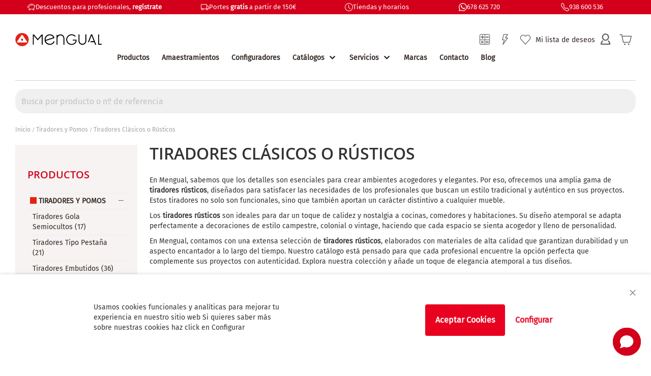

--- FILE ---
content_type: text/html; charset=UTF-8
request_url: https://www.mengual.com/tiradores-y-pomos/tiradores-clasicos-o-rusticos
body_size: 44335
content:
<!doctype html><html lang="es"><head >          <style type="text/css" data-type="criticalCss"></style> 
  <!-- GetResponse Analytics -->
  
  <!-- End GetResponse Analytics -->
   <link rel="prefetch" as="script" href="https://www.mengual.com/static/version1765905555/frontend/Mengual/webstandard/es_ES/magepack/bundle-common.min.js"/>  <link rel="prefetch" as="script" href="https://www.mengual.com/static/version1765905555/frontend/Mengual/webstandard/es_ES/magepack/bundle-category.min.js"/> 
<meta property="og:type" content="product.group"/>
<meta property="og:title" content="Tiradores&#x20;cl&#xE1;sicos&#x20;o&#x20;R&#xFA;sticos&#x20;&#x7C;&#x20;Mengual.com"/>
<meta property="og:description" content="&#xFEFF;&amp;&#x23;x1F91D&#x3B;&#x20;Te&#x20;ayudamos&#x20;a&#x20;enontrar&#x20;el&#x20;producto&#x20;m&#xE1;s&#x20;adecuado&#x20;en&#x20;Tirdores&#x20;cl&#xE1;sicos&#x20;o&#x20;R&#xFA;sticos.&#x20;Solicita&#x20;m&#xE1;s&#x20;informaci&#xF3;n.El&#x20;estilo&#x20;r&#xFA;stico&#x20;est&#xE1;&#x20;de&#x20;moda.&#x20;Tiradores&#x20;de&#x20;cocina&#x20;rusticos,&#x20;tiradores&#x20;para&#x20;muebles&#x20;cl&#xE1;sicos,&#x20;pomos&#x20;clasicos,&#x20;pomos&#x20;rusticos...&#x20;Una&#x20;gran&#x20;variedad&#x20;de&#x20;productos&#x20;para&#x20;que&#x20;puedas&#x20;optar&#x20;por&#x20;el&#x20;que&#x20;m&#xE1;s&#x20;encaje&#x20;con&#x20;tu&#x20;hogar."/>
<meta property="og:url" content="https://www.mengual.com/tiradores-y-pomos/tiradores-clasicos-o-rusticos"/>
<meta property="og:site_name" content="Alianza Mengual Group, S.L."/>
<meta property="og:image" content="https://www.mengual.com/media/catalog/category/tiradores-y-pomos-clasicos-y-rusticos.jpg"/>
<meta property="og:image:width" content="300"/>
<meta property="og:image:height" content="300"/>
 
 <meta charset="utf-8"/>
<meta name="title" content="Tiradores clásicos o Rústicos | Mengual.com"/>
<meta name="description" content="﻿&#x1F91D; Te ayudamos a enontrar el producto más adecuado en Tirdores clásicos o Rústicos. Solicita más información.El estilo rústico está de moda. Tiradores de cocina rusticos, tiradores para muebles clásicos, pomos clasicos, pomos rusticos... Una gran variedad de productos para que puedas optar por el que más encaje con tu hogar."/>
<meta name="keywords" content="Tiradores clásicos o Rústicos, tiradores rústicos para cajones, tiradores rústicos dormitorios, tiradores rústicos para muebles, tiradores clásicos"/>
<meta name="robots" content="INDEX,FOLLOW"/>
<meta name="viewport" content="width=device-width, initial-scale=1"/>
<meta name="format-detection" content="telephone=no"/>
<title>Tiradores clásicos o Rústicos | Mengual.com</title>






<link  rel="icon" type="image/x-icon" href="https://www.mengual.com/media/favicon/default/favicon-mengual.png" />
<link  rel="shortcut icon" type="image/x-icon" href="https://www.mengual.com/media/favicon/default/favicon-mengual.png" />
<link  rel="canonical" href="https://www.mengual.com/tiradores-y-pomos/tiradores-clasicos-o-rusticos" />
<link  rel="next" href="https://www.mengual.com/tiradores-y-pomos/tiradores-clasicos-o-rusticos/page/2" />
<meta name="google-site-verification" content="EGYTxk6D_TpqcD7cbXzWRaCLh0z9XiLHAJBbZTC4tJA" />
<style>
.cms-wrapper {max-width: 100% !important;}
.col-6 {width: 76% !important;}
.col-3 {width: 12%!important;}
/* Smartphones (portrait and landscape) -------*/
  @media only screen 
  and (min-device-width : 320px) 
  and (max-device-width : 480px) {
   .col-6 span{
         display: none !important;
         visibility: hidden !important;
    }
   .col-3 {
         display: none !important;
         visibility: hidden !important;
    }
   .col-6 {
         width: 100% !important;
    }
}
</style>




<link rel="stylesheet" media="print" onload="this.onload=null;this.media='all'" href="https://www.mengual.com/static/version1765905555/_cache/merged/765c699c5d6ecc9fee9d7c7928ca7ca5.min.css">
<link rel="stylesheet" media="print" onload="this.onload=null;this.media='screen and (min-width: 768px)'" href="https://www.mengual.com/static/version1765905555/frontend/Mengual/webstandard/es_ES/css/styles-l.min.css">
<link rel="stylesheet" media="print" onload="this.onload=null;this.media='all'" href="https://cdn.jsdelivr.net/npm/bootstrap@5.2.2/dist/css/bootstrap-grid.min.css">
<link rel="stylesheet" media="print" onload="this.onload=null;this.media='all'" href="https://cdn.jsdelivr.net/npm/bootstrap@5.2.2/dist/css/bootstrap-utilities.min.css">
<style type="text/css">@font-face {font-family:Fira Sans;font-style:normal;font-weight:400;src:url(/cf-fonts/s/fira-sans/5.0.18/greek/400/normal.woff2);unicode-range:U+0370-03FF;font-display:swap;}@font-face {font-family:Fira Sans;font-style:normal;font-weight:400;src:url(/cf-fonts/s/fira-sans/5.0.18/latin/400/normal.woff2);unicode-range:U+0000-00FF,U+0131,U+0152-0153,U+02BB-02BC,U+02C6,U+02DA,U+02DC,U+0304,U+0308,U+0329,U+2000-206F,U+2074,U+20AC,U+2122,U+2191,U+2193,U+2212,U+2215,U+FEFF,U+FFFD;font-display:swap;}@font-face {font-family:Fira Sans;font-style:normal;font-weight:400;src:url(/cf-fonts/s/fira-sans/5.0.18/latin-ext/400/normal.woff2);unicode-range:U+0100-02AF,U+0304,U+0308,U+0329,U+1E00-1E9F,U+1EF2-1EFF,U+2020,U+20A0-20AB,U+20AD-20CF,U+2113,U+2C60-2C7F,U+A720-A7FF;font-display:swap;}@font-face {font-family:Fira Sans;font-style:normal;font-weight:400;src:url(/cf-fonts/s/fira-sans/5.0.18/cyrillic/400/normal.woff2);unicode-range:U+0301,U+0400-045F,U+0490-0491,U+04B0-04B1,U+2116;font-display:swap;}@font-face {font-family:Fira Sans;font-style:normal;font-weight:400;src:url(/cf-fonts/s/fira-sans/5.0.18/cyrillic-ext/400/normal.woff2);unicode-range:U+0460-052F,U+1C80-1C88,U+20B4,U+2DE0-2DFF,U+A640-A69F,U+FE2E-FE2F;font-display:swap;}@font-face {font-family:Fira Sans;font-style:normal;font-weight:400;src:url(/cf-fonts/s/fira-sans/5.0.18/vietnamese/400/normal.woff2);unicode-range:U+0102-0103,U+0110-0111,U+0128-0129,U+0168-0169,U+01A0-01A1,U+01AF-01B0,U+0300-0301,U+0303-0304,U+0308-0309,U+0323,U+0329,U+1EA0-1EF9,U+20AB;font-display:swap;}@font-face {font-family:Fira Sans;font-style:normal;font-weight:400;src:url(/cf-fonts/s/fira-sans/5.0.18/greek-ext/400/normal.woff2);unicode-range:U+1F00-1FFF;font-display:swap;}</style>
</head><body data-container="body" data-mage-init='{"loaderAjax": {}, "loader": { "icon": "https://www.mengual.com/static/version1765905555/frontend/Mengual/webstandard/es_ES/images/loader-2.gif"}}' id="html-body" class="page-with-filter page-products categorypath-tiradores-y-pomos-tiradores-clasicos-o-rusticos category-tiradores-clasicos-o-rusticos catalog-category-view page-layout-2columns-left">   <!-- Google Tag Manager (noscript) -->
<noscript><iframe src="https://www.googletagmanager.com/ns.html?id=GTM-KT6QJ9K"
height="0" width="0" style="display:none;visibility:hidden"></iframe></noscript>
<!-- End Google Tag Manager (noscript) -->           <div class="cookie-status-message" id="cookie-status">The store will not work correctly in the case when cookies are disabled.</div>     <noscript><div class="message global noscript"><div class="content"><p><strong>Parece que JavaScript está deshabilitado en su navegador.</strong> <span> Para obtener la mejor experiencia en nuestro sitio, asegúrese de activar Javascript en su navegador.</span></p></div></div></noscript>         <div id="mana_ajax_wrapper_mana_seo_query"> </div> <nav id="overlay" class="overlay-menu-desktop"><div class="close-button" id="close-menu"></div><div class="header-menu"><div class="logo-menu">   <picture> <source type="image/webp" srcset="https://www.mengual.com/static/version1765905555/frontend/Mengual/webstandard/es_ES/Etailers_MenuAjax/images/logo-menu.webp"> <source type="image/png" srcset="https://www.mengual.com/static/version1765905555/frontend/Mengual/webstandard/es_ES/Etailers_MenuAjax/images/logo-menu.png"> <img src="https://www.mengual.com/static/version1765905555/frontend/Mengual/webstandard/es_ES/Etailers_MenuAjax/images/logo-menu.png" alt="Mengual, Herrajes para interiorismo y carpintería."></picture></div><h3 class="title-menu">Productos</h3></div><ul id="wraper-nivel-1" class="wraper-nivel-1 nivel-1"><li><span class="menu-loader"></span></li></ul><div class="wraper-container xcontent-mega-horizontal"><div id="wraper-nivel-2" class="custom-hidden"></div><div id="wraper-nivel-3" class="custom-hidden"></div></div></nav><div class="page-wrapper"><header class="page-header"><div class="panel notices"><div class="notice section"><div class="row"><div class="col-12 center"><style>#html-body [data-pb-style=HLPT7E2]{display:none}#html-body [data-pb-style=FI8Y0HX]{background-position:left top;background-size:cover;background-repeat:no-repeat;background-attachment:scroll;text-align:center;align-self:stretch}#html-body [data-pb-style=OHUFG7A]{display:flex;width:100%}#html-body [data-pb-style=EVI8O5M]{justify-content:flex-start;display:flex;flex-direction:column;background-position:left top;background-size:cover;background-repeat:no-repeat;background-attachment:scroll;width:25%;align-self:stretch}#html-body [data-pb-style=TR1GLJR]{text-align:center}#html-body [data-pb-style=V92OG0R]{justify-content:flex-start;display:flex;flex-direction:column;background-position:left top;background-size:cover;background-repeat:no-repeat;background-attachment:scroll;width:25%;align-self:stretch}#html-body [data-pb-style=XSVM746]{text-align:center}#html-body [data-pb-style=MXN34NE]{justify-content:flex-start;display:flex;flex-direction:column;background-position:left top;background-size:cover;background-repeat:no-repeat;background-attachment:scroll;width:16.6667%;align-self:stretch}#html-body [data-pb-style=BQGFL60]{text-align:center}#html-body [data-pb-style=V0VVMTR]{justify-content:flex-start;display:flex;flex-direction:column;background-position:left top;background-size:cover;background-repeat:no-repeat;background-attachment:scroll;width:16.6667%;align-self:stretch}#html-body [data-pb-style=DN4057I]{text-align:center}#html-body [data-pb-style=JMOPV00]{justify-content:flex-start;display:flex;flex-direction:column;background-position:left top;background-size:cover;background-repeat:no-repeat;background-attachment:scroll;width:16.6667%;align-self:stretch}#html-body [data-pb-style=F8NJWAV]{text-align:center}</style><div data-content-type="html" data-appearance="default" data-element="main" data-pb-style="HLPT7E2" data-decoded="true"><p style="text-align:center; font-size:18px; padding-top: 10px;">Los pedidos realizados a partir del 30 de diciembre se servirán desde el 7 de enero de 2026, por orden de llegada. ¡Os deseamos un feliz 2026!</p> 

<!--  <marquee><p style="font-size:18px"><b>11 Septiembre:</b> Cerradas delegaciones de Granollers, Barcelona, Bolibar y Tarragona.</b> <b>12 Septiembre:</b> Cerradas delegaciones de Granollers, Barcelona, Tarragona y Lucena.</a></p></marquee> ESTO ES UNA FLECHA EN HTMAL &rarr;  -->

<!--  --></div><div class="pagebuilder-column-group top-header" data-background-images="{}" data-content-type="column-group" data-appearance="default" data-grid-size="12" data-element="main" data-pb-style="FI8Y0HX"><div class="pagebuilder-column-line" data-content-type="column-line" data-element="main" data-pb-style="OHUFG7A"><div class="pagebuilder-column" data-content-type="column" data-appearance="full-height" data-background-images="{}" data-element="main" data-pb-style="EVI8O5M"><div class="top-link" data-content-type="html" data-appearance="default" data-element="main" data-pb-style="TR1GLJR" data-decoded="true"><p>
<svg xmlns="http://www.w3.org/2000/svg" width="16" height="16" fill="currentColor" class="bi bi-piggy-bank" viewBox="0 0 16 16">
<path d="M5 6.25a.75.75 0 1 1-1.5 0 .75.75 0 0 1 1.5 0m1.138-1.496A6.6 6.6 0 0 1 7.964 4.5c.666 0 1.303.097 1.893.273a.5.5 0 0 0 .286-.958A7.6 7.6 0 0 0 7.964 3.5c-.734 0-1.441.103-2.102.292a.5.5 0 1 0 .276.962"/>
<path fill-rule="evenodd" d="M7.964 1.527c-2.977 0-5.571 1.704-6.32 4.125h-.55A1 1 0 0 0 .11 6.824l.254 1.46a1.5 1.5 0 0 0 1.478 1.243h.263c.3.513.688.978 1.145 1.382l-.729 2.477a.5.5 0 0 0 .48.641h2a.5.5 0 0 0 .471-.332l.482-1.351c.635.173 1.31.267 2.011.267.707 0 1.388-.095 2.028-.272l.543 1.372a.5.5 0 0 0 .465.316h2a.5.5 0 0 0 .478-.645l-.761-2.506C13.81 9.895 14.5 8.559 14.5 7.069q0-.218-.02-.431c.261-.11.508-.266.705-.444.315.306.815.306.815-.417 0 .223-.5.223-.461-.026a1 1 0 0 0 .09-.255.7.7 0 0 0-.202-.645.58.58 0 0 0-.707-.098.74.74 0 0 0-.375.562c-.024.243.082.48.32.654a2 2 0 0 1-.259.153c-.534-2.664-3.284-4.595-6.442-4.595M2.516 6.26c.455-2.066 2.667-3.733 5.448-3.733 3.146 0 5.536 2.114 5.536 4.542 0 1.254-.624 2.41-1.67 3.248a.5.5 0 0 0-.165.535l.66 2.175h-.985l-.59-1.487a.5.5 0 0 0-.629-.288c-.661.23-1.39.359-2.157.359a6.6 6.6 0 0 1-2.157-.359.5.5 0 0 0-.635.304l-.525 1.471h-.979l.633-2.15a.5.5 0 0 0-.17-.534 4.65 4.65 0 0 1-1.284-1.541.5.5 0 0 0-.446-.275h-.56a.5.5 0 0 1-.492-.414l-.254-1.46h.933a.5.5 0 0 0 .488-.393m12.621-.857a.6.6 0 0 1-.098.21l-.044-.025c-.146-.09-.157-.175-.152-.223a.24.24 0 0 1 .117-.173c.049-.027.08-.021.113.012a.2.2 0 0 1 .064.199"/>
</svg>
<a href="https://www.mengual.com/customer/account/create" target="_blank">Descuentos para profesionales, <b>regístrate</b></a>
</p></div></div><div class="pagebuilder-column" data-content-type="column" data-appearance="full-height" data-background-images="{}" data-element="main" data-pb-style="V92OG0R"><div class="top-link" data-content-type="html" data-appearance="default" data-element="main" data-pb-style="XSVM746" data-decoded="true"><p>
<svg xmlns="http://www.w3.org/2000/svg" width="16" height="16" fill="currentColor" class="bi bi-truck" viewBox="0 0 16 16">
  <path d="M0 3.5A1.5 1.5 0 0 1 1.5 2h9A1.5 1.5 0 0 1 12 3.5V5h1.02a1.5 1.5 0 0 1 1.17.563l1.481 1.85a1.5 1.5 0 0 1 .329.938V10.5a1.5 1.5 0 0 1-1.5 1.5H14a2 2 0 1 1-4 0H5a2 2 0 1 1-3.998-.085A1.5 1.5 0 0 1 0 10.5zm1.294 7.456A2 2 0 0 1 4.732 11h5.536a2 2 0 0 1 .732-.732V3.5a.5.5 0 0 0-.5-.5h-9a.5.5 0 0 0-.5.5v7a.5.5 0 0 0 .294.456M12 10a2 2 0 0 1 1.732 1h.768a.5.5 0 0 0 .5-.5V8.35a.5.5 0 0 0-.11-.312l-1.48-1.85A.5.5 0 0 0 13.02 6H12zm-9 1a1 1 0 1 0 0 2 1 1 0 0 0 0-2m9 0a1 1 0 1 0 0 2 1 1 0 0 0 0-2"/>
</svg>
<a href="https://www.mengual.com/portes" target="_blank">Portes <b>gratis</b> a partir de 150€ </a>
</p>

</div></div><div class="pagebuilder-column" data-content-type="column" data-appearance="full-height" data-background-images="{}" data-element="main" data-pb-style="MXN34NE"><div class="top-link" data-content-type="html" data-appearance="default" data-element="main" data-pb-style="BQGFL60" data-decoded="true"><p>
<svg xmlns="http://www.w3.org/2000/svg" width="16" height="16" fill="currentColor" class="bi bi-clock" viewBox="0 0 16 16">
<path d="M8 3.5a.5.5 0 0 0-1 0V9a.5.5 0 0 0 .252.434l3.5 2a.5.5 0 0 0 .496-.868L8 8.71V3.5z"/>
<path d="M8 16A8 8 0 1 0 8 0a8 8 0 0 0 0 16zm7-8A7 7 0 1 1 1 8a7 7 0 0 1 14 0z"/>
</svg>
<a href="/delegaciones-horarios" target="_blank">Tiendas y horarios</a>
</p>

</div></div><div class="pagebuilder-column" data-content-type="column" data-appearance="full-height" data-background-images="{}" data-element="main" data-pb-style="V0VVMTR"><div class="top-link" data-content-type="html" data-appearance="default" data-element="main" data-pb-style="DN4057I" data-decoded="true"><p>
<svg xmlns="http://www.w3.org/2000/svg" width="16" height="16" fill="currentColor" class="bi bi-whatsapp" viewBox="0 0 16 16">
<path d="M13.601 2.326A7.854 7.854 0 0 0 7.994 0C3.627 0 .068 3.558.064 7.926c0 1.399.366 2.76 1.057 3.965L0 16l4.204-1.102a7.933 7.933 0 0 0 3.79.965h.004c4.368 0 7.926-3.558 7.93-7.93A7.898 7.898 0 0 0 13.6 2.326zM7.994 14.521a6.573 6.573 0 0 1-3.356-.92l-.24-.144-2.494.654.666-2.433-.156-.251a6.56 6.56 0 0 1-1.007-3.505c0-3.626 2.957-6.584 6.591-6.584a6.56 6.56 0 0 1 4.66 1.931 6.557 6.557 0 0 1 1.928 4.66c-.004 3.639-2.961 6.592-6.592 6.592zm3.615-4.934c-.197-.099-1.17-.578-1.353-.646-.182-.065-.315-.099-.445.099-.133.197-.513.646-.627.775-.114.133-.232.148-.43.05-.197-.1-.836-.308-1.592-.985-.59-.525-.985-1.175-1.103-1.372-.114-.198-.011-.304.088-.403.087-.088.197-.232.296-.346.1-.114.133-.198.198-.33.065-.134.034-.248-.015-.347-.05-.099-.445-1.076-.612-1.47-.16-.389-.323-.335-.445-.34-.114-.007-.247-.007-.38-.007a.729.729 0 0 0-.529.247c-.182.198-.691.677-.691 1.654 0 .977.71 1.916.81 2.049.098.133 1.394 2.132 3.383 2.992.47.205.84.326 1.129.418.475.152.904.129 1.246.08.38-.058 1.171-.48 1.338-.943.164-.464.164-.86.114-.943-.049-.084-.182-.133-.38-.232z"/>
</svg>
<a href="https://api.whatsapp.com/send/?phone=34678625720" target="_blank">678 625 720</a>
</p></div></div><div class="pagebuilder-column" data-content-type="column" data-appearance="full-height" data-background-images="{}" data-element="main" data-pb-style="JMOPV00"><div class="top-link" data-content-type="html" data-appearance="default" data-element="main" data-pb-style="F8NJWAV" data-decoded="true"><p>
<svg xmlns="http://www.w3.org/2000/svg" width="16" height="16" fill="currentColor" class="bi bi-telephone" viewBox="0 0 16 16">
<path d="M3.654 1.328a.678.678 0 0 0-1.015-.063L1.605 2.3c-.483.484-.661 1.169-.45 1.77a17.568 17.568 0 0 0 4.168 6.608 17.569 17.569 0 0 0 6.608 4.168c.601.211 1.286.033 1.77-.45l1.034-1.034a.678.678 0 0 0-.063-1.015l-2.307-1.794a.678.678 0 0 0-.58-.122l-2.19.547a1.745 1.745 0 0 1-1.657-.459L5.482 8.062a1.745 1.745 0 0 1-.46-1.657l.548-2.19a.678.678 0 0 0-.122-.58L3.654 1.328zM1.884.511a1.745 1.745 0 0 1 2.612.163L6.29 2.98c.329.423.445.974.315 1.494l-.547 2.19a.678.678 0 0 0 .178.643l2.457 2.457a.678.678 0 0 0 .644.178l2.189-.547a1.745 1.745 0 0 1 1.494.315l2.306 1.794c.829.645.905 1.87.163 2.611l-1.034 1.034c-.74.74-1.846 1.065-2.877.702a18.634 18.634 0 0 1-7.01-4.42 18.634 18.634 0 0 1-4.42-7.009c-.362-1.03-.037-2.137.703-2.877L1.885.511z"/>
</svg>
<a href="tel:+34938600536">938 600 536</a>
</p></div></div></div></div></div></div></div></div><div class="header content"> <span data-action="toggle-nav" class="action nav-toggle"><span>Toggle Nav</span></span> <a class="logo" href="https://www.mengual.com/" title="Mengual,&#x20;Herrajes&#x20;para&#x20;interiorismo&#x20;y&#x20;carpinter&#xED;a." aria-label="store logo">   <picture> <source type="image/webp" srcset="https://www.mengual.com/media/logo/stores/1/logo_mengual.webp"> <source type="image/png" srcset="https://www.mengual.com/media/logo/stores/1/logo_mengual.png"> <img src="https://www.mengual.com/media/logo/stores/1/logo_mengual.png" title="Mengual,&#x20;Herrajes&#x20;para&#x20;interiorismo&#x20;y&#x20;carpinter&#xED;a." alt="Mengual,&#x20;Herrajes&#x20;para&#x20;interiorismo&#x20;y&#x20;carpinter&#xED;a." width="170" height="60" /></picture></a>  <div class="sections nav-sections"> <div class="section-items nav-sections-items" data-mage-init='{"tabs":{"openedState":"active"}}'>  <div class="section-item-title nav-sections-item-title" data-role="collapsible"><a class="nav-sections-item-switch" data-toggle="switch" href="#store.menu">Productos</a></div><div class="section-item-content nav-sections-item-content" id="store.menu" data-role="content">  <nav class="navigation" data-action="navigation"><ul class="nav-mobile"></ul></nav></div>  <div class="section-item-title nav-sections-item-title" data-role="collapsible"><a class="nav-sections-item-switch" data-toggle="switch" href="#store.links">Cuenta</a></div><div class="section-item-content nav-sections-item-content" id="store.links" data-role="content"><!-- Account links --></div>  <div class="section-item-title nav-sections-item-title" data-role="collapsible"><a class="nav-sections-item-switch" data-toggle="switch" href="#store.menu-links">Menú</a></div><div class="section-item-content nav-sections-item-content" id="store.menu-links" data-role="content"><!-- Menu links --></div></div></div> <div data-block="minicart" class="minicart-wrapper"><a class="action showcart" title="Mi cesta" href="https://www.mengual.com/checkout/cart/" data-bind="scope: 'minicart_content'"><span class="text">Mi cesta</span> <span class="counter qty empty" data-bind="css: { empty: !!getCartParam('summary_count') == false && !isLoading() }, blockLoader: isLoading"><span class="counter-number"><!-- ko if: getCartParam('summary_count') --><!-- ko text: getCartParam('summary_count').toLocaleString(window.LOCALE) --><!-- /ko --><!-- /ko --></span> <span class="counter-label"><!-- ko if: getCartParam('summary_count') --><!-- ko text: getCartParam('summary_count').toLocaleString(window.LOCALE) --><!-- /ko --><!-- ko i18n: 'items' --><!-- /ko --><!-- /ko --></span></span></a>  <div class="block block-minicart" data-role="dropdownDialog" data-mage-init='{"dropdownDialog":{ "appendTo":"[data-block=minicart]", "triggerTarget":".showcart", "timeout": "2000", "closeOnMouseLeave": false, "closeOnEscape": true, "triggerClass":"active", "parentClass":"active", "buttons":[]}}'><div id="minicart-content-wrapper" data-bind="scope: 'minicart_content'"><!-- ko template: getTemplate() --><!-- /ko --></div></div>  </div><div class="panel header"><ul class="header links"><li class="link-orderbysku"><a href="https://www.mengual.com/orderbysku/" title="Compra Rápida" title="Compra rápida"><span class="icon-mengual-01"></span></a></li> <li class="link wishlist" data-bind="scope: 'wishlist'"><a href="https://www.mengual.com/wishlist/" title="Lista de deseos">Mi lista de deseos <!-- ko if: wishlist().counter --><span data-bind="text: wishlist().counter" class="counter qty"></span> <!-- /ko --></a></li> <li><a href="https://www.mengual.com/customer/account/" title="Mi cuenta" id="iduqFlJUAw" class="my-account-top-link" ></a></li></ul> <a class="action skip contentarea" href="#contentarea"><span> Ir al contenido</span></a>  </div> <div class="miniquote-content"><div data-block="miniquote" class="lateral-wrapper miniquote-wrapper has-icon"><a class="action showquote" title="Presupuestos" href="" data-bind="scope: 'miniquote_content'"><span class="text">Presupuestos</span> <span class="counter qty empty" data-bind="css: { empty: !!getQuoteParam('summary_count') == false }, blockLoader: isLoading"><span class="counter-number"><!-- ko text: getQuoteParam('summary_count') --><!-- /ko --></span> <span class="counter-label"><!-- ko if: getQuoteParam('summary_count') --><!-- ko text: getQuoteParam('summary_count') --><!-- /ko --><!-- ko i18n: 'items' --><!-- /ko --><!-- /ko --></span></span></a>  <div class="block block-miniquote empty block-lateral" data-role="dropdownDialog" data-mage-init='{"dropdownDialog":{ "appendTo":"[data-block=miniquote]", "triggerTarget":".showquote", "timeout": "2000", "closeOnMouseLeave": false, "closeOnEscape": true, "triggerClass":"active", "parentClass":"active", "buttons":[]}}'><div id="miniquote-content-wrapper" data-bind="scope: 'miniquote_content'"><!-- ko template: getTemplate() --><!-- /ko --></div></div> </div></div><div class="nav-desktop"><div data-content-type="html" data-appearance="default" data-element="main" data-decoded="true"><ul>
    <li><a id="open-menu" href="/productos" class="has-submenu">Productos</a></li>
    <li><a href="/amaestramientos">Amaestramientos</a></li>
    <li><a href="/configuradores">Configuradores</a></li>
    <li class="menu-curtain has-submenu">
        <a href="">Catálogos</a>
        <ul>
            <li><a href="/catalogos-mengual"><svg xmlns="http://www.w3.org/2000/svg" width="16" height="16" fill="currentColor" class="bi bi-cloud-download" viewBox="0 0 16 16">
  <path d="M4.406 1.342A5.53 5.53 0 0 1 8 0c2.69 0 4.923 2 5.166 4.579C14.758 4.804 16 6.137 16 7.773 16 9.569 14.502 11 12.687 11H10a.5.5 0 0 1 0-1h2.688C13.979 10 15 8.988 15 7.773c0-1.216-1.02-2.228-2.313-2.228h-.5v-.5C12.188 2.825 10.328 1 8 1a4.53 4.53 0 0 0-2.941 1.1c-.757.652-1.153 1.438-1.153 2.055v.448l-.445.049C2.064 4.805 1 5.952 1 7.318 1 8.785 2.23 10 3.781 10H6a.5.5 0 0 1 0 1H3.781C1.708 11 0 9.366 0 7.318c0-1.763 1.266-3.223 2.942-3.593.143-.863.698-1.723 1.464-2.383"/>
  <path d="M7.646 15.854a.5.5 0 0 0 .708 0l3-3a.5.5 0 0 0-.708-.708L8.5 14.293V5.5a.5.5 0 0 0-1 0v8.793l-2.146-2.147a.5.5 0 0 0-.708.708z"/>
</svg>&nbsp; &nbsp; Mengual</a></li>
            <li><a href="/catalogos-fabricantes"><svg xmlns="http://www.w3.org/2000/svg" width="16" height="16" fill="currentColor" class="bi bi-cloud-download" viewBox="0 0 16 16">
  <path d="M4.406 1.342A5.53 5.53 0 0 1 8 0c2.69 0 4.923 2 5.166 4.579C14.758 4.804 16 6.137 16 7.773 16 9.569 14.502 11 12.687 11H10a.5.5 0 0 1 0-1h2.688C13.979 10 15 8.988 15 7.773c0-1.216-1.02-2.228-2.313-2.228h-.5v-.5C12.188 2.825 10.328 1 8 1a4.53 4.53 0 0 0-2.941 1.1c-.757.652-1.153 1.438-1.153 2.055v.448l-.445.049C2.064 4.805 1 5.952 1 7.318 1 8.785 2.23 10 3.781 10H6a.5.5 0 0 1 0 1H3.781C1.708 11 0 9.366 0 7.318c0-1.763 1.266-3.223 2.942-3.593.143-.863.698-1.723 1.464-2.383"/>
  <path d="M7.646 15.854a.5.5 0 0 0 .708 0l3-3a.5.5 0 0 0-.708-.708L8.5 14.293V5.5a.5.5 0 0 0-1 0v8.793l-2.146-2.147a.5.5 0 0 0-.708.708z"/>
</svg>&nbsp; &nbsp; Fabricantes</a></li>
            <li><a href="/catalogos-herkonig"><svg xmlns="http://www.w3.org/2000/svg" width="16" height="16" fill="currentColor" class="bi bi-cloud-download" viewBox="0 0 16 16">
  <path d="M4.406 1.342A5.53 5.53 0 0 1 8 0c2.69 0 4.923 2 5.166 4.579C14.758 4.804 16 6.137 16 7.773 16 9.569 14.502 11 12.687 11H10a.5.5 0 0 1 0-1h2.688C13.979 10 15 8.988 15 7.773c0-1.216-1.02-2.228-2.313-2.228h-.5v-.5C12.188 2.825 10.328 1 8 1a4.53 4.53 0 0 0-2.941 1.1c-.757.652-1.153 1.438-1.153 2.055v.448l-.445.049C2.064 4.805 1 5.952 1 7.318 1 8.785 2.23 10 3.781 10H6a.5.5 0 0 1 0 1H3.781C1.708 11 0 9.366 0 7.318c0-1.763 1.266-3.223 2.942-3.593.143-.863.698-1.723 1.464-2.383"/>
  <path d="M7.646 15.854a.5.5 0 0 0 .708 0l3-3a.5.5 0 0 0-.708-.708L8.5 14.293V5.5a.5.5 0 0 0-1 0v8.793l-2.146-2.147a.5.5 0 0 0-.708.708z"/>
</svg>&nbsp; &nbsp; Herkönig</a></li>

     
        </ul>
    </li>
    <li class="menu-curtain has-submenu">
        <a href="">Servicios</a>
        <ul>
            <li><a href="/novedades">Novedades</a></li>
            <li><a href="/ofertas">Ofertas</a></li>
            <li><a href="/pagomanual/pagos">Pagar Pedido</a></li>
             <!-- <li><a href="/navigationlinks/customer/pagos347" target="_blank">Comprobar 347</a></li>-->
        </ul>
    </li>
    <li><a href="/marcas" class="">Marcas</a></li>
    <li><a href="/contacto" class="">Contacto</a></li>
    <li><a href="/actualidad" class="">Blog</a></li>
</ul>


 <!--  mensajes ocultos --></div></div><div class="separador"></div></div><div class="panel search"><div class="search section">  <form class="form minisearch" id="search_mini_form" action="https://www.mengual.com/catalogsearch/result/" method="get"> <input id="search" type="text" name="q" value="" placeholder="Busca&#x20;por&#x20;producto&#x20;o&#x20;n&#xBA;&#x20;de&#x20;referencia" class="input-text" maxlength="128" role="combobox" aria-haspopup="false" aria-autocomplete="both" autocomplete="off" aria-expanded="false" readonly/><div id="search_autocomplete" class="search-autocomplete"></div><div class="actions" style="display: none"><button type="submit" title="Buscar" class="action search" aria-label="Search" ><span>Buscar</span></button></div></form></div></div></header><div id="mana_ajax_wrapper_breadcrumbs">   <div class="breadcrumbs"><ul class="items"> <li class="item home"> <a href="https://www.mengual.com/" title="Ir a la página de inicio">Inicio</a> </li>  <li class="item category11578"> <a href="https://www.mengual.com/tiradores-y-pomos" title="">Tiradores y Pomos</a> </li>  <li class="item category11668"> <strong>Tiradores Clásicos o Rústicos</strong> </li> </ul></div></div><main id="maincontent" class="page-main"> <a id="contentarea" tabindex="-1"></a><div class="page messages"> <div data-placeholder="messages"></div> <div data-bind="scope: 'messages'"><!-- ko if: cookieMessages && cookieMessages.length > 0 --><div aria-atomic="true" role="alert" data-bind="foreach: { data: cookieMessages, as: 'message' }" class="messages"><div data-bind="attr: { class: 'message-' + message.type + ' ' + message.type + ' message', 'data-ui-id': 'message-' + message.type }"><div data-bind="html: $parent.prepareMessageForHtml(message.text)"></div></div></div><!-- /ko --><!-- ko if: messages().messages && messages().messages.length > 0 --><div aria-atomic="true" role="alert" class="messages" data-bind="foreach: { data: messages().messages, as: 'message' }"><div data-bind="attr: { class: 'message-' + message.type + ' ' + message.type + ' message', 'data-ui-id': 'message-' + message.type }"><div data-bind="html: $parent.prepareMessageForHtml(message.text)"></div></div></div><!-- /ko --></div></div><div class="columns"><div class="column main"> <div data-role="main-css-loader" class="loading-mask"><div class="loader"><img src="https://www.mengual.com/static/version1765905555/frontend/Mengual/webstandard/es_ES/images/loader-1.gif" alt="Cargando..."></div></div><input name="form_key" type="hidden" value="TdiwBEoxlKDgruKh" /> <div id="authenticationPopup" data-bind="scope:'authenticationPopup', style: {display: 'none'}">  <!-- ko template: getTemplate() --><!-- /ko --> </div>            <div id="mana_ajax_wrapper_page_main_title">  <div class="page-title-wrapper"><h1 class="page-title"  id="page-title-heading"   aria-labelledby="page-title-heading&#x20;toolbar-amount" ><span class="base" data-ui-id="page-title-wrapper" >Tiradores Clásicos o Rústicos</span></h1> </div></div><div class="category-view"><div id="mana_ajax_wrapper_category_description">   <div class="category-description">  <style>#html-body [data-pb-style=DATIR5W]{justify-content:flex-start;display:flex;flex-direction:column;background-position:left top;background-size:cover;background-repeat:no-repeat;background-attachment:scroll}#html-body [data-pb-style=JTI7DCW]{margin-bottom:25px}#html-body [data-pb-style=KJ7CG6H]{display:none}</style><div data-content-type="row" data-appearance="contained" data-element="main"><div data-enable-parallax="0" data-parallax-speed="0.5" data-background-images="{}" data-background-type="image" data-video-loop="true" data-video-play-only-visible="true" data-video-lazy-load="true" data-video-fallback-src="" data-element="inner" data-pb-style="DATIR5W"><div data-content-type="text" data-appearance="default" data-element="main" data-pb-style="JTI7DCW"><p id="YV4YSOA">En Mengual, sabemos que los detalles son esenciales para crear ambientes acogedores y elegantes. Por eso, ofrecemos una amplia gama de <strong>tiradores r&uacute;sticos</strong>, dise&ntilde;ados para satisfacer las necesidades de los profesionales que buscan un estilo tradicional y aut&eacute;ntico en sus proyectos. Estos tiradores no solo son funcionales, sino que tambi&eacute;n aportan un car&aacute;cter distintivo a cualquier mueble.</p>
<p>Los <strong>tiradores r&uacute;sticos </strong>son ideales para dar un toque de calidez y nostalgia a cocinas, comedores y habitaciones. Su dise&ntilde;o atemporal se adapta perfectamente a decoraciones de estilo campestre, colonial o vintage, haciendo que cada espacio se sienta acogedor y lleno de personalidad.</p>
<p>En Mengual, contamos con una extensa selecci&oacute;n de <strong>tiradores r&uacute;sticos</strong>, elaborados con materiales de alta calidad que garantizan durabilidad y un aspecto encantador a lo largo del tiempo. Nuestro cat&aacute;logo est&aacute; pensado para que cada profesional encuentre la opci&oacute;n perfecta que complemente sus proyectos con autenticidad. Explora nuestra colecci&oacute;n y a&ntilde;ade un toque de elegancia atemporal a tus dise&ntilde;os.</p></div><div data-content-type="html" data-appearance="default" data-element="main" data-pb-style="KJ7CG6H" data-decoded="true"><div class="panel-group" id="accordion">
     <div class="panel panel-default panel-heading">
        <h4 class="panel-title "  style='text-transform: inherit; font-size: 14px;'>
          <a data-toggle="collapse" data-parent="#accordion" href="#collapse1"><i>¿Que son los tiradores de Clásicos o Rústicos? </i></a>
        </h4>
      </div>
      <div id="collapse1" class="panel-collapse collapse in">
        <div class="panel-body">
          Los tiradores clásicos o rústicos son accesorios decorativos utilizados en muebles, armarios, cajones y puertas que evocan un estilo tradicional y campestre. Estos tiradores se caracterizan por su apariencia rústica, acabados envejecidos y materiales naturales como el hierro forjado, bronce, cobre o madera.
<br/>
Los tiradores clásicos o rústicos se inspiran en elementos de diseño tradicionales, como el estilo rústico, el estilo colonial o el estilo campestre. Suelen tener formas simples y robustas, con detalles ornamentados que reflejan la artesanía y la estética de épocas pasadas.
<br/>
Los tiradores clásicos o rústicos son apreciados por aquellos que buscan un estilo tradicional, campestre o vintage en su decoración. Su aspecto envejecido y sus materiales naturales añaden un encanto especial a los muebles y espacios, evocando una sensación de calidez y autenticidad.<br/>

        </div>
      </div>
    


    <div class="panel panel-default panel-heading">
      
        <h4 class="panel-title" style='text-transform: inherit ; font-size: 14px;'>
          <a data-toggle="collapse" data-parent="#accordion" href="#collapse2"><i>¿Donde se pueden instalar este tipo de tiradores Clásicos o rústicos?</i></a>
        </h4>
      </div>
      <div id="collapse2" class="panel-collapse collapse in">
        <div class="panel-body">
        Estos tiradores son versátiles y se pueden instalar en diferentes tipos de muebles y espacios, aportando un toque acogedor y nostálgico. Algunas de las ubicaciones comunes donde se pueden encontrar tiradores clásicos o rústicos son:
        <br/>
        <ul>
          <li>1. Muebles de cocina: Los tiradores rústicos son populares en muebles de cocina, como armarios, cajones o alacenas. Agregan un aspecto cálido y tradicional a la decoración de la cocina.</li>
        <li>2. Muebles de baño: En muebles de baño, como vanidades o armarios, los tiradores clásicos o rústicos pueden aportar un ambiente acogedor y encantador.</li>
        <li>3. Puertas interiores y exteriores: Los tiradores rústicos también se utilizan en puertas, ya sean interiores o exteriores, agregando un toque de estilo tradicional y campestre a los espacios.</li>
        <li>4. Muebles de salón o comedor: Aparadores, mesas de centro, vitrinas o estanterías en el salón o comedor pueden beneficiarse de la incorporación de tiradores clásicos o rústicos para realzar su estilo rústico y auténtico.</li>
        <li>5. Muebles de dormitorio: En muebles de dormitorio, como cómodas, armarios o mesitas de noche, los tiradores clásicos o rústicos pueden contribuir a crear un ambiente acogedor y relajante.</li>
        </ul><br/>

        </div>
      </div>

             </div>
  
     </div></div></div> </div></div>   <div id="mana_ajax_wrapper_category_cms"></div></div><div id="mana_ajax_wrapper_category_products"><div id="mana_ajax_wrapper_mobile_mana_layered_nav">  <div class="mana-filter-block mana-mobile" data-mage-init='{"Manadev_Core/js/StatefulCollapsibleWidget":{"id": "mobile.mana.layered_nav.title", "openedState": "active", "collapsible": true, "animate": 150, "active": false}, "Manadev_LayeredNavigation/js/NavigationView": {}}'><dl class="filter-options" data-role="collapsible"><dt data-role="title"><div class="m-filter-title" data-role="trigger">Filtrar <span class="collapse-indicator">&nbsp;</span></div> </dt><dd class="block-content" data-role="content" data-mage-init='{"Manadev_Core/js/StatefulAccordionWidget":{"id": "mobile.mana.layered_nav.filters", "openedState": "active", "active": "0", "animate": 150}}'><!-- >--> <dl data-role='collapsible'><dt data-role="title">Color <span class="collapse-indicator">&nbsp;</span> </dt><dd class="filter-options-content" data-role="content"><div class="m-accordion-container"> <div class="swatch-attribute swatch-layered color" attribute-code="color" attribute-id="1015" data-mage-init='{ "Manadev_LayeredNavigation/js/SwatchFilterView": {} }'><div class="swatch-attribute-options clearfix">  <a href="https://www.mengual.com/tiradores-y-pomos/tiradores-clasicos-o-rusticos/color/cuero"data-action="+color=13107&p=" rel="nofollow" class="swatch-option-link-layered">      <div class="swatch-option image  " option-type="2" option-id="13107" option-label="Cuero" option-tooltip-thumb="https://www.mengual.com/media/attribute/swatch/c/u/cuero.jpg?width=110&height=90&store=base&image-type=swatch_thumb" option-tooltip-value="" style="background: url(https://www.mengual.com/media/attribute/swatch/c/u/cuero.jpg?width=30&height=20&store=base&image-type=swatch_image) no-repeat center; background-size: initial;"></div>  </a>    <a href="https://www.mengual.com/tiradores-y-pomos/tiradores-clasicos-o-rusticos/color/cuero-latón-patinado"data-action="+color=13267&p=" rel="nofollow" class="swatch-option-link-layered">    <div class="swatch-option color  " option-type="1" option-id="13267" option-label="Cuero Latón Patinado" option-tooltip-thumb="" option-tooltip-value="#4a2e1d" style="background: #4a2e1d no-repeat center; background-size: initial;"></div>  </a>    <a href="https://www.mengual.com/tiradores-y-pomos/tiradores-clasicos-o-rusticos/color/latón-oxidado"data-action="+color=13133&p=" rel="nofollow" class="swatch-option-link-layered">      <div class="swatch-option image  " option-type="2" option-id="13133" option-label="Latón Oxidado" option-tooltip-thumb="https://www.mengual.com/media/attribute/swatch/l/a/laton-oxidado_2.jpg?width=110&height=90&store=base&image-type=swatch_thumb" option-tooltip-value="" style="background: url(https://www.mengual.com/media/attribute/swatch/l/a/laton-oxidado_2.jpg?width=30&height=20&store=base&image-type=swatch_image) no-repeat center; background-size: initial;"></div>  </a>    <a href="https://www.mengual.com/tiradores-y-pomos/tiradores-clasicos-o-rusticos/color/marrón-patinado"data-action="+color=13138&p=" rel="nofollow" class="swatch-option-link-layered">      <div class="swatch-option image  " option-type="2" option-id="13138" option-label="Marrón Patinado" option-tooltip-thumb="https://www.mengual.com/media/attribute/swatch/m/a/marron-patinado.jpg?width=110&height=90&store=base&image-type=swatch_thumb" option-tooltip-value="" style="background: url(https://www.mengual.com/media/attribute/swatch/m/a/marron-patinado.jpg?width=30&height=20&store=base&image-type=swatch_image) no-repeat center; background-size: initial;"></div>  </a>    <a href="https://www.mengual.com/tiradores-y-pomos/tiradores-clasicos-o-rusticos/color/negro"data-action="+color=13147&p=" rel="nofollow" class="swatch-option-link-layered">      <div class="swatch-option image  " option-type="2" option-id="13147" option-label="Negro" option-tooltip-thumb="https://www.mengual.com/media/attribute/swatch/n/e/negro_5.jpg?width=110&height=90&store=base&image-type=swatch_thumb" option-tooltip-value="" style="background: url(https://www.mengual.com/media/attribute/swatch/n/e/negro_5.jpg?width=30&height=20&store=base&image-type=swatch_image) no-repeat center; background-size: initial;"></div>  </a>    <a href="https://www.mengual.com/tiradores-y-pomos/tiradores-clasicos-o-rusticos/color/oxidado-/-beige"data-action="+color=13157&p=" rel="nofollow" class="swatch-option-link-layered">      <div class="swatch-option image  " option-type="2" option-id="13157" option-label="Oxidado / Beige" option-tooltip-thumb="https://www.mengual.com/media/attribute/swatch/o/x/oxidado-beige.jpg?width=110&height=90&store=base&image-type=swatch_thumb" option-tooltip-value="" style="background: url(https://www.mengual.com/media/attribute/swatch/o/x/oxidado-beige.jpg?width=30&height=20&store=base&image-type=swatch_image) no-repeat center; background-size: initial;"></div>  </a>    <a href="https://www.mengual.com/tiradores-y-pomos/tiradores-clasicos-o-rusticos/color/oxidado-/-craquele"data-action="+color=13159&p=" rel="nofollow" class="swatch-option-link-layered">      <div class="swatch-option image  " option-type="2" option-id="13159" option-label="Oxidado / Craquele" option-tooltip-thumb="https://www.mengual.com/media/attribute/swatch/o/x/oxidado-craquele_1.jpg?width=110&height=90&store=base&image-type=swatch_thumb" option-tooltip-value="" style="background: url(https://www.mengual.com/media/attribute/swatch/o/x/oxidado-craquele_1.jpg?width=30&height=20&store=base&image-type=swatch_image) no-repeat center; background-size: initial;"></div>  </a>    <a href="https://www.mengual.com/tiradores-y-pomos/tiradores-clasicos-o-rusticos/color/plata-vieja"data-action="+color=13164&p=" rel="nofollow" class="swatch-option-link-layered">      <div class="swatch-option image  " option-type="2" option-id="13164" option-label="Plata Vieja" option-tooltip-thumb="https://www.mengual.com/media/attribute/swatch/p/l/plata-vieja_3.jpg?width=110&height=90&store=base&image-type=swatch_thumb" option-tooltip-value="" style="background: url(https://www.mengual.com/media/attribute/swatch/p/l/plata-vieja_3.jpg?width=30&height=20&store=base&image-type=swatch_image) no-repeat center; background-size: initial;"></div>  </a>    <a href="https://www.mengual.com/tiradores-y-pomos/tiradores-clasicos-o-rusticos/color/cuero-viejo"data-action="+color=13727&p=" rel="nofollow" class="swatch-option-link-layered">      <div class="swatch-option image  " option-type="2" option-id="13727" option-label="Cuero Viejo" option-tooltip-thumb="https://www.mengual.com/media/attribute/swatch/c/u/cuero-viejo.jpg?width=110&height=90&store=base&image-type=swatch_thumb" option-tooltip-value="" style="background: url(https://www.mengual.com/media/attribute/swatch/c/u/cuero-viejo.jpg?width=30&height=20&store=base&image-type=swatch_image) no-repeat center; background-size: initial;"></div>  </a>    <a href="https://www.mengual.com/tiradores-y-pomos/tiradores-clasicos-o-rusticos/color/oxido-negro-decapado"data-action="+color=13300&p=" rel="nofollow" class="swatch-option-link-layered">      <div class="swatch-option image  " option-type="2" option-id="13300" option-label="Oxido Negro Decapado" option-tooltip-thumb="https://www.mengual.com/media/attribute/swatch/o/x/oxido-negro-decapado.jpg?width=110&height=90&store=base&image-type=swatch_thumb" option-tooltip-value="" style="background: url(https://www.mengual.com/media/attribute/swatch/o/x/oxido-negro-decapado.jpg?width=30&height=20&store=base&image-type=swatch_image) no-repeat center; background-size: initial;"></div>  </a>    <a href="https://www.mengual.com/tiradores-y-pomos/tiradores-clasicos-o-rusticos/color/blanco"data-action="+color=13169&p=" rel="nofollow" class="swatch-option-link-layered">      <div class="swatch-option image  " option-type="2" option-id="13169" option-label="Blanco" option-tooltip-thumb="https://www.mengual.com/media/attribute/swatch/b/l/blanco.jpg?width=110&height=90&store=base&image-type=swatch_thumb" option-tooltip-value="" style="background: url(https://www.mengual.com/media/attribute/swatch/b/l/blanco.jpg?width=30&height=20&store=base&image-type=swatch_image) no-repeat center; background-size: initial;"></div>  </a>    <a href="https://www.mengual.com/tiradores-y-pomos/tiradores-clasicos-o-rusticos/color/blanco-patinado"data-action="+color=13175&p=" rel="nofollow" class="swatch-option-link-layered">      <div class="swatch-option image  " option-type="2" option-id="13175" option-label="Blanco Patinado" option-tooltip-thumb="https://www.mengual.com/media/attribute/swatch/b/l/blanco_5.jpg?width=110&height=90&store=base&image-type=swatch_thumb" option-tooltip-value="" style="background: url(https://www.mengual.com/media/attribute/swatch/b/l/blanco_5.jpg?width=30&height=20&store=base&image-type=swatch_image) no-repeat center; background-size: initial;"></div>  </a>  </div></div></div></dd></dl> <dl data-role='collapsible'><dt data-role="title">Largo Tirador <span class="collapse-indicator">&nbsp;</span> </dt><dd class="filter-options-content" data-role="content"><div class="m-accordion-container">  <div class="manadev-expandable-filter outer-container show-more-show-less"><div class="inner-container"> <ol id="show_on_mobile-as12_largotirador" class="items mana-filter-checkboxes" data-mage-init='{ "Manadev_LayeredNavigationCheckboxes/js/FilterView": {} }'>  <li class="item"><a class="unchecked" href="https://www.mengual.com/tiradores-y-pomos/tiradores-clasicos-o-rusticos/largo-tirador/107-mm"data-action="+as12_largotirador=13726&p=" rel="nofollow">107 mm  <span class="count">1<span class="filter-count-label"> Producto </span></span> </a></li>    <li class="item"><a class="unchecked" href="https://www.mengual.com/tiradores-y-pomos/tiradores-clasicos-o-rusticos/largo-tirador/145"data-action="+as12_largotirador=12063&p=" rel="nofollow">145  <span class="count">1<span class="filter-count-label"> Producto </span></span> </a></li>    <li class="item"><a class="unchecked" href="https://www.mengual.com/tiradores-y-pomos/tiradores-clasicos-o-rusticos/largo-tirador/128"data-action="+as12_largotirador=12065&p=" rel="nofollow">128  <span class="count">1<span class="filter-count-label"> Producto </span></span> </a></li>    <li class="item"><a class="unchecked" href="https://www.mengual.com/tiradores-y-pomos/tiradores-clasicos-o-rusticos/largo-tirador/135"data-action="+as12_largotirador=12066&p=" rel="nofollow">135  <span class="count">1<span class="filter-count-label"> Producto </span></span> </a></li>    <li class="item"><a class="unchecked" href="https://www.mengual.com/tiradores-y-pomos/tiradores-clasicos-o-rusticos/largo-tirador/143"data-action="+as12_largotirador=12076&p=" rel="nofollow">143  <span class="count">1<span class="filter-count-label"> Producto </span></span> </a></li>    <li class="item"><a class="unchecked" href="https://www.mengual.com/tiradores-y-pomos/tiradores-clasicos-o-rusticos/largo-tirador/21"data-action="+as12_largotirador=12077&p=" rel="nofollow">21  <span class="count">1<span class="filter-count-label"> Producto </span></span> </a></li>    <li class="item"><a class="unchecked" href="https://www.mengual.com/tiradores-y-pomos/tiradores-clasicos-o-rusticos/largo-tirador/42"data-action="+as12_largotirador=12088&p=" rel="nofollow">42  <span class="count">1<span class="filter-count-label"> Producto </span></span> </a></li>    <li class="item"><a class="unchecked" href="https://www.mengual.com/tiradores-y-pomos/tiradores-clasicos-o-rusticos/largo-tirador/56"data-action="+as12_largotirador=12105&p=" rel="nofollow">56  <span class="count">1<span class="filter-count-label"> Producto </span></span> </a></li>    <li class="item"><a class="unchecked" href="https://www.mengual.com/tiradores-y-pomos/tiradores-clasicos-o-rusticos/largo-tirador/81"data-action="+as12_largotirador=12107&p=" rel="nofollow">81  <span class="count">1<span class="filter-count-label"> Producto </span></span> </a></li>    <li class="item"><a class="unchecked" href="https://www.mengual.com/tiradores-y-pomos/tiradores-clasicos-o-rusticos/largo-tirador/132"data-action="+as12_largotirador=12147&p=" rel="nofollow">132  <span class="count">1<span class="filter-count-label"> Producto </span></span> </a></li>    <li class="item"><a class="unchecked" href="https://www.mengual.com/tiradores-y-pomos/tiradores-clasicos-o-rusticos/largo-tirador/78"data-action="+as12_largotirador=11986&p=" rel="nofollow">78  <span class="count">1<span class="filter-count-label"> Producto </span></span> </a></li>    <li class="item"><a class="unchecked" href="https://www.mengual.com/tiradores-y-pomos/tiradores-clasicos-o-rusticos/largo-tirador/94"data-action="+as12_largotirador=11987&p=" rel="nofollow">94  <span class="count">1<span class="filter-count-label"> Producto </span></span> </a></li>    <li class="item"><a class="unchecked" href="https://www.mengual.com/tiradores-y-pomos/tiradores-clasicos-o-rusticos/largo-tirador/105"data-action="+as12_largotirador=11988&p=" rel="nofollow">105  <span class="count">1<span class="filter-count-label"> Producto </span></span> </a></li>    <li class="item"><a class="unchecked" href="https://www.mengual.com/tiradores-y-pomos/tiradores-clasicos-o-rusticos/largo-tirador/146"data-action="+as12_largotirador=11995&p=" rel="nofollow">146  <span class="count">1<span class="filter-count-label"> Producto </span></span> </a></li>    <li class="item"><a class="unchecked" href="https://www.mengual.com/tiradores-y-pomos/tiradores-clasicos-o-rusticos/largo-tirador/148"data-action="+as12_largotirador=11997&p=" rel="nofollow">148  <span class="count">1<span class="filter-count-label"> Producto </span></span> </a></li>    <li class="item"><a class="unchecked" href="https://www.mengual.com/tiradores-y-pomos/tiradores-clasicos-o-rusticos/largo-tirador/154"data-action="+as12_largotirador=12001&p=" rel="nofollow">154  <span class="count">1<span class="filter-count-label"> Producto </span></span> </a></li>    <li class="item"><a class="unchecked" href="https://www.mengual.com/tiradores-y-pomos/tiradores-clasicos-o-rusticos/largo-tirador/178"data-action="+as12_largotirador=12044&p=" rel="nofollow">178  <span class="count">1<span class="filter-count-label"> Producto </span></span> </a></li>    <li class="item"><a class="unchecked" href="https://www.mengual.com/tiradores-y-pomos/tiradores-clasicos-o-rusticos/largo-tirador/38"data-action="+as12_largotirador=11907&p=" rel="nofollow">38  <span class="count">1<span class="filter-count-label"> Producto </span></span> </a></li>    <li class="item"><a class="unchecked" href="https://www.mengual.com/tiradores-y-pomos/tiradores-clasicos-o-rusticos/largo-tirador/36"data-action="+as12_largotirador=11910&p=" rel="nofollow">36  <span class="count">3<span class="filter-count-label"> productos </span></span> </a></li>    <li class="item"><a class="unchecked" href="https://www.mengual.com/tiradores-y-pomos/tiradores-clasicos-o-rusticos/largo-tirador/75"data-action="+as12_largotirador=11911&p=" rel="nofollow">75  <span class="count">1<span class="filter-count-label"> Producto </span></span> </a></li>    <li class="item"><a class="unchecked" href="https://www.mengual.com/tiradores-y-pomos/tiradores-clasicos-o-rusticos/largo-tirador/50-mm"data-action="+as12_largotirador=11912&p=" rel="nofollow">50 mm  <span class="count">1<span class="filter-count-label"> Producto </span></span> </a></li>    <li class="item"><a class="unchecked" href="https://www.mengual.com/tiradores-y-pomos/tiradores-clasicos-o-rusticos/largo-tirador/25"data-action="+as12_largotirador=11915&p=" rel="nofollow">25  <span class="count">1<span class="filter-count-label"> Producto </span></span> </a></li>    <li class="item"><a class="unchecked" href="https://www.mengual.com/tiradores-y-pomos/tiradores-clasicos-o-rusticos/largo-tirador/30"data-action="+as12_largotirador=11916&p=" rel="nofollow">30  <span class="count">3<span class="filter-count-label"> productos </span></span> </a></li>    <li class="item"><a class="unchecked" href="https://www.mengual.com/tiradores-y-pomos/tiradores-clasicos-o-rusticos/largo-tirador/34"data-action="+as12_largotirador=11918&p=" rel="nofollow">34  <span class="count">1<span class="filter-count-label"> Producto </span></span> </a></li>    <li class="item"><a class="unchecked" href="https://www.mengual.com/tiradores-y-pomos/tiradores-clasicos-o-rusticos/largo-tirador/31"data-action="+as12_largotirador=11926&p=" rel="nofollow">31  <span class="count">1<span class="filter-count-label"> Producto </span></span> </a></li>    <li class="item"><a class="unchecked" href="https://www.mengual.com/tiradores-y-pomos/tiradores-clasicos-o-rusticos/largo-tirador/33"data-action="+as12_largotirador=11934&p=" rel="nofollow">33  <span class="count">1<span class="filter-count-label"> Producto </span></span> </a></li>    <li class="item"><a class="unchecked" href="https://www.mengual.com/tiradores-y-pomos/tiradores-clasicos-o-rusticos/largo-tirador/22"data-action="+as12_largotirador=11937&p=" rel="nofollow">22  <span class="count">1<span class="filter-count-label"> Producto </span></span> </a></li>    <li class="item"><a class="unchecked" href="https://www.mengual.com/tiradores-y-pomos/tiradores-clasicos-o-rusticos/largo-tirador/150"data-action="+as12_largotirador=11939&p=" rel="nofollow">150  <span class="count">1<span class="filter-count-label"> Producto </span></span> </a></li>    <li class="item"><a class="unchecked" href="https://www.mengual.com/tiradores-y-pomos/tiradores-clasicos-o-rusticos/largo-tirador/137"data-action="+as12_largotirador=11950&p=" rel="nofollow">137  <span class="count">1<span class="filter-count-label"> Producto </span></span> </a></li>    <li class="item"><a class="unchecked" href="https://www.mengual.com/tiradores-y-pomos/tiradores-clasicos-o-rusticos/largo-tirador/63"data-action="+as12_largotirador=11954&p=" rel="nofollow">63  <span class="count">1<span class="filter-count-label"> Producto </span></span> </a></li>    <li class="item"><a class="unchecked" href="https://www.mengual.com/tiradores-y-pomos/tiradores-clasicos-o-rusticos/largo-tirador/35"data-action="+as12_largotirador=11962&p=" rel="nofollow">35  <span class="count">3<span class="filter-count-label"> productos </span></span> </a></li>    <li class="item"><a class="unchecked" href="https://www.mengual.com/tiradores-y-pomos/tiradores-clasicos-o-rusticos/largo-tirador/144"data-action="+as12_largotirador=11963&p=" rel="nofollow">144  <span class="count">1<span class="filter-count-label"> Producto </span></span> </a></li>    <li class="item"><a class="unchecked" href="https://www.mengual.com/tiradores-y-pomos/tiradores-clasicos-o-rusticos/largo-tirador/126"data-action="+as12_largotirador=11967&p=" rel="nofollow">126  <span class="count">1<span class="filter-count-label"> Producto </span></span> </a></li>    <li class="item"><a class="unchecked" href="https://www.mengual.com/tiradores-y-pomos/tiradores-clasicos-o-rusticos/largo-tirador/61"data-action="+as12_largotirador=11968&p=" rel="nofollow">61  <span class="count">1<span class="filter-count-label"> Producto </span></span> </a></li>    <li class="item"><a class="unchecked" href="https://www.mengual.com/tiradores-y-pomos/tiradores-clasicos-o-rusticos/largo-tirador/156"data-action="+as12_largotirador=11970&p=" rel="nofollow">156  <span class="count">1<span class="filter-count-label"> Producto </span></span> </a></li>    <li class="item"><a class="unchecked" href="https://www.mengual.com/tiradores-y-pomos/tiradores-clasicos-o-rusticos/largo-tirador/170"data-action="+as12_largotirador=11973&p=" rel="nofollow">170  <span class="count">1<span class="filter-count-label"> Producto </span></span> </a></li>    <li class="item"><a class="unchecked" href="https://www.mengual.com/tiradores-y-pomos/tiradores-clasicos-o-rusticos/largo-tirador/90"data-action="+as12_largotirador=11956&p=" rel="nofollow">90  <span class="count">1<span class="filter-count-label"> Producto </span></span> </a></li>  </ol></div></div> <div class="manadev-show-more"><a href="#" title="Mostrar mas">Mostrar mas</a></div> </div></dd></dl> <dl data-role='collapsible'><dt data-role="title">Marca <span class="collapse-indicator">&nbsp;</span> </dt><dd class="filter-options-content" data-role="content"><div class="m-accordion-container"> <ol id="show_on_mobile-manufacturer" class="items mana-filter-checkboxes" data-mage-init='{ "Manadev_LayeredNavigationCheckboxes/js/FilterView": {} }'>  <li class="item"><a class="unchecked" href="https://www.mengual.com/tiradores-y-pomos/tiradores-clasicos-o-rusticos/marca/herrajes-mengual"data-action="+manufacturer=13343&p=" rel="nofollow">HERRAJES MENGUAL  <span class="count">32<span class="filter-count-label"> productos </span></span> </a></li>    <li class="item"><a class="unchecked" href="https://www.mengual.com/tiradores-y-pomos/tiradores-clasicos-o-rusticos/marca/selec-design"data-action="+manufacturer=10262&p=" rel="nofollow">SELEC DESIGN  <span class="count">8<span class="filter-count-label"> productos </span></span> </a></li>    <li class="item"><a class="unchecked" href="https://www.mengual.com/tiradores-y-pomos/tiradores-clasicos-o-rusticos/marca/estamp-verges"data-action="+manufacturer=10318&p=" rel="nofollow">ESTAMP VERGES  <span class="count">10<span class="filter-count-label"> productos </span></span> </a></li>  </ol></div></dd></dl> <dl data-role='collapsible'><dt data-role="title">Material <span class="collapse-indicator">&nbsp;</span> </dt><dd class="filter-options-content" data-role="content"><div class="m-accordion-container">  <div class="manadev-expandable-filter outer-container show-more-show-less"><div class="inner-container"> <ol id="show_on_mobile-material" class="items mana-filter-checkboxes" data-mage-init='{ "Manadev_LayeredNavigationCheckboxes/js/FilterView": {} }'>  <li class="item"><a class="unchecked" href="https://www.mengual.com/tiradores-y-pomos/tiradores-clasicos-o-rusticos/material/zamak"data-action="+material=1019&p=" rel="nofollow">Zamak  <span class="count">33<span class="filter-count-label"> productos </span></span> </a></li>    <li class="item"><a class="unchecked" href="https://www.mengual.com/tiradores-y-pomos/tiradores-clasicos-o-rusticos/material/porcelana"data-action="+material=1021&p=" rel="nofollow">Porcelana  <span class="count">1<span class="filter-count-label"> Producto </span></span> </a></li>    <li class="item"><a class="unchecked" href="https://www.mengual.com/tiradores-y-pomos/tiradores-clasicos-o-rusticos/material/zamak-/-porcelana"data-action="+material=1024&p=" rel="nofollow">Zamak / Porcelana  <span class="count">4<span class="filter-count-label"> productos </span></span> </a></li>    <li class="item"><a class="unchecked" href="https://www.mengual.com/tiradores-y-pomos/tiradores-clasicos-o-rusticos/material/zamak-/-madera"data-action="+material=11606&p=" rel="nofollow">Zamak / Madera  <span class="count">1<span class="filter-count-label"> Producto </span></span> </a></li>    <li class="item"><a class="unchecked" href="https://www.mengual.com/tiradores-y-pomos/tiradores-clasicos-o-rusticos/material/madera"data-action="+material=1025&p=" rel="nofollow">Madera  <span class="count">1<span class="filter-count-label"> Producto </span></span> </a></li>    <li class="item"><a class="unchecked" href="https://www.mengual.com/tiradores-y-pomos/tiradores-clasicos-o-rusticos/material/latón"data-action="+material=1026&p=" rel="nofollow">Latón  <span class="count">1<span class="filter-count-label"> Producto </span></span> </a></li>    <li class="item"><a class="unchecked" href="https://www.mengual.com/tiradores-y-pomos/tiradores-clasicos-o-rusticos/material/latón-/-porcelana"data-action="+material=11628&p=" rel="nofollow">Latón / Porcelana  <span class="count">1<span class="filter-count-label"> Producto </span></span> </a></li>    <li class="item"><a class="unchecked" href="https://www.mengual.com/tiradores-y-pomos/tiradores-clasicos-o-rusticos/material/zamak-/-tela"data-action="+material=14288&p=" rel="nofollow">Zamak / Tela  <span class="count">1<span class="filter-count-label"> Producto </span></span> </a></li>  </ol></div></div> <div class="manadev-show-more"><a href="#" title="Mostrar mas">Mostrar mas</a></div> </div></dd></dl> <dl data-role='collapsible'><dt data-role="title">Precio <span class="collapse-indicator">&nbsp;</span> </dt><dd class="filter-options-content" data-role="content"><div class="m-accordion-container"> <div id="show_on_mobile-price" class="m-slider"> <div class="mana-filter-slider style3"><div class="mana-slider-span"></div><div class="mana-slider-from"></div><div class="mana-slider-to"></div></div> <div class="mana-slider-values "> <span class="mana-slider-min-value"></span> <span class="mana-slider-max-value"></span>  <span class="mana-slider-selected-value"></span></div></div></div></dd></dl></dd></dl></div>   </div><div id="mana_ajax_wrapper_above_products_mana_layered_nav">  <div data-block="blockfilter" class="mana-filter-block mana-filter-block-above-horizontal lateral-wrapper" data-mage-init='{ "Manadev_LayeredNavigation/js/NavigationView": {} }'><a class="button icon filter showblockfilter" href="" data-bind="scope: 'blockfilter_content'">Filtrar</a>  <div class="block block-lateral" data-role="dropdownDialog" data-mage-init='{"dropdownDialog":{ "appendTo":"[data-block=blockfilter]", "triggerTarget":".showblockfilter", "timeout": "2000", "closeOnMouseLeave": false, "closeOnEscape": true, "triggerClass":"active", "parentClass":"active", "buttons":[]}}'><span class="block-lateral-title">Filtrar <span class="action block-lateral-button-close"></span></span> <div class="filter-options">   <div class="filter-options-item"><div class="filter-options-title">Color</div><div class="filter-options-content"> <div class="swatch-attribute swatch-layered color" attribute-code="color" attribute-id="1015" data-mage-init='{ "Manadev_LayeredNavigation/js/SwatchFilterView": {} }'><div class="swatch-attribute-options clearfix">  <a href="https://www.mengual.com/tiradores-y-pomos/tiradores-clasicos-o-rusticos/color/cuero"data-action="+color=13107&p=" rel="nofollow" class="swatch-option-link-layered">      <div class="swatch-option image  " option-type="2" option-id="13107" option-label="Cuero" option-tooltip-thumb="https://www.mengual.com/media/attribute/swatch/c/u/cuero.jpg?width=110&height=90&store=base&image-type=swatch_thumb" option-tooltip-value="" style="background: url(https://www.mengual.com/media/attribute/swatch/c/u/cuero.jpg?width=30&height=20&store=base&image-type=swatch_image) no-repeat center; background-size: initial;"></div>  </a>    <a href="https://www.mengual.com/tiradores-y-pomos/tiradores-clasicos-o-rusticos/color/cuero-latón-patinado"data-action="+color=13267&p=" rel="nofollow" class="swatch-option-link-layered">    <div class="swatch-option color  " option-type="1" option-id="13267" option-label="Cuero Latón Patinado" option-tooltip-thumb="" option-tooltip-value="#4a2e1d" style="background: #4a2e1d no-repeat center; background-size: initial;"></div>  </a>    <a href="https://www.mengual.com/tiradores-y-pomos/tiradores-clasicos-o-rusticos/color/latón-oxidado"data-action="+color=13133&p=" rel="nofollow" class="swatch-option-link-layered">      <div class="swatch-option image  " option-type="2" option-id="13133" option-label="Latón Oxidado" option-tooltip-thumb="https://www.mengual.com/media/attribute/swatch/l/a/laton-oxidado_2.jpg?width=110&height=90&store=base&image-type=swatch_thumb" option-tooltip-value="" style="background: url(https://www.mengual.com/media/attribute/swatch/l/a/laton-oxidado_2.jpg?width=30&height=20&store=base&image-type=swatch_image) no-repeat center; background-size: initial;"></div>  </a>    <a href="https://www.mengual.com/tiradores-y-pomos/tiradores-clasicos-o-rusticos/color/marrón-patinado"data-action="+color=13138&p=" rel="nofollow" class="swatch-option-link-layered">      <div class="swatch-option image  " option-type="2" option-id="13138" option-label="Marrón Patinado" option-tooltip-thumb="https://www.mengual.com/media/attribute/swatch/m/a/marron-patinado.jpg?width=110&height=90&store=base&image-type=swatch_thumb" option-tooltip-value="" style="background: url(https://www.mengual.com/media/attribute/swatch/m/a/marron-patinado.jpg?width=30&height=20&store=base&image-type=swatch_image) no-repeat center; background-size: initial;"></div>  </a>    <a href="https://www.mengual.com/tiradores-y-pomos/tiradores-clasicos-o-rusticos/color/negro"data-action="+color=13147&p=" rel="nofollow" class="swatch-option-link-layered">      <div class="swatch-option image  " option-type="2" option-id="13147" option-label="Negro" option-tooltip-thumb="https://www.mengual.com/media/attribute/swatch/n/e/negro_5.jpg?width=110&height=90&store=base&image-type=swatch_thumb" option-tooltip-value="" style="background: url(https://www.mengual.com/media/attribute/swatch/n/e/negro_5.jpg?width=30&height=20&store=base&image-type=swatch_image) no-repeat center; background-size: initial;"></div>  </a>    <a href="https://www.mengual.com/tiradores-y-pomos/tiradores-clasicos-o-rusticos/color/oxidado-/-beige"data-action="+color=13157&p=" rel="nofollow" class="swatch-option-link-layered">      <div class="swatch-option image  " option-type="2" option-id="13157" option-label="Oxidado / Beige" option-tooltip-thumb="https://www.mengual.com/media/attribute/swatch/o/x/oxidado-beige.jpg?width=110&height=90&store=base&image-type=swatch_thumb" option-tooltip-value="" style="background: url(https://www.mengual.com/media/attribute/swatch/o/x/oxidado-beige.jpg?width=30&height=20&store=base&image-type=swatch_image) no-repeat center; background-size: initial;"></div>  </a>    <a href="https://www.mengual.com/tiradores-y-pomos/tiradores-clasicos-o-rusticos/color/oxidado-/-craquele"data-action="+color=13159&p=" rel="nofollow" class="swatch-option-link-layered">      <div class="swatch-option image  " option-type="2" option-id="13159" option-label="Oxidado / Craquele" option-tooltip-thumb="https://www.mengual.com/media/attribute/swatch/o/x/oxidado-craquele_1.jpg?width=110&height=90&store=base&image-type=swatch_thumb" option-tooltip-value="" style="background: url(https://www.mengual.com/media/attribute/swatch/o/x/oxidado-craquele_1.jpg?width=30&height=20&store=base&image-type=swatch_image) no-repeat center; background-size: initial;"></div>  </a>    <a href="https://www.mengual.com/tiradores-y-pomos/tiradores-clasicos-o-rusticos/color/plata-vieja"data-action="+color=13164&p=" rel="nofollow" class="swatch-option-link-layered">      <div class="swatch-option image  " option-type="2" option-id="13164" option-label="Plata Vieja" option-tooltip-thumb="https://www.mengual.com/media/attribute/swatch/p/l/plata-vieja_3.jpg?width=110&height=90&store=base&image-type=swatch_thumb" option-tooltip-value="" style="background: url(https://www.mengual.com/media/attribute/swatch/p/l/plata-vieja_3.jpg?width=30&height=20&store=base&image-type=swatch_image) no-repeat center; background-size: initial;"></div>  </a>    <a href="https://www.mengual.com/tiradores-y-pomos/tiradores-clasicos-o-rusticos/color/cuero-viejo"data-action="+color=13727&p=" rel="nofollow" class="swatch-option-link-layered">      <div class="swatch-option image  " option-type="2" option-id="13727" option-label="Cuero Viejo" option-tooltip-thumb="https://www.mengual.com/media/attribute/swatch/c/u/cuero-viejo.jpg?width=110&height=90&store=base&image-type=swatch_thumb" option-tooltip-value="" style="background: url(https://www.mengual.com/media/attribute/swatch/c/u/cuero-viejo.jpg?width=30&height=20&store=base&image-type=swatch_image) no-repeat center; background-size: initial;"></div>  </a>    <a href="https://www.mengual.com/tiradores-y-pomos/tiradores-clasicos-o-rusticos/color/oxido-negro-decapado"data-action="+color=13300&p=" rel="nofollow" class="swatch-option-link-layered">      <div class="swatch-option image  " option-type="2" option-id="13300" option-label="Oxido Negro Decapado" option-tooltip-thumb="https://www.mengual.com/media/attribute/swatch/o/x/oxido-negro-decapado.jpg?width=110&height=90&store=base&image-type=swatch_thumb" option-tooltip-value="" style="background: url(https://www.mengual.com/media/attribute/swatch/o/x/oxido-negro-decapado.jpg?width=30&height=20&store=base&image-type=swatch_image) no-repeat center; background-size: initial;"></div>  </a>    <a href="https://www.mengual.com/tiradores-y-pomos/tiradores-clasicos-o-rusticos/color/blanco"data-action="+color=13169&p=" rel="nofollow" class="swatch-option-link-layered">      <div class="swatch-option image  " option-type="2" option-id="13169" option-label="Blanco" option-tooltip-thumb="https://www.mengual.com/media/attribute/swatch/b/l/blanco.jpg?width=110&height=90&store=base&image-type=swatch_thumb" option-tooltip-value="" style="background: url(https://www.mengual.com/media/attribute/swatch/b/l/blanco.jpg?width=30&height=20&store=base&image-type=swatch_image) no-repeat center; background-size: initial;"></div>  </a>    <a href="https://www.mengual.com/tiradores-y-pomos/tiradores-clasicos-o-rusticos/color/blanco-patinado"data-action="+color=13175&p=" rel="nofollow" class="swatch-option-link-layered">      <div class="swatch-option image  " option-type="2" option-id="13175" option-label="Blanco Patinado" option-tooltip-thumb="https://www.mengual.com/media/attribute/swatch/b/l/blanco_5.jpg?width=110&height=90&store=base&image-type=swatch_thumb" option-tooltip-value="" style="background: url(https://www.mengual.com/media/attribute/swatch/b/l/blanco_5.jpg?width=30&height=20&store=base&image-type=swatch_image) no-repeat center; background-size: initial;"></div>  </a>  </div></div></div></div>  <div class="filter-options-item"><div class="filter-options-title">Largo Tirador</div><div class="filter-options-content">  <div class="manadev-expandable-filter outer-container show-more-show-less"><div class="inner-container"> <ol id="show_above_products-as12_largotirador" class="items mana-filter-checkboxes" data-mage-init='{ "Manadev_LayeredNavigationCheckboxes/js/FilterView": {} }'>  <li class="item"><a class="unchecked" href="https://www.mengual.com/tiradores-y-pomos/tiradores-clasicos-o-rusticos/largo-tirador/107-mm"data-action="+as12_largotirador=13726&p=" rel="nofollow">107 mm  <span class="count">1<span class="filter-count-label"> Producto </span></span> </a></li>    <li class="item"><a class="unchecked" href="https://www.mengual.com/tiradores-y-pomos/tiradores-clasicos-o-rusticos/largo-tirador/145"data-action="+as12_largotirador=12063&p=" rel="nofollow">145  <span class="count">1<span class="filter-count-label"> Producto </span></span> </a></li>    <li class="item"><a class="unchecked" href="https://www.mengual.com/tiradores-y-pomos/tiradores-clasicos-o-rusticos/largo-tirador/128"data-action="+as12_largotirador=12065&p=" rel="nofollow">128  <span class="count">1<span class="filter-count-label"> Producto </span></span> </a></li>    <li class="item"><a class="unchecked" href="https://www.mengual.com/tiradores-y-pomos/tiradores-clasicos-o-rusticos/largo-tirador/135"data-action="+as12_largotirador=12066&p=" rel="nofollow">135  <span class="count">1<span class="filter-count-label"> Producto </span></span> </a></li>    <li class="item"><a class="unchecked" href="https://www.mengual.com/tiradores-y-pomos/tiradores-clasicos-o-rusticos/largo-tirador/143"data-action="+as12_largotirador=12076&p=" rel="nofollow">143  <span class="count">1<span class="filter-count-label"> Producto </span></span> </a></li>    <li class="item"><a class="unchecked" href="https://www.mengual.com/tiradores-y-pomos/tiradores-clasicos-o-rusticos/largo-tirador/21"data-action="+as12_largotirador=12077&p=" rel="nofollow">21  <span class="count">1<span class="filter-count-label"> Producto </span></span> </a></li>    <li class="item"><a class="unchecked" href="https://www.mengual.com/tiradores-y-pomos/tiradores-clasicos-o-rusticos/largo-tirador/42"data-action="+as12_largotirador=12088&p=" rel="nofollow">42  <span class="count">1<span class="filter-count-label"> Producto </span></span> </a></li>    <li class="item"><a class="unchecked" href="https://www.mengual.com/tiradores-y-pomos/tiradores-clasicos-o-rusticos/largo-tirador/56"data-action="+as12_largotirador=12105&p=" rel="nofollow">56  <span class="count">1<span class="filter-count-label"> Producto </span></span> </a></li>    <li class="item"><a class="unchecked" href="https://www.mengual.com/tiradores-y-pomos/tiradores-clasicos-o-rusticos/largo-tirador/81"data-action="+as12_largotirador=12107&p=" rel="nofollow">81  <span class="count">1<span class="filter-count-label"> Producto </span></span> </a></li>    <li class="item"><a class="unchecked" href="https://www.mengual.com/tiradores-y-pomos/tiradores-clasicos-o-rusticos/largo-tirador/132"data-action="+as12_largotirador=12147&p=" rel="nofollow">132  <span class="count">1<span class="filter-count-label"> Producto </span></span> </a></li>    <li class="item"><a class="unchecked" href="https://www.mengual.com/tiradores-y-pomos/tiradores-clasicos-o-rusticos/largo-tirador/78"data-action="+as12_largotirador=11986&p=" rel="nofollow">78  <span class="count">1<span class="filter-count-label"> Producto </span></span> </a></li>    <li class="item"><a class="unchecked" href="https://www.mengual.com/tiradores-y-pomos/tiradores-clasicos-o-rusticos/largo-tirador/94"data-action="+as12_largotirador=11987&p=" rel="nofollow">94  <span class="count">1<span class="filter-count-label"> Producto </span></span> </a></li>    <li class="item"><a class="unchecked" href="https://www.mengual.com/tiradores-y-pomos/tiradores-clasicos-o-rusticos/largo-tirador/105"data-action="+as12_largotirador=11988&p=" rel="nofollow">105  <span class="count">1<span class="filter-count-label"> Producto </span></span> </a></li>    <li class="item"><a class="unchecked" href="https://www.mengual.com/tiradores-y-pomos/tiradores-clasicos-o-rusticos/largo-tirador/146"data-action="+as12_largotirador=11995&p=" rel="nofollow">146  <span class="count">1<span class="filter-count-label"> Producto </span></span> </a></li>    <li class="item"><a class="unchecked" href="https://www.mengual.com/tiradores-y-pomos/tiradores-clasicos-o-rusticos/largo-tirador/148"data-action="+as12_largotirador=11997&p=" rel="nofollow">148  <span class="count">1<span class="filter-count-label"> Producto </span></span> </a></li>    <li class="item"><a class="unchecked" href="https://www.mengual.com/tiradores-y-pomos/tiradores-clasicos-o-rusticos/largo-tirador/154"data-action="+as12_largotirador=12001&p=" rel="nofollow">154  <span class="count">1<span class="filter-count-label"> Producto </span></span> </a></li>    <li class="item"><a class="unchecked" href="https://www.mengual.com/tiradores-y-pomos/tiradores-clasicos-o-rusticos/largo-tirador/178"data-action="+as12_largotirador=12044&p=" rel="nofollow">178  <span class="count">1<span class="filter-count-label"> Producto </span></span> </a></li>    <li class="item"><a class="unchecked" href="https://www.mengual.com/tiradores-y-pomos/tiradores-clasicos-o-rusticos/largo-tirador/38"data-action="+as12_largotirador=11907&p=" rel="nofollow">38  <span class="count">1<span class="filter-count-label"> Producto </span></span> </a></li>    <li class="item"><a class="unchecked" href="https://www.mengual.com/tiradores-y-pomos/tiradores-clasicos-o-rusticos/largo-tirador/36"data-action="+as12_largotirador=11910&p=" rel="nofollow">36  <span class="count">3<span class="filter-count-label"> productos </span></span> </a></li>    <li class="item"><a class="unchecked" href="https://www.mengual.com/tiradores-y-pomos/tiradores-clasicos-o-rusticos/largo-tirador/75"data-action="+as12_largotirador=11911&p=" rel="nofollow">75  <span class="count">1<span class="filter-count-label"> Producto </span></span> </a></li>    <li class="item"><a class="unchecked" href="https://www.mengual.com/tiradores-y-pomos/tiradores-clasicos-o-rusticos/largo-tirador/50-mm"data-action="+as12_largotirador=11912&p=" rel="nofollow">50 mm  <span class="count">1<span class="filter-count-label"> Producto </span></span> </a></li>    <li class="item"><a class="unchecked" href="https://www.mengual.com/tiradores-y-pomos/tiradores-clasicos-o-rusticos/largo-tirador/25"data-action="+as12_largotirador=11915&p=" rel="nofollow">25  <span class="count">1<span class="filter-count-label"> Producto </span></span> </a></li>    <li class="item"><a class="unchecked" href="https://www.mengual.com/tiradores-y-pomos/tiradores-clasicos-o-rusticos/largo-tirador/30"data-action="+as12_largotirador=11916&p=" rel="nofollow">30  <span class="count">3<span class="filter-count-label"> productos </span></span> </a></li>    <li class="item"><a class="unchecked" href="https://www.mengual.com/tiradores-y-pomos/tiradores-clasicos-o-rusticos/largo-tirador/34"data-action="+as12_largotirador=11918&p=" rel="nofollow">34  <span class="count">1<span class="filter-count-label"> Producto </span></span> </a></li>    <li class="item"><a class="unchecked" href="https://www.mengual.com/tiradores-y-pomos/tiradores-clasicos-o-rusticos/largo-tirador/31"data-action="+as12_largotirador=11926&p=" rel="nofollow">31  <span class="count">1<span class="filter-count-label"> Producto </span></span> </a></li>    <li class="item"><a class="unchecked" href="https://www.mengual.com/tiradores-y-pomos/tiradores-clasicos-o-rusticos/largo-tirador/33"data-action="+as12_largotirador=11934&p=" rel="nofollow">33  <span class="count">1<span class="filter-count-label"> Producto </span></span> </a></li>    <li class="item"><a class="unchecked" href="https://www.mengual.com/tiradores-y-pomos/tiradores-clasicos-o-rusticos/largo-tirador/22"data-action="+as12_largotirador=11937&p=" rel="nofollow">22  <span class="count">1<span class="filter-count-label"> Producto </span></span> </a></li>    <li class="item"><a class="unchecked" href="https://www.mengual.com/tiradores-y-pomos/tiradores-clasicos-o-rusticos/largo-tirador/150"data-action="+as12_largotirador=11939&p=" rel="nofollow">150  <span class="count">1<span class="filter-count-label"> Producto </span></span> </a></li>    <li class="item"><a class="unchecked" href="https://www.mengual.com/tiradores-y-pomos/tiradores-clasicos-o-rusticos/largo-tirador/137"data-action="+as12_largotirador=11950&p=" rel="nofollow">137  <span class="count">1<span class="filter-count-label"> Producto </span></span> </a></li>    <li class="item"><a class="unchecked" href="https://www.mengual.com/tiradores-y-pomos/tiradores-clasicos-o-rusticos/largo-tirador/63"data-action="+as12_largotirador=11954&p=" rel="nofollow">63  <span class="count">1<span class="filter-count-label"> Producto </span></span> </a></li>    <li class="item"><a class="unchecked" href="https://www.mengual.com/tiradores-y-pomos/tiradores-clasicos-o-rusticos/largo-tirador/35"data-action="+as12_largotirador=11962&p=" rel="nofollow">35  <span class="count">3<span class="filter-count-label"> productos </span></span> </a></li>    <li class="item"><a class="unchecked" href="https://www.mengual.com/tiradores-y-pomos/tiradores-clasicos-o-rusticos/largo-tirador/144"data-action="+as12_largotirador=11963&p=" rel="nofollow">144  <span class="count">1<span class="filter-count-label"> Producto </span></span> </a></li>    <li class="item"><a class="unchecked" href="https://www.mengual.com/tiradores-y-pomos/tiradores-clasicos-o-rusticos/largo-tirador/126"data-action="+as12_largotirador=11967&p=" rel="nofollow">126  <span class="count">1<span class="filter-count-label"> Producto </span></span> </a></li>    <li class="item"><a class="unchecked" href="https://www.mengual.com/tiradores-y-pomos/tiradores-clasicos-o-rusticos/largo-tirador/61"data-action="+as12_largotirador=11968&p=" rel="nofollow">61  <span class="count">1<span class="filter-count-label"> Producto </span></span> </a></li>    <li class="item"><a class="unchecked" href="https://www.mengual.com/tiradores-y-pomos/tiradores-clasicos-o-rusticos/largo-tirador/156"data-action="+as12_largotirador=11970&p=" rel="nofollow">156  <span class="count">1<span class="filter-count-label"> Producto </span></span> </a></li>    <li class="item"><a class="unchecked" href="https://www.mengual.com/tiradores-y-pomos/tiradores-clasicos-o-rusticos/largo-tirador/170"data-action="+as12_largotirador=11973&p=" rel="nofollow">170  <span class="count">1<span class="filter-count-label"> Producto </span></span> </a></li>    <li class="item"><a class="unchecked" href="https://www.mengual.com/tiradores-y-pomos/tiradores-clasicos-o-rusticos/largo-tirador/90"data-action="+as12_largotirador=11956&p=" rel="nofollow">90  <span class="count">1<span class="filter-count-label"> Producto </span></span> </a></li>  </ol></div></div> <div class="manadev-show-more"><a href="#" title="Mostrar mas">Mostrar mas</a></div> </div></div>  <div class="filter-options-item"><div class="filter-options-title">Marca</div><div class="filter-options-content"> <ol id="show_above_products-manufacturer" class="items mana-filter-checkboxes" data-mage-init='{ "Manadev_LayeredNavigationCheckboxes/js/FilterView": {} }'>  <li class="item"><a class="unchecked" href="https://www.mengual.com/tiradores-y-pomos/tiradores-clasicos-o-rusticos/marca/herrajes-mengual"data-action="+manufacturer=13343&p=" rel="nofollow">HERRAJES MENGUAL  <span class="count">32<span class="filter-count-label"> productos </span></span> </a></li>    <li class="item"><a class="unchecked" href="https://www.mengual.com/tiradores-y-pomos/tiradores-clasicos-o-rusticos/marca/selec-design"data-action="+manufacturer=10262&p=" rel="nofollow">SELEC DESIGN  <span class="count">8<span class="filter-count-label"> productos </span></span> </a></li>    <li class="item"><a class="unchecked" href="https://www.mengual.com/tiradores-y-pomos/tiradores-clasicos-o-rusticos/marca/estamp-verges"data-action="+manufacturer=10318&p=" rel="nofollow">ESTAMP VERGES  <span class="count">10<span class="filter-count-label"> productos </span></span> </a></li>  </ol></div></div>  <div class="filter-options-item"><div class="filter-options-title">Material</div><div class="filter-options-content">  <div class="manadev-expandable-filter outer-container show-more-show-less"><div class="inner-container"> <ol id="show_above_products-material" class="items mana-filter-checkboxes" data-mage-init='{ "Manadev_LayeredNavigationCheckboxes/js/FilterView": {} }'>  <li class="item"><a class="unchecked" href="https://www.mengual.com/tiradores-y-pomos/tiradores-clasicos-o-rusticos/material/zamak"data-action="+material=1019&p=" rel="nofollow">Zamak  <span class="count">33<span class="filter-count-label"> productos </span></span> </a></li>    <li class="item"><a class="unchecked" href="https://www.mengual.com/tiradores-y-pomos/tiradores-clasicos-o-rusticos/material/porcelana"data-action="+material=1021&p=" rel="nofollow">Porcelana  <span class="count">1<span class="filter-count-label"> Producto </span></span> </a></li>    <li class="item"><a class="unchecked" href="https://www.mengual.com/tiradores-y-pomos/tiradores-clasicos-o-rusticos/material/zamak-/-porcelana"data-action="+material=1024&p=" rel="nofollow">Zamak / Porcelana  <span class="count">4<span class="filter-count-label"> productos </span></span> </a></li>    <li class="item"><a class="unchecked" href="https://www.mengual.com/tiradores-y-pomos/tiradores-clasicos-o-rusticos/material/zamak-/-madera"data-action="+material=11606&p=" rel="nofollow">Zamak / Madera  <span class="count">1<span class="filter-count-label"> Producto </span></span> </a></li>    <li class="item"><a class="unchecked" href="https://www.mengual.com/tiradores-y-pomos/tiradores-clasicos-o-rusticos/material/madera"data-action="+material=1025&p=" rel="nofollow">Madera  <span class="count">1<span class="filter-count-label"> Producto </span></span> </a></li>    <li class="item"><a class="unchecked" href="https://www.mengual.com/tiradores-y-pomos/tiradores-clasicos-o-rusticos/material/latón"data-action="+material=1026&p=" rel="nofollow">Latón  <span class="count">1<span class="filter-count-label"> Producto </span></span> </a></li>    <li class="item"><a class="unchecked" href="https://www.mengual.com/tiradores-y-pomos/tiradores-clasicos-o-rusticos/material/latón-/-porcelana"data-action="+material=11628&p=" rel="nofollow">Latón / Porcelana  <span class="count">1<span class="filter-count-label"> Producto </span></span> </a></li>    <li class="item"><a class="unchecked" href="https://www.mengual.com/tiradores-y-pomos/tiradores-clasicos-o-rusticos/material/zamak-/-tela"data-action="+material=14288&p=" rel="nofollow">Zamak / Tela  <span class="count">1<span class="filter-count-label"> Producto </span></span> </a></li>  </ol></div></div> <div class="manadev-show-more"><a href="#" title="Mostrar mas">Mostrar mas</a></div> </div></div>  <div class="filter-options-item"><div class="filter-options-title">Precio</div><div class="filter-options-content"> <div id="show_above_products-price" class="m-slider"> <div class="mana-filter-slider style3"><div class="mana-slider-span"></div><div class="mana-slider-from"></div><div class="mana-slider-to"></div></div> <div class="mana-slider-values "> <span class="mana-slider-min-value"></span> <span class="mana-slider-max-value"></span>  <span class="mana-slider-selected-value"></span></div></div></div></div></div></div></div> </div>   <div id="mana_ajax_wrapper_category_products_list">        <div class="toolbar toolbar-products" data-mage-init='{"productListToolbarForm":{"mode":"product_list_mode","direction":"product_list_dir","order":"product_list_order","limit":"product_list_limit","modeDefault":"grid","directionDefault":"asc","orderDefault":"position","limitDefault":12,"url":"https:\/\/www.mengual.com\/tiradores-y-pomos\/tiradores-clasicos-o-rusticos","formKey":"TdiwBEoxlKDgruKh","post":false}}'>     <div class="modes">  <strong class="modes-label" id="modes-label">Ver como</strong>   <strong title="Parrilla" class="modes-mode active mode-grid" data-value="grid"><span>Parrilla</span></strong>    <a class="modes-mode mode-list" title="Lista" href="#" data-role="mode-switcher" data-value="list" id="mode-list" aria-labelledby="modes-label mode-list"><span>Lista</span></a>   </div>    <p class="toolbar-amount" id="toolbar-amount"> <span class="toolbar-number">43</span> Artículos </p>    <div class="toolbar-sorter sorter"><label class="sorter-label" for="sorter">Ordenar por</label> <select id="sorter" data-role="sorter" class="sorter-options"> <option value="position"  selected="selected"  >Ordenar por Posición</option> <option value="a_to_z"  >Ordenar por Nombre - A-Z</option> <option value="z_to_a"  >Ordenar por Nombre - Z-A</option> <option value="low_to_high"  >Ordenar por Menor Precio</option> <option value="high_to_low"  >Ordenar por Mayor Precio</option></select></div>  </div>     <div class="products wrapper grid products-grid"><ol class="products list items product-items">  <li class="item product product-item"> <div class="product-item-info" id="product-item-info_91234" data-container="product-grid">  <div class="product-item-img-addto"><a href="https://www.mengual.com/antique-decape-tirador-estilo-clasico-rustico" class="product photo product-item-photo" tabindex="-1">  <span class="product-image-container product-image-container-91234"><span class="product-image-wrapper">   <picture class="product-image-photo"> <source type="image/webp" srcset="https://www.mengual.com/media/catalog/product/4/1/4179120_enopxnwldkq5cq8g.webp"> <source type="image/jpg" srcset="https://www.mengual.com/media/catalog/product/4/1/4179120_enopxnwldkq5cq8g.jpg"> <img class="product-image-photo"  src="https://www.mengual.com/media/catalog/product/4/1/4179120_enopxnwldkq5cq8g.jpg?width=300&amp;height=300&amp;store=base&amp;image-type=small_image" loading="lazy" width="300" height="300" alt="Tirador&#x20;Antique&#x20;Decape&#x20;"/></picture></span></span></a>  </div><div class="product details product-item-details"><div class="product-item-innertop"><div class="product-item-nameetc"> <span class="variant">1 opción</span>   <h3 class="product name product-item-name"><a class="product-item-link" href="https://www.mengual.com/antique-decape-tirador-estilo-clasico-rustico">ANTIQUE DECAPÉ - Tirador de estilo clásico rústico</a></h3></div> <div class="wrapper-sku-addto"><div class="price-box price-final_price" data-role="priceBox" data-product-id="91234" data-price-box="product-id-91234">  <div class="price-box" itemprop="offers"> <p class="minimal-price"><span class="price-label">Desde</span>     <span class="price-container tax&#x20;weee" > <span   data-price-amount="4.71" data-price-type="" class="price-wrapper " ><span class="price">4,71 €</span></span>  </span>  </p><p class="minimal-price-iva"> <span class="price-regular">5,70 €</span> </p></div></div></div></div><div class="product-item-inner"><div class="product actions product-item-actions"><a href="https://www.mengual.com/antique-decape-tirador-estilo-clasico-rustico" class="action secondary" title="Ver&#x20;producto">Ver&#x20;producto</a> <div class="actions-primary">  <div data-role="add-to-links" class="actions-secondary add-to-links-category">   <a href="#" class="action towishlist" title="A&#xF1;adir&#x20;a&#x20;la&#x20;Lista&#x20;de&#x20;Deseos" aria-label="A&#xF1;adir&#x20;a&#x20;la&#x20;Lista&#x20;de&#x20;Deseos" data-post='{"action":"https:\/\/www.mengual.com\/wishlist\/index\/add\/","data":{"product":91234,"uenc":"aHR0cHM6Ly93d3cubWVuZ3VhbC5jb20vdGlyYWRvcmVzLXktcG9tb3MvdGlyYWRvcmVzLWNsYXNpY29zLW8tcnVzdGljb3M,"}}' data-action="add-to-wishlist" role="button"><span>Añadir a la Lista de Deseos</span></a>  <a onclick="window.dataLayer.push({'event':'select_item','item_list_name':'Tiradores Cl\u00e1sicos o R\u00fasticos','ecommerce':{'items':[{'item_name':'ANTIQUE DECAP\u00c9 - Tirador de estilo cl\u00e1sico r\u00fastico','item_id':'1750','price':0,'item_list_name':'Tiradores Cl\u00e1sicos o R\u00fasticos','item_list_id':'11668','currency':'EUR'}]}, 'eventCallback': function() { document.location = 'https://www.mengual.com/antique-decape-tirador-estilo-clasico-rustico';return false; }});" href="https://www.mengual.com/antique-decape-tirador-estilo-clasico-rustico" class="gaclick product-item-link" tabindex="-1"></a>  </div> </div> </div></div></div></div></li>  <li class="item product product-item"> <div class="product-item-info" id="product-item-info_48415" data-container="product-grid">  <div class="product-item-img-addto"><a href="https://www.mengual.com/estilo-pomos-acabados-en-tela" class="product photo product-item-photo" tabindex="-1">  <span class="product-image-container product-image-container-48415"><span class="product-image-wrapper">   <picture class="product-image-photo"> <source type="image/webp" srcset="https://www.mengual.com/media/catalog/product/4/1/4168428_mx74cdixrgdmcpmt.webp"> <source type="image/jpg" srcset="https://www.mengual.com/media/catalog/product/4/1/4168428_mx74cdixrgdmcpmt.jpg"> <img class="product-image-photo"  src="https://www.mengual.com/media/catalog/product/4/1/4168428_mx74cdixrgdmcpmt.jpg?width=300&amp;height=300&amp;store=base&amp;image-type=small_image" loading="lazy" width="300" height="300" alt="Estilo&#x20;-&#x20;Pomo&#x20;Laton&#x20;Oxidado&#x20;-Tela&#x20;Arena"/></picture></span></span></a>  </div><div class="product details product-item-details"><div class="product-item-innertop"><div class="product-item-nameetc"> <span class="variant">8 opciones</span>   <h3 class="product name product-item-name"><a class="product-item-link" href="https://www.mengual.com/estilo-pomos-acabados-en-tela">ESTILO - Pomos circulares acabados en tela</a></h3></div> <div class="wrapper-sku-addto"><div class="price-box price-final_price" data-role="priceBox" data-product-id="48415" data-price-box="product-id-48415">  <div class="price-box" itemprop="offers"> <p class="minimal-price"><span class="price-label">Desde</span>     <span class="price-container tax&#x20;weee" > <span   data-price-amount="4.11" data-price-type="" class="price-wrapper " ><span class="price">4,11 €</span></span>  </span>  </p><p class="minimal-price-iva"> <span class="price-regular">4,97 €</span> </p></div></div></div></div><div class="product-item-inner"><div class="product actions product-item-actions"><a href="https://www.mengual.com/estilo-pomos-acabados-en-tela" class="action secondary" title="Ver&#x20;producto">Ver&#x20;producto</a> <div class="actions-primary">  <div data-role="add-to-links" class="actions-secondary add-to-links-category">   <a href="#" class="action towishlist" title="A&#xF1;adir&#x20;a&#x20;la&#x20;Lista&#x20;de&#x20;Deseos" aria-label="A&#xF1;adir&#x20;a&#x20;la&#x20;Lista&#x20;de&#x20;Deseos" data-post='{"action":"https:\/\/www.mengual.com\/wishlist\/index\/add\/","data":{"product":48415,"uenc":"aHR0cHM6Ly93d3cubWVuZ3VhbC5jb20vdGlyYWRvcmVzLXktcG9tb3MvdGlyYWRvcmVzLWNsYXNpY29zLW8tcnVzdGljb3M,"}}' data-action="add-to-wishlist" role="button"><span>Añadir a la Lista de Deseos</span></a>  <a onclick="window.dataLayer.push({'event':'select_item','item_list_name':'Tiradores Cl\u00e1sicos o R\u00fasticos','ecommerce':{'items':[{'item_name':'ESTILO - Pomos circulares acabados en tela','item_id':'5219','price':0,'item_list_name':'Tiradores Cl\u00e1sicos o R\u00fasticos','item_list_id':'10808','currency':'EUR'}]}, 'eventCallback': function() { document.location = 'https://www.mengual.com/estilo-pomos-acabados-en-tela';return false; }});" href="https://www.mengual.com/estilo-pomos-acabados-en-tela" class="gaclick product-item-link" tabindex="-1"></a>  </div> </div> </div></div></div></div></li>  <li class="item product product-item"> <div class="product-item-info" id="product-item-info_48316" data-container="product-grid">  <div class="product-item-img-addto"><a href="https://www.mengual.com/yasin-pomo-rustico-circular" class="product photo product-item-photo" tabindex="-1">  <span class="product-image-container product-image-container-48316"><span class="product-image-wrapper">   <picture class="product-image-photo"> <source type="image/webp" srcset="https://www.mengual.com/media/catalog/product/4/1/4168395_gjkbqcvrz13oq4p6.webp"> <source type="image/jpg" srcset="https://www.mengual.com/media/catalog/product/4/1/4168395_gjkbqcvrz13oq4p6.jpg"> <img class="product-image-photo"  src="https://www.mengual.com/media/catalog/product/4/1/4168395_gjkbqcvrz13oq4p6.jpg?width=300&amp;height=300&amp;store=base&amp;image-type=small_image" loading="lazy" width="300" height="300" alt="Yasin&#x20;-&#x20;Pomo&#x20;Blanco&#x20;Patinado"/></picture></span></span></a>  </div><div class="product details product-item-details"><div class="product-item-innertop"><div class="product-item-nameetc"> <span class="variant">1 opción</span>   <h3 class="product name product-item-name"><a class="product-item-link" href="https://www.mengual.com/yasin-pomo-rustico-circular">YASIN - Pomo circular de estilo rústico</a></h3></div> <div class="wrapper-sku-addto"><div class="price-box price-final_price" data-role="priceBox" data-product-id="48316" data-price-box="product-id-48316">  <div class="price-box" itemprop="offers"> <p class="minimal-price"><span class="price-label">Desde</span>     <span class="price-container tax&#x20;weee" > <span   data-price-amount="3.23" data-price-type="" class="price-wrapper " ><span class="price">3,23 €</span></span>  </span>  </p><p class="minimal-price-iva"> <span class="price-regular">3,91 €</span> </p></div></div></div></div><div class="product-item-inner"><div class="product actions product-item-actions"><a href="https://www.mengual.com/yasin-pomo-rustico-circular" class="action secondary" title="Ver&#x20;producto">Ver&#x20;producto</a> <div class="actions-primary">  <div data-role="add-to-links" class="actions-secondary add-to-links-category">   <a href="#" class="action towishlist" title="A&#xF1;adir&#x20;a&#x20;la&#x20;Lista&#x20;de&#x20;Deseos" aria-label="A&#xF1;adir&#x20;a&#x20;la&#x20;Lista&#x20;de&#x20;Deseos" data-post='{"action":"https:\/\/www.mengual.com\/wishlist\/index\/add\/","data":{"product":48316,"uenc":"aHR0cHM6Ly93d3cubWVuZ3VhbC5jb20vdGlyYWRvcmVzLXktcG9tb3MvdGlyYWRvcmVzLWNsYXNpY29zLW8tcnVzdGljb3M,"}}' data-action="add-to-wishlist" role="button"><span>Añadir a la Lista de Deseos</span></a>  <a onclick="window.dataLayer.push({'event':'select_item','item_list_name':'Tiradores Cl\u00e1sicos o R\u00fasticos','ecommerce':{'items':[{'item_name':'YASIN - Pomo circular de estilo r\u00fastico','item_id':'5202','price':0,'item_list_name':'Tiradores Cl\u00e1sicos o R\u00fasticos','item_list_id':'10808','currency':'EUR'}]}, 'eventCallback': function() { document.location = 'https://www.mengual.com/yasin-pomo-rustico-circular';return false; }});" href="https://www.mengual.com/yasin-pomo-rustico-circular" class="gaclick product-item-link" tabindex="-1"></a>  </div> </div> </div></div></div></div></li>  <li class="item product product-item"> <div class="product-item-info" id="product-item-info_48199" data-container="product-grid">  <div class="product-item-img-addto"><a href="https://www.mengual.com/albacete-tirador-rectangular-estilo-rustico" class="product photo product-item-photo" tabindex="-1">  <span class="product-image-container product-image-container-48199"><span class="product-image-wrapper">   <picture class="product-image-photo"> <source type="image/webp" srcset="https://www.mengual.com/media/catalog/product/4/1/4168406_gmimy9wsor70g2iu.webp"> <source type="image/jpg" srcset="https://www.mengual.com/media/catalog/product/4/1/4168406_gmimy9wsor70g2iu.jpg"> <img class="product-image-photo"  src="https://www.mengual.com/media/catalog/product/4/1/4168406_gmimy9wsor70g2iu.jpg?width=300&amp;height=300&amp;store=base&amp;image-type=small_image" loading="lazy" width="300" height="300" alt="Albacete&#x20;-&#x20;Tirador&#x20;Laton&#x20;Oxidado"/></picture></span></span></a>  </div><div class="product details product-item-details"><div class="product-item-innertop"><div class="product-item-nameetc"> <span class="variant">1 opción</span>   <h3 class="product name product-item-name"><a class="product-item-link" href="https://www.mengual.com/albacete-tirador-rectangular-estilo-rustico">ALBACETE - Tirador rectangular de estilo rústico</a></h3></div> <div class="wrapper-sku-addto"><div class="price-box price-final_price" data-role="priceBox" data-product-id="48199" data-price-box="product-id-48199">  <div class="price-box" itemprop="offers"> <p class="minimal-price"><span class="price-label">Desde</span>     <span class="price-container tax&#x20;weee" > <span   data-price-amount="2.94" data-price-type="" class="price-wrapper " ><span class="price">2,94 €</span></span>  </span>  </p><p class="minimal-price-iva"> <span class="price-regular">3,56 €</span> </p></div></div></div></div><div class="product-item-inner"><div class="product actions product-item-actions"><a href="https://www.mengual.com/albacete-tirador-rectangular-estilo-rustico" class="action secondary" title="Ver&#x20;producto">Ver&#x20;producto</a> <div class="actions-primary">  <div data-role="add-to-links" class="actions-secondary add-to-links-category">   <a href="#" class="action towishlist" title="A&#xF1;adir&#x20;a&#x20;la&#x20;Lista&#x20;de&#x20;Deseos" aria-label="A&#xF1;adir&#x20;a&#x20;la&#x20;Lista&#x20;de&#x20;Deseos" data-post='{"action":"https:\/\/www.mengual.com\/wishlist\/index\/add\/","data":{"product":48199,"uenc":"aHR0cHM6Ly93d3cubWVuZ3VhbC5jb20vdGlyYWRvcmVzLXktcG9tb3MvdGlyYWRvcmVzLWNsYXNpY29zLW8tcnVzdGljb3M,"}}' data-action="add-to-wishlist" role="button"><span>Añadir a la Lista de Deseos</span></a>  <a onclick="window.dataLayer.push({'event':'select_item','item_list_name':'Tiradores Cl\u00e1sicos o R\u00fasticos','ecommerce':{'items':[{'item_name':'ALBACETE - Tirador rectangular de estilo r\u00fastico','item_id':'5171','price':0,'item_list_name':'Tiradores Cl\u00e1sicos o R\u00fasticos','item_list_id':'10808','currency':'EUR'}]}, 'eventCallback': function() { document.location = 'https://www.mengual.com/albacete-tirador-rectangular-estilo-rustico';return false; }});" href="https://www.mengual.com/albacete-tirador-rectangular-estilo-rustico" class="gaclick product-item-link" tabindex="-1"></a>  </div> </div> </div></div></div></div></li>  <li class="item product product-item"> <div class="product-item-info" id="product-item-info_48180" data-container="product-grid">  <div class="product-item-img-addto"><a href="https://www.mengual.com/asa-tipo-comodilla-comodo-vintage" class="product photo product-item-photo" tabindex="-1">  <span class="product-image-container product-image-container-48180"><span class="product-image-wrapper">   <picture class="product-image-photo"> <source type="image/webp" srcset="https://www.mengual.com/media/catalog/product/4/6/4653617_jbv4kutxthustawk.webp"> <source type="image/jpg" srcset="https://www.mengual.com/media/catalog/product/4/6/4653617_jbv4kutxthustawk.jpg"> <img class="product-image-photo"  src="https://www.mengual.com/media/catalog/product/4/6/4653617_jbv4kutxthustawk.jpg?width=300&amp;height=300&amp;store=base&amp;image-type=small_image" loading="lazy" width="300" height="300" alt="Comodo&#x20;Vintage-&#x20;Asa&#x20;Comodilla&#x20;75x35&#x20;Cuero&#x20;Cepillad&#x20;o"/></picture></span></span></a>  </div><div class="product details product-item-details"><div class="product-item-innertop"><div class="product-item-nameetc"> <span class="variant">1 opción</span>   <h3 class="product name product-item-name"><a class="product-item-link" href="https://www.mengual.com/asa-tipo-comodilla-comodo-vintage">CÓMODO VINTAGE - Asa tipo comodilla</a></h3></div> <div class="wrapper-sku-addto"><div class="price-box price-final_price" data-role="priceBox" data-product-id="48180" data-price-box="product-id-48180">  <div class="price-box" itemprop="offers"> <p class="minimal-price"><span class="price-label">Desde</span>     <span class="price-container tax&#x20;weee" > <span   data-price-amount="5.72" data-price-type="" class="price-wrapper " ><span class="price">5,72 €</span></span>  </span>  </p><p class="minimal-price-iva"> <span class="price-regular">6,92 €</span> </p></div></div></div></div><div class="product-item-inner"><div class="product actions product-item-actions"><a href="https://www.mengual.com/asa-tipo-comodilla-comodo-vintage" class="action secondary" title="Ver&#x20;producto">Ver&#x20;producto</a> <div class="actions-primary">  <div data-role="add-to-links" class="actions-secondary add-to-links-category">   <a href="#" class="action towishlist" title="A&#xF1;adir&#x20;a&#x20;la&#x20;Lista&#x20;de&#x20;Deseos" aria-label="A&#xF1;adir&#x20;a&#x20;la&#x20;Lista&#x20;de&#x20;Deseos" data-post='{"action":"https:\/\/www.mengual.com\/wishlist\/index\/add\/","data":{"product":48180,"uenc":"aHR0cHM6Ly93d3cubWVuZ3VhbC5jb20vdGlyYWRvcmVzLXktcG9tb3MvdGlyYWRvcmVzLWNsYXNpY29zLW8tcnVzdGljb3M,"}}' data-action="add-to-wishlist" role="button"><span>Añadir a la Lista de Deseos</span></a>  <a onclick="window.dataLayer.push({'event':'select_item','item_list_name':'Tiradores Cl\u00e1sicos o R\u00fasticos','ecommerce':{'items':[{'item_name':'C\u00d3MODO VINTAGE - Asa tipo comodilla','item_id':'5166','price':0,'item_list_name':'Tiradores Cl\u00e1sicos o R\u00fasticos','item_list_id':'10808','currency':'EUR'}]}, 'eventCallback': function() { document.location = 'https://www.mengual.com/asa-tipo-comodilla-comodo-vintage';return false; }});" href="https://www.mengual.com/asa-tipo-comodilla-comodo-vintage" class="gaclick product-item-link" tabindex="-1"></a>  </div> </div> </div></div></div></div></li>  <li class="item product product-item"> <div class="product-item-info" id="product-item-info_92588" data-container="product-grid">  <div class="product-item-img-addto"><a href="https://www.mengual.com/pomo-rustico-dover" class="product photo product-item-photo" tabindex="-1">  <span class="product-image-container product-image-container-92588"><span class="product-image-wrapper">   <picture class="product-image-photo"> <source type="image/webp" srcset="https://www.mengual.com/media/catalog/product/4/6/46-4563-3_4.webp"> <source type="image/jpg" srcset="https://www.mengual.com/media/catalog/product/4/6/46-4563-3_4.jpg"> <img class="product-image-photo"  src="https://www.mengual.com/media/catalog/product/4/6/46-4563-3_4.jpg?width=300&amp;height=300&amp;store=base&amp;image-type=small_image" loading="lazy" width="300" height="300" alt="46-4563-3_4.jpg"/></picture></span></span></a>  </div><div class="product details product-item-details"><div class="product-item-innertop"><div class="product-item-nameetc"> <span class="variant">2 opciones</span>   <h3 class="product name product-item-name"><a class="product-item-link" href="https://www.mengual.com/pomo-rustico-dover">Pomo rústico DOVER</a></h3></div> <div class="wrapper-sku-addto"><div class="price-box price-final_price" data-role="priceBox" data-product-id="92588" data-price-box="product-id-92588">  <div class="price-box" itemprop="offers"> <p class="minimal-price"><span class="price-label">Desde</span>     <span class="price-container tax&#x20;weee" > <span   data-price-amount="2.68" data-price-type="" class="price-wrapper " ><span class="price">2,68 €</span></span>  </span>  </p><p class="minimal-price-iva"> <span class="price-regular">3,24 €</span> </p></div></div></div></div><div class="product-item-inner"><div class="product actions product-item-actions"><a href="https://www.mengual.com/pomo-rustico-dover" class="action secondary" title="Ver&#x20;producto">Ver&#x20;producto</a> <div class="actions-primary">  <div data-role="add-to-links" class="actions-secondary add-to-links-category">   <a href="#" class="action towishlist" title="A&#xF1;adir&#x20;a&#x20;la&#x20;Lista&#x20;de&#x20;Deseos" aria-label="A&#xF1;adir&#x20;a&#x20;la&#x20;Lista&#x20;de&#x20;Deseos" data-post='{"action":"https:\/\/www.mengual.com\/wishlist\/index\/add\/","data":{"product":92588,"uenc":"aHR0cHM6Ly93d3cubWVuZ3VhbC5jb20vdGlyYWRvcmVzLXktcG9tb3MvdGlyYWRvcmVzLWNsYXNpY29zLW8tcnVzdGljb3M,"}}' data-action="add-to-wishlist" role="button"><span>Añadir a la Lista de Deseos</span></a>  <a onclick="window.dataLayer.push({'event':'select_item','item_list_name':'Tiradores Cl\u00e1sicos o R\u00fasticos','ecommerce':{'items':[{'item_name':'Pomo r\u00fastico DOVER','item_id':'10033','price':0,'item_list_name':'Tiradores Cl\u00e1sicos o R\u00fasticos','item_list_id':'11668','currency':'EUR'}]}, 'eventCallback': function() { document.location = 'https://www.mengual.com/pomo-rustico-dover';return false; }});" href="https://www.mengual.com/pomo-rustico-dover" class="gaclick product-item-link" tabindex="-1"></a>  </div> </div> </div></div></div></div></li>  <li class="item product product-item"> <div class="product-item-info" id="product-item-info_92587" data-container="product-grid">  <div class="product-item-img-addto"><a href="https://www.mengual.com/tirador-rustico-dover" class="product photo product-item-photo" tabindex="-1">  <span class="product-image-container product-image-container-92587"><span class="product-image-wrapper">   <picture class="product-image-photo"> <source type="image/webp" srcset="https://www.mengual.com/media/catalog/product/4/6/46-4561-1_4.webp"> <source type="image/jpg" srcset="https://www.mengual.com/media/catalog/product/4/6/46-4561-1_4.jpg"> <img class="product-image-photo"  src="https://www.mengual.com/media/catalog/product/4/6/46-4561-1_4.jpg?width=300&amp;height=300&amp;store=base&amp;image-type=small_image" loading="lazy" width="300" height="300" alt="46-4561-1_4.jpg"/></picture></span></span></a>  </div><div class="product details product-item-details"><div class="product-item-innertop"><div class="product-item-nameetc"> <span class="variant">2 opciones</span>   <h3 class="product name product-item-name"><a class="product-item-link" href="https://www.mengual.com/tirador-rustico-dover">Tirador rústico DOVER</a></h3></div> <div class="wrapper-sku-addto"><div class="price-box price-final_price" data-role="priceBox" data-product-id="92587" data-price-box="product-id-92587">  <div class="price-box" itemprop="offers"> <p class="minimal-price"><span class="price-label">Desde</span>     <span class="price-container tax&#x20;weee" > <span   data-price-amount="4.81" data-price-type="" class="price-wrapper " ><span class="price">4,81 €</span></span>  </span>  </p><p class="minimal-price-iva"> <span class="price-regular">5,82 €</span> </p></div></div></div></div><div class="product-item-inner"><div class="product actions product-item-actions"><a href="https://www.mengual.com/tirador-rustico-dover" class="action secondary" title="Ver&#x20;producto">Ver&#x20;producto</a> <div class="actions-primary">  <div data-role="add-to-links" class="actions-secondary add-to-links-category">   <a href="#" class="action towishlist" title="A&#xF1;adir&#x20;a&#x20;la&#x20;Lista&#x20;de&#x20;Deseos" aria-label="A&#xF1;adir&#x20;a&#x20;la&#x20;Lista&#x20;de&#x20;Deseos" data-post='{"action":"https:\/\/www.mengual.com\/wishlist\/index\/add\/","data":{"product":92587,"uenc":"aHR0cHM6Ly93d3cubWVuZ3VhbC5jb20vdGlyYWRvcmVzLXktcG9tb3MvdGlyYWRvcmVzLWNsYXNpY29zLW8tcnVzdGljb3M,"}}' data-action="add-to-wishlist" role="button"><span>Añadir a la Lista de Deseos</span></a>  <a onclick="window.dataLayer.push({'event':'select_item','item_list_name':'Tiradores Cl\u00e1sicos o R\u00fasticos','ecommerce':{'items':[{'item_name':'Tirador r\u00fastico DOVER','item_id':'10032','price':0,'item_list_name':'Tiradores Cl\u00e1sicos o R\u00fasticos','item_list_id':'11668','currency':'EUR'}]}, 'eventCallback': function() { document.location = 'https://www.mengual.com/tirador-rustico-dover';return false; }});" href="https://www.mengual.com/tirador-rustico-dover" class="gaclick product-item-link" tabindex="-1"></a>  </div> </div> </div></div></div></div></li>  <li class="item product product-item"> <div class="product-item-info" id="product-item-info_38731" data-container="product-grid">  <div class="product-item-img-addto"><a href="https://www.mengual.com/tirador-rustico-concha" class="product photo product-item-photo" tabindex="-1">  <span class="product-image-container product-image-container-38731"><span class="product-image-wrapper">   <picture class="product-image-photo"> <source type="image/webp" srcset="https://www.mengual.com/media/catalog/product/NAV/41-4880-0_4.webp"> <source type="image/jpg" srcset="https://www.mengual.com/media/catalog/product/NAV/41-4880-0_4.jpg"> <img class="product-image-photo"  src="https://www.mengual.com/media/catalog/product/NAV/41-4880-0_4.jpg?width=300&amp;height=300&amp;store=base&amp;image-type=small_image" loading="lazy" width="300" height="300" alt="Asa&#x20;CONCHA&#x20;en&#x20;lat&#xF3;n&#x20;oxidado"/></picture></span></span></a>  </div><div class="product details product-item-details"><div class="product-item-innertop"><div class="product-item-nameetc"> <span class="variant">2 opciones</span>   <h3 class="product name product-item-name"><a class="product-item-link" href="https://www.mengual.com/tirador-rustico-concha">Tirador rústico CONCHA</a></h3></div> <div class="wrapper-sku-addto"><div class="price-box price-final_price" data-role="priceBox" data-product-id="38731" data-price-box="product-id-38731">  <div class="price-box" itemprop="offers"> <p class="minimal-price"><span class="price-label">Desde</span>     <span class="price-container tax&#x20;weee" > <span   data-price-amount="4.86" data-price-type="" class="price-wrapper " ><span class="price">4,86 €</span></span>  </span>  </p><p class="minimal-price-iva"> <span class="price-regular">5,88 €</span> </p></div></div></div></div><div class="product-item-inner"><div class="product actions product-item-actions"><a href="https://www.mengual.com/tirador-rustico-concha" class="action secondary" title="Ver&#x20;producto">Ver&#x20;producto</a> <div class="actions-primary">  <div data-role="add-to-links" class="actions-secondary add-to-links-category">   <a href="#" class="action towishlist" title="A&#xF1;adir&#x20;a&#x20;la&#x20;Lista&#x20;de&#x20;Deseos" aria-label="A&#xF1;adir&#x20;a&#x20;la&#x20;Lista&#x20;de&#x20;Deseos" data-post='{"action":"https:\/\/www.mengual.com\/wishlist\/index\/add\/","data":{"product":38731,"uenc":"aHR0cHM6Ly93d3cubWVuZ3VhbC5jb20vdGlyYWRvcmVzLXktcG9tb3MvdGlyYWRvcmVzLWNsYXNpY29zLW8tcnVzdGljb3M,"}}' data-action="add-to-wishlist" role="button"><span>Añadir a la Lista de Deseos</span></a>  <a onclick="window.dataLayer.push({'event':'select_item','item_list_name':'Tiradores Cl\u00e1sicos o R\u00fasticos','ecommerce':{'items':[{'item_name':'Tirador r\u00fastico CONCHA','item_id':'9849','price':0,'item_list_name':'Tiradores Cl\u00e1sicos o R\u00fasticos','item_list_id':'11668','currency':'EUR'}]}, 'eventCallback': function() { document.location = 'https://www.mengual.com/tirador-rustico-concha';return false; }});" href="https://www.mengual.com/tirador-rustico-concha" class="gaclick product-item-link" tabindex="-1"></a>  </div> </div> </div></div></div></div></li>  <li class="item product product-item"> <div class="product-item-info" id="product-item-info_38693" data-container="product-grid">  <div class="product-item-img-addto"><a href="https://www.mengual.com/pomo-vito-rustico" class="product photo product-item-photo" tabindex="-1">  <span class="product-image-container product-image-container-38693"><span class="product-image-wrapper">   <picture class="product-image-photo"> <source type="image/webp" srcset="https://www.mengual.com/media/catalog/product/NAV/4133116.webp"> <source type="image/jpg" srcset="https://www.mengual.com/media/catalog/product/NAV/4133116.jpg"> <img class="product-image-photo"  src="https://www.mengual.com/media/catalog/product/NAV/4133116.jpg?width=300&amp;height=300&amp;store=base&amp;image-type=small_image" loading="lazy" width="300" height="300" alt="Pomo&#x20;modelo&#x20;VITO&#x20;en&#x20;acabado&#x20;Cuero&#x20;Cepillado"/></picture></span></span></a>  </div><div class="product details product-item-details"><div class="product-item-innertop"><div class="product-item-nameetc"> <span class="variant">2 opciones</span>   <h3 class="product name product-item-name"><a class="product-item-link" href="https://www.mengual.com/pomo-vito-rustico">VITO - Pomo Rústico</a></h3></div> <div class="wrapper-sku-addto"><div class="price-box price-final_price" data-role="priceBox" data-product-id="38693" data-price-box="product-id-38693">  <div class="price-box" itemprop="offers"> <p class="minimal-price"><span class="price-label">Desde</span>     <span class="price-container tax&#x20;weee" > <span   data-price-amount="4.01" data-price-type="" class="price-wrapper " ><span class="price">4,01 €</span></span>  </span>  </p><p class="minimal-price-iva"> <span class="price-regular">4,85 €</span> </p></div></div></div></div><div class="product-item-inner"><div class="product actions product-item-actions"><a href="https://www.mengual.com/pomo-vito-rustico" class="action secondary" title="Ver&#x20;producto">Ver&#x20;producto</a> <div class="actions-primary">  <div data-role="add-to-links" class="actions-secondary add-to-links-category">   <a href="#" class="action towishlist" title="A&#xF1;adir&#x20;a&#x20;la&#x20;Lista&#x20;de&#x20;Deseos" aria-label="A&#xF1;adir&#x20;a&#x20;la&#x20;Lista&#x20;de&#x20;Deseos" data-post='{"action":"https:\/\/www.mengual.com\/wishlist\/index\/add\/","data":{"product":38693,"uenc":"aHR0cHM6Ly93d3cubWVuZ3VhbC5jb20vdGlyYWRvcmVzLXktcG9tb3MvdGlyYWRvcmVzLWNsYXNpY29zLW8tcnVzdGljb3M,"}}' data-action="add-to-wishlist" role="button"><span>Añadir a la Lista de Deseos</span></a>  <a onclick="window.dataLayer.push({'event':'select_item','item_list_name':'Tiradores Cl\u00e1sicos o R\u00fasticos','ecommerce':{'items':[{'item_name':'VITO - Pomo R\u00fastico','item_id':'9811','price':0,'item_list_name':'Tiradores Cl\u00e1sicos o R\u00fasticos','item_list_id':'11668','currency':'EUR'}]}, 'eventCallback': function() { document.location = 'https://www.mengual.com/pomo-vito-rustico';return false; }});" href="https://www.mengual.com/pomo-vito-rustico" class="gaclick product-item-link" tabindex="-1"></a>  </div> </div> </div></div></div></div></li>  <li class="item product product-item"> <div class="product-item-info" id="product-item-info_92568" data-container="product-grid">  <div class="product-item-img-addto"><a href="https://www.mengual.com/tirador-cuenca" class="product photo product-item-photo" tabindex="-1">  <span class="product-image-container product-image-container-92568"><span class="product-image-wrapper">   <picture class="product-image-photo"> <source type="image/webp" srcset="https://www.mengual.com/media/catalog/product/4/6/46-4454-6_3.webp"> <source type="image/jpg" srcset="https://www.mengual.com/media/catalog/product/4/6/46-4454-6_3.jpg"> <img class="product-image-photo"  src="[data-uri]" data-amsrc="https://www.mengual.com/media/catalog/product/4/6/46-4454-6_3.jpg?width=300&amp;height=300&amp;store=base&amp;image-type=small_image" loading="lazy" width="300" height="300" alt="46-4454-6_3.jpg"/></picture></span></span></a>  </div><div class="product details product-item-details"><div class="product-item-innertop"><div class="product-item-nameetc"> <span class="variant">4 opciones</span>   <h3 class="product name product-item-name"><a class="product-item-link" href="https://www.mengual.com/tirador-cuenca">Tirador CUENCA</a></h3></div> <div class="wrapper-sku-addto"><div class="price-box price-final_price" data-role="priceBox" data-product-id="92568" data-price-box="product-id-92568">  <div class="price-box" itemprop="offers"> <p class="minimal-price"><span class="price-label">Desde</span>     <span class="price-container tax&#x20;weee" > <span   data-price-amount="7.38" data-price-type="" class="price-wrapper " ><span class="price">7,38 €</span></span>  </span>  </p><p class="minimal-price-iva"> <span class="price-regular">8,93 €</span> </p></div></div></div></div><div class="product-item-inner"><div class="product actions product-item-actions"><a href="https://www.mengual.com/tirador-cuenca" class="action secondary" title="Ver&#x20;producto">Ver&#x20;producto</a> <div class="actions-primary">  <div data-role="add-to-links" class="actions-secondary add-to-links-category">   <a href="#" class="action towishlist" title="A&#xF1;adir&#x20;a&#x20;la&#x20;Lista&#x20;de&#x20;Deseos" aria-label="A&#xF1;adir&#x20;a&#x20;la&#x20;Lista&#x20;de&#x20;Deseos" data-post='{"action":"https:\/\/www.mengual.com\/wishlist\/index\/add\/","data":{"product":92568,"uenc":"aHR0cHM6Ly93d3cubWVuZ3VhbC5jb20vdGlyYWRvcmVzLXktcG9tb3MvdGlyYWRvcmVzLWNsYXNpY29zLW8tcnVzdGljb3M,"}}' data-action="add-to-wishlist" role="button"><span>Añadir a la Lista de Deseos</span></a>  <a onclick="window.dataLayer.push({'event':'select_item','item_list_name':'Tiradores Cl\u00e1sicos o R\u00fasticos','ecommerce':{'items':[{'item_name':'Tirador CUENCA','item_id':'10012','price':0,'item_list_name':'Tiradores Cl\u00e1sicos o R\u00fasticos','item_list_id':'11668','currency':'EUR'}]}, 'eventCallback': function() { document.location = 'https://www.mengual.com/tirador-cuenca';return false; }});" href="https://www.mengual.com/tirador-cuenca" class="gaclick product-item-link" tabindex="-1"></a>  </div> </div> </div></div></div></div></li>  <li class="item product product-item"> <div class="product-item-info" id="product-item-info_92569" data-container="product-grid">  <div class="product-item-img-addto"><a href="https://www.mengual.com/pomo-cuadrado-cuenca" class="product photo product-item-photo" tabindex="-1">  <span class="product-image-container product-image-container-92569"><span class="product-image-wrapper">   <picture class="product-image-photo"> <source type="image/webp" srcset="https://www.mengual.com/media/catalog/product/4/6/46-4456-1_3.webp"> <source type="image/jpg" srcset="https://www.mengual.com/media/catalog/product/4/6/46-4456-1_3.jpg"> <img class="product-image-photo"  src="[data-uri]" data-amsrc="https://www.mengual.com/media/catalog/product/4/6/46-4456-1_3.jpg?width=300&amp;height=300&amp;store=base&amp;image-type=small_image" loading="lazy" width="300" height="300" alt="46-4456-1_3.jpg"/></picture></span></span></a>  </div><div class="product details product-item-details"><div class="product-item-innertop"><div class="product-item-nameetc"> <span class="variant">2 opciones</span>   <h3 class="product name product-item-name"><a class="product-item-link" href="https://www.mengual.com/pomo-cuadrado-cuenca">Pomo cuadrado CUENCA</a></h3></div> <div class="wrapper-sku-addto"><div class="price-box price-final_price" data-role="priceBox" data-product-id="92569" data-price-box="product-id-92569">  <div class="price-box" itemprop="offers"> <p class="minimal-price"><span class="price-label">Desde</span>     <span class="price-container tax&#x20;weee" > <span   data-price-amount="7.38" data-price-type="" class="price-wrapper " ><span class="price">7,38 €</span></span>  </span>  </p><p class="minimal-price-iva"> <span class="price-regular">8,93 €</span> </p></div></div></div></div><div class="product-item-inner"><div class="product actions product-item-actions"><a href="https://www.mengual.com/pomo-cuadrado-cuenca" class="action secondary" title="Ver&#x20;producto">Ver&#x20;producto</a> <div class="actions-primary">  <div data-role="add-to-links" class="actions-secondary add-to-links-category">   <a href="#" class="action towishlist" title="A&#xF1;adir&#x20;a&#x20;la&#x20;Lista&#x20;de&#x20;Deseos" aria-label="A&#xF1;adir&#x20;a&#x20;la&#x20;Lista&#x20;de&#x20;Deseos" data-post='{"action":"https:\/\/www.mengual.com\/wishlist\/index\/add\/","data":{"product":92569,"uenc":"aHR0cHM6Ly93d3cubWVuZ3VhbC5jb20vdGlyYWRvcmVzLXktcG9tb3MvdGlyYWRvcmVzLWNsYXNpY29zLW8tcnVzdGljb3M,"}}' data-action="add-to-wishlist" role="button"><span>Añadir a la Lista de Deseos</span></a>  <a onclick="window.dataLayer.push({'event':'select_item','item_list_name':'Tiradores Cl\u00e1sicos o R\u00fasticos','ecommerce':{'items':[{'item_name':'Pomo cuadrado CUENCA','item_id':'10013','price':0,'item_list_name':'Tiradores Cl\u00e1sicos o R\u00fasticos','item_list_id':'11668','currency':'EUR'}]}, 'eventCallback': function() { document.location = 'https://www.mengual.com/pomo-cuadrado-cuenca';return false; }});" href="https://www.mengual.com/pomo-cuadrado-cuenca" class="gaclick product-item-link" tabindex="-1"></a>  </div> </div> </div></div></div></div></li>  <li class="item product product-item"> <div class="product-item-info" id="product-item-info_92623" data-container="product-grid">  <div class="product-item-img-addto"><a href="https://www.mengual.com/tirador-provence-con-serigrafia" class="product photo product-item-photo" tabindex="-1">  <span class="product-image-container product-image-container-92623"><span class="product-image-wrapper">   <picture class="product-image-photo"> <source type="image/webp" srcset="https://www.mengual.com/media/catalog/product/4/6/46-4653-2_3.webp"> <source type="image/jpg" srcset="https://www.mengual.com/media/catalog/product/4/6/46-4653-2_3.jpg"> <img class="product-image-photo"  src="[data-uri]" data-amsrc="https://www.mengual.com/media/catalog/product/4/6/46-4653-2_3.jpg?width=300&amp;height=300&amp;store=base&amp;image-type=small_image" loading="lazy" width="300" height="300" alt="46-4653-2_3.jpg"/></picture></span></span></a>  </div><div class="product details product-item-details"><div class="product-item-innertop"><div class="product-item-nameetc"> <span class="variant">2 opciones</span>   <h3 class="product name product-item-name"><a class="product-item-link" href="https://www.mengual.com/tirador-provence-con-serigrafia">PROVENCE - Tirador arquedado con grabado floral</a></h3></div> <div class="wrapper-sku-addto"><div class="price-box price-final_price" data-role="priceBox" data-product-id="92623" data-price-box="product-id-92623">  <div class="price-box" itemprop="offers"> <p class="minimal-price"><span class="price-label">Desde</span>     <span class="price-container tax&#x20;weee" > <span   data-price-amount="6.79" data-price-type="" class="price-wrapper " ><span class="price">6,79 €</span></span>  </span>  </p><p class="minimal-price-iva"> <span class="price-regular">8,22 €</span> </p></div></div></div></div><div class="product-item-inner"><div class="product actions product-item-actions"><a href="https://www.mengual.com/tirador-provence-con-serigrafia" class="action secondary" title="Ver&#x20;producto">Ver&#x20;producto</a> <div class="actions-primary">  <div data-role="add-to-links" class="actions-secondary add-to-links-category">   <a href="#" class="action towishlist" title="A&#xF1;adir&#x20;a&#x20;la&#x20;Lista&#x20;de&#x20;Deseos" aria-label="A&#xF1;adir&#x20;a&#x20;la&#x20;Lista&#x20;de&#x20;Deseos" data-post='{"action":"https:\/\/www.mengual.com\/wishlist\/index\/add\/","data":{"product":92623,"uenc":"aHR0cHM6Ly93d3cubWVuZ3VhbC5jb20vdGlyYWRvcmVzLXktcG9tb3MvdGlyYWRvcmVzLWNsYXNpY29zLW8tcnVzdGljb3M,"}}' data-action="add-to-wishlist" role="button"><span>Añadir a la Lista de Deseos</span></a>  <a onclick="window.dataLayer.push({'event':'select_item','item_list_name':'Tiradores Cl\u00e1sicos o R\u00fasticos','ecommerce':{'items':[{'item_name':'PROVENCE - Tirador arquedado con grabado floral','item_id':'10068','price':0,'item_list_name':'Tiradores Cl\u00e1sicos o R\u00fasticos','item_list_id':'11668','currency':'EUR'}]}, 'eventCallback': function() { document.location = 'https://www.mengual.com/tirador-provence-con-serigrafia';return false; }});" href="https://www.mengual.com/tirador-provence-con-serigrafia" class="gaclick product-item-link" tabindex="-1"></a>  </div> </div> </div></div></div></div></li> </ol></div>    <div class="toolbar toolbar-products" data-mage-init='{"productListToolbarForm":{"mode":"product_list_mode","direction":"product_list_dir","order":"product_list_order","limit":"product_list_limit","modeDefault":"grid","directionDefault":"asc","orderDefault":"position","limitDefault":12,"url":"https:\/\/www.mengual.com\/tiradores-y-pomos\/tiradores-clasicos-o-rusticos","formKey":"TdiwBEoxlKDgruKh","post":false}}'>      <div class="pages"><strong class="label pages-label" id="paging-label">Página</strong> <ul class="items pages-items" aria-labelledby="paging-label">     <li class="item current"><strong class="page"><span class="label">Actualmente estás leyendo página</span> <span>1</span></strong></li>    <li class="item"><a href="https://www.mengual.com/tiradores-y-pomos/tiradores-clasicos-o-rusticos/page/2" class="page"><span class="label">Página</span> <span>2</span></a></li>    <li class="item"><a href="https://www.mengual.com/tiradores-y-pomos/tiradores-clasicos-o-rusticos/page/3" class="page"><span class="label">Página</span> <span>3</span></a></li>    <li class="item"><a href="https://www.mengual.com/tiradores-y-pomos/tiradores-clasicos-o-rusticos/page/4" class="page"><span class="label">Página</span> <span>4</span></a></li>      <li class="item pages-item-next"> <a class="action  next" href="https://www.mengual.com/tiradores-y-pomos/tiradores-clasicos-o-rusticos/page/2" title="Siguiente"><span class="label">Página</span> <span>Siguiente</span></a></li> </ul></div>      <div class="field limiter"><label class="label" for="limiter"><span>Mostrar</span></label> <div class="control"><select id="limiter" data-role="limiter" class="limiter-options"> <option value="12"  selected="selected" >12</option> <option value="24" >24</option> <option value="48" >48</option> <option value="96" >96</option></select></div><span class="limiter-text">por página</span></div> </div>  </div> </div>    <style>.blog-post-view .post-featured-image {
    font-size: 0;
    margin-bottom: 20px;
    display: none;
}

.post-sharing-bottom .icon-facebook:before {
        content: "" !important;
}
.post-sharing-bottom .icon-twitter:before {
        content: "" !important;
}
.post-sharing-bottom .icon-linkedin:before {
        content: "" !important;
}</style> <div class="amshopby-filters-bottom-cms"></div></div><div class="sidebar sidebar-main"><div class="c-sidebar c-sidebar--categories"><div id="mana_ajax_wrapper_main_mana_layered_nav"> </div> <div class="block filter"><div class="block-content filter-content"><dl class="filter-options"><dt class="filter-options-title mobile-toggler-arrow"><h2>Productos</h2></dt><dd class="filter-options-content"><ul class="category-tree"> <li class="level0 active"> <ul class="o-list o-list--unstyled"><li class="level1 active"><span class="color-cat"  style="background-color:#e42313"></span><a href="https://www.mengual.com/tiradores-y-pomos" title="Tiradores y Pomos" class="is-active">Tiradores y Pomos </a><span class="expand symbol-minus"></span><ul class="o-list o-list--unstyled"><li class="level2"><a href="https://www.mengual.com/tiradores-y-pomos/tiradores-gola-semiocultos" title="Tiradores Gola Semiocultos" class="">Tiradores Gola Semiocultos (17)</a></li><li class="level2"><a href="https://www.mengual.com/tiradores-y-pomos/tiradores-tipo-pestana" title="Tiradores  Tipo Pestaña" class="">Tiradores  Tipo Pestaña (21)</a></li><li class="level2"><a href="https://www.mengual.com/tiradores-y-pomos/tiradores-embutidos" title="Tiradores Embutidos" class="">Tiradores Embutidos (36)</a></li><li class="level2"><a href="https://www.mengual.com/tiradores-y-pomos/tiradores-de-diseno" title="Tiradores de Diseño" class="">Tiradores de Diseño (112)</a></li><li class="level2"><a href="https://www.mengual.com/tiradores-y-pomos/tiradores-contemporaneos" title="Tiradores Contemporaneos" class="">Tiradores Contemporaneos (69)</a></li><li class="level2"><a href="https://www.mengual.com/tiradores-y-pomos/tiradores-vintage" title="Tiradores Vintage" class="">Tiradores Vintage (40)</a></li><li class="level2 active"><a href="https://www.mengual.com/tiradores-y-pomos/tiradores-clasicos-o-rusticos" title="Tiradores Clásicos o Rústicos" class="is-active">Tiradores Clásicos o Rústicos (43)</a></li><li class="level2"><a href="https://www.mengual.com/tiradores-y-pomos/tiradores-juveniles" title="Tiradores Juveniles" class="">Tiradores Juveniles (7)</a></li><li class="level2"><a href="https://www.mengual.com/tiradores-y-pomos/pomos" title="Pomos" class="">Pomos (108)</a></li></ul></li><li class="level1"><span class="color-cat"  style="background-color:#b40017"></span><a href="https://www.mengual.com/manetas-y-rosetas" title="Manetas y Rosetas" class="">Manetas y Rosetas </a><span class="expand symbol-plus"></span><ul class="o-list o-list--unstyled"><li class="level2"><a href="https://www.mengual.com/manetas-y-rosetas/manivelas-decor" title="Manivelas Decor" class="">Manivelas Decor (62)</a></li><li class="level2"><a href="https://www.mengual.com/manetas-y-rosetas/manivelas-habitat" title="Manivelas Habitat" class="">Manivelas Habitat (59)</a></li><li class="level2"><a href="https://www.mengual.com/manetas-y-rosetas/manivelas-estilos" title="Manivelas Estilos" class="">Manivelas Estilos (140)</a></li><li class="level2"><a href="https://www.mengual.com/manetas-y-rosetas/manivelas-tecnica" title="Manivelas Técnica" class="">Manivelas Técnica (60)</a></li><li class="level2"><a href="https://www.mengual.com/manetas-y-rosetas/manivelas-basic" title="Manivelas Basic" class="">Manivelas Basic (26)</a></li><li class="level2"><a href="https://www.mengual.com/manetas-y-rosetas/manivelas-forja" title="Manivelas Forja" class="">Manivelas Forja (21)</a></li><li class="level2"><a href="https://www.mengual.com/manetas-y-rosetas/manillas-forja-fragua" title="Manillas Forja Fragua" class="">Manillas Forja Fragua (1)</a></li><li class="level2"><a href="https://www.mengual.com/manetas-y-rosetas/manillas-artesanales" title="Manillas Artesanales" class="">Manillas Artesanales (92)</a></li><li class="level2"><a href="https://www.mengual.com/manetas-y-rosetas/manillas-rusticas" title="Manillas Rústicas" class="">Manillas Rústicas (2)</a></li><li class="level2"><a href="https://www.mengual.com/manetas-y-rosetas/manillas-ignifugas" title="Manillas Ignífugas " class="">Manillas Ignífugas  (1)</a></li><li class="level2"><a href="https://www.mengual.com/manetas-y-rosetas/pomos-giratorios" title="Pomos Giratorios" class="">Pomos Giratorios (42)</a></li><li class="level2"><a href="https://www.mengual.com/manetas-y-rosetas/accesorios-manillas" title="Accesorios Manillas" class="">Accesorios Manillas (11)</a></li><li class="level2"><a href="https://www.mengual.com/manetas-y-rosetas/herrajes-puertas-abatibles-de-interior" title="Herrajes puertas abatibles de interior" class="">Herrajes puertas abatibles de interior </a><span class="expand symbol-plus"></span><ul class="o-list o-list--unstyled"><li class="level3"><a href="https://www.mengual.com/manetas-y-rosetas/herrajes-puertas-abatibles-de-interior/bocallaves-puerta" title="Bocallaves puerta" class="">Bocallaves puerta (64)</a></li><li class="level3"><a href="https://www.mengual.com/manetas-y-rosetas/herrajes-puertas-abatibles-de-interior/muletillas-y-desbloqueos" title="Muletillas y desbloqueos" class="">Muletillas y desbloqueos (56)</a></li><li class="level3"><a href="https://www.mengual.com/manetas-y-rosetas/herrajes-puertas-abatibles-de-interior/placas-para-montar-manillas" title="Placas para montar manillas" class="">Placas para montar manillas (2)</a></li><li class="level3"><a href="https://www.mengual.com/manetas-y-rosetas/herrajes-puertas-abatibles-de-interior/topes-de-puerta" title="Topes de puerta" class="">Topes de puerta (53)</a></li><li class="level3"><a href="https://www.mengual.com/manetas-y-rosetas/herrajes-puertas-abatibles-de-interior/placas-de-empuje" title="Placas de empuje" class="">Placas de empuje (7)</a></li><li class="level3"><a href="https://www.mengual.com/manetas-y-rosetas/herrajes-puertas-abatibles-de-interior/ojos-de-buey" title="Ojos de buey" class="">Ojos de buey (1)</a></li><li class="level3"><a href="https://www.mengual.com/manetas-y-rosetas/herrajes-puertas-abatibles-de-interior/placas-y-rosetas-para-montar-manillas" title="Placas y rosetas para montar manillas" class="">Placas y rosetas para montar manillas (12)</a></li></ul></li><li class="level2"><a href="https://www.mengual.com/manetas-y-rosetas/herrajes-puertas-correderas-de-interior" title="Herrajes puertas correderas de interior " class="">Herrajes puertas correderas de interior  (1)</a><span class="expand symbol-plus"></span><ul class="o-list o-list--unstyled"><li class="level3"><a href="https://www.mengual.com/manetas-y-rosetas/herrajes-puertas-correderas-de-interior/manillones-y-asas-para-puertas-correderas" title="Manillones y asas para puertas correderas" class="">Manillones y asas para puertas correderas (120)</a></li><li class="level3"><a href="https://www.mengual.com/manetas-y-rosetas/herrajes-puertas-correderas-de-interior/tiradores-adhesivos-puerta-corredera" title="Tiradores adhesivos puerta corredera" class="">Tiradores adhesivos puerta corredera (4)</a></li><li class="level3"><a href="https://www.mengual.com/manetas-y-rosetas/herrajes-puertas-correderas-de-interior/condenas-con-cazoleta-para-corredera" title="Condenas con cazoleta para corredera" class="">Condenas con cazoleta para corredera (15)</a></li><li class="level3"><a href="https://www.mengual.com/manetas-y-rosetas/herrajes-puertas-correderas-de-interior/cazoletas-para-puertas-correderas" title="Cazoletas para puertas correderas" class="">Cazoletas para puertas correderas (41)</a></li></ul></li><li class="level2"><a href="https://www.mengual.com/manetas-y-rosetas/herrajes-para-puertas-de-entrada" title="Herrajes para puertas de entrada" class="">Herrajes para puertas de entrada </a><span class="expand symbol-plus"></span><ul class="o-list o-list--unstyled"><li class="level3"><a href="https://www.mengual.com/manetas-y-rosetas/herrajes-para-puertas-de-entrada/pomos-fijos-exteriores" title="Pomos Fijos Exteriores" class="">Pomos Fijos Exteriores (31)</a></li><li class="level3"><a href="https://www.mengual.com/manetas-y-rosetas/herrajes-para-puertas-de-entrada/mirillas-para-puertas" title="Mirillas para puertas" class="">Mirillas para puertas (4)</a></li><li class="level3"><a href="https://www.mengual.com/manetas-y-rosetas/herrajes-para-puertas-de-entrada/llamadores-para-puertas" title="LLamadores para puertas" class="">LLamadores para puertas (6)</a></li></ul></li><li class="level2"><a href="https://www.mengual.com/manetas-y-rosetas/perchas" title="Perchas" class="">Perchas (27)</a></li></ul></li><li class="level1"><span class="color-cat"  style="background-color:#8871b1"></span><a href="https://www.mengual.com/equipamiento-de-cocina-y-bano" title="Equipamiento de Cocina y Baño" class="">Equipamiento de Cocina y Baño </a><span class="expand symbol-plus"></span><ul class="o-list o-list--unstyled"><li class="level2"><a href="https://www.mengual.com/equipamiento-de-cocina-y-bano/equipamiento-interior-de-cocina" title="Equipamiento interior de cocina" class="">Equipamiento interior de cocina </a><span class="expand symbol-plus"></span><ul class="o-list o-list--unstyled"><li class="level3"><a href="https://www.mengual.com/equipamiento-de-cocina-y-bano/equipamiento-interior-de-cocina/cuberteros-para-cajones" title="Cuberteros para cajones " class="">Cuberteros para cajones  (40)</a></li><li class="level3"><a href="https://www.mengual.com/equipamiento-de-cocina-y-bano/equipamiento-interior-de-cocina/interiores-de-cajones" title="Interiores de cajones " class="">Interiores de cajones  (27)</a></li><li class="level3"><a href="https://www.mengual.com/equipamiento-de-cocina-y-bano/equipamiento-interior-de-cocina/protectores-para-fondo-de-cajon-y-armario" title="Protectores de cajón y armario" class="">Protectores de cajón y armario (9)</a></li><li class="level3"><a href="https://www.mengual.com/equipamiento-de-cocina-y-bano/equipamiento-interior-de-cocina/porta-copas-y-botelleros" title="Porta copas y botelleros" class="">Porta copas y botelleros (6)</a></li><li class="level3"><a href="https://www.mengual.com/equipamiento-de-cocina-y-bano/equipamiento-interior-de-cocina/escurreplatos-y-vasos" title="Escurreplatos y vasos" class="">Escurreplatos y vasos (2)</a></li><li class="level3"><a href="https://www.mengual.com/equipamiento-de-cocina-y-bano/equipamiento-interior-de-cocina/interior-armario-cocina-linea-nova-flat" title="Interior armario línea Nova Flat" class="">Interior armario línea Nova Flat (26)</a></li><li class="level3"><a href="https://www.mengual.com/equipamiento-de-cocina-y-bano/equipamiento-interior-de-cocina/interior-armario-cocina-linea-flat" title="Interior armario línea Flat" class="">Interior armario línea Flat (39)</a></li><li class="level3"><a href="https://www.mengual.com/equipamiento-de-cocina-y-bano/equipamiento-interior-de-cocina/interior-armario-de-cocina-linea-compact-antracita" title="Interior armario línea Compact Antracita" class="">Interior armario línea Compact Antracita (22)</a></li><li class="level3"><a href="https://www.mengual.com/equipamiento-de-cocina-y-bano/equipamiento-interior-de-cocina/interior-armario-cocina-linea-compact" title="Interior armario línea Compact" class="">Interior armario línea Compact (31)</a></li><li class="level3"><a href="https://www.mengual.com/equipamiento-de-cocina-y-bano/equipamiento-interior-de-cocina/interior-armario-cocina-linea-alambre" title="Interior armario línea Classic-Alambre" class="">Interior armario línea Classic-Alambre (22)</a></li><li class="level3"><a href="https://www.mengual.com/equipamiento-de-cocina-y-bano/equipamiento-interior-de-cocina/tolvas-ropa-sucia-alambre" title="Tolvas ropa sucia Alambre" class="">Tolvas ropa sucia Alambre (6)</a></li><li class="level3"><a href="https://www.mengual.com/equipamiento-de-cocina-y-bano/equipamiento-interior-de-cocina/accesorios-de-limpieza-alambre" title="Accesorios de limpieza Alambre" class="">Accesorios de limpieza Alambre (3)</a></li><li class="level3"><a href="https://www.mengual.com/equipamiento-de-cocina-y-bano/equipamiento-interior-de-cocina/accesorios-de-limpieza" title="Accesorios de limpieza" class="">Accesorios de limpieza (4)</a></li><li class="level3"><a href="https://www.mengual.com/equipamiento-de-cocina-y-bano/equipamiento-interior-de-cocina/cestos-multiuso-fregadero" title="Cestos multiuso fregadero" class="">Cestos multiuso fregadero (2)</a></li><li class="level3"><a href="https://www.mengual.com/equipamiento-de-cocina-y-bano/equipamiento-interior-de-cocina/mesas-planchar-plegables" title="Mesas planchar plegables" class="">Mesas planchar plegables (4)</a></li><li class="level3"><a href="https://www.mengual.com/equipamiento-de-cocina-y-bano/equipamiento-interior-de-cocina/guias-para-mesas-extraibles" title="Guías para mesas extraíbles" class="">Guías para mesas extraíbles (18)</a></li><li class="level3"><a href="https://www.mengual.com/equipamiento-de-cocina-y-bano/equipamiento-interior-de-cocina/contenedores-residuos" title="Contenedores residuos" class="">Contenedores residuos (28)</a></li></ul></li><li class="level2"><a href="https://www.mengual.com/equipamiento-de-cocina-y-bano/elementos-varios-para-cocina" title="Elementos varios para cocina" class="">Elementos varios para cocina </a><span class="expand symbol-plus"></span><ul class="o-list o-list--unstyled"><li class="level3"><a href="https://www.mengual.com/equipamiento-de-cocina-y-bano/elementos-varios-para-cocina/accesorios-para-encimeras" title="Accesorios para encimeras" class="">Accesorios para encimeras (6)</a></li><li class="level3"><a href="https://www.mengual.com/equipamiento-de-cocina-y-bano/elementos-varios-para-cocina/accesorios-colgantes" title="Accesorios colgantes" class="">Accesorios colgantes (18)</a></li><li class="level3"><a href="https://www.mengual.com/equipamiento-de-cocina-y-bano/elementos-varios-para-cocina/zocalos-y-accesorios" title="Zócalos y accesorios" class="">Zócalos y accesorios (7)</a></li><li class="level3"><a href="https://www.mengual.com/equipamiento-de-cocina-y-bano/elementos-varios-para-cocina/pinzas-zocalo-cocina" title="Pinzas zócalo cocina" class="">Pinzas zócalo cocina (8)</a></li><li class="level3"><a href="https://www.mengual.com/equipamiento-de-cocina-y-bano/elementos-varios-para-cocina/protectores-para-costados-y-zocalos" title="Protectores para costados y zócalos" class="">Protectores para costados y zócalos (3)</a></li><li class="level3"><a href="https://www.mengual.com/equipamiento-de-cocina-y-bano/elementos-varios-para-cocina/bases-y-refuerzos-para-mueble" title="Bases y refuerzos para mueble" class="">Bases y refuerzos para mueble (4)</a></li><li class="level3"><a href="https://www.mengual.com/equipamiento-de-cocina-y-bano/elementos-varios-para-cocina/rejillas-de-ventilacion" title="Rejillas de ventilación" class="">Rejillas de ventilación (10)</a></li><li class="level3"><a href="https://www.mengual.com/equipamiento-de-cocina-y-bano/elementos-varios-para-cocina/herrajes-para-microondas" title="Herrajes para microondas" class="">Herrajes para microondas (3)</a></li><li class="level3"><a href="https://www.mengual.com/equipamiento-de-cocina-y-bano/elementos-varios-para-cocina/accesorios-para-extraccion-de-humos" title="Accesorios para extracción de humos" class="">Accesorios para extracción de humos (3)</a></li></ul></li><li class="level2"><a href="https://www.mengual.com/equipamiento-de-cocina-y-bano/vitrinas-y-persianas" title="Vitrinas y persianas" class="">Vitrinas y persianas </a><span class="expand symbol-plus"></span><ul class="o-list o-list--unstyled"><li class="level3"><a href="https://www.mengual.com/equipamiento-de-cocina-y-bano/vitrinas-y-persianas/perfil-aluminio-para-puerta-de-vitrina" title="Perfil aluminio para puerta de vitrina" class="">Perfil aluminio para puerta de vitrina (4)</a></li><li class="level3"><a href="https://www.mengual.com/equipamiento-de-cocina-y-bano/vitrinas-y-persianas/junquillos" title="Junquillos" class="">Junquillos (3)</a></li><li class="level3"><a href="https://www.mengual.com/equipamiento-de-cocina-y-bano/vitrinas-y-persianas/persiana-enrollable" title="Persiana enrollable" class="">Persiana enrollable (7)</a></li></ul></li><li class="level2"><a href="https://www.mengual.com/equipamiento-de-cocina-y-bano/estructuras-multifuncionales" title="Estructuras multifuncionales" class="">Estructuras multifuncionales (2)</a></li><li class="level2"><a href="https://www.mengual.com/equipamiento-de-cocina-y-bano/accesorios-y-equipamiento-de-bano" title="Accesorios y equipamiento de baño" class="">Accesorios y equipamiento de baño </a><span class="expand symbol-plus"></span><ul class="o-list o-list--unstyled"><li class="level3"><a href="https://www.mengual.com/equipamiento-de-cocina-y-bano/accesorios-y-equipamiento-de-bano/accesorios-interior-de-mueble" title="Accesorios interior de mueble" class="">Accesorios interior de mueble (12)</a></li><li class="level3"><a href="https://www.mengual.com/equipamiento-de-cocina-y-bano/accesorios-y-equipamiento-de-bano/accesorios-de-bano" title="Accesorios de baño" class="">Accesorios de baño (76)</a></li><li class="level3"><a href="https://www.mengual.com/equipamiento-de-cocina-y-bano/accesorios-y-equipamiento-de-bano/herrajes-para-cabinas-sanitarias" title="Herrajes para cabinas sanitarias " class="">Herrajes para cabinas sanitarias  (22)</a></li></ul></li><li class="level2"><a href="https://www.mengual.com/equipamiento-de-cocina-y-bano/mamparas-de-bano" title="Mamparas de baño" class="">Mamparas de baño </a><span class="expand symbol-plus"></span><ul class="o-list o-list--unstyled"><li class="level3"><a href="https://www.mengual.com/equipamiento-de-cocina-y-bano/mamparas-de-bano/mamparas-de-duchas-correderas" title="Mamparas de duchas correderas" class="">Mamparas de duchas correderas (9)</a></li><li class="level3"><a href="https://www.mengual.com/equipamiento-de-cocina-y-bano/mamparas-de-bano/mamparas-angulares" title="Mamparas Angulares" class="">Mamparas Angulares (5)</a></li><li class="level3"><a href="https://www.mengual.com/equipamiento-de-cocina-y-bano/mamparas-de-bano/mamparas-abatibles" title="Mamparas Abatibles" class="">Mamparas Abatibles (5)</a></li><li class="level3"><a href="https://www.mengual.com/equipamiento-de-cocina-y-bano/mamparas-de-bano/mamparas-fijas" title="Mamparas Fijas" class="">Mamparas Fijas (9)</a></li></ul></li></ul></li><li class="level1"><span class="color-cat"  style="background-color:#89c2eb"></span><a href="https://www.mengual.com/iluminacion" title="Iluminación" class="">Iluminación </a><span class="expand symbol-plus"></span><ul class="o-list o-list--unstyled"><li class="level2"><a href="https://www.mengual.com/iluminacion/iluminacion-techos" title="Iluminación techos" class="">Iluminación techos </a><span class="expand symbol-plus"></span><ul class="o-list o-list--unstyled"><li class="level3"><a href="https://www.mengual.com/iluminacion/iluminacion-techos/aros-empotrados-dicroica" title="Aros empotrados dicroica " class="">Aros empotrados dicroica  (1)</a></li><li class="level3"><a href="https://www.mengual.com/iluminacion/iluminacion-techos/aros-empotrados-dicroica-led" title="Aros empotrados Led" class="">Aros empotrados Led (4)</a></li><li class="level3"><a href="https://www.mengual.com/iluminacion/iluminacion-techos/aros-sobrepuestos-dicroica-led" title="Aros sobrepuestos Led" class="">Aros sobrepuestos Led (2)</a></li><li class="level3"><a href="https://www.mengual.com/iluminacion/iluminacion-techos/downlights-led" title="Downlights Led" class="">Downlights Led (8)</a></li></ul></li><li class="level2"><a href="https://www.mengual.com/iluminacion/iluminacion-paredes-y-muebles" title="Iluminación paredes y muebles" class="">Iluminación paredes y muebles </a><span class="expand symbol-plus"></span><ul class="o-list o-list--unstyled"><li class="level3"><a href="https://www.mengual.com/iluminacion/iluminacion-paredes-y-muebles/tiras-y-rollos-led" title="Tiras y rollos Led " class="">Tiras y rollos Led  (9)</a></li><li class="level3"><a href="https://www.mengual.com/iluminacion/iluminacion-paredes-y-muebles/perfileria-tiras-led" title="Perfilería tiras Led" class="">Perfilería tiras Led (18)</a></li><li class="level3"><a href="https://www.mengual.com/iluminacion/iluminacion-paredes-y-muebles/perfileria-colgante-iluminada" title="Perfilería colgante iluminada" class="">Perfilería colgante iluminada (1)</a></li><li class="level3"><a href="https://www.mengual.com/iluminacion/iluminacion-paredes-y-muebles/regletas-led-cajones" title="Regletas Led cajones " class="">Regletas Led cajones  (2)</a></li><li class="level3"><a href="https://www.mengual.com/iluminacion/iluminacion-paredes-y-muebles/regletas-led-mueble" title="Regletas Led mueble " class="">Regletas Led mueble  (22)</a></li><li class="level3"><a href="https://www.mengual.com/iluminacion/iluminacion-paredes-y-muebles/focos-led-bajo-mueble" title="Focos Led bajo mueble" class="">Focos Led bajo mueble (14)</a></li><li class="level3"><a href="https://www.mengual.com/iluminacion/iluminacion-paredes-y-muebles/apliques-pared" title="Apliques pared" class="">Apliques pared (4)</a></li><li class="level3"><a href="https://www.mengual.com/iluminacion/iluminacion-paredes-y-muebles/apliques-pared-cama" title="Apliques pared cama" class="">Apliques pared cama (1)</a></li><li class="level3"><a href="https://www.mengual.com/iluminacion/iluminacion-paredes-y-muebles/configura-a-medida-perfiles-led" title="Configura a medida perfiles LED" class="">Configura a medida perfiles LED </a></li></ul></li><li class="level2"><a href="https://www.mengual.com/iluminacion/configurador-luminaria-led" title="Configura a medida perfiles LED" class="">Configura a medida perfiles LED </a></li><li class="level2"><a href="https://www.mengual.com/iluminacion/varios-iluminacion" title="Varios iluminación" class="">Varios iluminación </a><span class="expand symbol-plus"></span><ul class="o-list o-list--unstyled"><li class="level3"><a href="https://www.mengual.com/iluminacion/varios-iluminacion/bombillas" title="Bombillas " class="">Bombillas  (6)</a></li><li class="level3"><a href="https://www.mengual.com/iluminacion/varios-iluminacion/fuentes-alimentacion-corriente-continua" title="Fuentes alimentación corriente continua" class="">Fuentes alimentación corriente continua (12)</a></li><li class="level3"><a href="https://www.mengual.com/iluminacion/varios-iluminacion/interruptores-y-contactores" title="Interruptores y contactores" class="">Interruptores y contactores (34)</a></li></ul></li><li class="level2"><a href="https://www.mengual.com/iluminacion/conectividad-y-telefonia" title="Conectividad y telefonía" class="">Conectividad y telefonía </a><span class="expand symbol-plus"></span><ul class="o-list o-list--unstyled"><li class="level3"><a href="https://www.mengual.com/iluminacion/conectividad-y-telefonia/pasacables" title="Pasacables" class="">Pasacables (18)</a></li><li class="level3"><a href="https://www.mengual.com/iluminacion/conectividad-y-telefonia/enchufes-encimera-y-sobremesa" title="Enchufes encimera y sobremesa" class="">Enchufes encimera y sobremesa (17)</a></li><li class="level3"><a href="https://www.mengual.com/iluminacion/conectividad-y-telefonia/accesorios-para-smartphones" title="Accesorios para smartphones" class="">Accesorios para smartphones (11)</a></li></ul></li></ul></li><li class="level1"><span class="color-cat"  style="background-color:#0071bb"></span><a href="https://www.mengual.com/ensambles" title="Ensambles" class="">Ensambles </a><span class="expand symbol-plus"></span><ul class="o-list o-list--unstyled"><li class="level2"><a href="https://www.mengual.com/ensambles/ensambles-y-panelados" title="Ensambles y panelados" class="">Ensambles y panelados </a><span class="expand symbol-plus"></span><ul class="o-list o-list--unstyled"><li class="level3"><a href="https://www.mengual.com/ensambles/ensambles-y-panelados/ensamble-lamello" title="Ensamble Lamello" class="">Ensamble Lamello (37)</a></li><li class="level3"><a href="https://www.mengual.com/ensambles/ensambles-y-panelados/ensamble-virutex" title="Ensamble Virutex" class="">Ensamble Virutex (2)</a></li><li class="level3"><a href="https://www.mengual.com/ensambles/ensambles-y-panelados/ensambles-para-encolar" title="Ensambles para encolar" class="">Ensambles para encolar (13)</a></li><li class="level3"><a href="https://www.mengual.com/ensambles/ensambles-y-panelados/ensamble-sin-encolar" title="Ensamble sin encolar " class="">Ensamble sin encolar  (4)</a></li><li class="level3"><a href="https://www.mengual.com/ensambles/ensambles-y-panelados/excentricas" title="Excéntricas" class="">Excéntricas (24)</a></li><li class="level3"><a href="https://www.mengual.com/ensambles/ensambles-y-panelados/cangrejos" title="Cangrejos" class="">Cangrejos (3)</a></li><li class="level3"><a href="https://www.mengual.com/ensambles/ensambles-y-panelados/tornillos-de-ensamble" title="Tornillos de ensamble" class="">Tornillos de ensamble (13)</a></li><li class="level3"><a href="https://www.mengual.com/ensambles/ensambles-y-panelados/tuercas-especial-ensamble" title="Tuercas especial ensamble" class="">Tuercas especial ensamble (7)</a></li><li class="level3"><a href="https://www.mengual.com/ensambles/ensambles-y-panelados/placas-fijacion-y-placas-de-union" title="Placas fijación y placas de unión" class="">Placas fijación y placas de unión (8)</a></li><li class="level3"><a href="https://www.mengual.com/ensambles/ensambles-y-panelados/escuadras" title="Escuadras" class="">Escuadras (14)</a></li><li class="level3"><a href="https://www.mengual.com/ensambles/ensambles-y-panelados/panelados" title="Panelados" class="">Panelados (24)</a></li><li class="level3"><a href="https://www.mengual.com/ensambles/ensambles-y-panelados/conectores-y-escuadras-estructuras-madera" title="Conectores y escuadras estructuras madera " class="">Conectores y escuadras estructuras madera  (26)</a></li></ul></li><li class="level2"><a href="https://www.mengual.com/ensambles/tornilleria-y-fijaciones" title="Tornillería y fijaciones" class="">Tornillería y fijaciones </a><span class="expand symbol-plus"></span><ul class="o-list o-list--unstyled"><li class="level3"><a href="https://www.mengual.com/ensambles/tornilleria-y-fijaciones/tornilleria-para-aglomerado-madera" title="Tornillería para aglomerado y madera" class="">Tornillería para aglomerado y madera (29)</a></li><li class="level3"><a href="https://www.mengual.com/ensambles/tornilleria-y-fijaciones/tornillos-para-tiradores-y-manillas" title="Tornillos para tiradores y manillas" class="">Tornillos para tiradores y manillas (5)</a></li><li class="level3"><a href="https://www.mengual.com/ensambles/tornilleria-y-fijaciones/tornilleria-rosca-chapa" title="Tornillería rosca chapa" class="">Tornillería rosca chapa (2)</a></li><li class="level3"><a href="https://www.mengual.com/ensambles/tornilleria-y-fijaciones/tornilleria-rosca-madera" title="Tornillería rosca madera" class="">Tornillería rosca madera (1)</a></li><li class="level3"><a href="https://www.mengual.com/ensambles/tornilleria-y-fijaciones/tornilleria-metrica" title="Tornillería métrica" class="">Tornillería métrica (8)</a></li><li class="level3"><a href="https://www.mengual.com/ensambles/tornilleria-y-fijaciones/tuercas-y-arandelas" title="Tuercas y arandelas" class="">Tuercas y arandelas (10)</a></li><li class="level3"><a href="https://www.mengual.com/ensambles/tornilleria-y-fijaciones/clavos-y-puntas" title="Clavos y puntas" class="">Clavos y puntas (5)</a></li><li class="level3"><a href="https://www.mengual.com/ensambles/tornilleria-y-fijaciones/alcayatas-y-hembrillas" title="Alcayatas y hembrillas" class="">Alcayatas y hembrillas (6)</a></li><li class="level3"><a href="https://www.mengual.com/ensambles/tornilleria-y-fijaciones/tacos" title="Tacos" class="">Tacos (9)</a></li><li class="level3"><a href="https://www.mengual.com/ensambles/tornilleria-y-fijaciones/tacos-especial-pladur" title="Tacos especial pladur" class="">Tacos especial pladur (5)</a></li><li class="level3"><a href="https://www.mengual.com/ensambles/tornilleria-y-fijaciones/tacos-metalicos-para-hormigon" title="Tacos metálicos para hormigón" class="">Tacos metálicos para hormigón (2)</a></li><li class="level3"><a href="https://www.mengual.com/ensambles/tornilleria-y-fijaciones/anclajes-quimicos" title="Anclajes químicos" class="">Anclajes químicos (5)</a></li><li class="level3"><a href="https://www.mengual.com/ensambles/tornilleria-y-fijaciones/fijaciones-para-marcos" title="Fijaciones para marcos" class="">Fijaciones para marcos (3)</a></li><li class="level3"><a href="https://www.mengual.com/ensambles/tornilleria-y-fijaciones/puntas-y-clavos-para-neumatica" title="Puntas y clavos para neumática" class="">Puntas y clavos para neumática (9)</a></li><li class="level3"><a href="https://www.mengual.com/ensambles/tornilleria-y-fijaciones/grapas-para-neumatica" title="Grapas para neumática" class="">Grapas para neumática (6)</a></li></ul></li><li class="level2"><a href="https://www.mengual.com/ensambles/adhesivos-ceras-y-embalajes" title="Adhesivos, ceras y embalajes" class="">Adhesivos, ceras y embalajes </a><span class="expand symbol-plus"></span><ul class="o-list o-list--unstyled"><li class="level3"><a href="https://www.mengual.com/ensambles/adhesivos-ceras-y-embalajes/adhesivos-de-montaje" title="Adhesivos de montaje" class="">Adhesivos de montaje (12)</a></li><li class="level3"><a href="https://www.mengual.com/ensambles/adhesivos-ceras-y-embalajes/siliconas-y-masillas" title="Siliconas y masillas" class="">Siliconas y masillas (12)</a></li><li class="level3"><a href="https://www.mengual.com/ensambles/adhesivos-ceras-y-embalajes/colas-y-pegamentos" title="Colas y pegamentos" class="">Colas y pegamentos (30)</a></li><li class="level3"><a href="https://www.mengual.com/ensambles/adhesivos-ceras-y-embalajes/espuma-poliuretano" title="Espuma poliuretano" class="">Espuma poliuretano (6)</a></li><li class="level3"><a href="https://www.mengual.com/ensambles/adhesivos-ceras-y-embalajes/impermeabilizantes-y-lubricantes" title="Impermeabilizantes y lubricantes" class="">Impermeabilizantes y lubricantes (2)</a></li><li class="level3"><a href="https://www.mengual.com/ensambles/adhesivos-ceras-y-embalajes/limpiadores" title="Limpiadores" class="">Limpiadores (12)</a></li><li class="level3"><a href="https://www.mengual.com/ensambles/adhesivos-ceras-y-embalajes/elementos-de-retoque-para-madera" title="Elementos de retoque para madera " class="">Elementos de retoque para madera  (25)</a></li><li class="level3"><a href="https://www.mengual.com/ensambles/adhesivos-ceras-y-embalajes/precinto-y-derivados" title="Precinto y derivados" class="">Precinto y derivados (25)</a></li><li class="level3"><a href="https://www.mengual.com/ensambles/adhesivos-ceras-y-embalajes/embalaje-y-transporte" title="Embalaje y transporte" class="">Embalaje y transporte (11)</a></li></ul></li></ul></li><li class="level1"><span class="color-cat"  style="background-color:#9dd3c7"></span><a href="https://www.mengual.com/herrajes" title="Herrajes" class="">Herrajes </a><span class="expand symbol-plus"></span><ul class="o-list o-list--unstyled"><li class="level2"><a href="https://www.mengual.com/herrajes/bisagras-de-cazoleta-y-derivados" title="Bisagras de cazoleta y derivados" class="">Bisagras de cazoleta y derivados </a><span class="expand symbol-plus"></span><ul class="o-list o-list--unstyled"><li class="level3"><a href="https://www.mengual.com/herrajes/bisagras-de-cazoleta-y-derivados/bisagras-selec" title="Bisagras Selec" class="">Bisagras Selec (16)</a></li><li class="level3"><a href="https://www.mengual.com/herrajes/bisagras-de-cazoleta-y-derivados/bisagras-salice" title="Bisagras Salice" class="">Bisagras Salice (84)</a></li><li class="level3"><a href="https://www.mengual.com/herrajes/bisagras-de-cazoleta-y-derivados/bisagras-blum" title="Bisagras Blum" class="">Bisagras Blum (74)</a></li><li class="level3"><a href="https://www.mengual.com/herrajes/bisagras-de-cazoleta-y-derivados/bisagras-sugatsune" title="Bisagras Sugatsune" class="">Bisagras Sugatsune (5)</a></li><li class="level3"><a href="https://www.mengual.com/herrajes/bisagras-de-cazoleta-y-derivados/bisagras-varias" title="Bisagras varias " class="">Bisagras varias  (13)</a></li><li class="level3"><a href="https://www.mengual.com/herrajes/bisagras-de-cazoleta-y-derivados/bisagras-decorativas" title="Bisagras decorativas" class="">Bisagras decorativas (4)</a></li><li class="level3"><a href="https://www.mengual.com/herrajes/bisagras-de-cazoleta-y-derivados/bisagras-mueble-rincon" title="Bisagras mueble rincón" class="">Bisagras mueble rincón (5)</a></li><li class="level3"><a href="https://www.mengual.com/herrajes/bisagras-de-cazoleta-y-derivados/guias-y-bisagras-puertas-plegables" title="Guías y bisagras puertas plegables" class="">Guías y bisagras puertas plegables (2)</a></li><li class="level3"><a href="https://www.mengual.com/herrajes/bisagras-de-cazoleta-y-derivados/accesorios-bisagras-cazoleta" title="Accesorios bisagras cazoleta" class="">Accesorios bisagras cazoleta (5)</a></li></ul></li><li class="level2"><a href="https://www.mengual.com/herrajes/bisagras-varias-y-pernios" title="Bisagras varias y pernios" class="">Bisagras varias y pernios </a><span class="expand symbol-plus"></span><ul class="o-list o-list--unstyled"><li class="level3"><a href="https://www.mengual.com/herrajes/bisagras-varias-y-pernios/pernios-puerta-de-paso-de-pala-ancha" title="Pernios puerta de paso de pala ancha" class="">Pernios puerta de paso de pala ancha (13)</a></li><li class="level3"><a href="https://www.mengual.com/herrajes/bisagras-varias-y-pernios/pernios-puerta-de-paso" title="Pernios puerta de paso" class="">Pernios puerta de paso (9)</a></li><li class="level3"><a href="https://www.mengual.com/herrajes/bisagras-varias-y-pernios/pernios-y-bisagras-para-puertas-blindadas" title="Pernios y bisagras para puertas blindadas " class="">Pernios y bisagras para puertas blindadas  (6)</a></li><li class="level3"><a href="https://www.mengual.com/herrajes/bisagras-varias-y-pernios/bisagras-pivotantes" title="Bisagras pivotantes" class="">Bisagras pivotantes (16)</a></li><li class="level3"><a href="https://www.mengual.com/herrajes/bisagras-varias-y-pernios/bisagras-ocultas" title="Bisagras ocultas" class="">Bisagras ocultas (34)</a></li><li class="level3"><a href="https://www.mengual.com/herrajes/bisagras-varias-y-pernios/bisagras-fijas-para-ventana" title="Bisagras fijas para ventana" class="">Bisagras fijas para ventana (4)</a></li><li class="level3"><a href="https://www.mengual.com/herrajes/bisagras-varias-y-pernios/bisagras-y-pernios-mueble" title="Bisagras y pernios mueble" class="">Bisagras y pernios mueble (26)</a></li><li class="level3"><a href="https://www.mengual.com/herrajes/bisagras-varias-y-pernios/bisagras-para-cristal-y-mueble-hi-fi" title="Bisagras para vitrinas" class="">Bisagras para vitrinas (11)</a></li></ul></li><li class="level2"><a href="https://www.mengual.com/herrajes/cierres-compases-y-colgadores" title="Cierres, compases y colgadores" class="">Cierres, compases y colgadores </a><span class="expand symbol-plus"></span><ul class="o-list o-list--unstyled"><li class="level3"><a href="https://www.mengual.com/herrajes/cierres-compases-y-colgadores/colgadores" title="Colgadores" class="">Colgadores (19)</a></li><li class="level3"><a href="https://www.mengual.com/herrajes/cierres-compases-y-colgadores/cierres" title="Cierres" class="">Cierres (6)</a></li><li class="level3"><a href="https://www.mengual.com/herrajes/cierres-compases-y-colgadores/cierres-magneticos" title="Cierres magnéticos" class="">Cierres magnéticos (21)</a></li><li class="level3"><a href="https://www.mengual.com/herrajes/cierres-compases-y-colgadores/cierres-expulsador-o-toca-toca" title="Cierres expulsador o toca-toca " class="">Cierres expulsador o toca-toca  (22)</a></li><li class="level3"><a href="https://www.mengual.com/herrajes/cierres-compases-y-colgadores/sistemas-de-alzamiento" title="Sistemas de alzamiento" class="">Sistemas de alzamiento (67)</a></li><li class="level3"><a href="https://www.mengual.com/herrajes/cierres-compases-y-colgadores/motorizacion-blum-servo-drive" title="Motorización Blum Servo-Drive" class="">Motorización Blum Servo-Drive (14)</a></li><li class="level3"><a href="https://www.mengual.com/herrajes/cierres-compases-y-colgadores/compases" title="Compases" class="">Compases (32)</a></li></ul></li><li class="level2"><a href="https://www.mengual.com/herrajes/portaestantes-escuadras-tapones-y-pasamanos" title="Portaestantes, escuadras, tapones y pasamanos" class="">Portaestantes, escuadras, tapones y pasamanos </a><span class="expand symbol-plus"></span><ul class="o-list o-list--unstyled"><li class="level3"><a href="https://www.mengual.com/herrajes/portaestantes-escuadras-tapones-y-pasamanos/portaestantes-mueble" title="Portaestantes mueble" class="">Portaestantes mueble (45)</a></li><li class="level3"><a href="https://www.mengual.com/herrajes/portaestantes-escuadras-tapones-y-pasamanos/portaestantes-y-soportes-para-balda" title="Portaestantes y soportes para balda" class="">Portaestantes y soportes para balda (34)</a></li><li class="level3"><a href="https://www.mengual.com/herrajes/portaestantes-escuadras-tapones-y-pasamanos/escuadras-para-estantes" title="Escuadras para estantes" class="">Escuadras para estantes (15)</a></li><li class="level3"><a href="https://www.mengual.com/herrajes/portaestantes-escuadras-tapones-y-pasamanos/escuadras-para-estantes-abatibles" title="Escuadras para estantes abatibles" class="">Escuadras para estantes abatibles (4)</a></li><li class="level3"><a href="https://www.mengual.com/herrajes/portaestantes-escuadras-tapones-y-pasamanos/soportes-pasamanos" title="Soportes pasamanos" class="">Soportes pasamanos (6)</a></li><li class="level3"><a href="https://www.mengual.com/herrajes/portaestantes-escuadras-tapones-y-pasamanos/paragolpes" title="Paragolpes" class="">Paragolpes (10)</a></li><li class="level3"><a href="https://www.mengual.com/herrajes/portaestantes-escuadras-tapones-y-pasamanos/embellecedores-y-tapones" title="Embellecedores y tapones" class="">Embellecedores y tapones (11)</a></li></ul></li><li class="level2"><a href="https://www.mengual.com/herrajes/patas-y-ruedas" title="Patas y ruedas" class="">Patas y ruedas </a><span class="expand symbol-plus"></span><ul class="o-list o-list--unstyled"><li class="level3"><a href="https://www.mengual.com/herrajes/patas-y-ruedas/estructuras-de-mesa" title="Estructuras de mesa" class="">Estructuras de mesa (6)</a></li><li class="level3"><a href="https://www.mengual.com/herrajes/patas-y-ruedas/patas-de-mesa" title="Patas de mesa " class="">Patas de mesa  (45)</a></li><li class="level3"><a href="https://www.mengual.com/herrajes/patas-y-ruedas/patas-para-mueble" title="Patas para mueble " class="">Patas para mueble  (27)</a></li><li class="level3"><a href="https://www.mengual.com/herrajes/patas-y-ruedas/grapas-zocalo-cocina" title="Grapas zócalo cocina" class="">Grapas zócalo cocina (8)</a></li><li class="level3"><a href="https://www.mengual.com/herrajes/patas-y-ruedas/deslizantes" title="Deslizantes" class="">Deslizantes (11)</a></li><li class="level3"><a href="https://www.mengual.com/herrajes/patas-y-ruedas/niveladores-para-mueble" title="Niveladores para mueble " class="">Niveladores para mueble  (22)</a></li><li class="level3"><a href="https://www.mengual.com/herrajes/patas-y-ruedas/ruedas-mueble" title="Ruedas mueble" class="">Ruedas mueble (46)</a></li></ul></li><li class="level2"><a href="https://www.mengual.com/herrajes/somieres-y-herrajes-para-cama-y-mesa" title="Somieres y herrajes para cama y mesa" class="">Somieres y herrajes para cama y mesa </a><span class="expand symbol-plus"></span><ul class="o-list o-list--unstyled"><li class="level3"><a href="https://www.mengual.com/herrajes/somieres-y-herrajes-para-cama-y-mesa/somieres" title="Somieres" class="">Somieres (19)</a></li><li class="level3"><a href="https://www.mengual.com/herrajes/somieres-y-herrajes-para-cama-y-mesa/colchones" title="Colchones" class="">Colchones (4)</a></li><li class="level3"><a href="https://www.mengual.com/herrajes/somieres-y-herrajes-para-cama-y-mesa/compases-elevadores-para-cama" title="Compases elevadores para cama" class="">Compases elevadores para cama (5)</a></li></ul></li><li class="level2"><a href="https://www.mengual.com/herrajes/accesorios-puertas" title="Pasadores, cubrejuntas y mirillas" class="">Pasadores, cubrejuntas y mirillas </a><span class="expand symbol-plus"></span><ul class="o-list o-list--unstyled"><li class="level3"><a href="https://www.mengual.com/herrajes/accesorios-puertas/mirillas" title="Mirillas " class="">Mirillas  (6)</a></li><li class="level3"><a href="https://www.mengual.com/herrajes/accesorios-puertas/pasadores" title="Pasadores" class="">Pasadores (26)</a></li><li class="level3"><a href="https://www.mengual.com/herrajes/accesorios-puertas/burletes-para-puerta" title="Burletes para puerta " class="">Burletes para puerta  (5)</a></li><li class="level3"><a href="https://www.mengual.com/herrajes/accesorios-puertas/perfiles" title="Perfiles " class="">Perfiles  (1)</a></li><li class="level3"><a href="https://www.mengual.com/herrajes/accesorios-puertas/cubrejuntas" title="Cubrejuntas " class="">Cubrejuntas  (5)</a></li><li class="level3"><a href="https://www.mengual.com/herrajes/accesorios-puertas/se-aletica" title="Señalética" class="">Señalética (3)</a></li><li class="level3"><a href="https://www.mengual.com/herrajes/accesorios-puertas/topes-y-retenedores" title="Topes y retenedores " class="">Topes y retenedores  (54)</a></li><li class="level3"><a href="https://www.mengual.com/herrajes/accesorios-puertas/juntas-aislantes" title="Juntas aislantes" class="">Juntas aislantes (6)</a></li></ul></li><li class="level2"><a href="https://www.mengual.com/herrajes/accesorios-para-vidrio" title="Accesorios para vidrio" class="">Accesorios para vidrio </a><span class="expand symbol-plus"></span><ul class="o-list o-list--unstyled"><li class="level3"><a href="https://www.mengual.com/herrajes/accesorios-para-vidrio/cerradura-para-puertas-de-vidrio" title="Cerradura para puertas de vidrio" class="">Cerradura para puertas de vidrio (4)</a></li><li class="level3"><a href="https://www.mengual.com/herrajes/accesorios-para-vidrio/accesorios-cierrapuerta" title="Accesorios cierrapuerta" class="">Accesorios cierrapuerta (6)</a></li><li class="level3"><a href="https://www.mengual.com/herrajes/accesorios-para-vidrio/cerraderos-para-puertas-de-vidrio" title="Cerraderos para puertas de vidrio" class="">Cerraderos para puertas de vidrio (2)</a></li><li class="level3"><a href="https://www.mengual.com/herrajes/accesorios-para-vidrio/bisagras-puertas-de-vidrio" title="Bisagras puertas de vidrio" class="">Bisagras puertas de vidrio (3)</a></li><li class="level3"><a href="https://www.mengual.com/herrajes/accesorios-para-vidrio/fijaciones-para-puertas-de-cristal" title="Fijaciones para puertas de cristal" class="">Fijaciones para puertas de cristal (5)</a></li></ul></li></ul></li><li class="level1"><span class="color-cat"  style="background-color:#009b3e"></span><a href="https://www.mengual.com/cajones-y-guias-mueble" title="Cajones y Guías Mueble" class="">Cajones y Guías Mueble </a><span class="expand symbol-plus"></span><ul class="o-list o-list--unstyled"><li class="level2"><a href="https://www.mengual.com/cajones-y-guias-mueble/guias-y-laterales-para-cajon" title="Guías y laterales para cajón" class="">Guías y laterales para cajón </a><span class="expand symbol-plus"></span><ul class="o-list o-list--unstyled"><li class="level3"><a href="https://www.mengual.com/cajones-y-guias-mueble/guias-y-laterales-para-cajon/laterales-de-cajon-selec" title="Laterales de cajón Selec Milán" class="">Laterales de cajón Selec Milán (18)</a></li><li class="level3"><a href="https://www.mengual.com/cajones-y-guias-mueble/guias-y-laterales-para-cajon/laterales-de-cajon-selec-veneto" title="Laterales de cajón Selec Véneto" class="">Laterales de cajón Selec Véneto (14)</a></li><li class="level3"><a href="https://www.mengual.com/cajones-y-guias-mueble/guias-y-laterales-para-cajon/laterales-de-cajon-selec-napoles" title="Laterales de cajón Selec Nápoles" class="">Laterales de cajón Selec Nápoles (6)</a></li><li class="level3"><a href="https://www.mengual.com/cajones-y-guias-mueble/guias-y-laterales-para-cajon/laterales-de-cajon-blum-tandembox-antaro" title="Laterales de cajón Blum Tandembox Antaro" class="">Laterales de cajón Blum Tandembox Antaro (24)</a></li><li class="level3"><a href="https://www.mengual.com/cajones-y-guias-mueble/guias-y-laterales-para-cajon/laterales-de-cajon-blum-merivobox" title="Laterales de cajón Blum Merivobox" class="">Laterales de cajón Blum Merivobox (23)</a></li><li class="level3"><a href="https://www.mengual.com/cajones-y-guias-mueble/guias-y-laterales-para-cajon/laterales-de-cajon-blum-legrabox-pure" title="Laterales de cajón Blum Legrabox Pure" class="">Laterales de cajón Blum Legrabox Pure (27)</a></li><li class="level3"><a href="https://www.mengual.com/cajones-y-guias-mueble/guias-y-laterales-para-cajon/laterales-de-cajon-blum-legrabox-free" title="Laterales de cajón Blum Legrabox Free" class="">Laterales de cajón Blum Legrabox Free (4)</a></li><li class="level3"><a href="https://www.mengual.com/cajones-y-guias-mueble/guias-y-laterales-para-cajon/laterales-de-cajon-blum-mylegrabox" title="Laterales de cajón Blum MyLegrabox" class="">Laterales de cajón Blum MyLegrabox (8)</a></li><li class="level3"><a href="https://www.mengual.com/cajones-y-guias-mueble/guias-y-laterales-para-cajon/accesorios-para-cajones-y-estantes" title="Accesorios para cajones y estantes" class="">Accesorios para cajones y estantes (63)</a></li><li class="level3"><a href="https://www.mengual.com/cajones-y-guias-mueble/guias-y-laterales-para-cajon/dispositivos-ayuda-al-montaje" title="Dispositivos ayuda al montaje" class="">Dispositivos ayuda al montaje (6)</a></li><li class="level3"><a href="https://www.mengual.com/cajones-y-guias-mueble/guias-y-laterales-para-cajon/motorizacion-blum-servo-drive" title="Motorización Blum Servo-Drive" class="">Motorización Blum Servo-Drive (17)</a></li><li class="level3"><a href="https://www.mengual.com/cajones-y-guias-mueble/guias-y-laterales-para-cajon/laterales-aprovechamiento-zocalos" title="Laterales aprovechamiento zócalos" class="">Laterales aprovechamiento zócalos (2)</a></li><li class="level3"><a href="https://www.mengual.com/cajones-y-guias-mueble/guias-y-laterales-para-cajon/guias-correderas-para-cajon-madera" title="Guías correderas para cajón madera " class="">Guías correderas para cajón madera  (4)</a></li><li class="level3"><a href="https://www.mengual.com/cajones-y-guias-mueble/guias-y-laterales-para-cajon/guias-tipo-cuadro-para-cajon" title="Guías tipo “cuadro” para cajón " class="">Guías tipo “cuadro” para cajón  (26)</a></li><li class="level3"><a href="https://www.mengual.com/cajones-y-guias-mueble/guias-y-laterales-para-cajon/guias-tipo-bola" title="Guías tipo “bola“" class="">Guías tipo “bola“ (15)</a></li><li class="level3"><a href="https://www.mengual.com/cajones-y-guias-mueble/guias-y-laterales-para-cajon/guias-para-estantes" title="Guías para estantes" class="">Guías para estantes (6)</a></li></ul></li><li class="level2"><a href="https://www.mengual.com/cajones-y-guias-mueble/guias-tv-y-varios" title="Guías TV y varios " class="">Guías TV y varios  </a><span class="expand symbol-plus"></span><ul class="o-list o-list--unstyled"><li class="level3"><a href="https://www.mengual.com/cajones-y-guias-mueble/guias-tv-y-varios/guias-portacarpetas" title="Guías portacarpetas" class="">Guías portacarpetas (1)</a></li><li class="level3"><a href="https://www.mengual.com/cajones-y-guias-mueble/guias-tv-y-varios/guias-para-muebles-de-tv" title="Guías para muebles de TV" class="">Guías para muebles de TV (3)</a></li><li class="level3"><a href="https://www.mengual.com/cajones-y-guias-mueble/guias-tv-y-varios/guias-para-mesa" title="Guías para mesa" class="">Guías para mesa (7)</a></li><li class="level3"><a href="https://www.mengual.com/cajones-y-guias-mueble/guias-tv-y-varios/plataformas-y-soportes-para-tv" title="Plataformas y soportes para TV" class="">Plataformas y soportes para TV (11)</a></li><li class="level3"><a href="https://www.mengual.com/cajones-y-guias-mueble/guias-tv-y-varios/accesorios-informatica" title="Accesorios informática " class="">Accesorios informática  (9)</a></li></ul></li></ul></li><li class="level1"><span class="color-cat"  style="background-color:#008237"></span><a href="https://www.mengual.com/guias-correderas-armazones-y-puertas" title="Guías Correderas Armazones y Puertas" class="">Guías Correderas Armazones y Puertas </a><span class="expand symbol-plus"></span><ul class="o-list o-list--unstyled"><li class="level2"><a href="https://www.mengual.com/guias-correderas-armazones-y-puertas/herrajes-para-puertas-correderas" title="Herrajes para puertas correderas" class="">Herrajes para puertas correderas </a><span class="expand symbol-plus"></span><ul class="o-list o-list--unstyled"><li class="level3"><a href="https://www.mengual.com/guias-correderas-armazones-y-puertas/herrajes-para-puertas-correderas/guias-y-herrajes-puertas-correderas-convencionales" title="Guías y herrajes puertas correderas convencionales" class="">Guías y herrajes puertas correderas convencionales (39)</a></li><li class="level3"><a href="https://www.mengual.com/guias-correderas-armazones-y-puertas/herrajes-para-puertas-correderas/guias-y-herrajes-puertas-correderas-industriales" title="Guías y herrajes puertas correderas industriales" class="">Guías y herrajes puertas correderas industriales (4)</a></li><li class="level3"><a href="https://www.mengual.com/guias-correderas-armazones-y-puertas/herrajes-para-puertas-correderas/guias-y-herrajes-puertas-correderas-plegables" title="Guías y herrajes puertas correderas plegables" class="">Guías y herrajes puertas correderas plegables (14)</a></li><li class="level3"><a href="https://www.mengual.com/guias-correderas-armazones-y-puertas/herrajes-para-puertas-correderas/guias-automaticas" title="Guías automáticas" class="">Guías automáticas (4)</a></li><li class="level3"><a href="https://www.mengual.com/guias-correderas-armazones-y-puertas/herrajes-para-puertas-correderas/guias-y-herrajes-puertas-correderas-vistas" title="Guías y herrajes puertas correderas vistas" class="">Guías y herrajes puertas correderas vistas (12)</a></li><li class="level3"><a href="https://www.mengual.com/guias-correderas-armazones-y-puertas/herrajes-para-puertas-correderas/guias-y-herrajes-puertas-correderas-cristal" title="Guías y herrajes puertas correderas cristal" class="">Guías y herrajes puertas correderas cristal (38)</a></li><li class="level3"><a href="https://www.mengual.com/guias-correderas-armazones-y-puertas/herrajes-para-puertas-correderas/accesorios-correderas" title="Accesorios correderas" class="">Accesorios correderas (52)</a></li></ul></li><li class="level2"><a href="https://www.mengual.com/guias-correderas-armazones-y-puertas/armazones-puertas-correderas" title="Armazones puertas correderas" class="">Armazones puertas correderas </a><span class="expand symbol-plus"></span><ul class="o-list o-list--unstyled"><li class="level3"><a href="https://www.mengual.com/guias-correderas-armazones-y-puertas/armazones-puertas-correderas/armazones" title="Armazones" class="">Armazones (19)</a></li><li class="level3"><a href="https://www.mengual.com/guias-correderas-armazones-y-puertas/armazones-puertas-correderas/accesorios-armazones" title="Accesorios Armazones" class="">Accesorios Armazones </a><span class="expand symbol-plus"></span><ul class="o-list o-list--unstyled"><li class="level4"><a href="https://www.mengual.com/guias-correderas-armazones-y-puertas/armazones-puertas-correderas/accesorios-armazones/kit-jambas-rechapadas-para-armazones" title="Kit jambas rechapadas para armazones" class="">Kit jambas rechapadas para armazones (12)</a></li><li class="level4"><a href="https://www.mengual.com/guias-correderas-armazones-y-puertas/armazones-puertas-correderas/accesorios-armazones/accesorios-varios-armazones" title="Accesorios varios armazones" class="">Accesorios varios armazones (8)</a></li></ul></li></ul></li><li class="level2"><a href="https://www.mengual.com/guias-correderas-armazones-y-puertas/puertas" title="Puertas" class="">Puertas </a><span class="expand symbol-plus"></span><ul class="o-list o-list--unstyled"><li class="level3"><a href="https://www.mengual.com/guias-correderas-armazones-y-puertas/puertas/puertas-abatibles-de-interior" title="Puertas Batientes Interior" class="">Puertas Batientes Interior (7)</a></li><li class="level3"><a href="https://www.mengual.com/guias-correderas-armazones-y-puertas/puertas/puertas-correderas-interior" title="Puertas Correderas Interior" class="">Puertas Correderas Interior (7)</a></li><li class="level3"><a href="https://www.mengual.com/guias-correderas-armazones-y-puertas/puertas/puertas-acorazadas" title="Puertas Acorazadas" class="">Puertas Acorazadas (3)</a></li><li class="level3"><a href="https://www.mengual.com/guias-correderas-armazones-y-puertas/puertas/elementos-varios-para-puerta" title="Elementos varios para puerta " class="">Elementos varios para puerta  (2)</a></li></ul></li></ul></li><li class="level1"><span class="color-cat"  style="background-color:#cad400"></span><a href="https://www.mengual.com/armarios" title="Armarios" class="">Armarios </a><span class="expand symbol-plus"></span><ul class="o-list o-list--unstyled"><li class="level2"><a href="https://www.mengual.com/armarios/equipamientos-para-armario" title="Equipamientos para Armario" class="">Equipamientos para Armario </a><span class="expand symbol-plus"></span><ul class="o-list o-list--unstyled"><li class="level3"><a href="https://www.mengual.com/armarios/equipamientos-para-armario/perfileria-multifuncion" title="Perfilería multifunción" class="">Perfilería multifunción (20)</a></li><li class="level3"><a href="https://www.mengual.com/armarios/equipamientos-para-armario/sistema-lamas" title="Sistema Lamas" class="">Sistema Lamas (4)</a></li><li class="level3"><a href="https://www.mengual.com/armarios/equipamientos-para-armario/coleccion-de-armario-serie-chic" title="Colección de armario línea Chic" class="">Colección de armario línea Chic (23)</a></li><li class="level3"><a href="https://www.mengual.com/armarios/equipamientos-para-armario/coleccion-de-armario-serie-antracita" title="Colección de armario serie Antracita" class="">Colección de armario serie Antracita (29)</a></li><li class="level3"><a href="https://www.mengual.com/armarios/equipamientos-para-armario/coleccion-de-armario-serie-moka" title="Colección de armario serie Moka" class="">Colección de armario serie Moka (7)</a></li><li class="level3"><a href="https://www.mengual.com/armarios/equipamientos-para-armario/cestas-extraibles" title="Cestas extraíbles" class="">Cestas extraíbles (12)</a></li><li class="level3"><a href="https://www.mengual.com/armarios/equipamientos-para-armario/faldas-y-pantaloneros" title="Faldas y pantaloneros" class="">Faldas y pantaloneros (18)</a></li><li class="level3"><a href="https://www.mengual.com/armarios/equipamientos-para-armario/zapateros" title="Zapateros" class="">Zapateros (20)</a></li><li class="level3"><a href="https://www.mengual.com/armarios/equipamientos-para-armario/corbateros-y-cinturoneros" title="Corbateros y cinturoneros" class="">Corbateros y cinturoneros (9)</a></li><li class="level3"><a href="https://www.mengual.com/armarios/equipamientos-para-armario/espejos-y-colgadores" title="Espejos y colgadores" class="">Espejos y colgadores (12)</a></li><li class="level3"><a href="https://www.mengual.com/armarios/equipamientos-para-armario/barras-de-armario" title="Barras de armario" class="">Barras de armario (32)</a></li><li class="level3"><a href="https://www.mengual.com/armarios/equipamientos-para-armario/barras-de-armario-con-luz-led" title="Barras de armario con luz led" class="">Barras de armario con luz led (3)</a></li><li class="level3"><a href="https://www.mengual.com/armarios/equipamientos-para-armario/colgadores-basculantes" title="Colgadores basculantes" class="">Colgadores basculantes (6)</a></li><li class="level3"><a href="https://www.mengual.com/armarios/equipamientos-para-armario/accesorios-y-recambios-para-interior-de-armario" title="Accesorios y recambios para interior de Armario" class="">Accesorios y recambios para interior de Armario (10)</a></li></ul></li><li class="level2"><a href="https://www.mengual.com/armarios/herrajes-para-puertas-de-armario-correderas" title="Herrajes para puertas de Armario correderas" class="">Herrajes para puertas de Armario correderas </a><span class="expand symbol-plus"></span><ul class="o-list o-list--unstyled"><li class="level3"><a href="https://www.mengual.com/armarios/herrajes-para-puertas-de-armario-correderas/guias-y-herrajes-embutidos-para-correderas" title="Guías y herrajes embutidos para correderas" class="">Guías y herrajes embutidos para correderas (4)</a></li><li class="level3"><a href="https://www.mengual.com/armarios/herrajes-para-puertas-de-armario-correderas/guias-y-herrajes-sobrepuestos-para-correderas" title="Guías y herrajes sobrepuestos para correderas" class="">Guías y herrajes sobrepuestos para correderas (6)</a></li><li class="level3"><a href="https://www.mengual.com/armarios/herrajes-para-puertas-de-armario-correderas/guias-y-herrajes-ocultos-puertas-correderas" title="Guías y herrajes ocultos puertas correderas" class="">Guías y herrajes ocultos puertas correderas (10)</a></li><li class="level3"><a href="https://www.mengual.com/armarios/herrajes-para-puertas-de-armario-correderas/perfil-armarios-atlantico-en-kit" title="Perfil armarios - Atlántico (En Kit)" class="">Perfil armarios - Atlántico (En Kit) (40)</a></li><li class="level3"><a href="https://www.mengual.com/armarios/herrajes-para-puertas-de-armario-correderas/sistema-oculto-correderas-coplanares" title="Sistema oculto correderas coplanares" class="">Sistema oculto correderas coplanares (9)</a></li><li class="level3"><a href="https://www.mengual.com/armarios/herrajes-para-puertas-de-armario-correderas/sistema-oculto-correderas-verticales" title="Sistema oculto correderas verticales" class="">Sistema oculto correderas verticales (1)</a></li><li class="level3"><a href="https://www.mengual.com/armarios/herrajes-para-puertas-de-armario-correderas/sistema-de-hojas-batientes-ocultas-retractiles" title="Sistema de hojas batientes ocultas retráctiles" class="">Sistema de hojas batientes ocultas retráctiles (14)</a></li><li class="level3"><a href="https://www.mengual.com/armarios/herrajes-para-puertas-de-armario-correderas/guias-y-herrajes-para-puertas-plegables" title="Guías y herrajes para puertas plegables" class="">Guías y herrajes para puertas plegables (3)</a></li><li class="level3"><a href="https://www.mengual.com/armarios/herrajes-para-puertas-de-armario-correderas/guias-y-herrajes-suspendidos-para-correderas" title="Guías y herrajes suspendidos para correderas " class="">Guías y herrajes suspendidos para correderas  (1)</a></li><li class="level3"><a href="https://www.mengual.com/armarios/herrajes-para-puertas-de-armario-correderas/felpas-para-puertas-correderas" title="Felpas para puertas correderas" class="">Felpas para puertas correderas (1)</a></li><li class="level3"><a href="https://www.mengual.com/armarios/herrajes-para-puertas-de-armario-correderas/enderezadores-para-puertas" title="Enderezadores para puertas" class="">Enderezadores para puertas (1)</a></li></ul></li></ul></li><li class="level1"><span class="color-cat"  style="background-color:#ffd600"></span><a href="https://www.mengual.com/herramientas" title="Herramientas" class="">Herramientas </a><span class="expand symbol-plus"></span><ul class="o-list o-list--unstyled"><li class="level2"><a href="https://www.mengual.com/herramientas/brocas-fresas-y-elementos-de-corte" title="Brocas, fresas y elementos de corte" class="">Brocas, fresas y elementos de corte </a><span class="expand symbol-plus"></span><ul class="o-list o-list--unstyled"><li class="level3"><a href="https://www.mengual.com/herramientas/brocas-fresas-y-elementos-de-corte/brocas-madera" title="Brocas madera" class="">Brocas madera (6)</a></li><li class="level3"><a href="https://www.mengual.com/herramientas/brocas-fresas-y-elementos-de-corte/brocas-avellanadoras" title="Brocas avellanadoras" class="">Brocas avellanadoras (6)</a></li><li class="level3"><a href="https://www.mengual.com/herramientas/brocas-fresas-y-elementos-de-corte/brocas-tornillo-allen" title="Brocas tornillo Allen" class="">Brocas tornillo Allen (3)</a></li><li class="level3"><a href="https://www.mengual.com/herramientas/brocas-fresas-y-elementos-de-corte/brocas-porcelanico" title="Brocas porcelánico" class="">Brocas porcelánico (3)</a></li><li class="level3"><a href="https://www.mengual.com/herramientas/brocas-fresas-y-elementos-de-corte/brocas-acero-rapido" title="Brocas acero rápido" class="">Brocas acero rápido (4)</a></li><li class="level3"><a href="https://www.mengual.com/herramientas/brocas-fresas-y-elementos-de-corte/brocas-widia-pared" title="Brocas Widia pared" class="">Brocas Widia pared (4)</a></li><li class="level3"><a href="https://www.mengual.com/herramientas/brocas-fresas-y-elementos-de-corte/accesorios-brocas" title="Accesorios brocas" class="">Accesorios brocas (10)</a></li><li class="level3"><a href="https://www.mengual.com/herramientas/brocas-fresas-y-elementos-de-corte/accesorios-martillo-electroneumatico" title="Accesorios martillo electroneumático" class="">Accesorios martillo electroneumático (4)</a></li><li class="level3"><a href="https://www.mengual.com/herramientas/brocas-fresas-y-elementos-de-corte/brocas-corona" title="Brocas corona" class="">Brocas corona (12)</a></li><li class="level3"><a href="https://www.mengual.com/herramientas/brocas-fresas-y-elementos-de-corte/cuchillas-cepillo" title="Cuchillas cepillo " class="">Cuchillas cepillo  (6)</a></li><li class="level3"><a href="https://www.mengual.com/herramientas/brocas-fresas-y-elementos-de-corte/brocas-fresa-cajeado-picaportes-tubulares" title="Brocas fresa cajeado picaportes tubulares " class="">Brocas fresa cajeado picaportes tubulares  (1)</a></li><li class="level3"><a href="https://www.mengual.com/herramientas/brocas-fresas-y-elementos-de-corte/brocas-fresa-cajeado-cerraduras" title="Brocas fresa cajeado cerraduras " class="">Brocas fresa cajeado cerraduras  </a></li><li class="level3"><a href="https://www.mengual.com/herramientas/brocas-fresas-y-elementos-de-corte/fresas-colocacion-pernios-y-bisagras" title="Fresas colocación pernios y bisagras " class="">Fresas colocación pernios y bisagras  (11)</a></li><li class="level3"><a href="https://www.mengual.com/herramientas/brocas-fresas-y-elementos-de-corte/fresas" title="Fresas" class="">Fresas (45)</a></li><li class="level3"><a href="https://www.mengual.com/herramientas/brocas-fresas-y-elementos-de-corte/adaptadores-fresas" title="Adaptadores fresas " class="">Adaptadores fresas  (2)</a></li><li class="level3"><a href="https://www.mengual.com/herramientas/brocas-fresas-y-elementos-de-corte/perforador-de-chapa" title="Perforador de chapa " class="">Perforador de chapa  (1)</a></li><li class="level3"><a href="https://www.mengual.com/herramientas/brocas-fresas-y-elementos-de-corte/hojas-sierra-profesional" title="Hojas sierra profesional " class="">Hojas sierra profesional  (3)</a></li><li class="level3"><a href="https://www.mengual.com/herramientas/brocas-fresas-y-elementos-de-corte/hojas-caladora" title="Hojas caladora" class="">Hojas caladora (12)</a></li><li class="level3"><a href="https://www.mengual.com/herramientas/brocas-fresas-y-elementos-de-corte/hojas-sierra-multiherramientas" title="Hojas sierra multiherramientas" class="">Hojas sierra multiherramientas (17)</a></li><li class="level3"><a href="https://www.mengual.com/herramientas/brocas-fresas-y-elementos-de-corte/discos-para-corte-de-madera" title="Discos para corte de madera" class="">Discos para corte de madera (22)</a></li><li class="level3"><a href="https://www.mengual.com/herramientas/brocas-fresas-y-elementos-de-corte/hojas-para-sierras-oscilantes" title="Hojas para sierras oscilantes" class="">Hojas para sierras oscilantes (3)</a></li><li class="level3"><a href="https://www.mengual.com/herramientas/brocas-fresas-y-elementos-de-corte/discos-para-corte-acero-inox-y-desbaste" title="Discos para corte acero inox y desbaste " class="">Discos para corte acero inox y desbaste  (5)</a></li><li class="level3"><a href="https://www.mengual.com/herramientas/brocas-fresas-y-elementos-de-corte/discos-diamante-corte-seco" title="Discos diamante corte seco" class="">Discos diamante corte seco (2)</a></li></ul></li><li class="level2"><a href="https://www.mengual.com/herramientas/proteccion-laboral" title="Protección laboral" class="">Protección laboral </a><span class="expand symbol-plus"></span><ul class="o-list o-list--unstyled"><li class="level3"><a href="https://www.mengual.com/herramientas/proteccion-laboral/old" title="Ropa de trabajo" class="">Ropa de trabajo (8)</a></li><li class="level3"><a href="https://www.mengual.com/herramientas/proteccion-laboral/ergonomia-industrial" title="Ergonomía industrial" class="">Ergonomía industrial (3)</a></li><li class="level3"><a href="https://www.mengual.com/herramientas/proteccion-laboral/calzado-de-seguridad-0" title="Calzado de seguridad" class="">Calzado de seguridad (11)</a></li><li class="level3"><a href="https://www.mengual.com/herramientas/proteccion-laboral/guantes-de-proteccion" title="Guantes de protección" class="">Guantes de protección (4)</a></li><li class="level3"><a href="https://www.mengual.com/herramientas/proteccion-laboral/proteccion-ocular" title="Protección ocular" class="">Protección ocular (4)</a></li><li class="level3"><a href="https://www.mengual.com/herramientas/proteccion-laboral/cascos-de-seguridad" title="Cascos de seguridad" class="">Cascos de seguridad </a></li><li class="level3"><a href="https://www.mengual.com/herramientas/proteccion-laboral/proteccion-auditiva" title="Protección auditiva" class="">Protección auditiva (2)</a></li><li class="level3"><a href="https://www.mengual.com/herramientas/proteccion-laboral/proteccion-respiratoria" title="Protección respiratoria" class="">Protección respiratoria (4)</a></li><li class="level3"><a href="https://www.mengual.com/herramientas/proteccion-laboral/desinfeccion-y-limpieza" title="Desinfección y limpieza" class="">Desinfección y limpieza (2)</a></li><li class="level3"><a href="https://www.mengual.com/herramientas/proteccion-laboral/termometros-y-accesorios" title="Termométros y accesorios" class="">Termométros y accesorios (1)</a></li></ul></li><li class="level2"><a href="https://www.mengual.com/herramientas/lijas-y-derivados" title="Lijas y derivados" class="">Lijas y derivados </a><span class="expand symbol-plus"></span><ul class="o-list o-list--unstyled"><li class="level3"><a href="https://www.mengual.com/herramientas/lijas-y-derivados/consumibles-lijado-manual" title="Consumibles lijado manual" class="">Consumibles lijado manual (12)</a></li><li class="level3"><a href="https://www.mengual.com/herramientas/lijas-y-derivados/consumibles-lijado-herramienta-electrica" title="Consumibles lijado herramienta eléctrica " class="">Consumibles lijado herramienta eléctrica  (31)</a></li><li class="level3"><a href="https://www.mengual.com/herramientas/lijas-y-derivados/consumibles-pulido-herramienta-electrica" title="Consumibles pulido herramienta eléctrica " class="">Consumibles pulido herramienta eléctrica  (8)</a></li></ul></li><li class="level2"><a href="https://www.mengual.com/herramientas/herramientas-y-elementos-de-medicion" title="Herramientas y elementos de medicion" class="">Herramientas y elementos de medicion </a><span class="expand symbol-plus"></span><ul class="o-list o-list--unstyled"><li class="level3"><a href="https://www.mengual.com/herramientas/herramientas-y-elementos-de-medicion/destornilladores" title="Destornilladores " class="">Destornilladores  (12)</a></li><li class="level3"><a href="https://www.mengual.com/herramientas/herramientas-y-elementos-de-medicion/puntas-bit" title="Puntas Bit" class="">Puntas Bit (34)</a></li><li class="level3"><a href="https://www.mengual.com/herramientas/herramientas-y-elementos-de-medicion/llaves-allen-y-torx" title="Llaves Allen y Torx " class="">Llaves Allen y Torx  (4)</a></li><li class="level3"><a href="https://www.mengual.com/herramientas/herramientas-y-elementos-de-medicion/cepillos" title="Cepillos" class="">Cepillos (10)</a></li><li class="level3"><a href="https://www.mengual.com/herramientas/herramientas-y-elementos-de-medicion/cinceles-punzones-botadores-y-avellanadores" title="Cinceles, punzones, botadores y avellanadores" class="">Cinceles, punzones, botadores y avellanadores (7)</a></li><li class="level3"><a href="https://www.mengual.com/herramientas/herramientas-y-elementos-de-medicion/formones" title="Formones" class="">Formones (5)</a></li><li class="level3"><a href="https://www.mengual.com/herramientas/herramientas-y-elementos-de-medicion/limas-y-escofinas" title="Limas y escofinas" class="">Limas y escofinas (6)</a></li><li class="level3"><a href="https://www.mengual.com/herramientas/herramientas-y-elementos-de-medicion/serruchos-y-arcos-de-sierra" title="Serruchos y arcos de sierra " class="">Serruchos y arcos de sierra  (13)</a></li><li class="level3"><a href="https://www.mengual.com/herramientas/herramientas-y-elementos-de-medicion/instalacion-suelo-laminado" title="Instalación suelo laminado" class="">Instalación suelo laminado (13)</a></li><li class="level3"><a href="https://www.mengual.com/herramientas/herramientas-y-elementos-de-medicion/sargentos-puntales-y-tornillos-de-expansion" title="Sargentos, puntales y tornillos de expansión" class="">Sargentos, puntales y tornillos de expansión (25)</a></li><li class="level3"><a href="https://www.mengual.com/herramientas/herramientas-y-elementos-de-medicion/pistolas-silicona-espumas-y-adhesivos" title="Pistolas silicona, espumas y adhesivos" class="">Pistolas silicona, espumas y adhesivos (9)</a></li><li class="level3"><a href="https://www.mengual.com/herramientas/herramientas-y-elementos-de-medicion/martillos-y-mazas" title="Martillos y mazas" class="">Martillos y mazas (5)</a></li><li class="level3"><a href="https://www.mengual.com/herramientas/herramientas-y-elementos-de-medicion/grapadoras-manuales" title="Grapadoras manuales" class="">Grapadoras manuales (2)</a></li><li class="level3"><a href="https://www.mengual.com/herramientas/herramientas-y-elementos-de-medicion/llaves-fijas-y-ajustables-inglesas" title="Llaves fijas y ajustables “Inglesas”" class="">Llaves fijas y ajustables “Inglesas” (4)</a></li><li class="level3"><a href="https://www.mengual.com/herramientas/herramientas-y-elementos-de-medicion/alicates-y-tenazas" title="Alicates y tenazas" class="">Alicates y tenazas (11)</a></li><li class="level3"><a href="https://www.mengual.com/herramientas/herramientas-y-elementos-de-medicion/cutters-cuchillos-rascavidrios-y-cortavidrio" title="Cutters, cuchillos, rascavidrios y cortavidrio" class="">Cutters, cuchillos, rascavidrios y cortavidrio (18)</a></li><li class="level3"><a href="https://www.mengual.com/herramientas/herramientas-y-elementos-de-medicion/espatulas-y-rascadores" title="Espátulas y rascadores " class="">Espátulas y rascadores  (16)</a></li><li class="level3"><a href="https://www.mengual.com/herramientas/herramientas-y-elementos-de-medicion/flexometros-y-medicion" title="Flexómetros y medición " class="">Flexómetros y medición  (13)</a></li><li class="level3"><a href="https://www.mengual.com/herramientas/herramientas-y-elementos-de-medicion/detectores-materiales" title="Detectores materiales" class="">Detectores materiales (2)</a></li><li class="level3"><a href="https://www.mengual.com/herramientas/herramientas-y-elementos-de-medicion/medicion-laser" title="Medición láser" class="">Medición láser (7)</a></li><li class="level3"><a href="https://www.mengual.com/herramientas/herramientas-y-elementos-de-medicion/niveles-laser" title="Niveles láser" class="">Niveles láser (9)</a></li><li class="level3"><a href="https://www.mengual.com/herramientas/herramientas-y-elementos-de-medicion/niveles-tiralineas-y-falsas-escuadras" title="Niveles, tiralíneas y falsas escuadras" class="">Niveles, tiralíneas y falsas escuadras (18)</a></li><li class="level3"><a href="https://www.mengual.com/herramientas/herramientas-y-elementos-de-medicion/lapices-y-marcadores" title="Lápices y marcadores" class="">Lápices y marcadores (4)</a></li><li class="level3"><a href="https://www.mengual.com/herramientas/herramientas-y-elementos-de-medicion/caballetes-y-mesas-de-trabajo" title="Caballetes y mesas de trabajo" class="">Caballetes y mesas de trabajo (13)</a></li><li class="level3"><a href="https://www.mengual.com/herramientas/herramientas-y-elementos-de-medicion/enrollacables-y-alargos" title="Enrollacables y Alargos" class="">Enrollacables y Alargos (7)</a></li><li class="level3"><a href="https://www.mengual.com/herramientas/herramientas-y-elementos-de-medicion/herramientas-electricista" title="Herramientas electricista" class="">Herramientas electricista (3)</a></li><li class="level3"><a href="https://www.mengual.com/herramientas/herramientas-y-elementos-de-medicion/luces-portatiles" title="Lúces portátiles" class="">Lúces portátiles (7)</a></li></ul></li><li class="level2"><a href="https://www.mengual.com/herramientas/cajas-de-herramientas-carretillas-y-escaleras" title="Cajas de herramientas, carretillas y escaleras" class="">Cajas de herramientas, carretillas y escaleras </a><span class="expand symbol-plus"></span><ul class="o-list o-list--unstyled"><li class="level3"><a href="https://www.mengual.com/herramientas/cajas-de-herramientas-carretillas-y-escaleras/organizadores-de-herramientas" title="Organizadores de herramientas" class="">Organizadores de herramientas (35)</a></li><li class="level3"><a href="https://www.mengual.com/herramientas/cajas-de-herramientas-carretillas-y-escaleras/carretillas-escaleras-y-plataformas-transporte" title="Carretillas, escaleras y plataformas transporte" class="">Carretillas, escaleras y plataformas transporte (19)</a></li></ul></li><li class="level2"><a href="https://www.mengual.com/herramientas/pilas-cargadores-y-linternas" title="Pilas, cargadores y linternas" class="">Pilas, cargadores y linternas </a><span class="expand symbol-plus"></span><ul class="o-list o-list--unstyled"><li class="level3"><a href="https://www.mengual.com/herramientas/pilas-cargadores-y-linternas/linternas" title="Linternas" class="">Linternas (3)</a></li><li class="level3"><a href="https://www.mengual.com/herramientas/pilas-cargadores-y-linternas/cargadores" title="Cargadores" class="">Cargadores (1)</a></li><li class="level3"><a href="https://www.mengual.com/herramientas/pilas-cargadores-y-linternas/pilas" title="Pilas" class="">Pilas (5)</a></li></ul></li><li class="level2"><a href="https://www.mengual.com/herramientas/plantillas-y-portaplantillas" title="Plantillas y Portaplantillas" class="">Plantillas y Portaplantillas </a><span class="expand symbol-plus"></span><ul class="o-list o-list--unstyled"><li class="level3"><a href="https://www.mengual.com/herramientas/plantillas-y-portaplantillas/plantillas-manuales" title="Plantillas manuales" class="">Plantillas manuales (62)</a></li><li class="level3"><a href="https://www.mengual.com/herramientas/plantillas-y-portaplantillas/plantillas-para-maquina" title="Plantillas para máquina" class="">Plantillas para máquina (19)</a></li></ul></li></ul></li><li class="level1"><span class="color-cat"  style="background-color:#f0ba00"></span><a href="https://www.mengual.com/maquinaria" title="Maquinaria" class="">Maquinaria </a><span class="expand symbol-plus"></span><ul class="o-list o-list--unstyled"><li class="level2"><a href="https://www.mengual.com/maquinaria/maquinaria-electrica-profesional" title="Maquinaria eléctrica profesional" class="">Maquinaria eléctrica profesional </a><span class="expand symbol-plus"></span><ul class="o-list o-list--unstyled"><li class="level3"><a href="https://www.mengual.com/maquinaria/maquinaria-electrica-profesional/atornilladores" title="Atornilladores" class="">Atornilladores (10)</a></li><li class="level3"><a href="https://www.mengual.com/maquinaria/maquinaria-electrica-profesional/taladros-atornilladores-con-percutor" title="Taladros atornilladores con percutor" class="">Taladros atornilladores con percutor (14)</a></li><li class="level3"><a href="https://www.mengual.com/maquinaria/maquinaria-electrica-profesional/martillos-percutores" title="Martillos percutores" class="">Martillos percutores (6)</a></li><li class="level3"><a href="https://www.mengual.com/maquinaria/maquinaria-electrica-profesional/multiherramientas" title="Multiherramientas" class="">Multiherramientas (5)</a></li><li class="level3"><a href="https://www.mengual.com/maquinaria/maquinaria-electrica-profesional/ingletadoras" title="Ingletadoras" class="">Ingletadoras (21)</a></li><li class="level3"><a href="https://www.mengual.com/maquinaria/maquinaria-electrica-profesional/sierras-circulares" title="Sierras circulares" class="">Sierras circulares (19)</a></li><li class="level3"><a href="https://www.mengual.com/maquinaria/maquinaria-electrica-profesional/sierra-de-mesa" title="Sierra de mesa" class="">Sierra de mesa (3)</a></li><li class="level3"><a href="https://www.mengual.com/maquinaria/maquinaria-electrica-profesional/sierras-de-calar" title="Sierras de calar" class="">Sierras de calar (10)</a></li><li class="level3"><a href="https://www.mengual.com/maquinaria/maquinaria-electrica-profesional/sierras-sable-electrica" title="Sierras sable eléctrica" class="">Sierras sable eléctrica (5)</a></li><li class="level3"><a href="https://www.mengual.com/maquinaria/maquinaria-electrica-profesional/fresadoras" title="Fresadoras" class="">Fresadoras (43)</a></li><li class="level3"><a href="https://www.mengual.com/maquinaria/maquinaria-electrica-profesional/cepillos-electricos" title="Cepillos eléctricos" class="">Cepillos eléctricos (10)</a></li><li class="level3"><a href="https://www.mengual.com/maquinaria/maquinaria-electrica-profesional/cepillos-lijadores" title="Cepillos lijadores" class="">Cepillos lijadores (3)</a></li><li class="level3"><a href="https://www.mengual.com/maquinaria/maquinaria-electrica-profesional/lijadoras-de-banda" title="Lijadoras de Banda" class="">Lijadoras de Banda (5)</a></li><li class="level3"><a href="https://www.mengual.com/maquinaria/maquinaria-electrica-profesional/lijadoras-orbitales" title="Lijadoras orbitales" class="">Lijadoras orbitales (14)</a></li><li class="level3"><a href="https://www.mengual.com/maquinaria/maquinaria-electrica-profesional/lijadoras-rotorbitales" title="Lijadoras rotorbitales" class="">Lijadoras rotorbitales (12)</a></li><li class="level3"><a href="https://www.mengual.com/maquinaria/maquinaria-electrica-profesional/lijadoras-de-paredes" title="Lijadoras de paredes" class="">Lijadoras de paredes (2)</a></li><li class="level3"><a href="https://www.mengual.com/maquinaria/maquinaria-electrica-profesional/decapadores" title="Decapadores" class="">Decapadores (2)</a></li><li class="level3"><a href="https://www.mengual.com/maquinaria/maquinaria-electrica-profesional/satinadoras" title="Satinadoras" class="">Satinadoras (1)</a></li><li class="level3"><a href="https://www.mengual.com/maquinaria/maquinaria-electrica-profesional/amoladoras-rectas" title="Amoladoras rectas" class="">Amoladoras rectas (1)</a></li><li class="level3"><a href="https://www.mengual.com/maquinaria/maquinaria-electrica-profesional/amoladoras-angulares" title="Amoladoras angulares" class="">Amoladoras angulares (7)</a></li><li class="level3"><a href="https://www.mengual.com/maquinaria/maquinaria-electrica-profesional/esmeriladora-de-banco" title="Esmeriladora de banco" class="">Esmeriladora de banco </a></li><li class="level3"><a href="https://www.mengual.com/maquinaria/maquinaria-electrica-profesional/aspiradores-para-madera" title="Aspiradores para madera" class="">Aspiradores para madera (11)</a></li><li class="level3"><a href="https://www.mengual.com/maquinaria/maquinaria-electrica-profesional/aplacadora-de-cantos" title="Aplacadora de cantos" class="">Aplacadora de cantos (16)</a></li><li class="level3"><a href="https://www.mengual.com/maquinaria/maquinaria-electrica-profesional/ensambladoras" title="Ensambladoras" class="">Ensambladoras (3)</a></li><li class="level3"><a href="https://www.mengual.com/maquinaria/maquinaria-electrica-profesional/encoladoras" title="Encoladoras" class="">Encoladoras (9)</a></li><li class="level3"><a href="https://www.mengual.com/maquinaria/maquinaria-electrica-profesional/pre-encoladoras" title="Pre-Encoladoras" class="">Pre-Encoladoras (6)</a></li><li class="level3"><a href="https://www.mengual.com/maquinaria/maquinaria-electrica-profesional/recortadoras-de-marcos" title="Recortadoras de marcos" class="">Recortadoras de marcos (7)</a></li><li class="level3"><a href="https://www.mengual.com/maquinaria/maquinaria-electrica-profesional/bisagradoras" title="Bisagradoras" class="">Bisagradoras (1)</a></li><li class="level3"><a href="https://www.mengual.com/maquinaria/maquinaria-electrica-profesional/pistola-de-quimicos" title="Pistola de químicos" class="">Pistola de químicos </a></li><li class="level3"><a href="https://www.mengual.com/maquinaria/maquinaria-electrica-profesional/mesas-para-maquinaria-electroportatil" title="Mesas para maquinaria electroportátil" class="">Mesas para maquinaria electroportátil (10)</a></li><li class="level3"><a href="https://www.mengual.com/maquinaria/maquinaria-electrica-profesional/perfiladoras-automaticas-de-esquinas" title="Perfiladoras automáticas de esquinas" class="">Perfiladoras automáticas de esquinas (7)</a></li><li class="level3"><a href="https://www.mengual.com/maquinaria/maquinaria-electrica-profesional/soportes-y-prensores" title="Soportes y prensores" class="">Soportes y prensores (19)</a></li><li class="level3"><a href="https://www.mengual.com/maquinaria/maquinaria-electrica-profesional/taladros-atornilladores" title="Taladros atornilladores" class="">Taladros atornilladores (6)</a></li></ul></li><li class="level2"><a href="https://www.mengual.com/maquinaria/maquinaria-neumatica" title="Maquinaria neumática" class="">Maquinaria neumática </a><span class="expand symbol-plus"></span><ul class="o-list o-list--unstyled"><li class="level3"><a href="https://www.mengual.com/maquinaria/maquinaria-neumatica/compresores" title="Compresores" class="">Compresores (7)</a></li><li class="level3"><a href="https://www.mengual.com/maquinaria/maquinaria-neumatica/taladros-atornilladores-y-cinceladores" title="Taladros, atornilladores y cinceladores" class="">Taladros, atornilladores y cinceladores (4)</a></li><li class="level3"><a href="https://www.mengual.com/maquinaria/maquinaria-neumatica/clavadoras-y-grapadoras" title="Clavadoras y grapadoras " class="">Clavadoras y grapadoras  (10)</a></li><li class="level3"><a href="https://www.mengual.com/maquinaria/maquinaria-neumatica/accesorios-para-compresores" title="Accesorios para compresores " class="">Accesorios para compresores  (18)</a></li></ul></li><li class="level2"><a href="https://www.mengual.com/maquinaria/consumibles-y-recambios-maquinaria-electroportatil" title="Consumibles y recambios maquinaria electroportatil" class="">Consumibles y recambios maquinaria electroportatil </a><span class="expand symbol-plus"></span><ul class="o-list o-list--unstyled"><li class="level3"><a href="https://www.mengual.com/maquinaria/consumibles-y-recambios-maquinaria-electroportatil/portabrocas-para-taladros" title="Portabrocas para taladros" class="">Portabrocas para taladros (3)</a></li><li class="level3"><a href="https://www.mengual.com/maquinaria/consumibles-y-recambios-maquinaria-electroportatil/accesorios-para-aspiradores-de-madera" title="Accesorios para aspiradores de madera" class="">Accesorios para aspiradores de madera (19)</a></li><li class="level3"><a href="https://www.mengual.com/maquinaria/consumibles-y-recambios-maquinaria-electroportatil/accesorios-maquinaria-electroportatil" title="Accesorios maquinaria electroportátil" class="">Accesorios maquinaria electroportátil (42)</a></li><li class="level3"><a href="https://www.mengual.com/maquinaria/consumibles-y-recambios-maquinaria-electroportatil/consumibles-maquinaria-electroportatil" title="Consumibles maquinaria electroportátil" class="">Consumibles maquinaria electroportátil (16)</a></li><li class="level3"><a href="https://www.mengual.com/maquinaria/consumibles-y-recambios-maquinaria-electroportatil/baterias-maquinaria-electroportatil" title="Baterías maquinaria electroportátil" class="">Baterías maquinaria electroportátil (11)</a></li><li class="level3"><a href="https://www.mengual.com/maquinaria/consumibles-y-recambios-maquinaria-electroportatil/cargadores-maquinaria-electroportatil" title="Cargadores maquinaria electroportátil" class="">Cargadores maquinaria electroportátil (8)</a></li></ul></li></ul></li><li class="level1"><span class="color-cat"  style="background-color:#ec6707"></span><a href="https://www.mengual.com/cerrajeria" title="Cerrajería" class="">Cerrajería </a><span class="expand symbol-plus"></span><ul class="o-list o-list--unstyled"><li class="level2"><a href="https://www.mengual.com/cerrajeria/picaportes-y-cierres-muletillas" title="Picaportes y cierres muletillas" class="">Picaportes y cierres muletillas </a><span class="expand symbol-plus"></span><ul class="o-list o-list--unstyled"><li class="level3"><a href="https://www.mengual.com/cerrajeria/picaportes-y-cierres-muletillas/picaportes-tubulares" title="Picaportes tubulares" class="">Picaportes tubulares (6)</a></li><li class="level3"><a href="https://www.mengual.com/cerrajeria/picaportes-y-cierres-muletillas/picaportes-de-caja" title="Picaportes de caja" class="">Picaportes de caja (5)</a></li><li class="level3"><a href="https://www.mengual.com/cerrajeria/picaportes-y-cierres-muletillas/picaportes-de-caja-unificados" title="Picaportes de caja “unificados”" class="">Picaportes de caja “unificados” (8)</a></li><li class="level3"><a href="https://www.mengual.com/cerrajeria/picaportes-y-cierres-muletillas/picaportes-magneticos" title="Picaportes magnéticos" class="">Picaportes magnéticos (13)</a></li><li class="level3"><a href="https://www.mengual.com/cerrajeria/picaportes-y-cierres-muletillas/picaportes-de-caja-europea" title="Picaportes de caja europea " class="">Picaportes de caja europea  (2)</a></li><li class="level3"><a href="https://www.mengual.com/cerrajeria/picaportes-y-cierres-muletillas/picaportes-y-muletilla-de-caja-europea" title="Picaportes y muletilla de caja europea" class="">Picaportes y muletilla de caja europea (2)</a></li><li class="level3"><a href="https://www.mengual.com/cerrajeria/picaportes-y-cierres-muletillas/picaportes-y-muletilla-de-caja" title="Picaportes y muletilla de caja " class="">Picaportes y muletilla de caja  (6)</a></li><li class="level3"><a href="https://www.mengual.com/cerrajeria/picaportes-y-cierres-muletillas/picaportes-rodillo" title="Picaportes rodillo" class="">Picaportes rodillo (3)</a></li><li class="level3"><a href="https://www.mengual.com/cerrajeria/picaportes-y-cierres-muletillas/muletilla-batiente" title="Muletilla batiente" class="">Muletilla batiente (6)</a></li><li class="level3"><a href="https://www.mengual.com/cerrajeria/picaportes-y-cierres-muletillas/muletilla-para-puertas-correderas" title="Muletilla para puertas correderas " class="">Muletilla para puertas correderas  (10)</a></li><li class="level3"><a href="https://www.mengual.com/cerrajeria/picaportes-y-cierres-muletillas/cuadradillos-y-reductores" title="Cuadradillos y reductores " class="">Cuadradillos y reductores  (11)</a></li></ul></li><li class="level2"><a href="https://www.mengual.com/cerrajeria/bombillos-y-derivados" title="Bombillos y derivados" class="">Bombillos y derivados </a><span class="expand symbol-plus"></span><ul class="o-list o-list--unstyled"><li class="level3"><a href="https://www.mengual.com/cerrajeria/bombillos-y-derivados/combinaciones-y-amaestramientos" title="Combinaciones y amaestramientos" class="">Combinaciones y amaestramientos (9)</a></li><li class="level3"><a href="https://www.mengual.com/cerrajeria/bombillos-y-derivados/reproduccion-de-llaves" title="Reproducción de llaves" class="">Reproducción de llaves (10)</a></li><li class="level3"><a href="https://www.mengual.com/cerrajeria/bombillos-y-derivados/cilindros-leva-europea-estandar" title="Cilindros leva europea (estándar)" class="">Cilindros leva europea (estándar) (18)</a></li><li class="level3"><a href="https://www.mengual.com/cerrajeria/bombillos-y-derivados/cilindros-con-levas-especiales" title="Cilindros con levas especiales" class="">Cilindros con levas especiales (7)</a></li><li class="level3"><a href="https://www.mengual.com/cerrajeria/bombillos-y-derivados/cilindros-homologados-companias" title="Cilindros homologados compañías" class="">Cilindros homologados compañías (5)</a></li><li class="level3"><a href="https://www.mengual.com/cerrajeria/bombillos-y-derivados/cilindros-para-cerraduras-sobrepuestas" title="Cilindros para cerraduras sobrepuestas" class="">Cilindros para cerraduras sobrepuestas (4)</a></li><li class="level3"><a href="https://www.mengual.com/cerrajeria/bombillos-y-derivados/accesorios-para-bombillos" title="Accesorios para bombillos" class="">Accesorios para bombillos (3)</a></li><li class="level3"><a href="https://www.mengual.com/cerrajeria/bombillos-y-derivados/bocallaves-seguridad" title="Bocallaves seguridad" class="">Bocallaves seguridad (19)</a></li><li class="level3"><a href="https://www.mengual.com/cerrajeria/bombillos-y-derivados/control-de-accesos" title="Control de accesos" class="">Control de accesos (22)</a></li><li class="level3"><a href="https://www.mengual.com/cerrajeria/bombillos-y-derivados/cierres-electricos" title="Cierres eléctricos" class="">Cierres eléctricos (25)</a></li><li class="level3"><a href="https://www.mengual.com/cerrajeria/bombillos-y-derivados/accesorios-cierres-electricos" title="Accesorios cierres eléctricos" class="">Accesorios cierres eléctricos (6)</a></li></ul></li><li class="level2"><a href="https://www.mengual.com/cerrajeria/cilindros-amaestrados" title="Cilindros amaestrados" class="">Cilindros amaestrados (8)</a></li><li class="level2"><a href="https://www.mengual.com/cerrajeria/cerraduras-sobrepuestas" title="Cerraduras sobrepuestas" class="">Cerraduras sobrepuestas </a><span class="expand symbol-plus"></span><ul class="o-list o-list--unstyled"><li class="level3"><a href="https://www.mengual.com/cerrajeria/cerraduras-sobrepuestas/cerraduras-para-carpinteria-de-madera-de-seguridad" title="Cerraduras para carpintería de madera de seguridad" class="">Cerraduras para carpintería de madera de seguridad (13)</a></li><li class="level3"><a href="https://www.mengual.com/cerrajeria/cerraduras-sobrepuestas/cerraduras-sobrepuestas-para-carpinteria-de-madera" title="Cerraduras sobrepuestas para carpintería de madera " class="">Cerraduras sobrepuestas para carpintería de madera  (13)</a></li><li class="level3"><a href="https://www.mengual.com/cerrajeria/cerraduras-sobrepuestas/cerraduras-sobrepuestas-para-persianas" title="Cerraduras sobrepuestas para persianas" class="">Cerraduras sobrepuestas para persianas (3)</a></li><li class="level3"><a href="https://www.mengual.com/cerrajeria/cerraduras-sobrepuestas/cerrojos" title="Cerrojos " class="">Cerrojos  (10)</a></li></ul></li><li class="level2"><a href="https://www.mengual.com/cerrajeria/cerraduras-embutidas-carpinteria-de-madera" title="Cerraduras embutidas carpintería de madera" class="">Cerraduras embutidas carpintería de madera </a><span class="expand symbol-plus"></span><ul class="o-list o-list--unstyled"><li class="level3"><a href="https://www.mengual.com/cerrajeria/cerraduras-embutidas-carpinteria-de-madera/cerradura-de-cilindro-golpe-y-llave-caja-europea" title="Cerradura de cilindro: Golpe y llave caja europea " class="">Cerradura de cilindro: Golpe y llave caja europea  (2)</a></li><li class="level3"><a href="https://www.mengual.com/cerrajeria/cerraduras-embutidas-carpinteria-de-madera/cerradura-de-cilindro-golpe-y-llave" title="Cerradura de cilindro: Golpe y llave" class="">Cerradura de cilindro: Golpe y llave (20)</a></li><li class="level3"><a href="https://www.mengual.com/cerrajeria/cerraduras-embutidas-carpinteria-de-madera/cerradura-de-cilindro-rodillo-y-llave" title="Cerradura de cilindro: Rodillo y llave" class="">Cerradura de cilindro: Rodillo y llave (4)</a></li><li class="level3"><a href="https://www.mengual.com/cerrajeria/cerraduras-embutidas-carpinteria-de-madera/cerradura-de-cilindro-magnetica" title="Cerradura de cilindro: Magnética" class="">Cerradura de cilindro: Magnética (17)</a></li><li class="level3"><a href="https://www.mengual.com/cerrajeria/cerraduras-embutidas-carpinteria-de-madera/cerradura-de-cilindro-solo-llave" title="Cerradura de cilindro: Solo llave " class="">Cerradura de cilindro: Solo llave  (5)</a></li><li class="level3"><a href="https://www.mengual.com/cerrajeria/cerraduras-embutidas-carpinteria-de-madera/cerradura-gorjas-doble-pala" title="Cerradura Gorjas: Doble pala " class="">Cerradura Gorjas: Doble pala  (3)</a></li><li class="level3"><a href="https://www.mengual.com/cerrajeria/cerraduras-embutidas-carpinteria-de-madera/cerradura-gorjas-golpe-y-llave" title="Cerradura Gorjas: Golpe y llave" class="">Cerradura Gorjas: Golpe y llave (3)</a></li><li class="level3"><a href="https://www.mengual.com/cerrajeria/cerraduras-embutidas-carpinteria-de-madera/cerradura-gorjas-solo-llave" title="Cerradura Gorjas: Solo llave" class="">Cerradura Gorjas: Solo llave (3)</a></li><li class="level3"><a href="https://www.mengual.com/cerrajeria/cerraduras-embutidas-carpinteria-de-madera/cerradura-gorjas-macho-golpe-y-llave" title="Cerradura Gorjas macho: Golpe y llave" class="">Cerradura Gorjas macho: Golpe y llave (2)</a></li><li class="level3"><a href="https://www.mengual.com/cerrajeria/cerraduras-embutidas-carpinteria-de-madera/cerradura-gorjas-macho-solo-llave" title="Cerradura Gorjas macho: Solo llave" class="">Cerradura Gorjas macho: Solo llave (2)</a></li><li class="level3"><a href="https://www.mengual.com/cerrajeria/cerraduras-embutidas-carpinteria-de-madera/cerradura-para-puertas-correderas" title="Cerradura para puertas correderas " class="">Cerradura para puertas correderas  (21)</a></li><li class="level3"><a href="https://www.mengual.com/cerrajeria/cerraduras-embutidas-carpinteria-de-madera/cerradura-de-cilindro-cortafuegos" title="Cerradura de cilindro: Cortafuegos" class="">Cerradura de cilindro: Cortafuegos (1)</a></li><li class="level3"><a href="https://www.mengual.com/cerrajeria/cerraduras-embutidas-carpinteria-de-madera/cerraduras-porteria-embutidas-para-madera" title="Cerraduras portería embutidas para madera" class="">Cerraduras portería embutidas para madera (8)</a></li><li class="level3"><a href="https://www.mengual.com/cerrajeria/cerraduras-embutidas-carpinteria-de-madera/cerradura-de-seguridad-largas" title="Cerradura de seguridad largas" class="">Cerradura de seguridad largas (23)</a></li><li class="level3"><a href="https://www.mengual.com/cerrajeria/cerraduras-embutidas-carpinteria-de-madera/recambios-cerraduras-embutidas" title="Recambios cerraduras embutidas" class="">Recambios cerraduras embutidas (13)</a></li><li class="level3"><a href="https://www.mengual.com/cerrajeria/cerraduras-embutidas-carpinteria-de-madera/angulos-antipalancas" title="Ángulos antipalancas " class="">Ángulos antipalancas  (1)</a></li></ul></li><li class="level2"><a href="https://www.mengual.com/cerrajeria/cerraduras-embutidas-carpinteria-metalica" title="Cerraduras embutidas carpintería metálica" class="">Cerraduras embutidas carpintería metálica </a><span class="expand symbol-plus"></span><ul class="o-list o-list--unstyled"><li class="level3"><a href="https://www.mengual.com/cerrajeria/cerraduras-embutidas-carpinteria-metalica/cerraduras-porteria-embutidas-para-carpinteria-metalica" title="Cerraduras portería embutidas para carpintería metálica" class="">Cerraduras portería embutidas para carpintería metálica (7)</a></li><li class="level3"><a href="https://www.mengual.com/cerrajeria/cerraduras-embutidas-carpinteria-metalica/cerradura-embutida-golpe-y-llave" title="Cerradura Embutida Golpe y llave " class="">Cerradura Embutida Golpe y llave  (3)</a></li><li class="level3"><a href="https://www.mengual.com/cerrajeria/cerraduras-embutidas-carpinteria-metalica/cerradura-embutida-golpe-y-llave-3-puntos" title="Cerradura Embutida Golpe y llave 3 puntos " class="">Cerradura Embutida Golpe y llave 3 puntos  (3)</a></li><li class="level3"><a href="https://www.mengual.com/cerrajeria/cerraduras-embutidas-carpinteria-metalica/cerradura-embutida-golpe-y-gancho" title="Cerradura Embutida Golpe y gancho" class="">Cerradura Embutida Golpe y gancho (1)</a></li><li class="level3"><a href="https://www.mengual.com/cerrajeria/cerraduras-embutidas-carpinteria-metalica/cerradura-embutida-rodillo-y-llave" title="Cerradura Embutida Rodillo y llave" class="">Cerradura Embutida Rodillo y llave (1)</a></li><li class="level3"><a href="https://www.mengual.com/cerrajeria/cerraduras-embutidas-carpinteria-metalica/cerradura-embutida-rodillo-y-gancho" title="Cerradura Embutida Rodillo y gancho" class="">Cerradura Embutida Rodillo y gancho (1)</a></li><li class="level3"><a href="https://www.mengual.com/cerrajeria/cerraduras-embutidas-carpinteria-metalica/picaportes-de-rodillo-carpinteria-metalica" title="Picaportes de rodillo carpintería metálica" class="">Picaportes de rodillo carpintería metálica (2)</a></li><li class="level3"><a href="https://www.mengual.com/cerrajeria/cerraduras-embutidas-carpinteria-metalica/picaportes-de-golpe-carpinteria-metalica" title="Picaportes de golpe carpinteria metálica" class="">Picaportes de golpe carpinteria metálica (1)</a></li><li class="level3"><a href="https://www.mengual.com/cerrajeria/cerraduras-embutidas-carpinteria-metalica/cerradura-embutida-solo-gancho" title="Cerradura Embutida solo gancho" class="">Cerradura Embutida solo gancho (1)</a></li><li class="level3"><a href="https://www.mengual.com/cerrajeria/cerraduras-embutidas-carpinteria-metalica/cerradura-embutida-solo-llave" title="Cerradura Embutida solo llave" class="">Cerradura Embutida solo llave (3)</a></li></ul></li><li class="level2"><a href="https://www.mengual.com/cerrajeria/candados-cerrojos-buzones-y-cajas-fuertes" title="Candados, cerrojos, buzones y cajas fuertes" class="">Candados, cerrojos, buzones y cajas fuertes </a><span class="expand symbol-plus"></span><ul class="o-list o-list--unstyled"><li class="level3"><a href="https://www.mengual.com/cerrajeria/candados-cerrojos-buzones-y-cajas-fuertes/cerrojos-seguridad" title="Cerrojos seguridad " class="">Cerrojos seguridad  (2)</a></li><li class="level3"><a href="https://www.mengual.com/cerrajeria/candados-cerrojos-buzones-y-cajas-fuertes/retenedores-puerta" title="Retenedores puerta " class="">Retenedores puerta  (11)</a></li><li class="level3"><a href="https://www.mengual.com/cerrajeria/candados-cerrojos-buzones-y-cajas-fuertes/cerrojos-y-tancadores" title="Cerrojos y tancadores " class="">Cerrojos y tancadores  (10)</a></li><li class="level3"><a href="https://www.mengual.com/cerrajeria/candados-cerrojos-buzones-y-cajas-fuertes/candados-y-accesorios" title="Candados y accesorios " class="">Candados y accesorios  (5)</a></li><li class="level3"><a href="https://www.mengual.com/cerrajeria/candados-cerrojos-buzones-y-cajas-fuertes/dispositivos-para-persianas" title="Dispositivos para persianas " class="">Dispositivos para persianas  (2)</a></li><li class="level3"><a href="https://www.mengual.com/cerrajeria/candados-cerrojos-buzones-y-cajas-fuertes/cajas-fuertes-ocultas" title="Cajas fuertes ocultas " class="">Cajas fuertes ocultas  (5)</a></li><li class="level3"><a href="https://www.mengual.com/cerrajeria/candados-cerrojos-buzones-y-cajas-fuertes/cajas-fuertes-sobrepuestas" title="Cajas fuertes sobrepuestas " class="">Cajas fuertes sobrepuestas  (2)</a></li><li class="level3"><a href="https://www.mengual.com/cerrajeria/candados-cerrojos-buzones-y-cajas-fuertes/cajas-fuertes-empotradas" title="Cajas fuertes empotradas " class="">Cajas fuertes empotradas  (4)</a></li><li class="level3"><a href="https://www.mengual.com/cerrajeria/candados-cerrojos-buzones-y-cajas-fuertes/buzones-de-comunidad-e-individuales" title="Buzones de comunidad e individuales " class="">Buzones de comunidad e individuales  (4)</a></li></ul></li><li class="level2"><a href="https://www.mengual.com/cerrajeria/cierrapuertas-y-antipanicos" title="Cierrapuertas y antipánicos" class="">Cierrapuertas y antipánicos </a><span class="expand symbol-plus"></span><ul class="o-list o-list--unstyled"><li class="level3"><a href="https://www.mengual.com/cerrajeria/cierrapuertas-y-antipanicos/cierrapuertas-automaticos" title="Cierrapuertas automáticos " class="">Cierrapuertas automáticos  (16)</a></li><li class="level3"><a href="https://www.mengual.com/cerrajeria/cierrapuertas-y-antipanicos/cierrapuertas-aereos-pi-on-cremallera-con-brazo" title="Cierrapuertas aéreos - Piñón cremallera con brazo" class="">Cierrapuertas aéreos - Piñón cremallera con brazo (4)</a></li><li class="level3"><a href="https://www.mengual.com/cerrajeria/cierrapuertas-y-antipanicos/cierrapuertas-aereos-pi-on-cremallera-con-guia-deslizante" title="Cierrapuertas aéreos - Piñón cremallera con guía deslizante" class="">Cierrapuertas aéreos - Piñón cremallera con guía deslizante (3)</a></li><li class="level3"><a href="https://www.mengual.com/cerrajeria/cierrapuertas-y-antipanicos/cierrapuertas-aereos-leva-con-guia-deslizante" title="Cierrapuertas aéreos - Leva con guía deslizante " class="">Cierrapuertas aéreos - Leva con guía deslizante  (20)</a></li><li class="level3"><a href="https://www.mengual.com/cerrajeria/cierrapuertas-y-antipanicos/cierrapuertas-ocultos-embutido-en-marco" title="Cierrapuertas ocultos - Embutido en marco" class="">Cierrapuertas ocultos - Embutido en marco (2)</a></li><li class="level3"><a href="https://www.mengual.com/cerrajeria/cierrapuertas-y-antipanicos/cierrapuertas-ocultos-embutidos-con-leva-y-guia-deslizante" title="Cierrapuertas ocultos - Embutidos con leva y guía deslizante " class="">Cierrapuertas ocultos - Embutidos con leva y guía deslizante  (10)</a></li><li class="level3"><a href="https://www.mengual.com/cerrajeria/cierrapuertas-y-antipanicos/cierrapuertas-de-suelo-vaiven-o-batientes" title="Cierrapuertas de suelo - Vaivén o batientes " class="">Cierrapuertas de suelo - Vaivén o batientes  (11)</a></li><li class="level3"><a href="https://www.mengual.com/cerrajeria/cierrapuertas-y-antipanicos/brazos-y-pernios-muelle" title="Brazos y pernios muelle" class="">Brazos y pernios muelle (3)</a></li><li class="level3"><a href="https://www.mengual.com/cerrajeria/cierrapuertas-y-antipanicos/bisagra-simple-y-doble-accion" title="Bisagra simple y doble acción" class="">Bisagra simple y doble acción (3)</a></li><li class="level3"><a href="https://www.mengual.com/cerrajeria/cierrapuertas-y-antipanicos/antipanicos" title="Antipánicos" class="">Antipánicos (29)</a></li></ul></li><li class="level2"><a href="https://www.mengual.com/cerrajeria/cerraduras-y-fallebas-mueble" title="Cerraduras y fallebas mueble" class="">Cerraduras y fallebas mueble </a><span class="expand symbol-plus"></span><ul class="o-list o-list--unstyled"><li class="level3"><a href="https://www.mengual.com/cerrajeria/cerraduras-y-fallebas-mueble/cerraduras-sobrepuestas-mueble" title="Cerraduras sobrepuestas mueble " class="">Cerraduras sobrepuestas mueble  (17)</a></li><li class="level3"><a href="https://www.mengual.com/cerrajeria/cerraduras-y-fallebas-mueble/cerraduras-embutidas" title="Cerraduras embutidas " class="">Cerraduras embutidas  (4)</a></li><li class="level3"><a href="https://www.mengual.com/cerrajeria/cerraduras-y-fallebas-mueble/cerraduras-semiembutidas" title="Cerraduras semiembutidas " class="">Cerraduras semiembutidas  (1)</a></li><li class="level3"><a href="https://www.mengual.com/cerrajeria/cerraduras-y-fallebas-mueble/fallebas-mueble" title="Fallebas mueble" class="">Fallebas mueble (19)</a></li><li class="level3"><a href="https://www.mengual.com/cerrajeria/cerraduras-y-fallebas-mueble/cerraduras-centralizadas-para-cajoneras" title="Cerraduras centralizadas para cajoneras" class="">Cerraduras centralizadas para cajoneras (5)</a></li><li class="level3"><a href="https://www.mengual.com/cerrajeria/cerraduras-y-fallebas-mueble/cerraduras-para-vitrina" title="Cerraduras para vitrina " class="">Cerraduras para vitrina  (15)</a></li><li class="level3"><a href="https://www.mengual.com/cerrajeria/cerraduras-y-fallebas-mueble/cerraduras-tipo-buzon" title="Cerraduras tipo buzón" class="">Cerraduras tipo buzón (5)</a></li><li class="level3"><a href="https://www.mengual.com/cerrajeria/cerraduras-y-fallebas-mueble/cerraduras-de-moneda" title="Cerraduras de moneda" class="">Cerraduras de moneda (6)</a></li><li class="level3"><a href="https://www.mengual.com/cerrajeria/cerraduras-y-fallebas-mueble/cerraduras-de-taquilla" title="Cerraduras de taquilla " class="">Cerraduras de taquilla  (22)</a></li><li class="level3"><a href="https://www.mengual.com/cerrajeria/cerraduras-y-fallebas-mueble/cerraduras-de-taquilla-electronicas" title="Cerraduras de taquilla electrónicas" class="">Cerraduras de taquilla electrónicas (18)</a></li><li class="level3"><a href="https://www.mengual.com/cerrajeria/cerraduras-y-fallebas-mueble/accesorios-cerraduras-mueble" title="Accesorios cerraduras mueble" class="">Accesorios cerraduras mueble (21)</a></li></ul></li></ul></li><li class="level1"><span class="color-cat"  style="background-color:#b69245"></span><a href="https://www.mengual.com/ventanas" title="Ventanas" class="">Ventanas </a><span class="expand symbol-plus"></span><ul class="o-list o-list--unstyled"><li class="level2"><a href="https://www.mengual.com/ventanas/cremonas" title="Cremonas" class="">Cremonas (10)</a></li><li class="level2"><a href="https://www.mengual.com/ventanas/fallebas" title="Fallebas" class="">Fallebas (1)</a></li><li class="level2"><a href="https://www.mengual.com/ventanas/espanoleta" title="Españoleta" class="">Españoleta (4)</a></li><li class="level2"><a href="https://www.mengual.com/ventanas/grisans" title="Grisans" class="">Grisans (32)</a></li><li class="level2"><a href="https://www.mengual.com/ventanas/ventanas-oscilobatientes" title="Ventanas oscilobatientes" class="">Ventanas oscilobatientes (2)</a></li></ul></li><li class="level1"><span class="color-cat"  style="background-color:#a439b4"></span><a href="https://www.mengual.com/novedades" title="Novedades" class="">Novedades </a><span class="expand symbol-plus"></span><ul class="o-list o-list--unstyled"><li class="level2"><a href="https://www.mengual.com/novedades/tiradores-mas-actuales" title="Tiradores y pomos" class="">Tiradores y pomos (4)</a></li><li class="level2"><a href="https://www.mengual.com/novedades/tendencias-en-manilleria" title="Manillas y manillones" class="">Manillas y manillones (69)</a></li><li class="level2"><a href="https://www.mengual.com/novedades/innovacion-en-cocina-y-bano" title="Interior cocina, baño y vitrinas" class="">Interior cocina, baño y vitrinas </a></li><li class="level2"><a href="https://www.mengual.com/novedades/lo-mas-ultimo-en-iluminacion" title="Iluminacion y conectividad" class="">Iluminacion y conectividad (2)</a></li><li class="level2"><a href="https://www.mengual.com/novedades/todos-los-ensambles-eficaces" title="Ensambles, tornillería y adhesivos" class="">Ensambles, tornillería y adhesivos (1)</a></li><li class="level2"><a href="https://www.mengual.com/novedades/herrajes-mas-innovadores" title="Bisagras, compases, estantes y patas" class="">Bisagras, compases, estantes y patas (4)</a></li><li class="level2"><a href="https://www.mengual.com/novedades/colecciones-de-nuevas-guias" title="Guías para puertas y cajones" class="">Guías para puertas y cajones (2)</a></li><li class="level2"><a href="https://www.mengual.com/novedades/tendencias-para-los-armarios" title="Interior y guías para armarios" class="">Interior y guías para armarios </a></li><li class="level2"><a href="https://www.mengual.com/novedades/herramientas-practicas-y-utiles" title="Herramientas manuales" class="">Herramientas manuales (5)</a></li><li class="level2"><a href="https://www.mengual.com/novedades/maquinaria-mas-eficiente" title="Maquinaria eléctrica profesional" class="">Maquinaria eléctrica profesional (1)</a></li><li class="level2"><a href="https://www.mengual.com/novedades/seguridad-en-las-cerraduras" title="Picaportes, bombillos, cierrapuertas y cerraduras" class="">Picaportes, bombillos, cierrapuertas y cerraduras (5)</a></li><li class="level2"><a href="https://www.mengual.com/novedades/puertas-de-paso-y-ventanas" title="Puertas de paso y ventanas" class="">Puertas de paso y ventanas </a></li></ul></li><li class="level1"><span class="color-cat"  style="background-color:#bd3883"></span><a href="https://www.mengual.com/ofertas" title="Ofertas" class="">Ofertas </a><span class="expand symbol-plus"></span><ul class="o-list o-list--unstyled"><li class="level2"><a href="https://www.mengual.com/ofertas/outlet" title="Outlet" class="">Outlet (15)</a></li></ul></li></ul></li> </ul></dd></dl></div></div></div></div></div></main><div class="page-newsletter"><div class="container"><div class="block newsletter text-center"><div class="newsletter-header"><h3>mantente siempre informado con nuestra newsletter</h3><p>Sé el primero en enterarte de todas las novedades, recibe cupones de descuento y participa en increíbles sorteos</p></div><div class="content"><form class="form subscribe" novalidate action="https://www.mengual.com/newsletter/subscriber/new/" method="post" data-mage-init='{"validation": {"errorClass": "mage-error"}}' id="newsletter-validate-detail"><div class="field form-group newsletter"><div class="control"><input name="email" type="email" id="newsletter-footer" placeholder="Introduce tu mail" data-validate="{required:true, 'validate-email':true}" /></div><div class="checkbox accept"><div><input type="checkbox" name="accept" value="1" id="accept" class="checkbox required-entry"><label for="accept"><div class="accept-text">He leído y acepto la&nbsp;</div></label></div><a href="https://www.mengual.com/politica-privacidad/ " target="_blank"><span> Política de privacidad</span></a></div></div><button class="action primary" title="Suscribirme" type="submit">Suscribirme</button></form></div></div></div></div><footer class="page-footer"><div class="footer content"> <div id="gcv2-notice-component" data-bind="scope:'gcv2-notice-field'" class="gcv2-notice-component"><!-- ko template: getTemplate() --><!-- /ko --></div><div class="top-footer"><div class="containers"><div class="row"><div class="col-lg-2 col-md-2 col-sm-12 mobil_toggle"><!-- Static block: webstandard_footer_block_col_1 --><div data-content-type="html" data-appearance="default" data-element="main" data-decoded="true"><h4 class="title">Productos</h4>
<ul class="menu">
<!--<li><a href="">Productos</a></li> --><!-- landing de todas las categorias -->
<li><a href="/tiradores-y-pomos">Tiradores y pomos</a></li>
<li><a href="/manetas-y-rosetas">Manetas y Rosetas</a></li>
<li><a href="/equipamiento-de-cocina-y-bano">Equipamiento de cocina y Baño</a></li>
<li><a href="/iluminacion">Iluminación</a></li>
<li><a href="/ensambles">Ensambles</a></li>
<li><a href="/herrajes">Herrajes</a></li>
<li><a href="/cajones-y-guias-mueble">Cajones y Guías Mueble</a></li>
<li><a href="/guias-correderas-armazones-y-puertas">Guías correderas, armazones y puertas</a></li>
<li><a href="/armarios">Armarios</a></li>
<li><a href="/herramientas">Herramientas</a></li>
<li><a href="/maquinaria">Maquinaria</a></li>
<li><a href="/cerrajeria">Cerrajería</a></li>
<li><a href="/ventanas">Ventanas</a></li>

<li><a href="/novedades">Novedades</a></li> <!-- landing de todas las categorías -->
<!--<li><a href="">Ofertas</a></li>--> <!-- landing de todas las categorías -->
<li><a href="/ofertas/outlet">Outlet</a></li> <!-- landing de todas las categorías -->
<!-- <li><a href="/marcas">Marcas</a></li> -->
<!--<li><a href="">Servicios</a></li> --><!-- landing de servicios entrega 24 horas, credito, zona wifi, ventas cliente profesionales, duplicado de llaves, zona cafetería,  pago con tarjeta, devoluciones, presupuestos, entregas express, deliverea, aviso llegada stock, paga desde donde quieras, plataforma web y ventajas,  alquiler de herramientas, catalogo de productos bajo pedido, vitrinas, puertas acorazadas, troquelado de manillas, ventajas pago pro, pedidos recogidas en 2 horas  -->
<!-- <li><a href="/actualidad">Blog</a></li> -->

<li><a href="/configuradores">Configuradores</a></li>
</ul></div></div><div class="col-lg-2 col-md-2 col-sm-12 mobil_toggle"><!-- Static block: webstandard_footer_block_col_2 --><style>#html-body [data-pb-style=X3UWGH3]{display:none;margin-top:25px}</style><div data-content-type="html" data-appearance="default" data-element="main" data-decoded="true"><h4 class="title">Sobre Nosotros</h4>
<ul class="menu">

<li><a href="/nuestra-empresa">Quienes somos</a></li><!-- cambiar diseño -->
<li><a href="/haz-crecer-tu-negocio">Central de compras</a></li>
<li><a href="/ayuda">Preguntas frecuentes FAQ</a></li><!-- link a la prte de zoho desk-->
<li><a href="/condiciones-generales">Condiciones generales</a></li> <!-- cambiar diseño -->
<li><a href="/como-comprar">Cómo comprar</a></li><!-- cambiar diseño atarlo con zoho desk -->
<li><a href="/como-pagar">Métodos de pago</a></li><!-- cambiar diseño -->
<li><a href="/pagomanual/pagos">Pagar un pedido</a></li><!-- cambiar diseño -->
<li><a href="/pedidos">Gestionar un pedido</a></li><!-- cambiar diseño atarlo con zoho desk -->
<li><a href="/confirmaciones">Comprobar el estado de tu pedido</a></li><!-- cambiar diseño atarlo con zoho desk -->
<li><a href="/anulaciones">Anular o modificar un pedido</a></li><!-- cambiar diseño atarlo con zoho desk -->
<li><a href="/devoluciones">Devoluciones</a></li><!-- cambiar diseño atarlo con zoho desk -->
<li><a href="/portes">Portes</a></li> <!-- cambiar diseño, ver si lo atamos con la pagina de producto  y las condiciones de cobertura transporte-->
<li><a href="/cobertura-de-transporte">Cobertura de transporte</a></li> <!-- cambiar diseño -->
<li><a href="/incidencias-compliance">Canal incidencias compliance</a></li>
<li><a href="/proyecto-next-generation-eu">Compromiso sostenible financiado</a></li>
</ul></div><div data-content-type="html" data-appearance="default" data-element="main" data-pb-style="X3UWGH3" data-decoded="true"><h4 class="title">Información</h4>
<ul class="menu">
<li><a href="/contacto">Contacto</a></li>
<li><a href="/delegaciones-horarios">Delegaciones y horarios</a></li>
<li><a href="/calendario-laboral">Calendario laboral</a></li>
<!-- <li><a href="https://soporte.mengual.com/portal/es/kb/articles/horario-delegaciones-mengual">Horarios</a></li> -->
</ul>
</div></div><div class="col-lg-2 col-md-2 col-sm-12 mobil_toggle"><!-- Static block: footer_block_categories --><style>#html-body [data-pb-style=HN7JBJ0],#html-body [data-pb-style=YB07TF5]{margin-top:25px}#html-body [data-pb-style=XMNQUP4]{display:none;margin-top:25px}</style><div data-content-type="html" data-appearance="default" data-element="main" data-decoded="true"><h4 class="title">Información</h4>
<ul class="menu">
<li><a href="/contacto">Contacto</a></li>
<li><a href="/delegaciones-horarios">Delegaciones y horarios</a></li>
<!-- <li><a href="/calendario-laboral">Calendario laboral</a></li> -->
<!-- <li><a href="https://soporte.mengual.com/portal/es/kb/articles/horario-delegaciones-mengual">Horarios</a></li> -->
</ul>
</div><div data-content-type="html" data-appearance="default" data-element="main" data-pb-style="HN7JBJ0" data-decoded="true"><h4 class="title">Atención al cliente</h4>
<ul class="menu">
<li><a href="/customer/account/login">Área de usuario</a></li><!-- cambiar diseño -->
<li><a href="/customer/account/create">Alta profesional</a></li><!-- cambiar diseño -->
<li><a href="/customer/account/create">Alta particular</a></li><!-- cambiar diseño -->
<li><a href="/customer/account/forgotpassword">Restablecer contraseña</a></li>
<!-- <li><a href="/telefonos">Teléfonos</a></li> -->
</ul>
</div><div data-content-type="html" data-appearance="default" data-element="main" data-pb-style="YB07TF5" data-decoded="true"><h4 class="title">Otros Servicios</h4>
<ul class="menu">

<!--<li><a href="/servicios-exclusivos">Servicios exclusivos</a></li>--> <!-- servicio business priority -->
<li><a href="https://mengual.trackorder.io/?q=" rel="noindex, nofollow" target="_blank">Seguimiento de envíos</a></li> <!-- deliverea -->
<li><a href="/googlereviews">Opiniones</a></li>

</ul>
</div><div data-content-type="html" data-appearance="default" data-element="main" data-pb-style="XMNQUP4" data-decoded="true"><h4 class="title">Información</h4>
<ul class="menu">
<li><a href="/contacto">Contacto</a></li>
<li><a href="/delegaciones-horarios">Delegaciones y horarios</a></li>
<li><a href="/calendario-laboral">Calendario laboral</a></li>
<!-- <li><a href="https://soporte.mengual.com/portal/es/kb/articles/horario-delegaciones-mengual">Horarios</a></li> -->
</ul>
</div></div><div class="col-lg-2 col-md-2 col-sm-12 mobil_toggle"><!-- Static block: footer_block_ CREAR NUEVO --><div data-content-type="html" data-appearance="default" data-element="main" data-decoded="true"><h4 class="title">Catálogos</h4>
<ul class="menu">
<li><a href="/catalogos-mengual">
<svg xmlns="http://www.w3.org/2000/svg" width="16" height="16" fill="currentColor" class="bi bi-cloud-download" viewBox="0 0 16 16">
  <path d="M4.406 1.342A5.53 5.53 0 0 1 8 0c2.69 0 4.923 2 5.166 4.579C14.758 4.804 16 6.137 16 7.773 16 9.569 14.502 11 12.687 11H10a.5.5 0 0 1 0-1h2.688C13.979 10 15 8.988 15 7.773c0-1.216-1.02-2.228-2.313-2.228h-.5v-.5C12.188 2.825 10.328 1 8 1a4.53 4.53 0 0 0-2.941 1.1c-.757.652-1.153 1.438-1.153 2.055v.448l-.445.049C2.064 4.805 1 5.952 1 7.318 1 8.785 2.23 10 3.781 10H6a.5.5 0 0 1 0 1H3.781C1.708 11 0 9.366 0 7.318c0-1.763 1.266-3.223 2.942-3.593.143-.863.698-1.723 1.464-2.383"/>
  <path d="M7.646 15.854a.5.5 0 0 0 .708 0l3-3a.5.5 0 0 0-.708-.708L8.5 14.293V5.5a.5.5 0 0 0-1 0v8.793l-2.146-2.147a.5.5 0 0 0-.708.708z"/>
</svg>&nbsp; &nbsp; Mengual</a></li>

<li><a href="/catalogos-fabricantes"><svg xmlns="http://www.w3.org/2000/svg" width="16" height="16" fill="currentColor" class="bi bi-cloud-download" viewBox="0 0 16 16">
  <path d="M4.406 1.342A5.53 5.53 0 0 1 8 0c2.69 0 4.923 2 5.166 4.579C14.758 4.804 16 6.137 16 7.773 16 9.569 14.502 11 12.687 11H10a.5.5 0 0 1 0-1h2.688C13.979 10 15 8.988 15 7.773c0-1.216-1.02-2.228-2.313-2.228h-.5v-.5C12.188 2.825 10.328 1 8 1a4.53 4.53 0 0 0-2.941 1.1c-.757.652-1.153 1.438-1.153 2.055v.448l-.445.049C2.064 4.805 1 5.952 1 7.318 1 8.785 2.23 10 3.781 10H6a.5.5 0 0 1 0 1H3.781C1.708 11 0 9.366 0 7.318c0-1.763 1.266-3.223 2.942-3.593.143-.863.698-1.723 1.464-2.383"/>
  <path d="M7.646 15.854a.5.5 0 0 0 .708 0l3-3a.5.5 0 0 0-.708-.708L8.5 14.293V5.5a.5.5 0 0 0-1 0v8.793l-2.146-2.147a.5.5 0 0 0-.708.708z"/>
</svg>&nbsp; &nbsp; Fabricantes</a></li>

<li><a href="/catalogos-herkonig"><svg xmlns="http://www.w3.org/2000/svg" width="16" height="16" fill="currentColor" class="bi bi-cloud-download" viewBox="0 0 16 16">
  <path d="M4.406 1.342A5.53 5.53 0 0 1 8 0c2.69 0 4.923 2 5.166 4.579C14.758 4.804 16 6.137 16 7.773 16 9.569 14.502 11 12.687 11H10a.5.5 0 0 1 0-1h2.688C13.979 10 15 8.988 15 7.773c0-1.216-1.02-2.228-2.313-2.228h-.5v-.5C12.188 2.825 10.328 1 8 1a4.53 4.53 0 0 0-2.941 1.1c-.757.652-1.153 1.438-1.153 2.055v.448l-.445.049C2.064 4.805 1 5.952 1 7.318 1 8.785 2.23 10 3.781 10H6a.5.5 0 0 1 0 1H3.781C1.708 11 0 9.366 0 7.318c0-1.763 1.266-3.223 2.942-3.593.143-.863.698-1.723 1.464-2.383"/>
  <path d="M7.646 15.854a.5.5 0 0 0 .708 0l3-3a.5.5 0 0 0-.708-.708L8.5 14.293V5.5a.5.5 0 0 0-1 0v8.793l-2.146-2.147a.5.5 0 0 0-.708.708z"/>
</svg>&nbsp; &nbsp; Herkönig</a></li>
</ul>

<!--  -->
</div></div><div class="col-lg-4 col-md-4 col-sm-12 text-md-end text-sm-center"><!-- Static block: footer_block_storeinfo --><style>#html-body [data-pb-style=RB5ONGQ]{justify-content:flex-start;display:flex;flex-direction:column;background-position:left top;background-size:cover;background-repeat:no-repeat;background-attachment:scroll}#html-body [data-pb-style=YY7CP6D]{margin-top:25px;margin-bottom:10px}#html-body [data-pb-style=NCFDMAJ]{border-style:none}#html-body [data-pb-style=QAWFY05],#html-body [data-pb-style=SCYK82Q]{max-width:100%;height:auto}@media only screen and (max-width: 768px) { #html-body [data-pb-style=NCFDMAJ]{border-style:none} }</style><div data-content-type="row" data-appearance="contained" data-element="main"><div data-enable-parallax="0" data-parallax-speed="0.5" data-background-images="{}" data-background-type="image" data-video-loop="true" data-video-play-only-visible="true" data-video-lazy-load="true" data-video-fallback-src="" data-element="inner" data-pb-style="RB5ONGQ"><div data-content-type="html" data-appearance="default" data-element="main" data-decoded="true"><h3 class="title">CENTRAL</h3>
<ul class="menu">
<li>C. Ronçana, 12 - Pol. Ind. Palou Nord</li>
<li>08401 Granollers (Barcelona)</li>
<li><a href="https://maps.app.goo.gl/aEgkXHdGWpcHuck16" target="_blank"><b>Cómo llegar</b></a></li>
<li><a href="/cdn-cgi/l/email-protection#7f1c10121a0d1c161e133f121a11180a1e13511c1012"><span class="__cf_email__" data-cfemail="b7d4d8dad2c5d4ded6dbf7dad2d9d0c2d6db99d4d8da">[email&#160;protected]</span></a></li>
<li><a href="tel:+34938600536">938 600 536</a></li>
</ul>

<br>

<a href="https:/delegaciones-horarios"><h3>
<svg xmlns="http://www.w3.org/2000/svg" width="16" height="16" fill="currentColor" class="bi bi-geo-alt" viewBox="0 0 16 16">
<path d="M12.166 8.94c-.524 1.062-1.234 2.12-1.96 3.07A32 32 0 0 1 8 14.58a32 32 0 0 1-2.206-2.57c-.726-.95-1.436-2.008-1.96-3.07C3.304 7.867 3 6.862 3 6a5 5 0 0 1 10 0c0 .862-.305 1.867-.834 2.94M8 16s6-5.686 6-10A6 6 0 0 0 2 6c0 4.314 6 10 6 10"/>
<path d="M8 8a2 2 0 1 1 0-4 2 2 0 0 1 0 4m0 1a3 3 0 1 0 0-6 3 3 0 0 0 0 6"/> &nbsp; </svg>
Nuestras tiendas</h3></a></div><div data-content-type="text" data-appearance="default" data-element="main" data-pb-style="YY7CP6D"><p>Empresas del Grupo</p></div><figure data-content-type="image" data-appearance="full-width" data-element="main" data-pb-style="NCFDMAJ"><a href="/delegaciones-horarios" target="" data-link-type="default" title="" data-element="link">   <picture class="pagebuilder-mobile-hidden"> <source type="image/webp" srcset="https://www.mengual.com/media/wysiwyg/logos-empresas-mengual-group-2.webp"> <source type="image/png" srcset="https://www.mengual.com/media/wysiwyg/logos-empresas-mengual-group-2.png"> <img class="pagebuilder-mobile-hidden" src="[data-uri]" data-amsrc="https://www.mengual.com/media/wysiwyg/logos-empresas-mengual-group-2.png" alt="Logotipos de las empresas de Mengual Group" title="" data-element="desktop_image" data-pb-style="QAWFY05"></picture><img class="pagebuilder-mobile-only" src="[data-uri]" data-amsrc="https://www.mengual.com/media/wysiwyg/logos-empresas-mengual-group-2.png" alt="Logotipos de las empresas de Mengual Group" title="" data-element="mobile_image" data-pb-style="SCYK82Q"></a></figure></div></div></div></div></div><div id="custom-loader" class="hidden"><img src="[data-uri]" data-amsrc="https://www.mengual.com/static/version1765905555/frontend/Mengual/webstandard/es_ES/images/loader-1.gif"></div></div><div class="middle-footer"><div class="containers"><div class="row"><div class="d-flex flex-column justify-content-center col-lg-6 col-md-6 col-sm-12 text-md-end text-sm-center"><div class="footer-payments"><!-- Static block: webstandard_footer_payform --><div data-content-type="html" data-appearance="default" data-element="main" data-decoded="true"><ul class="list-inline">
<li>   <picture> <source type="image/webp" srcset="https://www.mengual.com/media/wysiwyg/template/webstandard/footer/payments.webp"> <source type="image/png" srcset="https://www.mengual.com/media/wysiwyg/template/webstandard/footer/payments.png"> <img src="[data-uri]" data-amsrc="https://www.mengual.com/media/wysiwyg/template/webstandard/footer/payments.png" alt="Métodos de pago Mengual" width="152" height="20" /></picture></li>
</ul>

</div></div><div class="footer-share"><!-- Static block: webstandard_footer_block_social --><div data-content-type="html" data-appearance="default" data-element="main" data-decoded="true"><ul class="list-inline">
<li>Síguenos:</li>
<li><a href="https://www.linkedin.com/company/ferretería-mengual-s-l" title="Mengual Linkedin" target="_blank" rel="nofollow"><img src="[data-uri]" data-amsrc="/imagenes/landing/imgs-comunes/rss/linkedin-w.svg" alt="Linkedin Mengual" width="28px" height="28px"></span></a></li>
<li><a href="https://www.facebook.com/InfoMengual/" title="Mengual Facebook" target="_blank" rel="nofollow"><img src="[data-uri]" data-amsrc="/imagenes/landing/imgs-comunes/rss/facebook-w.svg" alt="Facebook Mengual" width="28px" height="28px"></span></a></li>
<li><a href="https://www.instagram.com/infomengual/" title="Mengual Instagram" target="_blank" rel="nofollow"><img src="[data-uri]" data-amsrc="/imagenes/landing/imgs-comunes/rss/instagram-w.svg" alt="Instagram Mengual" width="28px" height="28px"></span></a></li>
<li><a href="https://www.youtube.com/infomengual" title="Mengual Youtube" target="_blank" rel="nofollow"><img src="[data-uri]" data-amsrc="/imagenes/landing/imgs-comunes/rss/youtube-w.svg" alt="Youtube Mengual" width="28px" height="28px"></li>
<li><a href="https://x.com/infomengual" title="Mengual Twitter" target="_blank" rel="nofollow"><img src="[data-uri]" data-amsrc="/imagenes/landing/imgs-comunes/rss/twitter-w.svg" alt="X Twitter Mengual" width="28px" height="28px"></li>
<li><a href="https://www.pinterest.es/fmengual/" title="Mengual Pinterest" target="_blank"><img src="[data-uri]" data-amsrc="/imagenes/landing/imgs-comunes/rss/pinterest-w.svg" alt="Pinterest Mengual" width="28px" height="28px"></li>
<li><a title="Mengual Whatsaap - 678 625 720" href="https://api.whatsapp.com/send/?phone=34678625720" target="new" rel="nofollow"><img src="/imagenes/landing/imgs-comunes/rss/whats-w.svg" alt="Whatsapp Mengual" width="28px" height="28px"></span></a></li>
</ul></div></div></div></div></div></div><div class="bottom-footer"><div class="containers"><div class="row"><div class="col-md-6 col-sm-12 col-xs-12"> <small class="copyright"><span>© Alianza Mengual Group, S.L.  |  938 600 536</span></small></div><div class="col-md-6 col-sm-12 text-md-end text-sm-center"><div data-content-type="html" data-appearance="default" data-element="main" data-decoded="true"><p><a href="https://www.mengual.com/aviso-legal"> Aviso legal </a> <span>|</span> <a href="https://www.mengual.com/politica-privacidad">Política de privacidad</a><span>|</span> <a href="https://www.mengual.com/cookies">Cookies</a></p></div></div></div></div></div></div></footer>  <div class="getresponse-recommendation-section" data-bind="scope: 'getresponse_recommendation_section'"><div id="getresponse-recommendation" data-bind="attr: { 'getresponse-shop-id': getResponseRecommendation() && getResponseRecommendation().getResponseShopId, 'product-id-added-to-wishlist': getResponseRecommendation() && getResponseRecommendation().productIdAddedToWishList, 'product-id-removed-from-wishlist': getResponseRecommendation() && getResponseRecommendation().productIdRemovedFromWishList }"></div></div>  <div id="mana-please-wait" style="display:none;"><p><span class="ajax-loader"></span> <br/>Cargando...</p></div>      <div class="topmenu-url-paths"></div><div class="mwishlist"><div class="mwishlist-popup"> <div class="mwishlist_popup_header">Por favor seleccione una lista de deseos</div><div class="mwishlist_popup_body"> <div class="mwishlist_row"><input type="radio" id="mwishlist_id0" name="mwishlist_id" value="0" checked="checked" /><label for="mwishlist_id0">Principal <span class="mwishlist_qty">(0)</span></label></div> <div class="mwishlist_row"><input type="radio" id="mwishlist_id-1" name="mwishlist_id" value="-1" /><label for="mwishlist_id-1">crear una lista nueva</label> <input type="text" id="mwishlist_new" name="mwishlist_new" disabled="disabled" value="" title="Introduce el nombre de la nueva lista de deseos" /></div></div><div class="mwishlist_popup_footer"><button type="button" id="mwishlist_popup_cancel" class="action" title="Cancelar"><span>Cancelar</span></button> <button type="button" id="mwishlist_popup_add" class="action primary" title="Añadir a la lista de deseos"><span>Añadir a la lista de deseos</span></button> <div style="clear:both"></div></div> </div></div> </div>  <!-- For login/sign up -->   <!-- Google Tag Manager -->

<!-- End Google Tag Manager -->  
<script data-cfasync="false" src="/cdn-cgi/scripts/5c5dd728/cloudflare-static/email-decode.min.js"></script><script> var LOCALE = 'es\u002DES'; var BASE_URL = 'https\u003A\u002F\u002Fwww.mengual.com\u002F'; var require = { 'baseUrl': 'https\u003A\u002F\u002Fwww.mengual.com\u002Fstatic\u002Fversion1765905555\u002Ffrontend\u002FMengual\u002Fwebstandard\u002Fes_ES' };</script>
<script>window.gcv2ConsentConfigs = {"is_enabled":true,"is_hide":true,"preference_background_color":"#E90220","preference_background_image":"url(https:\/\/www.mengual.com\/static\/version1765905555\/frontend\/Mengual\/webstandard\/es_ES\/Meetanshi_GoogleConsentV2\/images\/cookies.png)","more_info_link":"https:\/\/www.mengual.com\/politica-privacidad","consent_restriction_lifetime":"180","notification_text":"Usamos cookies funcionales y anal\u00edticas para mejorar tu experiencia en nuestro sitio web\r\nSi quieres saber m\u00e1s sobre nuestras cookies haz click en Configurar","accept_btn_text":"Aceptar Cookies","accept_btn_text_color":"#FFFFFF","accept_btn_background_color":"#E90220","decline_btn_status":false,"decline_btn_text":"Strictly Necessary Cookies","decline_btn_text_color":"#1979c3","decline_btn_background_color":"#ffffff","customize_btn_text":"Configurar","customize_btn_text_color":"#E90220","customize_btn_background_color":"#FFFFFF","consent_types":[{"type_id":"1","type_code":"ad_storage","status":"granted","group_id":"2"},{"type_id":"2","type_code":"analytics_storage","status":"granted","group_id":"3"},{"type_id":"3","type_code":"ad_user_data","status":"granted","group_id":"2"},{"type_id":"4","type_code":"ad_personalization","status":"granted","group_id":"2"}],"cookie_groups":[{"cookie_group_id":"1","cookie_group_name":"Esenciales","cookie_group_code":"essential","description":"Cookies esenciales para el funcionamiento del sitio web. Sin la aceptaci\u00f3n de estas cookies es probable que el sitio web presente un funcionamiento inapropiado, ya que ayudan a mantener las funciones b\u00e1sicas y su usabilidad.","is_enabled":true,"is_essential":true,"sort_order":"0","created_at":"2024-08-29 11:22:22","updated_at":"2024-08-29 11:22:22","store_id":"0","consent_status":"1"},{"cookie_group_id":"3","cookie_group_name":"Anal\u00edticas","cookie_group_code":"analytics","description":"Con esto nos permite recopilar datos an\u00f3nimos sobre el uso del sitio web con cookies de terceros, como la cantidad de clics y el comportamiento de los visitantes en el sitio web. Adem\u00e1s, tambi\u00e9n podemos realizar acciones relacionadas con el marketing a trav\u00e9s de esta opci\u00f3n. Al activar esta cookie, nos ayuda a mejorar a\u00fan m\u00e1s su experiencia.","is_enabled":true,"is_essential":false,"sort_order":"1","created_at":"2024-08-29 11:22:22","updated_at":"2024-08-29 11:22:22","store_id":"0","consent_status":"0"},{"cookie_group_id":"2","cookie_group_name":"Marketing","cookie_group_code":"advertising","description":"Con esto, nos permite recopilar datos relacionados con el marketing a trav\u00e9s de cookies de terceros. Al activar esta cookie, nos ayuda a mejorar a\u00fan m\u00e1s su experiencia.","is_enabled":true,"is_essential":false,"sort_order":"2","created_at":"2024-08-29 11:22:22","updated_at":"2024-08-29 11:22:22","store_id":"0","consent_status":"0"}],"mage_cookie":"user_allowed_save_cookie","mage_cookie_values":"{\"1\":1}","checkConsentTypeAndGroupsAvailability":true}</script>
<script>
    
    window.dataLayer = window.dataLayer || [];
    let mtGcV2CosentItem = JSON.parse(localStorage.getItem('mtGcv2ConsentMode')),
        defultConsentTypes = {
            'ad_storage': 'denied',
            'ad_user_data': 'denied',
            'ad_personalization': 'denied',
            'analytics_storage': 'denied'
        };

    
    if(!mtGcV2CosentItem) {
        if (window.gcv2ConsentConfigs && window.gcv2ConsentConfigs.consent_types) {
            const consentType = window.gcv2ConsentConfigs.consent_types;
            consentType.forEach(function(consent){
                defultConsentTypes[consent.type_code] = consent.status;
            });
        }
    } else {
        defultConsentTypes = mtGcV2CosentItem;
    }
    function gtag(){
        dataLayer.push(arguments);
    }
    gtag('consent', 'default', defultConsentTypes);</script>
<script>
        window.dataLayer = window.dataLayer || [];</script>
<script type="text/x-magento-init">
        {
            "*": {
                "Magento_PageCache/js/form-key-provider": {
                    "isPaginationCacheEnabled":
                        0                }
            }
        }</script>
<script type="text/javascript">
      
  (function(m, o, n, t, e, r, _){
          m['__GetResponseAnalyticsObject'] = e;m[e] = m[e] || function() {(m[e].q = m[e].q || []).push(arguments)};
          r = o.createElement(n);_ = o.getElementsByTagName(n)[0];r.async = 1;r.src = t;r.setAttribute('crossorigin', 'use-credentials');_.parentNode .insertBefore(r, _);
      })(window, document, 'script', 'https://alianza.mengual.com/script/63cf6af3-ed7b-4e3e-a1dc-50ad8a4453b7/ga.js', 'GrTracking');


  </script>
<script type="application/ld+json">{"@context":"http:\/\/schema.org","@type":"WebSite","url":"https:\/\/www.mengual.com\/","name":"Alianza Mengual Group, S.L.","about":"Ferreter\u00eda online con tiendas f\u00edsicas en Barcelona, Granollers. Expertos en herrajes y herramientas para el carpintero. \u00a1Env\u00edos a toda Espa\u00f1a!"}</script>
<script type="application/ld+json">{"@context":"http:\/\/schema.org","@type":"WholesaleStore","@id":"https:\/\/www.mengual.com\/","name":"Ferreter\u00eda Mengual","description":"Ferreter\u00eda online con tiendas f\u00edsicas en Barcelona, Granollers. Expertos en herrajes y herramientas para el carpintero. \u00a1Env\u00edos a toda Espa\u00f1a!","openingHours":["Mo-Fri 7:30-18:30","Fri 7:00-15:15","Sa,Su Cerrado"],"telephone":"938600534","email":"comercial@mengual.com","address":{"@type":"PostalAddress","addressCountry":"ES","addressLocality":"Granollers","addressRegion":"Catalu\u00f1a","streetAddress":"Carrer Ron\u00e7ana n\u00ba12","postalCode":"08400"},"image":"https:\/\/www.mengual.com\/media\/seller_image\/default\/logo-mengual.png","url":"https:\/\/www.mengual.com\/"}</script>
<script type="application/ld+json">{"@context":"http:\/\/schema.org","@type":"BreadcrumbList","itemListElement":[{"@type":"ListItem","item":{"@id":"https:\/\/www.mengual.com\/tiradores-y-pomos","name":"Tiradores y Pomos"},"position":1},{"@type":"ListItem","item":{"@id":"https:\/\/www.mengual.com\/tiradores-y-pomos\/tiradores-clasicos-o-rusticos","name":"Tiradores Cl\u00e1sicos o R\u00fasticos"},"position":2}]}</script>
<script>
  const dfLayerOptions = {
	currency: 'EUR',
	language: 'es-ES',
    installationId: 'f06a9883-88d9-46cd-b9b0-7192815acdca',
    zone: 'eu1'
  };

  

  (function (l, a, y, e, r, s) {
    r = l.createElement(a); r.onload = e; r.async = 1; r.src = y;
    s = l.getElementsByTagName(a)[0]; s.parentNode.insertBefore(r, s);
  })(document, 'script', 'https://cdn.doofinder.com/livelayer/1/js/loader.min.js', function () {
    doofinderLoader.load(dfLayerOptions);
  });
</script>
<script  type="text/javascript"  src="https://www.mengual.com/static/version1765905555/_cache/merged/f13905333c71fd8325b6f08e7e26b298.min.js"></script>
<script> window.chtlConfig = { chatbotId: "4243663379" } </script>
<script async data-id="4243663379" id="chatling-embed-script" type="text/javascript" src="https://chatling.ai/js/embed.js"></script>
<script type="application/ld+json">{"@context":"http:\/\/schema.org\/","@type":"WebPage","url":"https:\/\/www.mengual.com\/tiradores-y-pomos\/tiradores-clasicos-o-rusticos","mainEntity":{"@context":"http:\/\/schema.org","@type":"OfferCatalog","name":"Tiradores Cl\u00e1sicos o R\u00fasticos","url":"https:\/\/www.mengual.com\/tiradores-y-pomos\/tiradores-clasicos-o-rusticos","numberOfItems":12,"itemListElement":[{"@type":"Product","name":"ANTIQUE DECAP\u00c9 - Tirador de estilo cl\u00e1sico r\u00fastico","description":"","image":"https:\/\/www.mengual.com\/media\/catalog\/product\/4\/1\/4179120_enopxnwldkq5cq8g.jpg?store=base&image-type=image","offers":{"@type":"http:\/\/schema.org\/Offer","price":4.71,"url":"https:\/\/www.mengual.com\/antique-decape-tirador-estilo-clasico-rustico","priceCurrency":"EUR","availability":"http:\/\/schema.org\/InStock","shippingDetails":{"shippingDestination":{"@type":"DefinedRegion","addressCountry":"ES"},"deliveryTime":{"businessDays":{"@type":"OpeningHoursSpecification","dayOfWeek":["Monday","Tuesday","Wednesday","Thursday","Friday"]},"@type":"ShippingDeliveryTime"},"@type":"OfferShippingDetails"}},"category":"Tiradores Cl\u00e1sicos o R\u00fasticos"},{"@type":"Product","name":"ESTILO - Pomos circulares acabados en tela","description":"","image":"https:\/\/www.mengual.com\/media\/catalog\/product\/4\/1\/4168428_mx74cdixrgdmcpmt.jpg?store=base&image-type=image","offers":{"@type":"http:\/\/schema.org\/Offer","price":4.11,"url":"https:\/\/www.mengual.com\/estilo-pomos-acabados-en-tela","priceCurrency":"EUR","availability":"http:\/\/schema.org\/InStock","shippingDetails":{"shippingDestination":{"@type":"DefinedRegion","addressCountry":"ES"},"deliveryTime":{"businessDays":{"@type":"OpeningHoursSpecification","dayOfWeek":["Monday","Tuesday","Wednesday","Thursday","Friday"]},"@type":"ShippingDeliveryTime"},"@type":"OfferShippingDetails"}},"category":"Tiradores Cl\u00e1sicos o R\u00fasticos"},{"@type":"Product","name":"YASIN - Pomo circular de estilo r\u00fastico","description":"","image":"https:\/\/www.mengual.com\/media\/catalog\/product\/4\/1\/4168395_gjkbqcvrz13oq4p6.jpg?store=base&image-type=image","offers":{"@type":"http:\/\/schema.org\/Offer","price":3.23,"url":"https:\/\/www.mengual.com\/yasin-pomo-rustico-circular","priceCurrency":"EUR","availability":"http:\/\/schema.org\/InStock","shippingDetails":{"shippingDestination":{"@type":"DefinedRegion","addressCountry":"ES"},"deliveryTime":{"businessDays":{"@type":"OpeningHoursSpecification","dayOfWeek":["Monday","Tuesday","Wednesday","Thursday","Friday"]},"@type":"ShippingDeliveryTime"},"@type":"OfferShippingDetails"}},"category":"Tiradores Cl\u00e1sicos o R\u00fasticos"},{"@type":"Product","name":"ALBACETE - Tirador rectangular de estilo r\u00fastico","description":"","image":"https:\/\/www.mengual.com\/media\/catalog\/product\/4\/1\/4168406_gmimy9wsor70g2iu.jpg?store=base&image-type=image","offers":{"@type":"http:\/\/schema.org\/Offer","price":2.94,"url":"https:\/\/www.mengual.com\/albacete-tirador-rectangular-estilo-rustico","priceCurrency":"EUR","availability":"http:\/\/schema.org\/InStock","shippingDetails":{"shippingDestination":{"@type":"DefinedRegion","addressCountry":"ES"},"deliveryTime":{"businessDays":{"@type":"OpeningHoursSpecification","dayOfWeek":["Monday","Tuesday","Wednesday","Thursday","Friday"]},"@type":"ShippingDeliveryTime"},"@type":"OfferShippingDetails"}},"category":"Tiradores Cl\u00e1sicos o R\u00fasticos"},{"@type":"Product","name":"C\u00d3MODO VINTAGE - Asa tipo comodilla","description":"","image":"https:\/\/www.mengual.com\/media\/catalog\/product\/4\/6\/4653617_jbv4kutxthustawk.jpg?store=base&image-type=image","offers":{"@type":"http:\/\/schema.org\/Offer","price":5.72,"url":"https:\/\/www.mengual.com\/asa-tipo-comodilla-comodo-vintage","priceCurrency":"EUR","availability":"http:\/\/schema.org\/InStock","shippingDetails":{"shippingDestination":{"@type":"DefinedRegion","addressCountry":"ES"},"deliveryTime":{"businessDays":{"@type":"OpeningHoursSpecification","dayOfWeek":["Monday","Tuesday","Wednesday","Thursday","Friday"]},"@type":"ShippingDeliveryTime"},"@type":"OfferShippingDetails"}},"category":"Tiradores Cl\u00e1sicos o R\u00fasticos"},{"@type":"Product","name":"Pomo r\u00fastico DOVER","description":"","image":"https:\/\/www.mengual.com\/media\/catalog\/product\/4\/6\/46-4563-3_4.jpg?store=base&image-type=image","offers":{"@type":"http:\/\/schema.org\/Offer","price":2.68,"url":"https:\/\/www.mengual.com\/pomo-rustico-dover","priceCurrency":"EUR","availability":"http:\/\/schema.org\/InStock","shippingDetails":{"shippingDestination":{"@type":"DefinedRegion","addressCountry":"ES"},"deliveryTime":{"businessDays":{"@type":"OpeningHoursSpecification","dayOfWeek":["Monday","Tuesday","Wednesday","Thursday","Friday"]},"@type":"ShippingDeliveryTime"},"@type":"OfferShippingDetails"}},"category":"Tiradores Cl\u00e1sicos o R\u00fasticos"},{"@type":"Product","name":"Tirador r\u00fastico DOVER","description":"","image":"https:\/\/www.mengual.com\/media\/catalog\/product\/4\/6\/46-4561-1_4.jpg?store=base&image-type=image","offers":{"@type":"http:\/\/schema.org\/Offer","price":4.81,"url":"https:\/\/www.mengual.com\/tirador-rustico-dover","priceCurrency":"EUR","availability":"http:\/\/schema.org\/InStock","shippingDetails":{"shippingDestination":{"@type":"DefinedRegion","addressCountry":"ES"},"deliveryTime":{"businessDays":{"@type":"OpeningHoursSpecification","dayOfWeek":["Monday","Tuesday","Wednesday","Thursday","Friday"]},"@type":"ShippingDeliveryTime"},"@type":"OfferShippingDetails"}},"category":"Tiradores Cl\u00e1sicos o R\u00fasticos"},{"@type":"Product","name":"Tirador r\u00fastico CONCHA","description":"","image":"https:\/\/www.mengual.com\/media\/catalog\/product\/NAV\/41-4880-0_4.jpg?store=base&image-type=image","offers":{"@type":"http:\/\/schema.org\/Offer","price":4.86,"url":"https:\/\/www.mengual.com\/tirador-rustico-concha","priceCurrency":"EUR","availability":"http:\/\/schema.org\/InStock","shippingDetails":{"shippingDestination":{"@type":"DefinedRegion","addressCountry":"ES"},"deliveryTime":{"businessDays":{"@type":"OpeningHoursSpecification","dayOfWeek":["Monday","Tuesday","Wednesday","Thursday","Friday"]},"@type":"ShippingDeliveryTime"},"@type":"OfferShippingDetails"}},"aggregateRating":{"ratingValue":"100","reviewCount":"1","bestRating":100,"worstRating":0,"@type":"AggregateRating"},"category":"Tiradores Cl\u00e1sicos o R\u00fasticos"},{"@type":"Product","name":"VITO - Pomo R\u00fastico","description":"","image":"https:\/\/www.mengual.com\/media\/catalog\/product\/NAV\/4133116.jpg?store=base&image-type=image","offers":{"@type":"http:\/\/schema.org\/Offer","price":4.01,"url":"https:\/\/www.mengual.com\/pomo-vito-rustico","priceCurrency":"EUR","availability":"http:\/\/schema.org\/InStock","shippingDetails":{"shippingDestination":{"@type":"DefinedRegion","addressCountry":"ES"},"deliveryTime":{"businessDays":{"@type":"OpeningHoursSpecification","dayOfWeek":["Monday","Tuesday","Wednesday","Thursday","Friday"]},"@type":"ShippingDeliveryTime"},"@type":"OfferShippingDetails"}},"category":"Tiradores Cl\u00e1sicos o R\u00fasticos"},{"@type":"Product","name":"Tirador CUENCA","description":"","image":"https:\/\/www.mengual.com\/media\/catalog\/product\/4\/6\/46-4454-6_3.jpg?store=base&image-type=image","offers":{"@type":"http:\/\/schema.org\/Offer","price":7.38,"url":"https:\/\/www.mengual.com\/tirador-cuenca","priceCurrency":"EUR","availability":"http:\/\/schema.org\/InStock","shippingDetails":{"shippingDestination":{"@type":"DefinedRegion","addressCountry":"ES"},"deliveryTime":{"businessDays":{"@type":"OpeningHoursSpecification","dayOfWeek":["Monday","Tuesday","Wednesday","Thursday","Friday"]},"@type":"ShippingDeliveryTime"},"@type":"OfferShippingDetails"}},"category":"Tiradores Cl\u00e1sicos o R\u00fasticos"},{"@type":"Product","name":"Pomo cuadrado CUENCA","description":"","image":"https:\/\/www.mengual.com\/media\/catalog\/product\/4\/6\/46-4456-1_3.jpg?store=base&image-type=image","offers":{"@type":"http:\/\/schema.org\/Offer","price":7.38,"url":"https:\/\/www.mengual.com\/pomo-cuadrado-cuenca","priceCurrency":"EUR","availability":"http:\/\/schema.org\/InStock","shippingDetails":{"shippingDestination":{"@type":"DefinedRegion","addressCountry":"ES"},"deliveryTime":{"businessDays":{"@type":"OpeningHoursSpecification","dayOfWeek":["Monday","Tuesday","Wednesday","Thursday","Friday"]},"@type":"ShippingDeliveryTime"},"@type":"OfferShippingDetails"}},"category":"Tiradores Cl\u00e1sicos o R\u00fasticos"},{"@type":"Product","name":"PROVENCE - Tirador arquedado con grabado floral","description":"","image":"https:\/\/www.mengual.com\/media\/catalog\/product\/4\/6\/46-4653-2_3.jpg?store=base&image-type=image","offers":{"@type":"http:\/\/schema.org\/Offer","price":6.79,"url":"https:\/\/www.mengual.com\/tirador-provence-con-serigrafia","priceCurrency":"EUR","availability":"http:\/\/schema.org\/InStock","shippingDetails":{"shippingDestination":{"@type":"DefinedRegion","addressCountry":"ES"},"deliveryTime":{"businessDays":{"@type":"OpeningHoursSpecification","dayOfWeek":["Monday","Tuesday","Wednesday","Thursday","Friday"]},"@type":"ShippingDeliveryTime"},"@type":"OfferShippingDetails"}},"aggregateRating":{"ratingValue":"100","reviewCount":"1","bestRating":100,"worstRating":0,"@type":"AggregateRating"},"category":"Tiradores Cl\u00e1sicos o R\u00fasticos"}]},"speakable":{"@type":"SpeakableSpecification","cssSelector":[".category-description"],"xpath":["\/html\/head\/title"]}}</script>
<script type="text/x-magento-init">
    {
        "*": {
            "Magento_PageBuilder/js/widget-initializer": {
                "config": {"[data-content-type=\"slider\"][data-appearance=\"default\"]":{"Magento_PageBuilder\/js\/content-type\/slider\/appearance\/default\/widget":false},"[data-content-type=\"map\"]":{"Magento_PageBuilder\/js\/content-type\/map\/appearance\/default\/widget":false},"[data-content-type=\"row\"]":{"Magento_PageBuilder\/js\/content-type\/row\/appearance\/default\/widget":false},"[data-content-type=\"tabs\"]":{"Magento_PageBuilder\/js\/content-type\/tabs\/appearance\/default\/widget":false},"[data-content-type=\"slide\"]":{"Magento_PageBuilder\/js\/content-type\/slide\/appearance\/default\/widget":{"buttonSelector":".pagebuilder-slide-button","showOverlay":"hover","dataRole":"slide"}},"[data-content-type=\"banner\"]":{"Magento_PageBuilder\/js\/content-type\/banner\/appearance\/default\/widget":{"buttonSelector":".pagebuilder-banner-button","showOverlay":"hover","dataRole":"banner"}},"[data-content-type=\"buttons\"]":{"Magento_PageBuilder\/js\/content-type\/buttons\/appearance\/inline\/widget":false},"[data-content-type=\"products\"][data-appearance=\"carousel\"]":{"Magento_PageBuilder\/js\/content-type\/products\/appearance\/carousel\/widget":false}},
                "breakpoints": {"desktop":{"label":"Desktop","stage":true,"default":true,"class":"desktop-switcher","icon":"Magento_PageBuilder::css\/images\/switcher\/switcher-desktop.svg","conditions":{"min-width":"1024px"},"options":{"products":{"default":{"slidesToShow":"5"}}}},"tablet":{"conditions":{"max-width":"1024px","min-width":"768px"},"options":{"products":{"default":{"slidesToShow":"4"},"continuous":{"slidesToShow":"3"}}}},"mobile":{"label":"Mobile","stage":true,"class":"mobile-switcher","icon":"Magento_PageBuilder::css\/images\/switcher\/switcher-mobile.svg","media":"only screen and (max-width: 768px)","conditions":{"max-width":"768px","min-width":"640px"},"options":{"products":{"default":{"slidesToShow":"3"}}}},"mobile-small":{"conditions":{"max-width":"640px"},"options":{"products":{"default":{"slidesToShow":"2"},"continuous":{"slidesToShow":"1"}}}}}            }
        }
    }</script>
<script type="text&#x2F;javascript">document.querySelector("#cookie-status").style.display = "none";</script>
<script type="text/x-magento-init">
    {
        "*": {
            "cookieStatus": {}
        }
    }</script>
<script type="text/x-magento-init">
    {
        "*": {
            "mage/cookies": {
                "expires": null,
                "path": "\u002F",
                "domain": ".www.mengual.com",
                "secure": true,
                "lifetime": "14400"
            }
        }
    }</script>
<script> window.cookiesConfig = window.cookiesConfig || {}; window.cookiesConfig.secure = true; </script>
<script>    require.config({
        map: {
            '*': {
                wysiwygAdapter: 'mage/adminhtml/wysiwyg/tiny_mce/tinymce5Adapter'
            }
        }
    });</script>
<script>
    require.config({
        paths: {
            googleMaps: 'https\u003A\u002F\u002Fmaps.googleapis.com\u002Fmaps\u002Fapi\u002Fjs\u003Fv\u003D3\u0026key\u003D'
        },
        config: {
            'Magento_PageBuilder/js/utils/map': {
                style: ''
            },
            'Magento_PageBuilder/js/content-type/map/preview': {
                apiKey: '',
                apiKeyErrorMessage: 'You\u0020must\u0020provide\u0020a\u0020valid\u0020\u003Ca\u0020href\u003D\u0027https\u003A\u002F\u002Fwww.mengual.com\u002Fadminhtml\u002Fsystem_config\u002Fedit\u002Fsection\u002Fcms\u002F\u0023cms_pagebuilder\u0027\u0020target\u003D\u0027_blank\u0027\u003EGoogle\u0020Maps\u0020API\u0020key\u003C\u002Fa\u003E\u0020to\u0020use\u0020a\u0020map.'
            },
            'Magento_PageBuilder/js/form/element/map': {
                apiKey: '',
                apiKeyErrorMessage: 'You\u0020must\u0020provide\u0020a\u0020valid\u0020\u003Ca\u0020href\u003D\u0027https\u003A\u002F\u002Fwww.mengual.com\u002Fadminhtml\u002Fsystem_config\u002Fedit\u002Fsection\u002Fcms\u002F\u0023cms_pagebuilder\u0027\u0020target\u003D\u0027_blank\u0027\u003EGoogle\u0020Maps\u0020API\u0020key\u003C\u002Fa\u003E\u0020to\u0020use\u0020a\u0020map.'
            },
        }
    });</script>
<script>
    require.config({
        shim: {
            'Magento_PageBuilder/js/utils/map': {
                deps: ['googleMaps']
            }
        }
    });</script>
<script>
    manadevSeoQuery = {};</script>
<script type="text/javascript">
    require(['jquery', 'jquery-ui-modules/effect-fade', 'jquery-ui-modules/effect', 'easing','menux']);</script>
<script type="text/x-magento-init">
{
    "*": {
        "Magento_Theme/js/mini-cart-action": {}
    }
}</script>
<script type="text/x-magento-init">{"*":{"formcss":{}}}</script>
<script type="text/x-magento-init">{"*":{"generaljs":{}}}</script>
<script type="text/x-magento-init">{"*":{"crypto-js":{}}}</script>
<script>window.checkout = {"shoppingCartUrl":"https:\/\/www.mengual.com\/checkout\/cart\/","checkoutUrl":"https:\/\/www.mengual.com\/checkout\/","updateItemQtyUrl":"https:\/\/www.mengual.com\/checkout\/sidebar\/updateItemQty\/","removeItemUrl":"https:\/\/www.mengual.com\/checkout\/sidebar\/removeItem\/","imageTemplate":"Magento_Catalog\/product\/image_with_borders","baseUrl":"https:\/\/www.mengual.com\/","minicartMaxItemsVisible":4,"websiteId":"1","maxItemsToDisplay":10,"storeId":"1","storeGroupId":"1","agreementIds":["1"],"customerLoginUrl":"https:\/\/www.mengual.com\/customer\/account\/login\/","isRedirectRequired":false,"autocomplete":"off","captcha":{"user_login":{"isCaseSensitive":false,"imageHeight":50,"imageSrc":"","refreshUrl":"https:\/\/www.mengual.com\/captcha\/refresh\/","isRequired":false,"timestamp":1769096094}}}</script>
<script type="text/x-magento-init">
    {
        "[data-block='minicart']": {
            "Magento_Ui/js/core/app": {"components":{"minicart_content":{"children":{"subtotal.container":{"children":{"subtotal":{"children":{"subtotal.totals":{"config":{"display_cart_subtotal_incl_tax":0,"display_cart_subtotal_excl_tax":1,"template":"Magento_Tax\/checkout\/minicart\/subtotal\/totals"},"children":{"subtotal.totals.msrp":{"component":"Magento_Msrp\/js\/view\/checkout\/minicart\/subtotal\/totals","config":{"displayArea":"minicart-subtotal-hidden","template":"Magento_Msrp\/checkout\/minicart\/subtotal\/totals"}}},"component":"Magento_Tax\/js\/view\/checkout\/minicart\/subtotal\/totals"}},"component":"uiComponent","config":{"template":"Magento_Checkout\/minicart\/subtotal"}}},"component":"uiComponent","config":{"displayArea":"subtotalContainer"}},"item.renderer":{"component":"Magento_Checkout\/js\/view\/cart-item-renderer","config":{"displayArea":"defaultRenderer","template":"Mengual_Checkout\/minicart\/item\/default"},"children":{"item.image":{"component":"Magento_Catalog\/js\/view\/image","config":{"template":"Magento_Catalog\/product\/image","displayArea":"itemImage"}},"checkout.cart.item.price.sidebar":{"component":"uiComponent","config":{"template":"Magento_Checkout\/minicart\/item\/price","displayArea":"priceSidebar"}}}},"extra_info":{"component":"uiComponent","config":{"displayArea":"extraInfo"}},"promotion":{"component":"uiComponent","config":{"displayArea":"promotion"}}},"config":{"itemRenderer":{"default":"defaultRenderer","simple":"defaultRenderer","virtual":"defaultRenderer"},"template":"Magento_Checkout\/minicart\/content"},"component":"Magento_Checkout\/js\/view\/minicart"}},"types":[]}        },
        "*": {
            "Magento_Ui/js/block-loader": "https\u003A\u002F\u002Fwww.mengual.com\u002Fstatic\u002Fversion1765905555\u002Ffrontend\u002FMengual\u002Fwebstandard\u002Fes_ES\u002Fimages\u002Floader\u002D1.gif"
        }
    }</script>
<script type="text/x-magento-init">
    {
        "*": {
            "Magento_Ui/js/core/app": {
                "components": {
                    "wishlist": {
                        "component": "Magento_Wishlist/js/view/wishlist"
                    }
                }
            }
        }
    }</script>
<script>
                    window.quotation = {"submitQuoteUrl":"https:\/\/www.mengual.com\/quotation\/quote\/","checkoutUrl":"https:\/\/www.mengual.com\/quotation\/quote\/","updateItemQtyUrl":"https:\/\/www.mengual.com\/quotation\/sidebar\/updateItemQty\/","removeItemUrl":"https:\/\/www.mengual.com\/quotation\/sidebar\/removeItem\/","imageTemplate":"Magento_Catalog\/product\/image","baseUrl":"https:\/\/www.mengual.com\/","miniquoteMaxItemsVisible":4,"websiteId":"1"};
                    if (typeof(window.checkout) === "undefined") {
                        window.checkout = window.quotation;
                    }</script>
<script type="text/x-magento-init">
            {
                "[data-block='miniquote']": {
                    "Magento_Ui/js/core/app": {"components":{"minicart_content":{"children":{"subtotal.container":{"children":{"subtotal":{"children":{"subtotal.totals":{"config":{"display_cart_subtotal_incl_tax":0,"display_cart_subtotal_excl_tax":1}}}}}}}},"miniquote_content":{"config":{"itemRenderer":{"default":"defaultRenderer","simple":"defaultRenderer","virtual":"defaultRenderer"},"template":"Lof_RequestForQuote\/miniquote\/content"},"children":{"item.renderer":{"component":"uiComponent","config":{"displayArea":"defaultRenderer","template":"Lof_RequestForQuote\/miniquote\/item\/default"},"children":{"item.image":{"component":"Magento_Catalog\/js\/view\/image","config":{"template":"Magento_Catalog\/product\/image","displayArea":"itemImage"}},"checkout.cart.item.price.sidebar":{"component":"uiComponent","config":{"template":"Lof_RequestForQuote\/miniquote\/item\/price","displayArea":"priceSidebar"}}}},"subtotal.container":{"children":{"subtotal":{"children":{"subtotal.totals":{"component":"Lof_RequestForQuote\/js\/view\/checkout\/miniquote\/subtotal\/totals","config":{"template":"Lof_RequestForQuote\/miniquote\/subtotal\/totals"}}}}},"component":"uiComponent","config":{"displayArea":"subtotalContainer"}},"extra_info":{"component":"uiComponent","config":{"displayArea":"extraInfo"}},"promotion":{"component":"uiComponent","config":{"displayArea":"promotion"}}},"component":"Lof_RequestForQuote\/js\/view\/miniquote"}},"types":[]} },
                "*": {
                    "Magento_Ui/js/block-loader": "https://www.mengual.com/static/version1765905555/frontend/Mengual/webstandard/es_ES/images/loader-1.gif"
                }
            }</script>
<script type="text/x-magento-init">
    {
        "*": {
            "Magento_Ui/js/core/app": {
                "components": {
                        "messages": {
                            "component": "Magento_Theme/js/view/messages"
                        }
                    }
                }
            }
    }</script>
<script type="text&#x2F;javascript">var elemeUdr8PYH = document.querySelector('div.loader img');
if (elemeUdr8PYH) {
elemeUdr8PYH.style.position = 'absolute';
}</script>
<script>window.authenticationPopup = {"autocomplete":"off","customerRegisterUrl":"https:\/\/www.mengual.com\/customer\/account\/create\/","customerForgotPasswordUrl":"https:\/\/www.mengual.com\/customer\/account\/forgotpassword\/","baseUrl":"https:\/\/www.mengual.com\/","customerLoginUrl":"https:\/\/www.mengual.com\/customer\/ajax\/login\/"}</script>
<script type="text/x-magento-init">
        {
            "#authenticationPopup": {
                "Magento_Ui/js/core/app": {"components":{"authenticationPopup":{"component":"Magento_Customer\/js\/view\/authentication-popup","children":{"messages":{"component":"Magento_Ui\/js\/view\/messages","displayArea":"messages"},"captcha":{"component":"Magento_Captcha\/js\/view\/checkout\/loginCaptcha","displayArea":"additional-login-form-fields","formId":"user_login","configSource":"checkout"},"cloudflare-turnstile":{"component":"PixelOpen_CloudflareTurnstile\/js\/view\/turnstile","displayArea":"additional-login-form-fields","action":"login-ajax","configSource":"turnstileConfig","autoRendering":false}}}}}            },
            "*": {
                "Magento_Ui/js/block-loader": "https\u003A\u002F\u002Fwww.mengual.com\u002Fstatic\u002Fversion1765905555\u002Ffrontend\u002FMengual\u002Fwebstandard\u002Fes_ES\u002Fimages\u002Floader\u002D1.gif"
                 }
        }</script>
<script type="text/x-magento-init">
    {
        "*": {
            "Magento_Customer/js/section-config": {
                "sections": {"stores\/store\/switch":["*"],"stores\/store\/switchrequest":["*"],"directory\/currency\/switch":["*"],"*":["messages"],"customer\/account\/logout":["*","recently_viewed_product","recently_compared_product","persistent","getresponse-tracking-code"],"customer\/account\/loginpost":["*","getresponse-tracking-code"],"customer\/account\/createpost":["*","getresponse-tracking-code"],"customer\/account\/editpost":["*"],"customer\/ajax\/login":["checkout-data","cart","captcha","getresponse-tracking-code"],"catalog\/product_compare\/add":["compare-products","ga4_customer_section"],"catalog\/product_compare\/remove":["compare-products"],"catalog\/product_compare\/clear":["compare-products"],"sales\/guest\/reorder":["cart","ammessages"],"sales\/order\/reorder":["cart","ammessages"],"checkout\/cart\/add":["cart","directory-data","ammessages","getresponse-tracking-code","ga4_customer_section"],"checkout\/cart\/delete":["cart","ammessages","getresponse-tracking-code","ga4_customer_section"],"checkout\/cart\/updatepost":["cart","ammessages","getresponse-tracking-code"],"checkout\/cart\/updateitemoptions":["cart","ammessages"],"checkout\/cart\/couponpost":["cart","ammessages"],"checkout\/cart\/estimatepost":["cart","ammessages"],"checkout\/cart\/estimateupdatepost":["cart","ammessages"],"checkout\/onepage\/saveorder":["cart","checkout-data","last-ordered-items","ammessages"],"checkout\/sidebar\/removeitem":["cart","ammessages","getresponse-tracking-code","ga4_customer_section"],"checkout\/sidebar\/updateitemqty":["cart","ammessages","getresponse-tracking-code"],"rest\/*\/v1\/carts\/*\/payment-information":["cart","last-ordered-items","instant-purchase","captcha","ammessages","ga4_customer_section"],"rest\/*\/v1\/guest-carts\/*\/payment-information":["cart","captcha","ammessages","ga4_customer_section"],"rest\/*\/v1\/guest-carts\/*\/selected-payment-method":["cart","checkout-data","ammessages"],"rest\/*\/v1\/carts\/*\/selected-payment-method":["cart","checkout-data","instant-purchase","ammessages"],"customer\/address\/*":["instant-purchase"],"customer\/account\/*":["instant-purchase"],"vault\/cards\/deleteaction":["instant-purchase"],"multishipping\/checkout\/overviewpost":["cart","ammessages"],"paypal\/express\/placeorder":["cart","checkout-data","ammessages"],"paypal\/payflowexpress\/placeorder":["cart","checkout-data","ammessages"],"paypal\/express\/onauthorization":["cart","checkout-data","ammessages"],"persistent\/index\/unsetcookie":["persistent"],"review\/product\/post":["review"],"wishlist\/index\/add":["wishlist","getresponse-recommendation","ga4_customer_section"],"wishlist\/index\/remove":["wishlist","getresponse-recommendation"],"wishlist\/index\/updateitemoptions":["wishlist"],"wishlist\/index\/update":["wishlist","cart"],"wishlist\/index\/cart":["wishlist","cart","ga4_customer_section"],"wishlist\/index\/fromcart":["wishlist","cart"],"wishlist\/index\/allcart":["wishlist","cart","ga4_customer_section"],"wishlist\/shared\/allcart":["wishlist","cart"],"wishlist\/shared\/cart":["cart"],"amasty_promo\/cart\/add":["cart","ammessages"],"braintree\/paypal\/placeorder":["ammessages","cart","checkout-data"],"authorizenet\/directpost_payment\/place":["ammessages"],"mwishlist\/ajax\/allfromcart":["wishlist","cart"],"mwishlist\/ajax\/addproduct":["wishlist"],"mwishlist\/ajax\/copyitems":["wishlist"],"mwishlist\/ajax\/moveitems":["wishlist"],"mwishlist\/ajax\/removeitems":["wishlist"],"quotation\/cart\/add":["quote","cart"],"quotation\/cart\/delete":["quote","cart"],"quotation\/cart\/success":["quote","cart"],"quotation\/cart\/savequote":["quote","cart"],"quotation\/cart\/updatepost":["quote","cart"],"quotation\/cart\/newquote":["quote","cart"],"quotation\/quote\/move":["quote","cart"],"quotation\/sidebar\/removeitem\/":["quote"],"salesstaff":["*"],"salesstaff\/index\/logoutcustomer":["*"],"sublogin\/sublogin\/login":["*"],"sublogin\/sublogin\/logout":["*"],"orderbysku\/customer\/addtocart":["cart"],"checkout\/cart\/configure":["ga4_customer_section"],"rest\/*\/v1\/carts\/*\/shipping-information":["ga4_customer_section"],"rest\/*\/v1\/guest-carts\/*\/shipping-information":["ga4_customer_section"],"savecart\/controler\/addproduct":["cart"],"braintree\/googlepay\/placeorder":["cart","checkout-data"]},
                "clientSideSections": ["checkout-data","cart-data"],
                "baseUrls": ["https:\/\/www.mengual.com\/"],
                "sectionNames": ["messages","customer","compare-products","last-ordered-items","cart","directory-data","instant-purchase","loggedAsCustomer","captcha","persistent","review","wishlist","ammessages","getresponse-tracking-code","getresponse-recommendation","quote","ga4_customer_section","recently_viewed_product","recently_compared_product","product_data_storage","paypal-billing-agreement"]            }
        }
    }</script>
<script type="text/x-magento-init">
    {
        "*": {
            "Magento_Customer/js/customer-data": {
                "sectionLoadUrl": "https\u003A\u002F\u002Fwww.mengual.com\u002Fcustomer\u002Fsection\u002Fload\u002F",
                "expirableSectionLifetime": 120,
                "expirableSectionNames": ["cart","persistent"],
                "cookieLifeTime": "14400",
                "updateSessionUrl": "https\u003A\u002F\u002Fwww.mengual.com\u002Fcustomer\u002Faccount\u002FupdateSession\u002F"
            }
        }
    }</script>
<script type="text/x-magento-init">
    {
        "*": {
            "Magento_Customer/js/invalidation-processor": {
                "invalidationRules": {
                    "website-rule": {
                        "Magento_Customer/js/invalidation-rules/website-rule": {
                            "scopeConfig": {
                                "websiteId": "1"
                            }
                        }
                    }
                }
            }
        }
    }</script>
<script type="text/x-magento-init">
    {
        "body": {
            "pageCache": {"url":"https:\/\/www.mengual.com\/page_cache\/block\/render\/id\/11668\/","handles":["default","catalog_category_view","catalog_category_view_type_layered","catalog_category_view_type_layered_without_children","catalog_category_view_displaymode_products","catalog_category_view_id_11668","blog_css"],"originalRequest":{"route":"catalog","controller":"category","action":"view","uri":"\/tiradores-y-pomos\/tiradores-clasicos-o-rusticos"},"versionCookieName":"private_content_version"}        }
    }</script>
<script> require(['jquery', 'domReady!'], function($){ if ($('.mfblogunveil').length) { require(['Magefan_Blog/js/lib/mfblogunveil'], function(){ $('.mfblogunveil').mfblogunveil(); }); } }); </script>
<script>
require(['jquery', 'slick'], function($){
    $(document).ready(function(){
        $('.bestseller-products').slick();
    });
});</script>
<script type="text/javascript">const GrViewCategoryItem = {"shop":{"id":"H"},"id":"11668","name":"Tiradores Cl\u00e1sicos o R\u00fasticos"}</script>
<script>
    require(["jquery", "Magento_Swatches/js/swatch-renderer"], function ($) {
        $('.swatch-layered.color')
            .find('[option-type="1"], [option-type="2"], [option-type="0"], [option-type="3"]')
            .SwatchRendererTooltip();
    });</script>
<script>
    require([
        'jquery',
        'Manadev_LayeredNavigationShowMore/js/showMoreShowLess'
    ], function($) {
        var options = {
    "number_of_visible_items": "4",
    "show_more_label": "Mostrar mas",
    "show_less_label": "Mostrar menos",
    "transition_duration_ms": "100"
};
        $("#show_on_mobile-as12_largotirador").showMoreShowLess(options);
    });</script>
<script>
    require([
        'jquery',
        'Manadev_LayeredNavigationShowMore/js/showMoreShowLess'
    ], function($) {
        var options = {
    "number_of_visible_items": "4",
    "show_more_label": "Mostrar mas",
    "show_less_label": "Mostrar menos",
    "transition_duration_ms": "100"
};
        $("#show_on_mobile-material").showMoreShowLess(options);
    });</script>
<script type="text/javascript">
     require([
        'jquery',
        'Manadev_LayeredNavigationSliders/js/manaLayeredNavigationSlider'
    ], function($) {
        $(function() {
            $('#show_on_mobile-price').manaLayeredNavigationSlider({
    "paramName": "price",
    "showRangeInput": false,
    "appliedFormat": "__0__ to __1__",
    "applyFilterURL": "https:\/\/www.mengual.com\/tiradores-y-pomos\/tiradores-clasicos-o-rusticos\/price\/__0__-__1__",
    "clearFilterURL": "https:\/\/www.mengual.com\/tiradores-y-pomos\/tiradores-clasicos-o-rusticos",
    "isInitLate": true,
    "isDropdownInline": false,
    "numberFormat": "0\u00a0\u20ac",
    "showThousandSeparator": false,
    "decimalDigits": "0",
    "range": [
        1,
        18
    ]
});
        });
    });</script>
<script type="text/x-magento-init">
            {
    ".mana-mobile": {
        "Manadev_LayeredNavigationMobile\/js\/manaMobileLayeredNavigation": {
            "max_width": null
        }
    }
}</script>
<script>
    require([
        'jquery',
        'Manadev_LayeredNavigationShowMore/js/showMoreShowLess'
    ], function($) {
        var options = {
    "number_of_visible_items": "4",
    "show_more_label": "Mostrar mas",
    "show_less_label": "Mostrar menos",
    "transition_duration_ms": "100"
};
        $("#show_above_products-as12_largotirador").showMoreShowLess(options);
    });</script>
<script>
    require([
        'jquery',
        'Manadev_LayeredNavigationShowMore/js/showMoreShowLess'
    ], function($) {
        var options = {
    "number_of_visible_items": "4",
    "show_more_label": "Mostrar mas",
    "show_less_label": "Mostrar menos",
    "transition_duration_ms": "100"
};
        $("#show_above_products-material").showMoreShowLess(options);
    });</script>
<script type="text/javascript">
     require([
        'jquery',
        'Manadev_LayeredNavigationSliders/js/manaLayeredNavigationSlider'
    ], function($) {
        $(function() {
            $('#show_above_products-price').manaLayeredNavigationSlider({
    "paramName": "price",
    "showRangeInput": false,
    "appliedFormat": "__0__ to __1__",
    "applyFilterURL": "https:\/\/www.mengual.com\/tiradores-y-pomos\/tiradores-clasicos-o-rusticos\/price\/__0__-__1__",
    "clearFilterURL": "https:\/\/www.mengual.com\/tiradores-y-pomos\/tiradores-clasicos-o-rusticos",
    "isInitLate": true,
    "isDropdownInline": false,
    "numberFormat": "0\u00a0\u20ac",
    "showThousandSeparator": false,
    "decimalDigits": "0",
    "range": [
        1,
        18
    ]
});
        });
    });</script>
<script type="text/x-magento-init">
    {
        "body": {
            "addToWishlist": {"productType":["simple","virtual","bundle","downloadable","grouped","configurable","custom"]}        }
    }</script>
<script>
        require(
            [
                'jquery',
                'mage/url',
                'Magento_Checkout/js/model/full-screen-loader'
            ],
            function ($, url, fullScreenLoader) {
                $(document).ready(function ($) {
                    var categoryId = '11668';

                    setTimeout(function () {

                        $('.product-items li.item.product-item').each(function(i)
                        {
                            var val = $(this).find(".product-item-info .product-item-details .product-item-actions .actions-secondary > a.gaclick").attr('onclick');

                            $(this).find(".product-item-info a.product-item-photo").attr('onclick', val);
                            $(this).find(".product-item-info .product-item-details a.product-item-link").attr('onclick', val);
                        });

                        var listUrl = url.build('ga4/index/categorypage?cat='+categoryId);

                        $.ajax({
                            url: listUrl,
                            type: 'GET',
                            data: categoryId,
                            success: function (response) {
                                fullScreenLoader.stopLoader();
                                jQuery('body').append(response.listData);
                            },
                            error: function (xhr, ajaxOptions, thrownError) {
                                fullScreenLoader.stopLoader();
                                
                            },
                            cache: false,
                            contentType: false,
                            processData: false
                        });
                    }, 3500);
                });
            });</script>
<script type="text/x-magento-init">
    {
        "[data-role=tocart-form], .form.map.checkout": {
            "catalogAddToCart": {
                "product_sku": "10068"
            }
        }
    }</script>
<script type="text/x-magento-init">
    {
        "body": {
            "requireCookie": {"noCookieUrl":"https:\/\/www.mengual.com\/cookie\/index\/noCookies\/","triggers":[".action.towishlist"],"isRedirectCmsPage":true}        }
    }</script>
<script type="text/x-magento-init">
    {
        ".product-items .product-item-actions": {
            "qtyIncrement": {}
        }
    }</script>
<script type="text/javascript">
	require(['jquery','sidebarmodule'], function ($) {});</script>
<script type="text/x-magento-init">
    {
        ".filter-content": {
            "mobileToggle": {
                "wrapperClassSelector": ".filter-options",
                "togglerSelector": ".filter-options-title",
                "contentSelector": ".filter-options-title + .filter-options-content",
                "mediaQuery": "(max-width: 768px)"
            }
        }
    }</script>
<script type="text/x-magento-init">
    {
        "#gcv2-notice-component": {
            "Magento_Ui/js/core/app":  {"components":{"gcv2-notice-field":{"component":"uiComponent","config":{"template":"Meetanshi_GoogleConsentV2\/consents\/notices"},"children":{"gcv2-notice-component":{"component":"Meetanshi_GoogleConsentV2\/js\/view\/notices-banner","displayArea":"gcv2-notice-banner-component"}}}}}        }
    }</script>
<script type="text/x-magento-init">
    {
        ".top-footer": {
            "mobileToggle": {
                "wrapperClassSelector": ".mobil_toggle",
                "togglerSelector": ".title",
                "contentSelector": ".title + *"
            }
        }
    }</script>
<script type="text/x-magento-init">
{
    "[data-role=toquote-form], .form.map.checkout": {
        "catalogAddToQuote": {}
    }
}</script>
<script>
require(['jquery'], function($) {
	$('.rfq-addnote').click(function() {
		var $parent = $(this).parent();
		$parent.find('textarea').toggle();
		$(this).toggleClass('active');
	});
})</script>
<script type="text/x-magento-init">
        {
            "*": {
                "Magento_Ui/js/core/app": {
                    "components": {
                        "storage-manager": {
                            "component": "Magento_Catalog/js/storage-manager",
                            "appendTo": "",
                            "storagesConfiguration" : {"recently_viewed_product":{"requestConfig":{"syncUrl":"https:\/\/www.mengual.com\/catalog\/product\/frontend_action_synchronize\/"},"lifetime":"1000","allowToSendRequest":null},"recently_compared_product":{"requestConfig":{"syncUrl":"https:\/\/www.mengual.com\/catalog\/product\/frontend_action_synchronize\/"},"lifetime":"1000","allowToSendRequest":null},"product_data_storage":{"updateRequestConfig":{"url":"https:\/\/www.mengual.com\/rest\/base\/V1\/products-render-info"},"requestConfig":{"syncUrl":"https:\/\/www.mengual.com\/catalog\/product\/frontend_action_synchronize\/"},"allowToSendRequest":null}}                        }
                    }
                }
            }
        }</script>
<script defer src="https://magic.dndhandles.it/wp-content/themes/cosmo/assets/scripts/embed.js">  <div class="getresponse-tracking-code-section" data-bind="scope: 'getresponse_tracking_code_section'"><div id="customer-email-address" data-bind="attr: { 'customer-email': getResponseTrackingCode().customerEmail }"></div><div id="tracking-code-cart" data-bind="attr: { 'cart': getResponseTrackingCode().cart }"></div></div><script>
    require([
        'Magento_Customer/js/customer-data',
        'jquery',
        'mage/cookies',
        'domReady!'
    ], function (customerData, $) {
        let cart = document.querySelector('#tracking-code-cart');

        let cartObserver = new MutationObserver(function(mutations) {
            let trackingCodeEnabled = typeof gaSetUserId !== 'undefined' && typeof gaSetUserId === 'function';

            mutations.forEach(function(mutation) {

                if (mutation.type === "attributes" && mutation.attributeName === 'cart') {
                    let cartData = JSON.parse(document.getElementById('tracking-code-cart').getAttribute('cart'));

                    if (cartData !== null && Object.keys(cartData).length > 0 && trackingCodeEnabled) {
                        GrTracking('importScript', 'ec');
                        GrTracking('cartUpdate', cartData);
                        customerData.reload(['getresponse-tracking-code']);
                    }
                }
            });
        });

        cartObserver.observe(cart, { attributes: true});

        let customerEmailNode = document.getElementById('customer-email-address');

        let customerEmailObserver = new MutationObserver(function(mutations) {
            let customerEmail = customerEmailNode.getAttribute('customer-email');
            let gaIsValuable = $.cookie('gaIsValuable');
            let trackingCodeEnabled = typeof gaSetUserId !== 'undefined' && typeof gaSetUserId === 'function';

            if (customerEmail !== null && trackingCodeEnabled && gaIsValuable !== '1') {
                gaSetUserId(customerEmail);
                GrTracking('setUserId', customerEmail);
            }
        });

        customerEmailObserver.observe(customerEmailNode, { attributes: true });

        window.addEventListener('load', function() {
            let trackingCodeEnabled = typeof gaSetUserId !== 'undefined' && typeof gaSetUserId === 'function';

            if (!trackingCodeEnabled) {
                return;
            }

            if (typeof GrViewCategoryItem !== 'undefined') {
                GrTracking('importScript', 'ec');
                GrTracking('viewCategory', GrViewCategoryItem);
            }

            if (typeof GrViewProductItem !== 'undefined') {
                GrTracking('importScript', 'ec');
                GrTracking('viewItem', GrViewProductItem);
            }

            if (typeof GrOrderPlaced !== 'undefined') {
                GrTracking('importScript', 'ec');
                GrTracking('orderPlaced', GrOrderPlaced);
            }
        });
    });</script>
<script type="text/x-magento-init">
    {
        "*": {
            "Magento_Ui/js/core/app": {
                "components": {
                    "getresponse_tracking_code_section": {
                        "component": "GetResponse_GetResponseIntegration/js/getresponse_tracking_code_section"
                    }
                }
            }
        }
    }</script>
<script>
    require(['Magento_Customer/js/customer-data'], function (customerData) {

        const recommendationNode = document.getElementById('getresponse-recommendation');
        const recommendation = document.querySelector('#getresponse-recommendation');

        const recommendationObserver = new MutationObserver(function(mutations) {

            const getResponseShopId = recommendationNode.getAttribute('getresponse-shop-id');
            const productIdAddedToWishList = recommendationNode.getAttribute('product-id-added-to-wishlist');
            const productIdRemovedFromWishList = recommendationNode.getAttribute('product-id-removed-from-wishlist');

            if (getResponseShopId === null) {
                return false;
            }

            if (productIdAddedToWishList !== null && productIdRemovedFromWishList === null) {
                const likeItemObject = {
                    shop: {id: getResponseShopId},
                    product: {id: productIdAddedToWishList}
                };
                GrTracking('importScript', 'ec');
                GrTracking('likeItem', likeItemObject);
                customerData.reload(['getresponse-recommendation']);
            }

            if (productIdRemovedFromWishList !== null && productIdAddedToWishList === null) {
                const unlikeItemObject = {
                    shop: {id: getResponseShopId},
                    product: {id: productIdRemovedFromWishList}
                };
                GrTracking('importScript', 'ec');
                GrTracking('unlikeItem', unlikeItemObject);
                customerData.reload(['getresponse-recommendation']);
            }

        });

        recommendationObserver.observe(recommendation, { attributes: true });
    });</script>
<script type="text/x-magento-init">
    {
        "*": {
            "Magento_Ui/js/core/app": {
                "components": {
                    "getresponse_recommendation_section": {
                        "component": "GetResponse_GetResponseIntegration/js/getresponse_recommendation_section"
                    }
                }
            }
        }
    }</script>
<script type="speculationrules">{"prerender":[{"source":"document","where":{"and":[{"href_matches":"\/*"},{"not":{"href_matches":"\/*(customer|login|logout|auth|cart|checkout|search|download|redirect|rewrite|store|productalert)\/*"}},{"not":{"href_matches":"*.pdf"}},{"not":{"href_matches":"*.zip"}},{"not":{"selector_matches":".do-not-prerender"}},{"not":{"selector_matches":"[rel=nofollow]"}},{"not":{"selector_matches":"[target=_blank]"}},{"not":{"selector_matches":"[target=_parent]"}},{"not":{"selector_matches":"[target=_top]"}}]},"eagerness":"moderate"}]}</script>
<script>
    require(['Manadev_Core/js/vars/session'], function(session) {
        session.set({
            url: 'https://www.mengual.com/mana_core/session/save/',
            values: {}        });
    });</script>
<script>        window.turnstileConfig = {"config":{"enabled":true,"sitekey":"0x4AAAAAAA4Z0dQPAgPVcSd0","theme":"light","size":"normal","forms":["register"]}};</script>
<script type="text/javascript">
    require(['jquery', 'magepow/infinitescroll', 'catalogAddToCart'], function ($) {
        "use strict";
        const initIas = function () {
            $('body').addClass('infinitescroll');
            if(jQuery().ias) {
                $.ias('destroy');
            }
            window.ias = $.ias({
                container: ".main",
                item: ".product-item",
                pagination: ".pages-items, .pager__list",
                next: ".next",
                delay: "600",
            });
            window.ias.extension(new IASSpinnerExtension({
                src: "https://www.mengual.com/static/version1765905555/frontend/Mengual/webstandard/es_ES/images/loader-1.gif",
                html: '<div class="iass-spinner"><img src="{src}"/><span>Cargando - espere...</span></div>'
            }));
            window.ias.extension(new IASNoneLeftExtension({
                text: "",
                html: '<div class="ias-noneleft">{text}</div>'
            }));
            window.ias.extension(new IASTriggerExtension({
                text: "Cargar mas items",
                html: '<div class="ias-trigger ias-trigger-next"><button class="load-more">Cargar mas items</button></div>',
                textPrev: "Cargar mas items",
                htmlPrev: '<div class="ias-trigger ias-trigger-prev"><button class="load-more">Cargar mas items</button></div>',
                offset: "-1",
            }));
            window.ias.on('rendered', function (items) {
                $('body').trigger('contentUpdated');
                $("form[data-role='tocart-form']").catalogAddToCart();
            });
        }
        $(document).ready(function () {
            initIas();
        });
        $(document).on('mana-layered-navigation-ajax-hide-indicator', function () {
            initIas();
        });
    });</script>
<script>
    require(['Manadev_LayeredNavigationAjax/js/vars/interceptor'], function(interceptor) {
        interceptor.start({"selector":".mana-filter-block, .toolbar-products","current_params":"","url":"https:\/\/www.mengual.com\/mana_layerednavigationajax\/products\/?_id=11668&_route=catalog_category_view","selector_translations":{"#mana_ajax_wrapper_main":"div.column.main"},"integrate_with_history":true,"show_overlay":false,"show_indicator":true,"use_button_to_apply_filters":false,"scroll_to_top_mode":"after_pager_clicks","ga_account":"","log_to_console":false,"apply_filter_text":"Aplicar filtros"});
    });</script>
<script type="text/x-magento-init">
{
	".pages": { "Manadev_LayeredNavigationAjax/js/PagerView": {} }
}</script>
<script type="text/javascript">
    require([
        'jquery',
        'itoris/multiplewishlists'
    ], function ($) {
        "use strict";
        $(document).ready(function () {
            window.itorisMultipleWishlists.addItemUrl       = "https://www.mengual.com/mwishlist/ajax/addproduct/";
            window.itorisMultipleWishlists.removeItemsUrl   = "https://www.mengual.com/mwishlist/ajax/removeitems/";
            window.itorisMultipleWishlists.moveItemsUrl     = "https://www.mengual.com/mwishlist/ajax/moveitems/";
            window.itorisMultipleWishlists.copyItemsUrl     = "https://www.mengual.com/mwishlist/ajax/copyitems/";
            window.itorisMultipleWishlists.allToWishlistUrl = "https://www.mengual.com/mwishlist/ajax/allfromcart/";
            window.itorisMultipleWishlists.renameWishlistUrl = "https://www.mengual.com/mwishlist/ajax/renamemwishlist/";
            window.itorisMultipleWishlists.initialize([{"id":0,"name":"Principal","qty":0,"active":1}], {"isLoggedIn":0,"afterWishlistSelected":1,"afterAddedToCart":1,"getWishlistsUrl":"https:\/\/www.mengual.com\/mwishlist\/index\/getwishlists\/"}, {"Create Wishlist":"Crear lista de deseos","Move to Wishlist":"A la lista de deseos","Enter a new wishlist name here":"Introduzca un nuevo nombre de lista de deseos aqu\u00ed","Please enter a new wishlist name":"Por favor introduce el nuevo nombre de la lista de deseos","Please enter new wishlist name":"Por favor introduce el nombre de la lista de deseos","Please select the target wish list":"Por favor","Please select at least one item":"Por favor seleccione al menos un art\u00edculo","Selected items were moved to wishlist":"Los art\u00edculos seleccionados se han movido a la lista de deseos","Selected items were copied to wishlist":"Selected items were copied to wishlist","Error occurred while adding product to wishlist":"Se ha producido un error al a\u00f1adir el producto a la lista de deseos","The wishlist name can't be left blank":"El nombre de la lista de deseos no se puede dejar en blanco","Are you sure want to remove this wishlist?":"\u00bfEst\u00e1s seguro de querer eliminar esta lista de deseos?","Do you really want to remove the items?":"\u00bfEstas seguro de querer eliminar los art\u00edculos?","Do you really want to remove this item?":"\u00bfRealmente quieres eliminar este art\u00edculo?","Copy item to wishlist":"Copiar art\u00edculo a la lista","Copy Item":"Copiar art\u00edculo","Move item to wishlist":"Mover art\u00edculo a la lista de deseos","Move Item":"Mover art\u00edculo","Wishlist has been updated!":"La lista de deseos se ha actualizado."});
        });
    });</script>
<script>
    var manaScripts = Array.prototype.slice.call(document.getElementsByTagName('script'))
        .filter(function(element) {
            return element.getAttribute('type') == 'text/x-magento-init';
        })
        .map(function(element) {
            return JSON.parse(element.textContent);
        });</script>
<script>(function(w,d,s,l,i){w[l]=w[l]||[];w[l].push({'gtm.start':
new Date().getTime(),event:'gtm.js'});var f=d.getElementsByTagName(s)[0],
j=d.createElement(s),dl=l!='dataLayer'?'&l='+l:'';j.async=true;j.src=
'https://www.googletagmanager.com/gtm.js?id='+i+dl;f.parentNode.insertBefore(j,f);
})(window,document,'script','dataLayer','GTM-KT6QJ9K');</script>
<script>
        require(['jquery', 'Magento_Customer/js/customer-data'],
            function ($, customerData) {
                $(document).ajaxComplete(function (event, xhr, settings) {
                    if (settings.url.search('/customer\/section\/load/') > 0) {
                        var response = xhr.responseJSON;
                        if (response.ga4_customer_section) {
                            var dataLayerSectionData = $.parseJSON(response.ga4_customer_section.datalayer);
                            for (indx in dataLayerSectionData) {
                                window.dataLayer.push(dataLayerSectionData[indx]);
                            }
                        }
                    }
                });
            });</script>
<script>window.amlazy = function() {if (typeof window.amlazycallback !== "undefined") {setTimeout(window.amlazycallback, 500);setTimeout(window.amlazycallback, 1500);}}</script>
<script>
                window.amlazycallback = function () {
                    window.jQuery("img[data-amsrc]").lazy({
                        "bind":"event",
                        "attribute": "data-amsrc",
                        "visibleOnly": true
                    });
                };
                require(["jquery"], function (jquery) {
                    require(["Amasty_LazyLoad/js/jquery.lazy"], function(lazy) {
                        if (document.readyState === "complete") {
                            window.jQuery("img[data-amsrc]").lazy({
                                "bind":"event",
                                "attribute": "data-amsrc",
                                "visibleOnly": true
                            });
                        } else {
                            window.jQuery("img[data-amsrc]").lazy({
                                "attribute": "data-amsrc",
                                "visibleOnly": true
                            });
                        }
                    })
                });
            </script>
</body></html>

--- FILE ---
content_type: text/html; charset=UTF-8
request_url: https://www.mengual.com/static/version1765905555/frontend/Mengual/webstandard/es_ES/Meetanshi_GoogleConsentV2/template/view/cookies-list.html
body_size: 208
content:
<div id="gcv2-cookie-container" class="modal">
    <div class="gcv2-cookie-container">
        <button class="list-action-close"
                click="closeConsentList"
                type="button">
            <span data-bind="i18n: 'Close'"></span>
        </button>
        <p class="gcv2-cookie-title"><span data-bind="i18n: 'Please select and accept your Cookies Group'"></span></p>
        <form class="form consent-form"
              method="post"
              data-bind="event: {submit: consentSubmit }"
              id="gcv2-consent-form">
            <div class="gcv2-cookie-items" data-bind="foreach: cookieLists">
                <div class="gcv2-cookie-item">
                    <div class="gcv2-cookie-item-info">
                        <p class="gcv2-cookie-item-title" >
                            <span data-bind="text: cookie_group_name"></span>
                        </p>
                        <p class="gcv2-cookie-item-decs">
                            <span data-bind="html: description"></span>
                        </p>
                        <p class="gcv2-cookie-item-more-info">
                            <a data-bind="attr: {href: more_info_link }" tabindex="-1" >
                                <span data-bind="i18n: 'More Information'"></span>
                            </a>
                        </p>
                    </div>
                    <div class="gcv2-cookie-item-action">
                        <label attr="'id': 'gcv2-consent-' + cookie_group_code()"
                               class="gcv2-consent-label-toggle">
                            <input style="visibility: hidden"
                                   type="checkbox"
                                   class="gcv2-consent-checkbox"
                                   attr="'id': 'gcv2-consent-' + cookie_group_code(), name: cookie_group_code()"
                                   ko-disabled="is_essential"
                                   ko-checked="consent_status"
                                   ko-value="cookie_group_id"
                            />
                            <span class="gcv2-consent-slider"></span>
                        </label>
                    </div>
                </div>
            </div>
            <div class="gcv2-cookie-action">
                <button class="action primary"
                        type="submit">
                    <span data-bind="i18n: 'Done'"></span>
                </button>
            </div>
        </form>
    </div>
</div>


--- FILE ---
content_type: text/css
request_url: https://www.mengual.com/static/version1765905555/_cache/merged/765c699c5d6ecc9fee9d7c7928ca7ca5.min.css
body_size: 117168
content:
.ui-datepicker{display:none;z-index:999999 !important}.ui-datepicker .ui-datepicker-header{position:relative;padding:.2em 0}.ui-datepicker .ui-datepicker-prev,.ui-datepicker .ui-datepicker-next{position:absolute;top:2px;width:1.8em;height:1.8em;cursor:pointer}.ui-datepicker .ui-datepicker-next-hover span,.ui-datepicker .ui-datepicker-prev-hover span{border-color:transparent #ff8400 transparent transparent}.ui-datepicker .ui-datepicker-prev{left:2px}.ui-datepicker .ui-datepicker-next{right:2px}.ui-datepicker .ui-datepicker-prev span,.ui-datepicker .ui-datepicker-next span{display:block;position:absolute;left:50%;margin-left:-8px;top:50%;margin-top:-5px;font-size:0px;width:0;height:0;border:solid;border-width:5px 8px 5px 0;border-color:transparent #ff9635 transparent transparent}.ui-datepicker .ui-datepicker-next span{margin-left:0;top:50%;margin-top:-5px;border-width:5px 0 5px 8px;border-color:transparent transparent transparent #ff9635}.ui-datepicker .ui-datepicker-title{margin:0 2.3em;line-height:1.8em;text-align:center}.ui-datepicker .ui-datepicker-title select{font-size:1em;margin:1px 0}.ui-datepicker select.ui-datepicker-month-year{width:100%}.ui-datepicker table{width:100%;font-size:.9em}.ui-datepicker td span,.ui-datepicker td a{display:block;padding:4px;text-align:right;text-decoration:none;color:#000}.ui-datepicker .ui-datepicker-buttonpane button{float:right}.ui-datepicker .ui-datepicker-buttonpane button.ui-datepicker-current{float:left}.ui-datepicker-rtl{direction:rtl}.ui-datepicker-rtl .ui-datepicker-prev{right:2px;left:auto}.ui-datepicker-rtl .ui-datepicker-next{left:2px;right:auto}.ui-datepicker-rtl .ui-datepicker-prev:hover{right:1px;left:auto}.ui-datepicker-rtl .ui-datepicker-next:hover{left:1px;right:auto}.ui-datepicker-rtl .ui-datepicker-buttonpane{clear:right}.ui-datepicker-rtl .ui-datepicker-buttonpane button{float:left}.ui-datepicker-rtl .ui-datepicker-buttonpane button.ui-datepicker-current{float:right}.ui-datepicker-rtl .ui-datepicker-group{float:right}.ui-datepicker-rtl .ui-datepicker-group-last .ui-datepicker-header{border-right-width:0;border-left-width:1px}.ui-datepicker-rtl .ui-datepicker-group-middle .ui-datepicker-header{border-right-width:0;border-left-width:1px}.ui-timepicker-div .ui-widget-header{margin-bottom:8px}.ui-timepicker-div dl{text-align:left}.ui-timepicker-div dl dt{height:25px;margin-bottom:-22px}.ui-timepicker-div dl .ui_tpicker_time_label{margin-bottom:-25px}.ui-timepicker-div dl dd{margin:0 10px 10px 65px}.ui-timepicker-div td{font-size:90%}.ui-tpicker-grid-label{background:0 0;border:none;margin:0;padding:0}.ui-datepicker{padding:15px;border:#fff 4px solid;-webkit-box-sizing:border-box;-moz-box-sizing:border-box;box-sizing:border-box;background:#efefef;-webkit-box-shadow:5px 5px 10px 0px rgba(0,0,0,.35);box-shadow:5px 5px 10px 0px rgba(0,0,0,.35)}.ui-datepicker .ui-datepicker-header{background:0 0;border:none;padding-bottom:10px}.ui-datepicker .ui-datepicker-title .ui-datepicker-month{width:47%;margin-right:6%}.ui-datepicker .ui-datepicker-title .ui-datepicker-year{width:47%}.ui-datepicker .ui-datepicker-calendar td{border:#cfcfcf 1px solid}.ui-datepicker .ui-datepicker-calendar td a{padding:4px;display:block}.ui-datepicker .ui-datepicker-calendar td .ui-state-hover{background:#f9eae7}.ui-datepicker .ui-datepicker-calendar{background:#fff;border:#cfcfcf 1px solid;border-collapse:collapse}.ui-datepicker .ui-datepicker-calendar th{background:#efefef;border:#cfcfcf 1px solid;padding:4px;text-transform:uppercase}.ui-datepicker .ui-datepicker-calendar .ui-datepicker-week-col{text-align:center;border:#cfcfcf 1px solid}.ui-datepicker{width:auto}.ui-datepicker .ui-datepicker-calendar .ui-datepicker-today{background:#f3d7d2}.ui-datepicker .ui-datepicker-calendar .ui-state-active{background:#ffdf66}.ui-timepicker-div .ui-widget-header{margin-bottom:8px}.ui-timepicker-div dl{text-align:left}.ui-timepicker-div dl dd{margin:0 0 10px 65px}.ui-timepicker-div td{font-size:90%}.ui-tpicker-grid-label{background:0 0;border:none;margin:0;padding:0}.ui-slider{position:relative;text-align:left}.ui-slider-horizontal .ui-slider-handle{margin-left:-5px}.ui-slider .ui-slider-handle{position:absolute;z-index:2;cursor:default}.ui-slider-horizontal{height:10px;-webkit-border-radius:10px;border-radius:10px;border:none;background:#dadada}.ui-slider-handle{height:10px;width:10px;-webkit-border-radius:10px;border-radius:10px;background:#f98b25;display:block;position:absolute}.ui-timepicker-div{padding:10px 0 5px}.ui-datepicker .ui-datepicker-buttonpane{overflow:hidden;padding-top:10px;border-top:#cfcfcf 1px solid}.ui-datepicker .ui-datepicker-calendar .ui-state-disabled{background:#f9f9f9}.ui-datepicker .ui-datepicker-calendar .ui-state-disabled span{color:#959595}.ui-datepicker-cover{position:absolute;z-index:-1;filter:mask();top:-4px;left:-4px;width:200px;height:200px}.ui-timepicker-div .ui_tpicker_unit_hide{display:none}@charset "UTF-8";body{margin:0;padding:0}article,aside,details,figcaption,figure,main,footer,header,nav,section,summary{display:block}audio,canvas,video{display:inline-block}audio:not([controls]){display:none;height:0}nav ul,nav ol{list-style:none none}img{max-width:100%;height:auto;border:0}video,embed,object{max-width:100%}svg:not(:root){overflow:hidden}figure{margin:0}html{font-size:62.5%;-webkit-text-size-adjust:100%;-ms-text-size-adjust:100%;font-size-adjust:100%}body{color:#333;font-family:'Fira Sans','Helvetica Neue',Helvetica,Arial,sans-serif;font-style:normal;font-weight:400;line-height:1.42857143;font-size:1.4rem}p{margin-top:0;margin-bottom:1rem}abbr[title]{border-bottom:1px dotted #d1d1d1;cursor:help}b,strong{font-weight:700}em,i{font-style:italic}mark{background:#f0f0f0;color:#000}small,.small{font-size:12px}hr{border:0;border-top:1px solid #d1d1d1;margin-bottom:20px;margin-top:20px}sub,sup{font-size:71.42857143000001%;line-height:0;position:relative;vertical-align:baseline}sup{top:-.5em}sub{bottom:-.25em}dfn{font-style:italic}h1{font-family:'Open Sans';font-weight:600;line-height:1.1;font-size:2.4rem;margin-top:0;margin-bottom:2rem}h2{font-family:'Open Sans';font-weight:600;line-height:1.1;font-size:2rem;margin-top:2.5rem;margin-bottom:2rem}h3{font-family:'Open Sans';font-weight:600;line-height:1.1;font-size:1.6rem;margin-top:1.5rem;margin-bottom:1rem}h4{font-family:'Open Sans';font-weight:700;line-height:1.1;font-size:1.4rem;margin-top:2rem;margin-bottom:2rem}h5{font-family:'Open Sans';font-weight:700;line-height:1.1;font-size:1.2rem;margin-top:2rem;margin-bottom:2rem}h6{font-family:'Open Sans';font-weight:700;line-height:1.1;font-size:1rem;margin-top:2rem;margin-bottom:2rem}h1 small,h2 small,h3 small,h4 small,h5 small,h6 small,h1 .small,h2 .small,h3 .small,h4 .small,h5 .small,h6 .small{color:#333;font-family:'Fira Sans','Helvetica Neue',Helvetica,Arial,sans-serif;font-style:normal;font-weight:400;line-height:1}a,.alink{color:#1979c3;text-decoration:none}a:visited,.alink:visited{color:#1979c3;text-decoration:none}a:hover,.alink:hover{color:#006bb4;text-decoration:underline}a:active,.alink:active{color:#ff5501;text-decoration:underline}ul,ol{margin-top:0;margin-bottom:2.5rem}ul>li,ol>li{margin-top:0;margin-bottom:1rem}ul ul,ol ul,ul ol,ol ol{margin-bottom:0}dl{margin-bottom:20px;margin-top:0}dt{font-weight:700;margin-bottom:5px;margin-top:0}dd{margin-bottom:10px;margin-top:0;margin-left:0}code,kbd,pre,samp{font-family:Menlo,Monaco,Consolas,'Courier New',monospace}code{background:#f0f0f0;color:#111;padding:2px 4px;font-size:1.2rem;white-space:nowrap}kbd{background:#f0f0f0;color:#111;padding:2px 4px;font-size:1.2rem}pre{background:#f0f0f0;border:1px solid #d1d1d1;color:#111;line-height:1.42857143;margin:0 0 10px;padding:10px;font-size:1.2rem;display:block;word-wrap:break-word}pre code{background-color:transparent;border-radius:0;color:inherit;font-size:inherit;padding:0;white-space:pre-wrap}blockquote{border-left:0 solid #d1d1d1;margin:0 0 20px 40px;padding:0;color:#333;font-family:'Fira Sans','Helvetica Neue',Helvetica,Arial,sans-serif;font-style:italic;font-weight:400;line-height:1.42857143;font-size:1.4rem}blockquote p:last-child,blockquote ul:last-child,blockquote ol:last-child{margin-bottom:0}blockquote footer,blockquote small,blockquote .small{color:#333;line-height:1.42857143;font-size:1rem;display:block}blockquote footer:before,blockquote small:before,blockquote .small:before{content:'\2014 \00A0'}blockquote cite{font-style:normal}blockquote:before,blockquote:after{content:''}q{quotes:none}q:before,q:after{content:'';content:none}cite{font-style:normal}table{width:100%;border-collapse:collapse;border-spacing:0;max-width:100%}table th{text-align:left}table>tbody>tr>th,table>tfoot>tr>th,table>tbody>tr>td,table>tfoot>tr>td{vertical-align:top}table>thead>tr>th,table>thead>tr>td{vertical-align:bottom}table>thead>tr>th,table>tbody>tr>th,table>tfoot>tr>th,table>thead>tr>td,table>tbody>tr>td,table>tfoot>tr>td{padding:8px 10px}button,.cart.table-wrapper .actions-toolbar>.action,.action-gift{background-image:none;background:#fff;border:1px solid #625956;color:#625956;cursor:pointer;display:inline-block;font-family:'Fira Sans','Helvetica Neue',Helvetica,Arial,sans-serif;font-weight:700;margin:0;padding:0 16px;font-size:1.6rem;line-height:4.2rem;box-sizing:border-box;vertical-align:middle}button:focus,button:active,.cart.table-wrapper .actions-toolbar>.action:focus,.cart.table-wrapper .actions-toolbar>.action:active,.action-gift:focus,.action-gift:active{background:#fff;border:1px solid #e90220;color:#e90220}button:hover,.cart.table-wrapper .actions-toolbar>.action:hover,.action-gift:hover{background:#fff;border:1px solid #4b413d;color:#4b413d}button.disabled,button[disabled],fieldset[disabled] button,.cart.table-wrapper .actions-toolbar>.action.disabled,.cart.table-wrapper .actions-toolbar>.action[disabled],fieldset[disabled] .cart.table-wrapper .actions-toolbar>.action,.action-gift.disabled,.action-gift[disabled],fieldset[disabled] .action-gift{opacity:1;cursor:default;pointer-events:none}button::-moz-focus-inner,.cart.table-wrapper .actions-toolbar>.action::-moz-focus-inner,.action-gift::-moz-focus-inner{border:0;padding:0}input[type=text],input[type=password],input[type=url],input[type=tel],input[type=search],input[type=number],input[type*=date],input[type=email]{background:#fff;background-clip:padding-box;border:1px solid #d1d1d1;border-radius:2px;font-family:'Fira Sans','Helvetica Neue',Helvetica,Arial,sans-serif;font-size:16px;height:48px;line-height:1.42857143;padding:0 12px;vertical-align:baseline;width:100%;box-sizing:border-box}input[type=text]:focus,input[type=password]:focus,input[type=url]:focus,input[type=tel]:focus,input[type=search]:focus,input[type=number]:focus,input[type*=date]:focus,input[type=email]:focus{border:1px solid #44b748}input[type=text]:disabled,input[type=password]:disabled,input[type=url]:disabled,input[type=tel]:disabled,input[type=search]:disabled,input[type=number]:disabled,input[type*=date]:disabled,input[type=email]:disabled{opacity:none;background:#f0f0f0}input[type=text]::-moz-placeholder,input[type=password]::-moz-placeholder,input[type=url]::-moz-placeholder,input[type=tel]::-moz-placeholder,input[type=search]::-moz-placeholder,input[type=number]::-moz-placeholder,input[type*=date]::-moz-placeholder,input[type=email]::-moz-placeholder{color:#c2c2c2}input[type=text]::-webkit-input-placeholder,input[type=password]::-webkit-input-placeholder,input[type=url]::-webkit-input-placeholder,input[type=tel]::-webkit-input-placeholder,input[type=search]::-webkit-input-placeholder,input[type=number]::-webkit-input-placeholder,input[type*=date]::-webkit-input-placeholder,input[type=email]::-webkit-input-placeholder{color:#c2c2c2}input[type=text]:-ms-input-placeholder,input[type=password]:-ms-input-placeholder,input[type=url]:-ms-input-placeholder,input[type=tel]:-ms-input-placeholder,input[type=search]:-ms-input-placeholder,input[type=number]:-ms-input-placeholder,input[type*=date]:-ms-input-placeholder,input[type=email]:-ms-input-placeholder{color:#c2c2c2}input[type=number]{-moz-appearance:textfield}input[type=number]::-webkit-inner-spin-button,input[type=number]::-webkit-outer-spin-button{-webkit-appearance:none;margin:0}input[type=search]{-webkit-appearance:none}input[type=search]::-webkit-search-cancel-button,input[type=search]::-webkit-search-decoration,input[type=search]::-webkit-search-results-button,input[type=search]::-webkit-search-results-decoration{-webkit-appearance:none}select{background:#fff;background-clip:padding-box;border:1px solid #d1d1d1;border-radius:2px;font-family:'Fira Sans','Helvetica Neue',Helvetica,Arial,sans-serif;font-size:16px;height:48px;line-height:1.42857143;padding:5px 10px 4px;vertical-align:baseline;width:100%;box-sizing:border-box}select:focus{border:1px solid #44b748}select:disabled{opacity:none;background:#f0f0f0}select[multiple]{height:auto;background-image:none}textarea{background:#fff;background-clip:padding-box;border:1px solid #d1d1d1;border-radius:2px;font-family:'Fira Sans','Helvetica Neue',Helvetica,Arial,sans-serif;font-size:16px;height:auto;line-height:1.42857143;margin:0;padding:10px;vertical-align:baseline;width:100%;box-sizing:border-box;resize:vertical}textarea:focus{border:1px solid #44b748}textarea:disabled{opacity:none;background:#f0f0f0}textarea::-moz-placeholder{color:#c2c2c2}textarea::-webkit-input-placeholder{color:#c2c2c2}textarea:-ms-input-placeholder{color:#c2c2c2}input[type=checkbox]{margin:2px 5px 0 0;position:relative;top:2px}input[type=checkbox]:disabled{opacity:none}input[type=radio]{margin:2px 5px 0 0}input[type=radio]:disabled{opacity:none}input.mage-error,select.mage-error,textarea.mage-error{border-color:#ed8380}div.mage-error{color:#e02b27;font-size:1.2rem}input[type=button],input[type=reset],input[type=submit]{cursor:pointer;-webkit-appearance:button}input::-moz-focus-inner{border:0;padding:0}form{-webkit-tap-highlight-color:rgba(0,0,0,0)}address{font-style:normal}*:focus{box-shadow:none;outline:0}._keyfocus *:focus,input:not([disabled]):focus,textarea:not([disabled]):focus,select:not([disabled]):focus{box-shadow:0 0 3px 1px #68a8e0}.abs-reset-list,.bundle-options-container .block-bundle-summary .bundle.items,.product-items,.prices-tier,.cart-container .checkout-methods-items,.opc-wrapper .opc,.opc-progress-bar,.checkout-agreements-items,.items,.block-wishlist-management .wishlist-select-items,.paypal-review .items-qty,.order-details-items .items-qty,.footer.content ul,.block-banners .banner-items,.block-banners-inline .banner-items,.block-event .slider-panel .slider{margin:0;padding:0;list-style:none none}.abs-reset-list>li,.bundle-options-container .block-bundle-summary .bundle.items>li,.product-items>li,.prices-tier>li,.cart-container .checkout-methods-items>li,.opc-wrapper .opc>li,.opc-progress-bar>li,.checkout-agreements-items>li,.items>li,.block-wishlist-management .wishlist-select-items>li,.paypal-review .items-qty>li,.order-details-items .items-qty>li,.footer.content ul>li,.block-banners .banner-items>li,.block-banners-inline .banner-items>li,.block-event .slider-panel .slider>li{margin:0}.abs-action-link-button,.abs-action-addto-product,.block-event .slider-panel .slider .item .action.event,.bundle-options-container .block-bundle-summary .product-addto-links>.action,.product-info-main .action.tocompare,.product-options-bottom .action.tocompare,.product-info-main .action.towishlist,.product-options-bottom .action.towishlist,.block-bundle-summary .action.towishlist{background-image:none;background:#fff;border:1px solid #625956;color:#625956;cursor:pointer;font-family:'Fira Sans','Helvetica Neue',Helvetica,Arial,sans-serif;font-weight:700;margin:0;padding:0 16px;font-size:1.6rem;line-height:4.2rem;box-sizing:border-box;vertical-align:middle;display:inline-block;text-decoration:none;border-radius:25px}.abs-action-link-button:focus,.abs-action-link-button:active,.abs-action-addto-product:focus,.abs-action-addto-product:active,.block-event .slider-panel .slider .item .action.event:focus,.block-event .slider-panel .slider .item .action.event:active,.bundle-options-container .block-bundle-summary .product-addto-links>.action:focus,.bundle-options-container .block-bundle-summary .product-addto-links>.action:active,.product-info-main .action.tocompare:focus,.product-info-main .action.tocompare:active,.product-options-bottom .action.tocompare:focus,.product-options-bottom .action.tocompare:active,.product-info-main .action.towishlist:focus,.product-info-main .action.towishlist:active,.product-options-bottom .action.towishlist:focus,.product-options-bottom .action.towishlist:active,.block-bundle-summary .action.towishlist:focus,.block-bundle-summary .action.towishlist:active{background:#fff;border:1px solid #e90220;color:#e90220}.abs-action-link-button:hover,.abs-action-addto-product:hover,.block-event .slider-panel .slider .item .action.event:hover,.bundle-options-container .block-bundle-summary .product-addto-links>.action:hover,.product-info-main .action.tocompare:hover,.product-options-bottom .action.tocompare:hover,.product-info-main .action.towishlist:hover,.product-options-bottom .action.towishlist:hover,.block-bundle-summary .action.towishlist:hover{background:#fff;border:1px solid #4b413d;color:#4b413d}.abs-action-link-button.disabled,.abs-action-link-button[disabled],fieldset[disabled] .abs-action-link-button,.abs-action-addto-product.disabled,.abs-action-addto-product[disabled],fieldset[disabled] .abs-action-addto-product,.block-event .slider-panel .slider .item .action.event.disabled,.block-event .slider-panel .slider .item .action.event[disabled],fieldset[disabled] .block-event .slider-panel .slider .item .action.event,.bundle-options-container .block-bundle-summary .product-addto-links>.action.disabled,.bundle-options-container .block-bundle-summary .product-addto-links>.action[disabled],fieldset[disabled] .bundle-options-container .block-bundle-summary .product-addto-links>.action,.product-info-main .action.tocompare.disabled,.product-info-main .action.tocompare[disabled],fieldset[disabled] .product-info-main .action.tocompare,.product-options-bottom .action.tocompare.disabled,.product-options-bottom .action.tocompare[disabled],fieldset[disabled] .product-options-bottom .action.tocompare,.product-info-main .action.towishlist.disabled,.product-info-main .action.towishlist[disabled],fieldset[disabled] .product-info-main .action.towishlist,.product-options-bottom .action.towishlist.disabled,.product-options-bottom .action.towishlist[disabled],fieldset[disabled] .product-options-bottom .action.towishlist,.block-bundle-summary .action.towishlist.disabled,.block-bundle-summary .action.towishlist[disabled],fieldset[disabled] .block-bundle-summary .action.towishlist{opacity:1;cursor:default;pointer-events:none}.abs-action-link-button:hover,.abs-action-link-button:active,.abs-action-link-button:focus,.abs-action-addto-product:hover,.abs-action-addto-product:active,.abs-action-addto-product:focus,.block-event .slider-panel .slider .item .action.event:hover,.block-event .slider-panel .slider .item .action.event:active,.block-event .slider-panel .slider .item .action.event:focus,.bundle-options-container .block-bundle-summary .product-addto-links>.action:hover,.bundle-options-container .block-bundle-summary .product-addto-links>.action:active,.bundle-options-container .block-bundle-summary .product-addto-links>.action:focus,.product-info-main .action.tocompare:hover,.product-info-main .action.tocompare:active,.product-info-main .action.tocompare:focus,.product-options-bottom .action.tocompare:hover,.product-options-bottom .action.tocompare:active,.product-options-bottom .action.tocompare:focus,.product-info-main .action.towishlist:hover,.product-info-main .action.towishlist:active,.product-info-main .action.towishlist:focus,.product-options-bottom .action.towishlist:hover,.product-options-bottom .action.towishlist:active,.product-options-bottom .action.towishlist:focus,.block-bundle-summary .action.towishlist:hover,.block-bundle-summary .action.towishlist:active,.block-bundle-summary .action.towishlist:focus{text-decoration:none}.abs-product-options-list dt,.cart.table-wrapper .item-options dt,.opc-block-summary .items-in-cart .product .item-options dt,.block-giftregistry-shared-items .product .item-options dt,.multicheckout .item-options dt{clear:left;float:left;margin:0 10px 5px 0}.abs-product-options-list dt:after,.cart.table-wrapper .item-options dt:after,.opc-block-summary .items-in-cart .product .item-options dt:after,.block-giftregistry-shared-items .product .item-options dt:after,.multicheckout .item-options dt:after{content:': '}.abs-product-options-list dd,.cart.table-wrapper .item-options dd,.opc-block-summary .items-in-cart .product .item-options dd,.block-giftregistry-shared-items .product .item-options dd,.multicheckout .item-options dd{display:inline-block;float:left;margin:0 0 5px;word-break:break-all}.abs-button-responsive,.actions-toolbar>.primary .action,.actions-toolbar>.secondary .action{width:100%}.abs-reset-image-wrapper,.products-list .product-image-wrapper,.cart.table-wrapper .product-image-wrapper,.minicart-items .product-image-wrapper,.block-giftregistry-shared-items .product-image-wrapper{height:auto;padding:0 !important}.abs-reset-image-wrapper .product-image-photo,.products-list .product-image-wrapper .product-image-photo,.cart.table-wrapper .product-image-wrapper .product-image-photo,.minicart-items .product-image-wrapper .product-image-photo,.block-giftregistry-shared-items .product-image-wrapper .product-image-photo{position:static}.abs-adaptive-images{display:block;height:auto;max-width:100%}.abs-adaptive-images-centered,.product.media .product.photo .photo.image{display:block;height:auto;margin:0 auto;max-width:100%}.abs-login-block-title,.login-container .block .block-title{font-size:1.8rem;border-bottom:1px solid #e8e8e8;margin-bottom:15px;padding-bottom:12px}.abs-login-block-title strong,.login-container .block .block-title strong{font-weight:500}.abs-block-title,.abs-account-blocks .block-title,.block-compare .block-title,.block-giftregistry-results .block-title,.block-giftregistry-shared-items .block-title,.block-wishlist-search-results .block-title,.block-reorder .block-title,.widget .block-title,.block-wishlist .block-title,.account .column.main .block:not(.widget) .block-title,.multicheckout .block-title,.paypal-review .block .block-title,.magento-rma-guest-returns .column.main .block:not(.widget) .block-title,[class^=sales-guest-] .column.main .block:not(.widget) .block-title,.sales-guest-view .column.main .block:not(.widget) .block-title{margin-bottom:15px}.abs-block-title>strong,.abs-account-blocks .block-title>strong,.block-compare .block-title>strong,.block-giftregistry-results .block-title>strong,.block-giftregistry-shared-items .block-title>strong,.block-wishlist-search-results .block-title>strong,.block-reorder .block-title>strong,.widget .block-title>strong,.block-wishlist .block-title>strong,.account .column.main .block:not(.widget) .block-title>strong,.multicheckout .block-title>strong,.paypal-review .block .block-title>strong,.magento-rma-guest-returns .column.main .block:not(.widget) .block-title>strong,[class^=sales-guest-] .column.main .block:not(.widget) .block-title>strong,.sales-guest-view .column.main .block:not(.widget) .block-title>strong{font-family:'Open Sans';font-weight:600;line-height:1.1;font-size:1.6rem;margin-top:1.5rem;margin-bottom:1rem}.abs-account-blocks .block-title>.action,.account .column.main .block:not(.widget) .block-title>.action,.multicheckout .block-title>.action,.paypal-review .block .block-title>.action,.magento-rma-guest-returns .column.main .block:not(.widget) .block-title>.action,[class^=sales-guest-] .column.main .block:not(.widget) .block-title>.action,.sales-guest-view .column.main .block:not(.widget) .block-title>.action{margin-left:15px}.abs-account-blocks .box-title,.account .column.main .block:not(.widget) .box-title,.multicheckout .box-title,.paypal-review .block .box-title,.magento-rma-guest-returns .column.main .block:not(.widget) .box-title,[class^=sales-guest-] .column.main .block:not(.widget) .box-title,.sales-guest-view .column.main .block:not(.widget) .box-title{display:inline-block;margin:0 0 5px}.abs-account-blocks .box-title>span,.account .column.main .block:not(.widget) .box-title>span,.multicheckout .box-title>span,.paypal-review .block .box-title>span,.magento-rma-guest-returns .column.main .block:not(.widget) .box-title>span,[class^=sales-guest-] .column.main .block:not(.widget) .box-title>span,.sales-guest-view .column.main .block:not(.widget) .box-title>span{font-family:'Open Sans';font-weight:700;line-height:1.1;font-size:1.4rem;margin-top:2rem;margin-bottom:2rem}.abs-account-blocks .box-title>.action,.account .column.main .block:not(.widget) .box-title>.action,.multicheckout .box-title>.action,.paypal-review .block .box-title>.action,.magento-rma-guest-returns .column.main .block:not(.widget) .box-title>.action,[class^=sales-guest-] .column.main .block:not(.widget) .box-title>.action,.sales-guest-view .column.main .block:not(.widget) .box-title>.action{font-weight:400;margin-left:10px}.abs-account-blocks .block-content p:last-child,.account .column.main .block:not(.widget) .block-content p:last-child,.multicheckout .block-content p:last-child,.paypal-review .block .block-content p:last-child,.magento-rma-guest-returns .column.main .block:not(.widget) .block-content p:last-child,[class^=sales-guest-] .column.main .block:not(.widget) .block-content p:last-child,.sales-guest-view .column.main .block:not(.widget) .block-content p:last-child{margin-bottom:0}.abs-account-blocks .block-content .box,.account .column.main .block:not(.widget) .block-content .box,.multicheckout .block-content .box,.paypal-review .block .block-content .box,.magento-rma-guest-returns .column.main .block:not(.widget) .block-content .box,[class^=sales-guest-] .column.main .block:not(.widget) .block-content .box,.sales-guest-view .column.main .block:not(.widget) .block-content .box{margin-bottom:20px}.abs-dropdown-simple,.giftregisty-dropdown,.wishlist-dropdown{display:inline-block;position:relative}.abs-dropdown-simple:before,.abs-dropdown-simple:after,.giftregisty-dropdown:before,.giftregisty-dropdown:after,.wishlist-dropdown:before,.wishlist-dropdown:after{content:'';display:table}.abs-dropdown-simple:after,.giftregisty-dropdown:after,.wishlist-dropdown:after{clear:both}.abs-dropdown-simple .action.toggle,.giftregisty-dropdown .action.toggle,.wishlist-dropdown .action.toggle{cursor:pointer;display:inline-block;text-decoration:none}.abs-dropdown-simple .action.toggle:after,.giftregisty-dropdown .action.toggle:after,.wishlist-dropdown .action.toggle:after{-webkit-font-smoothing:antialiased;-moz-osx-font-smoothing:grayscale;font-size:22px;line-height:22px;color:inherit;content:'\e607';font-family:'mengual2';margin:0 0 0 5px;vertical-align:middle;display:inline-block;font-weight:400;overflow:hidden;speak:none;text-align:center}.abs-dropdown-simple .action.toggle:hover:after,.giftregisty-dropdown .action.toggle:hover:after,.wishlist-dropdown .action.toggle:hover:after{color:inherit}.abs-dropdown-simple .action.toggle:active:after,.giftregisty-dropdown .action.toggle:active:after,.wishlist-dropdown .action.toggle:active:after{color:inherit}.abs-dropdown-simple .action.toggle.active,.giftregisty-dropdown .action.toggle.active,.wishlist-dropdown .action.toggle.active{display:inline-block;text-decoration:none}.abs-dropdown-simple .action.toggle.active:after,.giftregisty-dropdown .action.toggle.active:after,.wishlist-dropdown .action.toggle.active:after{-webkit-font-smoothing:antialiased;-moz-osx-font-smoothing:grayscale;font-size:22px;line-height:22px;color:inherit;content:'\e618';font-family:'mengual2';margin:0 0 0 5px;vertical-align:middle;display:inline-block;font-weight:400;overflow:hidden;speak:none;text-align:center}.abs-dropdown-simple .action.toggle.active:hover:after,.giftregisty-dropdown .action.toggle.active:hover:after,.wishlist-dropdown .action.toggle.active:hover:after{color:inherit}.abs-dropdown-simple .action.toggle.active:active:after,.giftregisty-dropdown .action.toggle.active:active:after,.wishlist-dropdown .action.toggle.active:active:after{color:inherit}.abs-dropdown-simple ul.dropdown,.giftregisty-dropdown ul.dropdown,.wishlist-dropdown ul.dropdown{margin:0;padding:0;list-style:none none;background:#fff;border:1px solid #bbb;margin-top:4px;min-width:200px;z-index:100;box-sizing:border-box;display:none;position:absolute;top:100%;box-shadow:0 3px 3px rgba(0,0,0,.15)}.abs-dropdown-simple ul.dropdown li,.giftregisty-dropdown ul.dropdown li,.wishlist-dropdown ul.dropdown li{margin:0;padding:5px 5px 5px 23px}.abs-dropdown-simple ul.dropdown li:hover,.giftregisty-dropdown ul.dropdown li:hover,.wishlist-dropdown ul.dropdown li:hover{background:#e8e8e8;cursor:pointer}.abs-dropdown-simple ul.dropdown:before,.abs-dropdown-simple ul.dropdown:after,.giftregisty-dropdown ul.dropdown:before,.giftregisty-dropdown ul.dropdown:after,.wishlist-dropdown ul.dropdown:before,.wishlist-dropdown ul.dropdown:after{border-bottom-style:solid;content:'';display:block;height:0;position:absolute;width:0}.abs-dropdown-simple ul.dropdown:before,.giftregisty-dropdown ul.dropdown:before,.wishlist-dropdown ul.dropdown:before{border:6px solid;border-color:transparent transparent #fff;z-index:99}.abs-dropdown-simple ul.dropdown:after,.giftregisty-dropdown ul.dropdown:after,.wishlist-dropdown ul.dropdown:after{border:7px solid;border-color:transparent transparent #bbb;z-index:98}.abs-dropdown-simple ul.dropdown:before,.giftregisty-dropdown ul.dropdown:before,.wishlist-dropdown ul.dropdown:before{left:10px;top:-12px}.abs-dropdown-simple ul.dropdown:after,.giftregisty-dropdown ul.dropdown:after,.wishlist-dropdown ul.dropdown:after{left:9px;top:-14px}.abs-dropdown-simple.active,.giftregisty-dropdown.active,.wishlist-dropdown.active{overflow:visible}.abs-dropdown-simple.active ul.dropdown,.giftregisty-dropdown.active ul.dropdown,.wishlist-dropdown.active ul.dropdown{display:block}.abs-input-qty,.column .block-addbysku .qty .qty,.bundle-options-container .input-text.qty,.cart.table-wrapper .col.qty .input-text,.account .table-return-items .qty .input-text,.table-giftregistry-items .field.qty .qty,.block-giftregistry-shared-items .qty .qty,.table.grouped .control .qty,.block-wishlist-info-items .input-text.qty,.multicheckout .table-wrapper .col .qty .input-text,.account .table-wrapper .data.table.wishlist .box-tocart .qty,.products-grid.wishlist .product-item .box-tocart input.qty,.sidebar .block-addbysku .fieldset .fields .field.qty .qty{text-align:center;width:47px}.abs-margin-for-blocks-and-widgets,.block,.sidebar .widget.block:not(:last-child),.sidebar .widget:not(:last-child),.block-banners,.block-banners-inline{margin-bottom:40px}.abs-remove-button-for-blocks,.sidebar .action.delete,.table-comparison .cell.remove .action.delete,.block-compare .action.delete,.filtered .item .action.remove{display:inline-block;text-decoration:none}.abs-remove-button-for-blocks>span,.sidebar .action.delete>span,.table-comparison .cell.remove .action.delete>span,.block-compare .action.delete>span,.filtered .item .action.remove>span{border:0;clip:rect(0,0,0,0);height:1px;margin:-1px;overflow:hidden;padding:0;position:absolute;width:1px}.abs-remove-button-for-blocks:before,.sidebar .action.delete:before,.table-comparison .cell.remove .action.delete:before,.block-compare .action.delete:before,.filtered .item .action.remove:before{-webkit-font-smoothing:antialiased;-moz-osx-font-smoothing:grayscale;font-size:26px;line-height:15px;color:#303030;content:'\e616';font-family:'icons-blank-theme';vertical-align:middle;display:inline-block;font-weight:400;overflow:hidden;speak:none;text-align:center}.abs-remove-button-for-blocks:hover:before,.sidebar .action.delete:hover:before,.table-comparison .cell.remove .action.delete:hover:before,.block-compare .action.delete:hover:before,.filtered .item .action.remove:hover:before{color:#303030}.abs-remove-button-for-blocks:active:before,.sidebar .action.delete:active:before,.table-comparison .cell.remove .action.delete:active:before,.block-compare .action.delete:active:before,.filtered .item .action.remove:active:before{color:#303030}.abs-product-link,.product-item-name,.product.name a{font-weight:400}.abs-product-link>a,.product-item-name>a,.product.name a>a{color:#333;text-decoration:none}.abs-product-link>a:visited,.product-item-name>a:visited,.product.name a>a:visited{color:#333;text-decoration:underline}.abs-product-link>a:hover,.product-item-name>a:hover,.product.name a>a:hover{color:#333;text-decoration:underline}.abs-product-link>a:active,.product-item-name>a:active,.product.name a>a:active{color:#333;text-decoration:underline}.abs-reset-left-margin,.form.giftregistry.items .actions-toolbar,.form-new-agreement .actions-toolbar,.fieldset .review-legend.legend,.form.wishlist.items .actions-toolbar{margin-left:0}.abs-action-remove,.abs-add-fields .action.remove,.form-giftregistry-share .action.remove,.form-giftregistry-edit .action.remove,.form-add-invitations .action.remove,.form-create-return .action.remove,.form.send.friend .action.remove{left:10px;margin-left:70%;position:absolute;top:31px;width:auto}.abs-add-fields .fieldset,.form-giftregistry-share .fieldset,.form-giftregistry-edit .fieldset,.form-add-invitations .fieldset,.form-create-return .fieldset,.form.send.friend .fieldset{margin-bottom:50px}.abs-add-fields .fieldset .field:not(.choice) .control,.form-giftregistry-share .fieldset .field:not(.choice) .control,.form-giftregistry-edit .fieldset .field:not(.choice) .control,.form-add-invitations .fieldset .field:not(.choice) .control,.form-create-return .fieldset .field:not(.choice) .control,.form.send.friend .fieldset .field:not(.choice) .control{width:70%}.abs-add-fields .fieldset .actions-toolbar:not(:first-child)>.secondary,.form-giftregistry-share .fieldset .actions-toolbar:not(:first-child)>.secondary,.form-giftregistry-edit .fieldset .actions-toolbar:not(:first-child)>.secondary,.form-add-invitations .fieldset .actions-toolbar:not(:first-child)>.secondary,.form-create-return .fieldset .actions-toolbar:not(:first-child)>.secondary,.form.send.friend .fieldset .actions-toolbar:not(:first-child)>.secondary{float:left}.abs-add-fields .fieldset .actions-toolbar:not(:first-child)>.secondary .action.add,.form-giftregistry-share .fieldset .actions-toolbar:not(:first-child)>.secondary .action.add,.form-giftregistry-edit .fieldset .actions-toolbar:not(:first-child)>.secondary .action.add,.form-add-invitations .fieldset .actions-toolbar:not(:first-child)>.secondary .action.add,.form-create-return .fieldset .actions-toolbar:not(:first-child)>.secondary .action.add,.form.send.friend .fieldset .actions-toolbar:not(:first-child)>.secondary .action.add{margin-top:30px}.abs-add-fields .fieldset .fields .actions-toolbar,.form-giftregistry-share .fieldset .fields .actions-toolbar,.form-giftregistry-edit .fieldset .fields .actions-toolbar,.form-add-invitations .fieldset .fields .actions-toolbar,.form-create-return .fieldset .fields .actions-toolbar,.form.send.friend .fieldset .fields .actions-toolbar{margin:0}.abs-add-fields .message.notice,.form-giftregistry-share .message.notice,.form-giftregistry-edit .message.notice,.form-add-invitations .message.notice,.form-create-return .message.notice,.form.send.friend .message.notice{margin:30px 0 0}.abs-add-fields .additional,.form-giftregistry-share .additional,.form-giftregistry-edit .additional,.form-add-invitations .additional,.form-create-return .additional,.form.send.friend .additional{margin-top:55px;position:relative}.abs-hidden,.order-details-items .order-items .order-gift-message:not(.expanded-content){height:0;visibility:hidden}.abs-visually-hidden,.fieldset>.field.no-label>.label,.fieldset>.fields>.field.no-label>.label,.fieldset>.field.no-label>label,.fieldset>.fields>.field.no-label>label,.product-item-actions .actions-secondary>.action span,.table-comparison .cell.label.remove span,.table-comparison .cell.label.product span,.cart.table-wrapper .col.qty .label,.minicart-wrapper .action.showcart .text,.minicart-wrapper .action.showcart .counter-label,.checkout-index-index .page-title-wrapper,.checkout-payment-method .field-select-billing>.label,.checkout-payment-method .payments .legend,.checkout-payment-method .ccard .legend,.fieldset .fullname.field>.label,.account .column.main .limiter>.label,.field.street .field .label,.account-nav .title,.page-product-downloadable .product-options-wrapper .fieldset .legend.links-title,.page-product-giftcard .fieldset.giftcard>.legend,.opc-wrapper .form-giftcard-account .field .label,.filter-options-content .filter-count-label,.block-wishlist-search-form .form-wishlist-search .fieldset>.legend,.page-multiple-wishlist .page-title-wrapper .page-title,.multicheckout .table-wrapper .col .label,.multicheckout .block .methods-shipping .item-content .fieldset>.legend,.block.newsletter .label,.block-reorder .product-item .label,.opc-wrapper .form-discount .field .label,.action.skip:not(:focus),.page-header .panel.wrapper .switcher .label,.page-footer .switcher .label,.products-grid.wishlist .product-item .comment-box .label{border:0;clip:rect(0,0,0,0);height:1px;margin:-1px;overflow:hidden;padding:0;position:absolute;width:1px}.abs-visually-hidden-reset,.shipping-policy-block.field-tooltip .field-tooltip-action span{clip:auto;height:auto;margin:0;overflow:visible;position:static;width:auto}.abs-add-clearfix:before,.abs-add-clearfix:after,.abs-add-fields .fieldset .actions-toolbar:not(:first-child):before,.abs-add-fields .fieldset .actions-toolbar:not(:first-child):after,.toolbar:before,.toolbar:after,.toolbar-products:before,.toolbar-products:after,.sidebar .product-items-images:before,.sidebar .product-items-images:after,.cart.table-wrapper .actions-toolbar:before,.cart.table-wrapper .actions-toolbar:after,.cart.table-wrapper .item-options:before,.cart.table-wrapper .item-options:after,.minicart-items .product-item>.product:before,.minicart-items .product-item>.product:after,.checkout-container:before,.checkout-container:after,.checkout-onepage-success:before,.checkout-onepage-success:after,.opc-estimated-wrapper:before,.opc-estimated-wrapper:after,.opc-wrapper .field.addresses:before,.opc-wrapper .field.addresses:after,.opc-block-summary .items-in-cart .product .item-options:before,.opc-block-summary .items-in-cart .product .item-options:after,.fieldset .fullname .field:before,.fieldset .fullname .field:after,.page-product-downloadable .product-add-form:before,.page-product-downloadable .product-add-form:after,.gift-options:before,.gift-options:after,.gift-item-block .content:before,.gift-item-block .content:after,.order-details-items .order-gift-message:before,.order-details-items .order-gift-message:after,.order-details-items .block-order-details-gift-message:before,.order-details-items .block-order-details-gift-message:after,.block-giftregistry-shared-items .product .item-options:before,.block-giftregistry-shared-items .product .item-options:after,.gift-wrapping-list:before,.gift-wrapping-list:after,.opc-wrapper .data.table .gift-wrapping:before,.opc-wrapper .data.table .gift-wrapping:after,.table-order-items .gift-wrapping:before,.table-order-items .gift-wrapping:after,.table-order-review .gift-wrapping:before,.table-order-review .gift-wrapping:after,.order-options .product:before,.order-options .product:after,.map-popup .map-info-price:before,.map-popup .map-info-price:after,.multicheckout .item-options:before,.multicheckout .item-options:after,.multicheckout .block:before,.multicheckout .block:after,.multicheckout .block-content:before,.multicheckout .block-content:after,.customer-review .product-details:before,.customer-review .product-details:after,.header.content:before,.header.content:after,.form-giftregistry-share .fieldset .actions-toolbar:not(:first-child):before,.form-giftregistry-share .fieldset .actions-toolbar:not(:first-child):after,.form-giftregistry-edit .fieldset .actions-toolbar:not(:first-child):before,.form-giftregistry-edit .fieldset .actions-toolbar:not(:first-child):after,.form-add-invitations .fieldset .actions-toolbar:not(:first-child):before,.form-add-invitations .fieldset .actions-toolbar:not(:first-child):after,.form-create-return .fieldset .actions-toolbar:not(:first-child):before,.form-create-return .fieldset .actions-toolbar:not(:first-child):after,.form.send.friend .fieldset .actions-toolbar:not(:first-child):before,.form.send.friend .fieldset .actions-toolbar:not(:first-child):after{content:'';display:table}.abs-add-clearfix:after,.abs-add-fields .fieldset .actions-toolbar:not(:first-child):after,.toolbar:after,.toolbar-products:after,.sidebar .product-items-images:after,.cart.table-wrapper .actions-toolbar:after,.cart.table-wrapper .item-options:after,.minicart-items .product-item>.product:after,.checkout-container:after,.checkout-onepage-success:after,.opc-estimated-wrapper:after,.opc-wrapper .field.addresses:after,.opc-block-summary .items-in-cart .product .item-options:after,.fieldset .fullname .field:after,.page-product-downloadable .product-add-form:after,.gift-options:after,.gift-item-block .content:after,.order-details-items .order-gift-message:after,.order-details-items .block-order-details-gift-message:after,.block-giftregistry-shared-items .product .item-options:after,.gift-wrapping-list:after,.opc-wrapper .data.table .gift-wrapping:after,.table-order-items .gift-wrapping:after,.table-order-review .gift-wrapping:after,.order-options .product:after,.map-popup .map-info-price:after,.multicheckout .item-options:after,.multicheckout .block:after,.multicheckout .block-content:after,.customer-review .product-details:after,.header.content:after,.form-giftregistry-share .fieldset .actions-toolbar:not(:first-child):after,.form-giftregistry-edit .fieldset .actions-toolbar:not(:first-child):after,.form-add-invitations .fieldset .actions-toolbar:not(:first-child):after,.form-create-return .fieldset .actions-toolbar:not(:first-child):after,.form.send.friend .fieldset .actions-toolbar:not(:first-child):after{clear:both}.abs-add-box-sizing,.abs-field-date .control,.abs-field-tooltip,.columns .column.main,.columns .sidebar-main,.columns .sidebar-additional,.column .block-addbysku .sku,.bundle-options-container .block-bundle-summary,.product-item,.sidebar .product-items-images .product-item,.search-autocomplete,.cart-summary,.opc-wrapper .shipping-address-item,.shipping-policy-block.field-tooltip .field-tooltip-content,.opc-block-summary,.sidebar .block-addbysku .fieldset .fields .field.sku,.block-event .slider-panel .slider .item .action.show,.field.date .control,.field .control._with-tooltip{box-sizing:border-box}.abs-navigation-icon{display:block;text-decoration:none}.abs-navigation-icon:after{-webkit-font-smoothing:antialiased;-moz-osx-font-smoothing:grayscale;font-size:34px;line-height:1.2;color:inherit;content:'\e622';font-family:'icons-blank-theme';vertical-align:middle;display:inline-block;font-weight:400;overflow:hidden;speak:none;text-align:center}.abs-navigation-icon:after{position:absolute;right:5px;top:0}.abs-split-button{display:inline-block;position:relative;vertical-align:middle}.abs-split-button:before,.abs-split-button:after{content:'';display:table}.abs-split-button:after{clear:both}.abs-split-button .action.split{float:left;margin:0}.abs-split-button .action.toggle{float:right;margin:0}.abs-split-button button.action.split,.abs-split-button .cart.table-wrapper .actions-toolbar>.action.action.split,.abs-split-button .action-gift.action.split{border-bottom-right-radius:0;border-top-right-radius:0}.abs-split-button button+.action.toggle,.abs-split-button .cart.table-wrapper .actions-toolbar>.action+.action.toggle,.abs-split-button .action-gift+.action.toggle{border-bottom-left-radius:0;border-left:0;border-top-left-radius:0}.abs-split-button .action.toggle{padding:4px 5px;display:inline-block;text-decoration:none}.abs-split-button .action.toggle>span{border:0;clip:rect(0,0,0,0);height:1px;margin:-1px;overflow:hidden;padding:0;position:absolute;width:1px}.abs-split-button .action.toggle:after{-webkit-font-smoothing:antialiased;-moz-osx-font-smoothing:grayscale;font-size:22px;line-height:22px;color:inherit;content:'\e607';font-family:'mengual2';margin:0;vertical-align:top;display:inline-block;font-weight:400;overflow:hidden;speak:none;text-align:center}.abs-split-button .action.toggle:hover:after{color:inherit}.abs-split-button .action.toggle:active:after{color:inherit}.abs-split-button .action.toggle.active{display:inline-block;text-decoration:none}.abs-split-button .action.toggle.active>span{border:0;clip:rect(0,0,0,0);height:1px;margin:-1px;overflow:hidden;padding:0;position:absolute;width:1px}.abs-split-button .action.toggle.active:after{-webkit-font-smoothing:antialiased;-moz-osx-font-smoothing:grayscale;font-size:22px;line-height:22px;color:inherit;content:'\e618';font-family:'mengual2';margin:0;vertical-align:top;display:inline-block;font-weight:400;overflow:hidden;speak:none;text-align:center}.abs-split-button .action.toggle.active:hover:after{color:inherit}.abs-split-button .action.toggle.active:active:after{color:inherit}.abs-split-button .items{margin:0;padding:0;list-style:none none;background:#fff;border:1px solid #bbb;margin-top:4px;min-width:100%;z-index:100;box-sizing:border-box;display:none;position:absolute;top:100%;box-shadow:0 3px 3px rgba(0,0,0,.15)}.abs-split-button .items li{margin:0;padding:3px 5px}.abs-split-button .items li:hover{background:#e8e8e8;cursor:pointer}.abs-split-button .items:before,.abs-split-button .items:after{border-bottom-style:solid;content:'';display:block;height:0;position:absolute;width:0}.abs-split-button .items:before{border:6px solid;border-color:transparent transparent #fff;z-index:99}.abs-split-button .items:after{border:7px solid;border-color:transparent transparent #bbb;z-index:98}.abs-split-button .items:before{right:10px;top:-12px}.abs-split-button .items:after{right:9px;top:-14px}.abs-split-button.active{overflow:visible}.abs-split-button.active .items{display:block}.abs-action-addto-product,.bundle-options-container .block-bundle-summary .product-addto-links>.action,.product-info-main .action.tocompare,.product-options-bottom .action.tocompare,.product-info-main .action.towishlist,.product-options-bottom .action.towishlist,.block-bundle-summary .action.towishlist{line-height:1.2rem;padding:5px 8px;font-size:1.1rem}.abs-actions-addto-gridlist,.product-item-actions .actions-secondary>.action,.table-comparison .wishlist.split.button>.action.split,.product-items .wishlist.split.button>.action.split,.product-items .action.towishlist,.products.list.items .action.towishlist,.table-comparison .action.towishlist{display:inline-block;text-decoration:none}.abs-actions-addto-gridlist>span,.product-item-actions .actions-secondary>.action>span,.table-comparison .wishlist.split.button>.action.split>span,.product-items .wishlist.split.button>.action.split>span,.product-items .action.towishlist>span,.products.list.items .action.towishlist>span,.table-comparison .action.towishlist>span{border:0;clip:rect(0,0,0,0);height:1px;margin:-1px;overflow:hidden;padding:0;position:absolute;width:1px}.abs-actions-addto-gridlist:before,.product-item-actions .actions-secondary>.action:before,.table-comparison .wishlist.split.button>.action.split:before,.product-items .wishlist.split.button>.action.split:before,.product-items .action.towishlist:before,.products.list.items .action.towishlist:before,.table-comparison .action.towishlist:before{-webkit-font-smoothing:antialiased;-moz-osx-font-smoothing:grayscale;font-size:29px;line-height:24px;color:#7d7d7d;font-family:'icons-blank-theme';vertical-align:middle;display:inline-block;font-weight:400;overflow:hidden;speak:none;text-align:center}.abs-actions-addto-gridlist:hover:before,.product-item-actions .actions-secondary>.action:hover:before,.table-comparison .wishlist.split.button>.action.split:hover:before,.product-items .wishlist.split.button>.action.split:hover:before,.product-items .action.towishlist:hover:before,.products.list.items .action.towishlist:hover:before,.table-comparison .action.towishlist:hover:before{color:#333}.abs-button-l,#store-selector .form-continue .actions-toolbar .action.primary,.bundle-actions .action.primary,.bundle-options-container .block-bundle-summary .box-tocart .action.primary,.product-info-main .box-tocart .action.tocart,.product-options-bottom .box-tocart .action.tocart,.cart-container .checkout-methods-items .action.primary,.block-minicart .block-content>.actions>.primary .action.primary,.methods-shipping .actions-toolbar .action.primary,.block-authentication .action.action-register,.block-authentication .action.action-login,.checkout-payment-method .payment-method-content>.actions-toolbar>.primary .action.primary,.form-address-edit .actions-toolbar .action.primary,.multicheckout .action.primary{line-height:2.2rem;padding:14px 17px;font-size:1.8rem}.abs-action-button-as-link,.abs-action-remove,.cart.table-wrapper .action.help.map,.opc-wrapper .edit-address-link,.opc-block-shipping-information .shipping-information-title .action-edit,.action-auth-toggle,.checkout-payment-method .checkout-billing-address .action-cancel,.checkout-agreements-block .action-show,.cart-summary .block.giftcard .action.check,.gift-options .actions-toolbar .action-cancel,.table-comparison .wishlist.split.button>.action,.product-items .wishlist.split.button>.action,.paypal-button-widget .paypal-button,.abs-add-fields .action.remove,.form-giftregistry-share .action.remove,.form-giftregistry-edit .action.remove,.form-add-invitations .action.remove,.form-create-return .action.remove,.form.send.friend .action.remove{line-height:1.42857143;padding:0;color:#1979c3;text-decoration:none;background:0 0;border:0;display:inline;border-radius:0;font-size:inherit;font-weight:400}.abs-action-button-as-link:visited,.abs-action-remove:visited,.cart.table-wrapper .action.help.map:visited,.opc-wrapper .edit-address-link:visited,.opc-block-shipping-information .shipping-information-title .action-edit:visited,.action-auth-toggle:visited,.checkout-payment-method .checkout-billing-address .action-cancel:visited,.checkout-agreements-block .action-show:visited,.cart-summary .block.giftcard .action.check:visited,.gift-options .actions-toolbar .action-cancel:visited,.table-comparison .wishlist.split.button>.action:visited,.product-items .wishlist.split.button>.action:visited,.paypal-button-widget .paypal-button:visited,.abs-add-fields .action.remove:visited,.form-giftregistry-share .action.remove:visited,.form-giftregistry-edit .action.remove:visited,.form-add-invitations .action.remove:visited,.form-create-return .action.remove:visited,.form.send.friend .action.remove:visited{color:#1979c3;text-decoration:none}.abs-action-button-as-link:hover,.abs-action-remove:hover,.cart.table-wrapper .action.help.map:hover,.opc-wrapper .edit-address-link:hover,.opc-block-shipping-information .shipping-information-title .action-edit:hover,.action-auth-toggle:hover,.checkout-payment-method .checkout-billing-address .action-cancel:hover,.checkout-agreements-block .action-show:hover,.cart-summary .block.giftcard .action.check:hover,.gift-options .actions-toolbar .action-cancel:hover,.table-comparison .wishlist.split.button>.action:hover,.product-items .wishlist.split.button>.action:hover,.paypal-button-widget .paypal-button:hover,.abs-add-fields .action.remove:hover,.form-giftregistry-share .action.remove:hover,.form-giftregistry-edit .action.remove:hover,.form-add-invitations .action.remove:hover,.form-create-return .action.remove:hover,.form.send.friend .action.remove:hover{color:#006bb4;text-decoration:underline}.abs-action-button-as-link:active,.abs-action-remove:active,.cart.table-wrapper .action.help.map:active,.opc-wrapper .edit-address-link:active,.opc-block-shipping-information .shipping-information-title .action-edit:active,.action-auth-toggle:active,.checkout-payment-method .checkout-billing-address .action-cancel:active,.checkout-agreements-block .action-show:active,.cart-summary .block.giftcard .action.check:active,.gift-options .actions-toolbar .action-cancel:active,.table-comparison .wishlist.split.button>.action:active,.product-items .wishlist.split.button>.action:active,.paypal-button-widget .paypal-button:active,.abs-add-fields .action.remove:active,.form-giftregistry-share .action.remove:active,.form-giftregistry-edit .action.remove:active,.form-add-invitations .action.remove:active,.form-create-return .action.remove:active,.form.send.friend .action.remove:active{color:#ff5501;text-decoration:underline}.abs-action-button-as-link:hover,.abs-action-button-as-link:active,.abs-action-button-as-link:focus,.abs-action-remove:hover,.abs-action-remove:active,.abs-action-remove:focus,.cart.table-wrapper .action.help.map:hover,.cart.table-wrapper .action.help.map:active,.cart.table-wrapper .action.help.map:focus,.opc-wrapper .edit-address-link:hover,.opc-wrapper .edit-address-link:active,.opc-wrapper .edit-address-link:focus,.opc-block-shipping-information .shipping-information-title .action-edit:hover,.opc-block-shipping-information .shipping-information-title .action-edit:active,.opc-block-shipping-information .shipping-information-title .action-edit:focus,.action-auth-toggle:hover,.action-auth-toggle:active,.action-auth-toggle:focus,.checkout-payment-method .checkout-billing-address .action-cancel:hover,.checkout-payment-method .checkout-billing-address .action-cancel:active,.checkout-payment-method .checkout-billing-address .action-cancel:focus,.checkout-agreements-block .action-show:hover,.checkout-agreements-block .action-show:active,.checkout-agreements-block .action-show:focus,.cart-summary .block.giftcard .action.check:hover,.cart-summary .block.giftcard .action.check:active,.cart-summary .block.giftcard .action.check:focus,.gift-options .actions-toolbar .action-cancel:hover,.gift-options .actions-toolbar .action-cancel:active,.gift-options .actions-toolbar .action-cancel:focus,.table-comparison .wishlist.split.button>.action:hover,.table-comparison .wishlist.split.button>.action:active,.table-comparison .wishlist.split.button>.action:focus,.product-items .wishlist.split.button>.action:hover,.product-items .wishlist.split.button>.action:active,.product-items .wishlist.split.button>.action:focus,.paypal-button-widget .paypal-button:hover,.paypal-button-widget .paypal-button:active,.paypal-button-widget .paypal-button:focus,.abs-add-fields .action.remove:hover,.abs-add-fields .action.remove:active,.abs-add-fields .action.remove:focus,.form-giftregistry-share .action.remove:hover,.form-giftregistry-share .action.remove:active,.form-giftregistry-share .action.remove:focus,.form-giftregistry-edit .action.remove:hover,.form-giftregistry-edit .action.remove:active,.form-giftregistry-edit .action.remove:focus,.form-add-invitations .action.remove:hover,.form-add-invitations .action.remove:active,.form-add-invitations .action.remove:focus,.form-create-return .action.remove:hover,.form-create-return .action.remove:active,.form-create-return .action.remove:focus,.form.send.friend .action.remove:hover,.form.send.friend .action.remove:active,.form.send.friend .action.remove:focus{background:0 0;border:0}.abs-action-button-as-link.disabled,.abs-action-button-as-link[disabled],fieldset[disabled] .abs-action-button-as-link,.abs-action-remove.disabled,.abs-action-remove[disabled],fieldset[disabled] .abs-action-remove,.cart.table-wrapper .action.help.map.disabled,.cart.table-wrapper .action.help.map[disabled],fieldset[disabled] .cart.table-wrapper .action.help.map,.opc-wrapper .edit-address-link.disabled,.opc-wrapper .edit-address-link[disabled],fieldset[disabled] .opc-wrapper .edit-address-link,.opc-block-shipping-information .shipping-information-title .action-edit.disabled,.opc-block-shipping-information .shipping-information-title .action-edit[disabled],fieldset[disabled] .opc-block-shipping-information .shipping-information-title .action-edit,.action-auth-toggle.disabled,.action-auth-toggle[disabled],fieldset[disabled] .action-auth-toggle,.checkout-payment-method .checkout-billing-address .action-cancel.disabled,.checkout-payment-method .checkout-billing-address .action-cancel[disabled],fieldset[disabled] .checkout-payment-method .checkout-billing-address .action-cancel,.checkout-agreements-block .action-show.disabled,.checkout-agreements-block .action-show[disabled],fieldset[disabled] .checkout-agreements-block .action-show,.cart-summary .block.giftcard .action.check.disabled,.cart-summary .block.giftcard .action.check[disabled],fieldset[disabled] .cart-summary .block.giftcard .action.check,.gift-options .actions-toolbar .action-cancel.disabled,.gift-options .actions-toolbar .action-cancel[disabled],fieldset[disabled] .gift-options .actions-toolbar .action-cancel,.table-comparison .wishlist.split.button>.action.disabled,.table-comparison .wishlist.split.button>.action[disabled],fieldset[disabled] .table-comparison .wishlist.split.button>.action,.product-items .wishlist.split.button>.action.disabled,.product-items .wishlist.split.button>.action[disabled],fieldset[disabled] .product-items .wishlist.split.button>.action,.paypal-button-widget .paypal-button.disabled,.paypal-button-widget .paypal-button[disabled],fieldset[disabled] .paypal-button-widget .paypal-button,.abs-add-fields .action.remove.disabled,.abs-add-fields .action.remove[disabled],fieldset[disabled] .abs-add-fields .action.remove,.form-giftregistry-share .action.remove.disabled,.form-giftregistry-share .action.remove[disabled],fieldset[disabled] .form-giftregistry-share .action.remove,.form-giftregistry-edit .action.remove.disabled,.form-giftregistry-edit .action.remove[disabled],fieldset[disabled] .form-giftregistry-edit .action.remove,.form-add-invitations .action.remove.disabled,.form-add-invitations .action.remove[disabled],fieldset[disabled] .form-add-invitations .action.remove,.form-create-return .action.remove.disabled,.form-create-return .action.remove[disabled],fieldset[disabled] .form-create-return .action.remove,.form.send.friend .action.remove.disabled,.form.send.friend .action.remove[disabled],fieldset[disabled] .form.send.friend .action.remove{color:#1979c3;opacity:1;cursor:default;pointer-events:none;text-decoration:underline}.abs-action-button-as-link:active,.abs-action-button-as-link:not(:focus),.abs-action-remove:active,.abs-action-remove:not(:focus),.cart.table-wrapper .action.help.map:active,.cart.table-wrapper .action.help.map:not(:focus),.opc-wrapper .edit-address-link:active,.opc-wrapper .edit-address-link:not(:focus),.opc-block-shipping-information .shipping-information-title .action-edit:active,.opc-block-shipping-information .shipping-information-title .action-edit:not(:focus),.action-auth-toggle:active,.action-auth-toggle:not(:focus),.checkout-payment-method .checkout-billing-address .action-cancel:active,.checkout-payment-method .checkout-billing-address .action-cancel:not(:focus),.checkout-agreements-block .action-show:active,.checkout-agreements-block .action-show:not(:focus),.cart-summary .block.giftcard .action.check:active,.cart-summary .block.giftcard .action.check:not(:focus),.gift-options .actions-toolbar .action-cancel:active,.gift-options .actions-toolbar .action-cancel:not(:focus),.table-comparison .wishlist.split.button>.action:active,.table-comparison .wishlist.split.button>.action:not(:focus),.product-items .wishlist.split.button>.action:active,.product-items .wishlist.split.button>.action:not(:focus),.paypal-button-widget .paypal-button:active,.paypal-button-widget .paypal-button:not(:focus),.abs-add-fields .action.remove:active,.abs-add-fields .action.remove:not(:focus),.form-giftregistry-share .action.remove:active,.form-giftregistry-share .action.remove:not(:focus),.form-giftregistry-edit .action.remove:active,.form-giftregistry-edit .action.remove:not(:focus),.form-add-invitations .action.remove:active,.form-add-invitations .action.remove:not(:focus),.form-create-return .action.remove:active,.form-create-return .action.remove:not(:focus),.form.send.friend .action.remove:active,.form.send.friend .action.remove:not(:focus){box-shadow:none}.abs-revert-secondary-color,.block-compare .action.compare,.cart-summary .actions-toolbar>.primary button,.cart-summary .form.giftregistry .fieldset .action.primary,.paypal-review .block .actions-toolbar .action.primary,.cart-summary .actions-toolbar>.primary .cart.table-wrapper .actions-toolbar>.action,.cart-summary .actions-toolbar>.primary .action-gift{background:#fff;border:1px solid #625956;color:#625956}.abs-revert-secondary-color:focus,.abs-revert-secondary-color:active,.block-compare .action.compare:focus,.block-compare .action.compare:active,.cart-summary .actions-toolbar>.primary button:focus,.cart-summary .actions-toolbar>.primary button:active,.cart-summary .form.giftregistry .fieldset .action.primary:focus,.cart-summary .form.giftregistry .fieldset .action.primary:active,.paypal-review .block .actions-toolbar .action.primary:focus,.paypal-review .block .actions-toolbar .action.primary:active,.cart-summary .actions-toolbar>.primary .cart.table-wrapper .actions-toolbar>.action:focus,.cart-summary .actions-toolbar>.primary .cart.table-wrapper .actions-toolbar>.action:active,.cart-summary .actions-toolbar>.primary .action-gift:focus,.cart-summary .actions-toolbar>.primary .action-gift:active{background:#fff;border:1px solid #e90220;color:#e90220}.abs-revert-secondary-color:hover,.block-compare .action.compare:hover,.cart-summary .actions-toolbar>.primary button:hover,.cart-summary .form.giftregistry .fieldset .action.primary:hover,.paypal-review .block .actions-toolbar .action.primary:hover,.cart-summary .actions-toolbar>.primary .cart.table-wrapper .actions-toolbar>.action:hover,.cart-summary .actions-toolbar>.primary .action-gift:hover{background:#fff;border:1px solid #4b413d;color:#4b413d}.abs-revert-secondary-size,.cart-summary .form.giftregistry .fieldset .action.primary{font-size:1.6rem;line-height:4.2rem;padding:0 16px}.abs-box-tocart,.bundle-actions{margin:10px 0}.abs-adjustment-incl-excl-tax .price-including-tax,.abs-adjustment-incl-excl-tax .price-excluding-tax,.abs-adjustment-incl-excl-tax .weee,.bundle-options-container .price-notice .price-including-tax,.bundle-options-container .price-notice .price-excluding-tax,.bundle-options-container .price-notice .weee,.product-options-wrapper .field .price-notice .price-including-tax,.product-options-wrapper .field .price-notice .price-excluding-tax,.product-options-wrapper .field .price-notice .weee,.cart-summary .price-including-tax,.cart-summary .price-excluding-tax,.cart-summary .weee,.gift-summary .price-including-tax,.gift-summary .price-excluding-tax,.gift-summary .weee,.gift-options .price-including-tax,.gift-options .price-excluding-tax,.gift-options .weee{font-size:1.4rem;display:inline-block;white-space:nowrap}.abs-adjustment-incl-excl-tax .price-including-tax+.price-excluding-tax,.bundle-options-container .price-notice .price-including-tax+.price-excluding-tax,.product-options-wrapper .field .price-notice .price-including-tax+.price-excluding-tax,.cart-summary .price-including-tax+.price-excluding-tax,.gift-summary .price-including-tax+.price-excluding-tax,.gift-options .price-including-tax+.price-excluding-tax{display:inline-block;font-size:1.1rem}.abs-adjustment-incl-excl-tax .price-including-tax+.price-excluding-tax:before,.bundle-options-container .price-notice .price-including-tax+.price-excluding-tax:before,.product-options-wrapper .field .price-notice .price-including-tax+.price-excluding-tax:before,.cart-summary .price-including-tax+.price-excluding-tax:before,.gift-summary .price-including-tax+.price-excluding-tax:before,.gift-options .price-including-tax+.price-excluding-tax:before{content:'(' attr(data-label) ': '}.abs-adjustment-incl-excl-tax .price-including-tax+.price-excluding-tax:after,.bundle-options-container .price-notice .price-including-tax+.price-excluding-tax:after,.product-options-wrapper .field .price-notice .price-including-tax+.price-excluding-tax:after,.cart-summary .price-including-tax+.price-excluding-tax:after,.gift-summary .price-including-tax+.price-excluding-tax:after,.gift-options .price-including-tax+.price-excluding-tax:after{content:')'}.abs-tax-total,.price-including-tax .cart-tax-total,.price-excluding-tax .cart-tax-total{cursor:pointer;padding-right:12px;position:relative;display:inline-block;text-decoration:none}.abs-tax-total:after,.price-including-tax .cart-tax-total:after,.price-excluding-tax .cart-tax-total:after{-webkit-font-smoothing:antialiased;-moz-osx-font-smoothing:grayscale;font-size:26px;line-height:10px;color:inherit;content:'\e622';font-family:'icons-blank-theme';margin:3px 0 0;vertical-align:middle;display:inline-block;font-weight:400;overflow:hidden;speak:none;text-align:center}.abs-tax-total:after,.price-including-tax .cart-tax-total:after,.price-excluding-tax .cart-tax-total:after{position:absolute;right:-10px;top:3px}.abs-tax-total-expanded:after{content:'\e621'}.abs-tax-total-expanded:after,.price-including-tax .cart-tax-total-expanded:after,.price-excluding-tax .cart-tax-total-expanded:after{content:'\e621'}.abs-methods-shipping-title{font-size:1.4rem;font-weight:700;margin:0 0 15px}.abs-account-title,.form-giftregistry-search .legend,.block-wishlist-search-form .block-title,.multicheckout .block-title,.multicheckout .block-content .title{border-bottom:1px solid #d1d1d1;margin-bottom:25px;padding-bottom:10px}.abs-account-title>strong,.abs-account-title>span,.form-giftregistry-search .legend>strong,.form-giftregistry-search .legend>span,.block-wishlist-search-form .block-title>strong,.block-wishlist-search-form .block-title>span,.multicheckout .block-title>strong,.multicheckout .block-title>span,.multicheckout .block-content .title>strong,.multicheckout .block-content .title>span{font-size:2.2rem;font-weight:300}.abs-rating-summary .rating-summary,.review-ratings .rating-summary{display:table-row}.abs-rating-summary .rating-label,.review-ratings .rating-label{display:table-cell;padding-bottom:5px;padding-right:25px;padding-top:1px;vertical-align:top}.abs-rating-summary .rating-result,.review-ratings .rating-result{display:table-cell;vertical-align:top}.abs-colon:after,.block-minicart .subtotal .label:after,.minicart-items .details-qty .label:after,.minicart-items .price-minicart .label:after,.order-details-items .order-gift-message .label:after,.order-details-items .block-order-details-gift-message .label:after,.block-wishlist-management .wishlist-select .wishlist-name-label:after{content:': '}.abs-icon-add,.abs-dropdown-items-new .action.new,.wishlist.split.button .action.new,.wishlist-dropdown .action.new{display:inline-block;text-decoration:none}.abs-icon-add:before,.abs-dropdown-items-new .action.new:before,.wishlist.split.button .action.new:before,.wishlist-dropdown .action.new:before{-webkit-font-smoothing:antialiased;-moz-osx-font-smoothing:grayscale;font-size:10px;line-height:10px;color:inherit;content:'\e61c';font-family:'icons-blank-theme';vertical-align:middle;display:inline-block;font-weight:400;overflow:hidden;speak:none;text-align:center}.abs-dropdown-items-new .items .item:last-child:hover,.wishlist.split.button .items .item:last-child:hover,.wishlist-dropdown .items .item:last-child:hover{background:#e8e8e8}.abs-dropdown-items-new .action.new:before,.wishlist.split.button .action.new:before,.wishlist-dropdown .action.new:before{margin-left:-17px;margin-right:5px}.abs-no-display,.abs-sidebar-totals .table-caption,.sidebar .subtitle,.cart-summary .block .fieldset.estimate>.legend,.cart-summary .block .fieldset.estimate>.legend+br,.minicart-items .product-item-details .weee[data-label] .label,.page-product-giftcard .fieldset.giftcard>.legend+br,.order-details-items .order-items .order-gift-message .action.close,.multicheckout .block .methods-shipping .item-content .fieldset>.legend+br,.multicheckout .hidden,[class^=multishipping-] .nav-sections,[class^=multishipping-] .nav-toggle,.sidebar-main .block-reorder .subtitle,.sidebar-additional .block-reorder .subtitle,.no-display,.cart-totals .table-caption,.opc-block-summary .table-totals .table-caption{display:none}.abs-status,.return-status,.order-status{display:inline-block;margin-bottom:20px}.abs-block-items-counter,.block-compare .counter,.block-wishlist .counter{color:#7d7d7d;font-size:1.2rem;white-space:nowrap}.abs-shopping-cart-items .action.continue,.block-cart-failed .action.continue,.cart-container .form-cart .action.continue{border-radius:25px;background-image:none;background:#fff;border:1px solid #625956;color:#625956;cursor:pointer;font-family:'Fira Sans','Helvetica Neue',Helvetica,Arial,sans-serif;font-weight:700;margin:0;padding:7px 15px 7px 0;font-size:1.6rem;line-height:4.2rem;box-sizing:border-box;vertical-align:middle;display:inline-block;text-decoration:none}.abs-shopping-cart-items .action.continue:hover,.abs-shopping-cart-items .action.continue:active,.abs-shopping-cart-items .action.continue:focus,.block-cart-failed .action.continue:hover,.block-cart-failed .action.continue:active,.block-cart-failed .action.continue:focus,.cart-container .form-cart .action.continue:hover,.cart-container .form-cart .action.continue:active,.cart-container .form-cart .action.continue:focus{text-decoration:none}.abs-shopping-cart-items .action.continue:before,.block-cart-failed .action.continue:before,.cart-container .form-cart .action.continue:before{-webkit-font-smoothing:antialiased;-moz-osx-font-smoothing:grayscale;font-size:32px;line-height:16px;color:inherit;content:'\e617';font-family:'mengual2';margin:0;vertical-align:top;display:inline-block;font-weight:400;overflow:hidden;speak:none;text-align:center}.abs-shopping-cart-items .action.continue:hover:before,.block-cart-failed .action.continue:hover:before,.cart-container .form-cart .action.continue:hover:before{color:inherit}.abs-shopping-cart-items .action.continue:active:before,.block-cart-failed .action.continue:active:before,.cart-container .form-cart .action.continue:active:before{color:inherit}.abs-shopping-cart-items .action.continue:focus,.abs-shopping-cart-items .action.continue:active,.block-cart-failed .action.continue:focus,.block-cart-failed .action.continue:active,.cart-container .form-cart .action.continue:focus,.cart-container .form-cart .action.continue:active{background:#fff;border:1px solid #e90220;color:#e90220}.abs-shopping-cart-items .action.continue:hover,.block-cart-failed .action.continue:hover,.cart-container .form-cart .action.continue:hover{background:#fff;border:1px solid #4b413d;color:#4b413d}.abs-shopping-cart-items .action.continue.disabled,.abs-shopping-cart-items .action.continue[disabled],fieldset[disabled] .abs-shopping-cart-items .action.continue,.block-cart-failed .action.continue.disabled,.block-cart-failed .action.continue[disabled],fieldset[disabled] .block-cart-failed .action.continue,.cart-container .form-cart .action.continue.disabled,.cart-container .form-cart .action.continue[disabled],fieldset[disabled] .cart-container .form-cart .action.continue{opacity:1;cursor:default;pointer-events:none}.abs-shopping-cart-items .action.continue:active,.block-cart-failed .action.continue:active,.cart-container .form-cart .action.continue:active{box-shadow:none}.abs-shopping-cart-items .action.update,.block-cart-failed .action.update,.cart-container .form-cart .action.update{display:inline-block;text-decoration:none;padding-left:5px}.abs-shopping-cart-items .action.update:before,.block-cart-failed .action.update:before,.cart-container .form-cart .action.update:before{-webkit-font-smoothing:antialiased;-moz-osx-font-smoothing:grayscale;font-size:32px;line-height:16px;color:inherit;content:'\e603';font-family:'mengual2';margin:0;vertical-align:top;display:inline-block;font-weight:400;overflow:hidden;speak:none;text-align:center}.abs-shopping-cart-items .action.update:hover:before,.block-cart-failed .action.update:hover:before,.cart-container .form-cart .action.update:hover:before{color:inherit}.abs-shopping-cart-items .action.update:active:before,.block-cart-failed .action.update:active:before,.cart-container .form-cart .action.update:active:before{color:inherit}.abs-field-date .control,.field.date .control{position:relative}.abs-field-date-input,.abs-field-date input,.form-giftregistry-search .fields-specific-options .datetime-picker,.field.date input{margin-right:10px;width:calc(100% - 50px)}.abs-field-tooltip,.field .control._with-tooltip{position:relative}.abs-field-tooltip input,.field .control._with-tooltip input{margin-right:10px;width:calc(100% - 39px)}.abs-checkout-tooltip-content-position-top,.checkout-index-index .modal-popup .field-tooltip .field-tooltip-content,.shipping-policy-block.field-tooltip .field-tooltip-content{right:-10px;top:40px;left:auto}.abs-checkout-tooltip-content-position-top:before,.abs-checkout-tooltip-content-position-top:after,.checkout-index-index .modal-popup .field-tooltip .field-tooltip-content:before,.checkout-index-index .modal-popup .field-tooltip .field-tooltip-content:after,.shipping-policy-block.field-tooltip .field-tooltip-content:before,.shipping-policy-block.field-tooltip .field-tooltip-content:after{border:10px solid transparent;height:0;width:0;margin-top:-21px;right:10px;left:auto;top:0}.abs-checkout-tooltip-content-position-top:before,.checkout-index-index .modal-popup .field-tooltip .field-tooltip-content:before,.shipping-policy-block.field-tooltip .field-tooltip-content:before{border-bottom-color:#999}.abs-checkout-tooltip-content-position-top:after,.checkout-index-index .modal-popup .field-tooltip .field-tooltip-content:after,.shipping-policy-block.field-tooltip .field-tooltip-content:after{border-bottom-color:#f4f4f4;top:1px}.abs-checkout-title,.opc-wrapper .step-title,.opc-block-shipping-information .shipping-information-title,.opc-block-summary>.title,.checkout-agreements-items .checkout-agreements-item-title{border-bottom:1px solid #ccc;padding-bottom:10px;color:#333;font-weight:300;font-size:2.6rem}.abs-sidebar-totals .mark,.cart-totals .mark,.opc-block-summary .table-totals .mark{font-weight:400;padding-left:4px}.abs-sidebar-totals .mark strong,.cart-totals .mark strong,.opc-block-summary .table-totals .mark strong{font-weight:400}.abs-sidebar-totals .amount,.cart-totals .amount,.opc-block-summary .table-totals .amount{padding-right:4px;text-align:right;white-space:nowrap}.abs-sidebar-totals .amount strong,.cart-totals .amount strong,.opc-block-summary .table-totals .amount strong{font-weight:400}.abs-sidebar-totals .grand .mark,.abs-sidebar-totals .grand .amount,.cart-totals .grand .mark,.cart-totals .grand .amount,.opc-block-summary .table-totals .grand .mark,.opc-block-summary .table-totals .grand .amount{padding-top:20px}.abs-sidebar-totals .grand .amount,.cart-totals .grand .amount,.opc-block-summary .table-totals .grand .amount{padding-right:4px;text-align:right}.abs-sidebar-totals .grand .amount strong,.cart-totals .grand .amount strong,.opc-block-summary .table-totals .grand .amount strong{font-weight:700}.abs-sidebar-totals .msrp,.cart-totals .msrp,.opc-block-summary .table-totals .msrp{margin-bottom:10px}.abs-sidebar-totals .totals-tax-summary .mark,.abs-sidebar-totals .totals-tax-summary .amount,.cart-totals .totals-tax-summary .mark,.cart-totals .totals-tax-summary .amount,.opc-block-summary .table-totals .totals-tax-summary .mark,.opc-block-summary .table-totals .totals-tax-summary .amount{border-top:1px solid #d1d1d1;border-bottom:1px solid #d1d1d1;cursor:pointer}.abs-sidebar-totals .totals-tax-summary .amount .price,.cart-totals .totals-tax-summary .amount .price,.opc-block-summary .table-totals .totals-tax-summary .amount .price{display:block;text-decoration:none;padding-right:25px;position:relative}.abs-sidebar-totals .totals-tax-summary .amount .price>span,.cart-totals .totals-tax-summary .amount .price>span,.opc-block-summary .table-totals .totals-tax-summary .amount .price>span{border:0;clip:rect(0,0,0,0);height:1px;margin:-1px;overflow:hidden;padding:0;position:absolute;width:1px}.abs-sidebar-totals .totals-tax-summary .amount .price:after,.cart-totals .totals-tax-summary .amount .price:after,.opc-block-summary .table-totals .totals-tax-summary .amount .price:after{-webkit-font-smoothing:antialiased;-moz-osx-font-smoothing:grayscale;font-size:30px;line-height:inherit;color:inherit;content:'\e622';font-family:'icons-blank-theme';vertical-align:middle;display:inline-block;font-weight:400;overflow:hidden;speak:none;text-align:center}.abs-sidebar-totals .totals-tax-summary .amount .price:after,.cart-totals .totals-tax-summary .amount .price:after,.opc-block-summary .table-totals .totals-tax-summary .amount .price:after{position:absolute;right:-5px;top:-12px}.abs-sidebar-totals .totals-tax-summary.expanded .mark,.abs-sidebar-totals .totals-tax-summary.expanded .amount,.cart-totals .totals-tax-summary.expanded .mark,.cart-totals .totals-tax-summary.expanded .amount,.opc-block-summary .table-totals .totals-tax-summary.expanded .mark,.opc-block-summary .table-totals .totals-tax-summary.expanded .amount{border-bottom:0}.abs-sidebar-totals .totals-tax-summary.expanded .amount .price:after,.cart-totals .totals-tax-summary.expanded .amount .price:after,.opc-block-summary .table-totals .totals-tax-summary.expanded .amount .price:after{content:'\e621'}.abs-sidebar-totals .totals-tax-details,.cart-totals .totals-tax-details,.opc-block-summary .table-totals .totals-tax-details{border-bottom:1px solid #d1d1d1;display:none}.abs-sidebar-totals .totals-tax-details.shown,.cart-totals .totals-tax-details.shown,.opc-block-summary .table-totals .totals-tax-details.shown{display:table-row}.abs-discount-block>.title,.cart-order-comment>.title,.cart-summary .block>.title,.paypal-review-discount .block>.title{border-top:1px solid #d1d1d1;cursor:pointer;font-weight:600;display:block;text-decoration:none;margin-bottom:0;overflow:hidden;padding:7px 30px 7px 5px;position:relative}.abs-discount-block>.title:after,.cart-order-comment>.title:after,.cart-summary .block>.title:after,.paypal-review-discount .block>.title:after{-webkit-font-smoothing:antialiased;-moz-osx-font-smoothing:grayscale;font-size:30px;line-height:inherit;color:inherit;content:'\e622';font-family:'icons-blank-theme';vertical-align:middle;display:inline-block;font-weight:400;overflow:hidden;speak:none;text-align:center}.abs-discount-block>.title:after,.cart-order-comment>.title:after,.cart-summary .block>.title:after,.paypal-review-discount .block>.title:after{position:absolute;right:-5px;top:-5px}.column.main .abs-discount-block>.title strong,.column.main .cart-order-comment>.title strong,.column.main .cart-summary .block>.title strong,.column.main .paypal-review-discount .block>.title strong{font-size:1.8rem;font-weight:400}.abs-discount-block>.content,.cart-order-comment>.content,.cart-summary .block>.content,.paypal-review-discount .block>.content{display:none}.abs-discount-block.active>.title:after,.cart-order-comment.active>.title:after,.cart-summary .block.active>.title:after,.paypal-review-discount .block.active>.title:after{content:'\e621'}.abs-discount-block.active>.content,.cart-order-comment.active>.content,.cart-summary .block.active>.content,.paypal-review-discount .block.active>.content{display:block}@font-face{font-family:'Open Sans';src:url('../../frontend/Mengual/webstandard/es_ES/fonts/opensans/light/opensans-300.woff2') format('woff2'),url('../../frontend/Mengual/webstandard/es_ES/fonts/opensans/light/opensans-300.woff') format('woff');font-weight:300;font-style:normal;font-display:swap}@font-face{font-family:'Open Sans';src:url('../../frontend/Mengual/webstandard/es_ES/fonts/opensans/regular/opensans-400.woff2') format('woff2'),url('../../frontend/Mengual/webstandard/es_ES/fonts/opensans/regular/opensans-400.woff') format('woff');font-weight:400;font-style:normal;font-display:swap}@font-face{font-family:'Open Sans';src:url('../../frontend/Mengual/webstandard/es_ES/fonts/opensans/semibold/opensans-600.woff2') format('woff2'),url('../../frontend/Mengual/webstandard/es_ES/fonts/opensans/semibold/opensans-600.woff') format('woff');font-weight:600;font-style:normal;font-display:swap}@font-face{font-family:'Open Sans';src:url('../../frontend/Mengual/webstandard/es_ES/fonts/opensans/bold/opensans-700.woff2') format('woff2'),url('../../frontend/Mengual/webstandard/es_ES/fonts/opensans/bold/opensans-700.woff') format('woff');font-weight:700;font-style:normal;font-display:swap}.items{margin:0;padding:0;list-style:none none}.columns{display:-webkit-flex;display:-ms-flexbox;display:flex;-webkit-flex-wrap:wrap;flex-wrap:wrap;box-sizing:border-box}.columns:after{clear:both;content:' ';display:block;height:0;overflow:hidden;visibility:hidden}.columns .column.main{padding-bottom:40px;-webkit-flex-basis:auto;flex-basis:auto;-webkit-flex-grow:1;flex-grow:1;-ms-flex-order:1;-webkit-order:1;order:1;width:100%}.columns .sidebar-main{-webkit-flex-grow:1;flex-grow:1;-webkit-flex-basis:100%;flex-basis:100%;-ms-flex-order:1;-webkit-order:1;order:1}.columns .sidebar-additional{-webkit-flex-grow:1;flex-grow:1;-webkit-flex-basis:100%;flex-basis:100%;-ms-flex-order:2;-webkit-order:2;order:2}.table-wrapper{margin-bottom:20px}table>caption{border:0;clip:rect(0,0,0,0);height:1px;margin:-1px;overflow:hidden;padding:0;position:absolute;width:1px}.table:not(.cart):not(.totals){border:none}.table:not(.cart):not(.totals)>thead>tr>th,.table:not(.cart):not(.totals)>tbody>tr>th,.table:not(.cart):not(.totals)>tfoot>tr>th,.table:not(.cart):not(.totals)>thead>tr>td,.table:not(.cart):not(.totals)>tbody>tr>td,.table:not(.cart):not(.totals)>tfoot>tr>td{border:none}.table:not(.cart):not(.totals)>thead>tr>th,.table:not(.cart):not(.totals)>thead>tr>td{border-bottom:1px solid #d1d1d1}.table:not(.cart):not(.totals) tfoot>tr:first-child th,.table:not(.cart):not(.totals) tfoot>tr:first-child td{border-top:1px solid #d1d1d1;padding-top:20px}.table:not(.cart):not(.totals) tfoot .mark{font-weight:400;text-align:right}.message.info{margin:0 0 10px;padding:10px 20px;display:block;line-height:1.2em;font-size:1.3rem;background:#fff8e5;border-color:#ff9800;color:#ff9800;padding-left:40px;position:relative}.message.info a{color:#1979c3}.message.info a:hover{color:#006bb4}.message.info a:active{color:#006bb4}.message.info>*:first-child:before{-webkit-font-smoothing:antialiased;-moz-osx-font-smoothing:grayscale;font-size:28px;line-height:28px;color:#ff9800;content:'\e602';font-family:'icons-blank-theme';margin:-14px 0 0;vertical-align:middle;display:inline-block;font-weight:400;overflow:hidden;speak:none;left:0;top:18px;width:40px;position:absolute;text-align:center}.message.error{margin:0 0 10px;padding:10px 20px;display:block;line-height:1.2em;font-size:1.3rem;background:#fae5e5;color:#e02b27;padding-left:40px;position:relative}.message.error a{color:#1979c3}.message.error a:hover{color:#006bb4}.message.error a:active{color:#006bb4}.message.error>*:first-child:before{-webkit-font-smoothing:antialiased;-moz-osx-font-smoothing:grayscale;font-size:28px;line-height:28px;color:#b30000;content:'\e602';font-family:'icons-blank-theme';margin:-14px 0 0;vertical-align:middle;display:inline-block;font-weight:400;overflow:hidden;speak:none;left:0;top:18px;width:40px;position:absolute;text-align:center}.message.warning{margin:0 0 10px;padding:10px 20px;display:block;line-height:1.2em;font-size:1.3rem;background:#fff8e5;border-color:#ff9800;color:#ff9800;padding-left:40px;position:relative}.message.warning a{color:#1979c3}.message.warning a:hover{color:#006bb4}.message.warning a:active{color:#006bb4}.message.warning>*:first-child:before{-webkit-font-smoothing:antialiased;-moz-osx-font-smoothing:grayscale;font-size:28px;line-height:28px;color:#ff9800;content:'\e602';font-family:'icons-blank-theme';margin:-14px 0 0;vertical-align:middle;display:inline-block;font-weight:400;overflow:hidden;speak:none;left:0;top:18px;width:40px;position:absolute;text-align:center}.message.notice{margin:0 0 10px;padding:10px 20px;display:block;line-height:1.2em;font-size:1.3rem;background:#fff8e5;border-color:#ff9800;color:#ff9800;padding-left:40px;position:relative}.message.notice a{color:#1979c3}.message.notice a:hover{color:#006bb4}.message.notice a:active{color:#006bb4}.message.notice>*:first-child:before{-webkit-font-smoothing:antialiased;-moz-osx-font-smoothing:grayscale;font-size:28px;line-height:28px;color:#ff9800;content:'\e602';font-family:'icons-blank-theme';margin:-14px 0 0;vertical-align:middle;display:inline-block;font-weight:400;overflow:hidden;speak:none;left:0;top:18px;width:40px;position:absolute;text-align:center}.message.success{margin:0 0 10px;padding:10px 20px;display:block;line-height:1.2em;font-size:1.3rem;background:#75d36f;border-color:#44b748;color:#fff;padding-left:40px;position:relative}.message.success a{color:#1979c3}.message.success a:hover{color:#006bb4}.message.success a:active{color:#006bb4}.message.success>*:first-child:before{-webkit-font-smoothing:antialiased;-moz-osx-font-smoothing:grayscale;font-size:28px;line-height:28px;color:#fff;content:'\e610';font-family:'icons-blank-theme';margin:-14px 0 0;vertical-align:middle;display:inline-block;font-weight:400;overflow:hidden;speak:none;left:0;top:18px;width:40px;position:absolute;text-align:center}.panel.header .links,.panel.header .switcher{display:none}.nav-sections{background:#f5f5f5}.nav-toggle{display:inline-block;text-decoration:none;cursor:pointer;display:block;font-size:0;left:15px;position:absolute;top:15px;z-index:14}.nav-toggle:before{-webkit-font-smoothing:antialiased;-moz-osx-font-smoothing:grayscale;font-size:28px;line-height:inherit;color:#8f8f8f;content:'\e609';font-family:'icons-blank-theme';vertical-align:middle;display:inline-block;font-weight:400;overflow:hidden;speak:none;text-align:center}.nav-toggle:hover:before{color:#333}.nav-toggle>span{border:0;clip:rect(0,0,0,0);height:1px;margin:-1px;overflow:hidden;padding:0;position:absolute;width:1px}.tooltip.wrapper{position:relative}.tooltip.wrapper .tooltip.content{background:#fff;max-width:360px;min-width:210px;padding:12px 16px;z-index:100;display:none;position:absolute;text-align:left;color:#333;line-height:1.4;border:1px solid #bbb;margin-top:5px;left:0;top:100%}.tooltip.wrapper .tooltip.content:after,.tooltip.wrapper .tooltip.content:before{border:solid transparent;content:'';height:0;position:absolute;width:0}.tooltip.wrapper .tooltip.content:after{border-width:5px;border-color:transparent}.tooltip.wrapper .tooltip.content:before{border-width:6px;border-color:transparent}.tooltip.wrapper .tooltip.content:after,.tooltip.wrapper .tooltip.content:before{bottom:100%}.tooltip.wrapper .tooltip.content:after{border-bottom-color:#fff;left:15px;margin-left:-5px}.tooltip.wrapper .tooltip.content:before{border-bottom-color:#bbb;left:15px;margin-left:-6px}.tooltip.wrapper .tooltip.toggle{cursor:help}.tooltip.wrapper .tooltip.toggle:hover+.tooltip.content,.tooltip.wrapper .tooltip.toggle:focus+.tooltip.content,.tooltip.wrapper:hover .tooltip.content{display:block}.tooltip.wrapper .tooltip.content dl{margin-bottom:0}.tooltip.wrapper .tooltip.content dd{white-space:normal}.tooltip.wrapper .tooltip.content .subtitle{display:inline-block;font-size:16px;font-weight:500;margin-bottom:15px}.tooltip.wrapper .tooltip.content .label{margin-top:10px}.tooltip.wrapper .tooltip.content .label:first-child{margin-top:0}.tooltip.wrapper .tooltip.content .values{margin:0}.ui-tooltip{position:absolute;z-index:9999}.load.indicator{background-color:rgba(255,255,255,.5);z-index:9999;bottom:0;left:0;position:fixed;right:0;top:0;position:absolute}.load.indicator:before{background:transparent url('../../frontend/Mengual/webstandard/es_ES/images/loader-2.gif') no-repeat 50% 50%;border-radius:5px;height:160px;width:160px;bottom:0;box-sizing:border-box;content:'';left:0;margin:auto;position:absolute;right:0;top:0}.load.indicator>span{display:none}.loading-mask{bottom:0;left:0;margin:auto;position:fixed;right:0;top:0;z-index:100;background:rgba(255,255,255,.5)}.loading-mask .loader>img{bottom:0;left:0;margin:auto;position:fixed;right:0;top:0;z-index:100}.loading-mask .loader>p{display:none}body>.loading-mask{z-index:9999}._block-content-loading{position:relative}[data-role=main-css-loader]{display:none}._keyfocus *:focus,input:not([disabled]):focus,textarea:not([disabled]):focus,select:not([disabled]):focus,.select2:not([disabled]):focus{box-shadow:0 0 0 0 #fff}.button.icon{border:1px solid #666;padding:0 15px;line-height:34px;border-radius:17px;font-size:16px;color:#666}.button.icon.filter{display:inline-block;text-decoration:none}.button.icon.filter:before{-webkit-font-smoothing:antialiased;-moz-osx-font-smoothing:grayscale;font-size:20px;line-height:30px;color:inherit;content:"\e928";font-family:'mengual2';margin:0;vertical-align:top;display:inline-block;font-weight:400;overflow:hidden;speak:none;text-align:center}.button.icon.filter:hover:before{color:inherit}.button.icon.filter:active:before{color:inherit}.button.icon.filter:before{margin-right:10px}.button.icon.filter.active:before,.button.icon.filter._active:before{content:"\e928"}.button.icon.filter:hover{border-color:#d2001b;color:#d2001b}.button.icon.filter-selected{background:#f6f3f2;border-color:#f6f3f2;margin-left:10px;display:inline-block;text-decoration:none}.button.icon.filter-selected:before{-webkit-font-smoothing:antialiased;-moz-osx-font-smoothing:grayscale;font-size:20px;line-height:30px;color:inherit;content:"\e90a";font-family:'mengual2';margin:0;vertical-align:top;display:inline-block;font-weight:400;overflow:hidden;speak:none;text-align:center}.button.icon.filter-selected:hover:before{color:inherit}.button.icon.filter-selected:active:before{color:inherit}.button.icon.filter-selected:before{margin-right:10px}.button.icon.filter-selected.active:before,.button.icon.filter-selected._active:before{content:"\e90a"}.button.icon.filter-selected:hover{border-color:#d2001b;color:#d2001b}.button.icon.back{display:inline-block;text-decoration:none}.button.icon.back:before{-webkit-font-smoothing:antialiased;-moz-osx-font-smoothing:grayscale;font-size:20px;line-height:34px;color:inherit;content:"\e92c";font-family:'mengual2';margin:0;vertical-align:top;display:inline-block;font-weight:400;overflow:hidden;speak:none;text-align:center}.button.icon.back:hover:before{color:inherit}.button.icon.back:active:before{color:inherit}.button.icon.back:before{margin-right:5px}.button.icon.back.active:before,.button.icon.back._active:before{content:"\e92c"}.button.icon.back:hover{border-color:#352a25;color:#352a25}input[type=checkbox],input[type=radio]{position:absolute;opacity:0;z-index:-1}input[type=radio]+label,input[type=checkbox]+label{position:relative;display:block;line-height:1.5em;padding:0 0 0 2em;cursor:pointer}input[type=radio]+label:before,input[type=radio]+label:after,input[type=checkbox]+label:before,input[type=checkbox]+label:after{position:absolute;top:0;left:0;display:block;width:16px;height:16px}input[type=radio]+label:before,input[type=checkbox]+label:before{content:" ";border:1px solid #d1d1d1;border-radius:0}input[type=checkbox]+label:after{content:"\2714" !important;color:#fff !important;line-height:1.5;text-align:center;font-size:unset !important;margin:0 !important}input[type=radio]+label:before{border-radius:50%}input[type=radio]+label:after{content:" ";top:4px;left:4px;width:8px;height:8px;background:#fff;border:4px solid #d2001b;border-radius:50%}input[type=checkbox]:checked+label:before,input[type=radio]:checked+label:before{background:#fff;border-color:#d2001b}input[type=checkbox]:checked+label:before{background:#d2001b}input[type=checkbox]+label:after,input[type=radio]+label:after{-webkit-transform:scale(0);-ms-transform:scale(0);-o-transform:scale(0);transform:scale(0)}input[type=checkbox]:checked+label:after,input[type=radio]:checked+label:after{-webkit-transform:scale(1);-ms-transform:scale(1);-o-transform:scale(1);transform:scale(1)}input[type=radio]+label:before,input[type=radio]+label:after,input[type=checkbox]+label:before,input[type=checkbox]+label:after{-webkit-transition:.25s all ease;-o-transition:.25s all ease;transition:.25s all ease}input[type=checkbox]:focus,input[type=radio]:focus{box-shadow:none !important}input[type=radio]+label,input[type=checkbox]+label{color:#a3a3a3}input[type=radio]+label:hover,input[type=checkbox]+label:hover{color:#858585}input[type=text]:focus,input[type=password]:focus,input[type=url]:focus,input[type=tel]:focus,input[type=search]:focus,input[type=number]:focus,input[type*=date]:focus,input[type=email]:focus,textarea:focus{box-shadow:none !important}input[type=text]:hover,input[type=password]:hover,input[type=url]:hover,input[type=tel]:hover,input[type=search]:hover,input[type=number]:hover,input[type*=date]:hover,input[type=email]:hover,textarea:hover{border-color:#a3a3a3}input[type=text]:visited,input[type=password]:visited,input[type=url]:visited,input[type=tel]:visited,input[type=search]:visited,input[type=number]:visited,input[type*=date]:visited,input[type=email]:visited,textarea:visited{color:inherit;text-decoration:none}.select2{background:#fff;background-clip:padding-box;border:1px solid #d1d1d1;border-radius:2px;font-size:16px;height:48px}.select2 .select2-selection{border:0 !important}.select2 .select2-selection__arrow{display:none !important}.select2 .select2-selection__rendered{padding-left:0 !important}select,.select2{padding-right:30px;appearance:none;background-image:url("data:image/svg+xml,%3Csvg width='20' height='20' viewBox='0 0 20 20' fill='none' xmlns='http://www.w3.org/2000/svg'%3E%3Cpath d='M2.5 6.5L10 14L17.5 6.5' stroke='%23666666' stroke-linecap='round' stroke-linejoin='round'/%3E%3C/svg%3E");background-repeat:no-repeat;background-position:right 1rem top 50%;background-size:1rem auto}select:focus,.select2:focus{box-shadow:none !important}select:hover,.select2:hover{border-color:#a3a3a3}select:visited,.select2:visited{color:inherit;text-decoration:none}select[multiple]{padding-top:20px !important}.input-css{position:relative}.input-css>.label,.input-css>label{padding:0;text-align:left;width:auto;box-sizing:border-box;float:unset;position:absolute;top:14px;left:10px;z-index:10}.input-filled label,.input-filled .label{top:2px !important;font-size:10px}.input-filled input[type=text],.input-filled input[type=password],.input-filled input[type=url],.input-filled input[type=tel],.input-filled input[type=search],.input-filled input[type=number],.input-filled input[type*=date],.input-filled input[type=email],.input-filled select,.input-filled .select2{line-height:30px;padding:0 30px 0 12px}.input-filled textarea{padding:20px 12px 0}.input-filled input[type=radio]+label,.input-filled input[type=checkbox]+label{top:unset;font-size:14px;color:#a3a3a3}.input-filled.captcha label{top:75px !important}.fieldset{border:0;margin:0 0 40px;padding:0;letter-spacing:-.31em;margin:0 0 24px}.fieldset>*{letter-spacing:normal}.fieldset>.legend{margin:0 0 25px;padding:0;box-sizing:border-box;float:left;line-height:1.2;font-size:2rem}.fieldset>.legend+br{clear:both;display:block;height:0;overflow:hidden;visibility:hidden}.fieldset:last-child{margin-bottom:20px}.fieldset>.field:last-child{margin-bottom:0 !important}.fieldset>.field,.fieldset>.fields>.field{position:relative;margin:0 0 20px}.fieldset>.field>.label,.fieldset>.fields>.field>.label{margin:0 0 5px;display:inline-block}.fieldset>.field:last-child,.fieldset>.fields>.field:last-child{margin-bottom:0}.fieldset>.field>.label+br,.fieldset>.fields>.field>.label+br{display:none}.fieldset>.field .choice input,.fieldset>.fields>.field .choice input{vertical-align:top}.fieldset>.field .fields.group:before,.fieldset>.fields>.field .fields.group:before,.fieldset>.field .fields.group:after,.fieldset>.fields>.field .fields.group:after{content:'';display:table}.fieldset>.field .fields.group:after,.fieldset>.fields>.field .fields.group:after{clear:both}.fieldset>.field .fields.group .field,.fieldset>.fields>.field .fields.group .field{box-sizing:border-box;float:left}.fieldset>.field .fields.group.group-2 .field,.fieldset>.fields>.field .fields.group.group-2 .field{width:50% !important}.fieldset>.field .fields.group.group-3 .field,.fieldset>.fields>.field .fields.group.group-3 .field{width:33.3% !important}.fieldset>.field .fields.group.group-4 .field,.fieldset>.fields>.field .fields.group.group-4 .field{width:25% !important}.fieldset>.field .fields.group.group-5 .field,.fieldset>.fields>.field .fields.group.group-5 .field{width:20% !important}.fieldset>.field .addon,.fieldset>.fields>.field .addon{display:-webkit-inline-flex;display:-ms-inline-flexbox;display:inline-flex;-webkit-flex-wrap:nowrap;flex-wrap:nowrap;padding:0;width:100%}.fieldset>.field .addon textarea,.fieldset>.fields>.field .addon textarea,.fieldset>.field .addon select,.fieldset>.fields>.field .addon select,.fieldset>.field .addon input,.fieldset>.fields>.field .addon input{-ms-flex-order:2;-webkit-order:2;order:2;-webkit-flex-basis:100%;flex-basis:100%;display:inline-block;margin:0;width:auto}.fieldset>.field .addon .addbefore,.fieldset>.fields>.field .addon .addbefore,.fieldset>.field .addon .addafter,.fieldset>.fields>.field .addon .addafter{background:#fff;background-clip:padding-box;border:1px solid #d1d1d1;border-radius:2px;font-family:'Fira Sans','Helvetica Neue',Helvetica,Arial,sans-serif;font-size:16px;height:48px;line-height:1.42857143;padding:0 12px;vertical-align:baseline;width:100%;box-sizing:border-box;-ms-flex-order:3;-webkit-order:3;order:3;display:inline-block;vertical-align:middle;white-space:nowrap;width:auto}.fieldset>.field .addon .addbefore:focus,.fieldset>.fields>.field .addon .addbefore:focus,.fieldset>.field .addon .addafter:focus,.fieldset>.fields>.field .addon .addafter:focus{border:1px solid #44b748}.fieldset>.field .addon .addbefore:disabled,.fieldset>.fields>.field .addon .addbefore:disabled,.fieldset>.field .addon .addafter:disabled,.fieldset>.fields>.field .addon .addafter:disabled{opacity:none;background:#f0f0f0}.fieldset>.field .addon .addbefore::-moz-placeholder,.fieldset>.fields>.field .addon .addbefore::-moz-placeholder,.fieldset>.field .addon .addafter::-moz-placeholder,.fieldset>.fields>.field .addon .addafter::-moz-placeholder{color:#c2c2c2}.fieldset>.field .addon .addbefore::-webkit-input-placeholder,.fieldset>.fields>.field .addon .addbefore::-webkit-input-placeholder,.fieldset>.field .addon .addafter::-webkit-input-placeholder,.fieldset>.fields>.field .addon .addafter::-webkit-input-placeholder{color:#c2c2c2}.fieldset>.field .addon .addbefore:-ms-input-placeholder,.fieldset>.fields>.field .addon .addbefore:-ms-input-placeholder,.fieldset>.field .addon .addafter:-ms-input-placeholder,.fieldset>.fields>.field .addon .addafter:-ms-input-placeholder{color:#c2c2c2}.fieldset>.field .addon .addbefore,.fieldset>.fields>.field .addon .addbefore{float:left;-ms-flex-order:1;-webkit-order:1;order:1}.fieldset>.field .additional,.fieldset>.fields>.field .additional{margin-top:10px}.fieldset>.field.required>.label:after,.fieldset>.fields>.field.required>.label:after,.fieldset>.field._required>.label:after,.fieldset>.fields>.field._required>.label:after{content:'*';color:#e02b27;font-size:1.2rem;margin:0 0 0 5px}.fieldset>.field .note,.fieldset>.fields>.field .note{font-size:1.2rem;margin:3px 0 0;padding:0;display:inline-block;text-decoration:none}.fieldset>.field .note:before,.fieldset>.fields>.field .note:before{-webkit-font-smoothing:antialiased;-moz-osx-font-smoothing:grayscale;font-size:24px;line-height:12px;content:'\e618';font-family:'icons-blank-theme';vertical-align:middle;display:inline-block;font-weight:400;overflow:hidden;speak:none;text-align:center}.fieldset>.field.choice label,.fieldset>.fields>.field.choice label,.fieldset>.field.choice .label,.fieldset>.fields>.field.choice .label{display:inline-block}.fieldset>.field.captcha #zsCaptcha,.fieldset>.fields>.field.captcha #zsCaptcha{display:flex;align-items:center}.fieldset>.field.captcha label,.fieldset>.fields>.field.captcha label{top:85px !important}.fieldset>.field:not(.choice)>.label,.fieldset>.fields>.field:not(.choice)>.label,.fieldset>.field:not(.choice)>label,.fieldset>.fields>.field:not(.choice)>label{padding:0;text-align:left;width:auto;box-sizing:border-box;float:unset;position:absolute;top:14px;left:10px;z-index:10}.fieldset>.field:focus-within label,.fieldset>.fields>.field:focus-within label,.fieldset>.field:focus-within .label,.fieldset>.fields>.field:focus-within .label{top:2px;font-size:10px;color:#44b748}.fieldset>.field:focus-within input[type=text],.fieldset>.fields>.field:focus-within input[type=text],.fieldset>.field:focus-within input[type=password],.fieldset>.fields>.field:focus-within input[type=password],.fieldset>.field:focus-within input[type=url],.fieldset>.fields>.field:focus-within input[type=url],.fieldset>.field:focus-within input[type=tel],.fieldset>.fields>.field:focus-within input[type=tel],.fieldset>.field:focus-within input[type=search],.fieldset>.fields>.field:focus-within input[type=search],.fieldset>.field:focus-within input[type=number],.fieldset>.fields>.field:focus-within input[type=number],.fieldset>.field:focus-within input[type*=date],.fieldset>.fields>.field:focus-within input[type*=date],.fieldset>.field:focus-within input[type=email],.fieldset>.fields>.field:focus-within input[type=email]{line-height:30px;padding:12px 12px 0}.fieldset>.field:focus-within input[type=text]::placeholder,.fieldset>.fields>.field:focus-within input[type=text]::placeholder,.fieldset>.field:focus-within input[type=password]::placeholder,.fieldset>.fields>.field:focus-within input[type=password]::placeholder,.fieldset>.field:focus-within input[type=url]::placeholder,.fieldset>.fields>.field:focus-within input[type=url]::placeholder,.fieldset>.field:focus-within input[type=tel]::placeholder,.fieldset>.fields>.field:focus-within input[type=tel]::placeholder,.fieldset>.field:focus-within input[type=search]::placeholder,.fieldset>.fields>.field:focus-within input[type=search]::placeholder,.fieldset>.field:focus-within input[type=number]::placeholder,.fieldset>.fields>.field:focus-within input[type=number]::placeholder,.fieldset>.field:focus-within input[type*=date]::placeholder,.fieldset>.fields>.field:focus-within input[type*=date]::placeholder,.fieldset>.field:focus-within input[type=email]::placeholder,.fieldset>.fields>.field:focus-within input[type=email]::placeholder{color:transparent}.fieldset>.field:focus-within input[type=radio]+label,.fieldset>.fields>.field:focus-within input[type=radio]+label,.fieldset>.field:focus-within input[type=checkbox]+label,.fieldset>.fields>.field:focus-within input[type=checkbox]+label{top:unset;font-size:14px;color:#a3a3a3}.fieldset>.field:focus-within textarea,.fieldset>.fields>.field:focus-within textarea{padding:20px 12px 0}.fieldset>.field:focus-within.captcha label,.fieldset>.fields>.field:focus-within.captcha label{top:75px !important}.fieldset>.field label,.fieldset>.fields>.field label,.fieldset>.field .label,.fieldset>.fields>.field .label{font-weight:400}.column:not(.main) .fieldset>.field label,.column:not(.main) .fieldset>.fields>.field label,.column:not(.main) .fieldset>.field .label,.column:not(.main) .fieldset>.fields>.field .label{font-weight:400}.fieldset>.field .field.choice,.fieldset>.fields>.field .field.choice{margin-bottom:10px}.fieldset>.field .field.choice:last-child,.fieldset>.fields>.field .field.choice:last-child{margin-bottom:0}.fieldset>.field input[type=file],.fieldset>.fields>.field input[type=file]{margin:5px 0}.fieldset>.field .control._with-tooltip input,.fieldset>.fields>.field .control._with-tooltip input{margin-right:0;width:100%}.fieldset>.field .control._with-tooltip .field-tooltip,.fieldset>.fields>.field .control._with-tooltip .field-tooltip{right:5px;top:50%;transform:translateY(-16px)}.legend+.fieldset,.legend+div{clear:both}.legend strong{margin-left:5px}fieldset.field{border:0;padding:0}.field.date .time-picker{display:inline-block;margin-top:10px;white-space:nowrap}.field .message.warning{margin-top:10px}.field-error,div.mage-error{margin-top:7px}.field-error{color:#e02b27;font-size:1.2rem}.product-options-wrapper .date.required div[for*=options].mage-error{display:none !important}.field .tooltip{position:relative}.field .tooltip .tooltip-content{background:#fff;max-width:360px;min-width:210px;padding:12px 16px;z-index:100;display:none;position:absolute;text-align:left;color:#333;line-height:1.4;border:1px solid #bbb;margin-left:5px;left:100%;top:0}.field .tooltip .tooltip-content:after,.field .tooltip .tooltip-content:before{border:solid transparent;content:'';height:0;position:absolute;width:0}.field .tooltip .tooltip-content:after{border-width:5px;border-color:transparent}.field .tooltip .tooltip-content:before{border-width:6px;border-color:transparent}.field .tooltip .tooltip-content:after,.field .tooltip .tooltip-content:before{right:100%}.field .tooltip .tooltip-content:after{border-right-color:#fff;margin-top:-5px;top:15px}.field .tooltip .tooltip-content:before{border-right-color:#bbb;margin-top:-6px;top:15px}.field .tooltip .tooltip-toggle{cursor:help}.field .tooltip .tooltip-toggle:hover+.tooltip-content,.field .tooltip .tooltip-toggle:focus+.tooltip-content,.field .tooltip:hover .tooltip-content{display:block}.field .tooltip .tooltip-content{min-width:200px;white-space:normal}input:focus~.tooltip .tooltip-content,select:focus~.tooltip .tooltip-content{display:block}._has-datepicker~.ui-datepicker-trigger{background-image:none;background:0 0;-moz-box-sizing:content-box;border:0;box-shadow:none;line-height:inherit;margin:0;padding:0;text-shadow:none;font-weight:400;display:block;text-decoration:none;display:inline-block;vertical-align:middle}._has-datepicker~.ui-datepicker-trigger:focus,._has-datepicker~.ui-datepicker-trigger:active{background:0 0;border:none}._has-datepicker~.ui-datepicker-trigger:hover{background:0 0;border:none}._has-datepicker~.ui-datepicker-trigger.disabled,._has-datepicker~.ui-datepicker-trigger[disabled],fieldset[disabled] ._has-datepicker~.ui-datepicker-trigger{pointer-events:none;opacity:1}._has-datepicker~.ui-datepicker-trigger>span{border:0;clip:rect(0,0,0,0);height:1px;margin:-1px;overflow:hidden;padding:0;position:absolute;width:1px}._has-datepicker~.ui-datepicker-trigger:before{-webkit-font-smoothing:antialiased;-moz-osx-font-smoothing:grayscale;font-size:40px;line-height:40px;color:#7d7d7d;content:'\e612';font-family:'icons-blank-theme';vertical-align:middle;display:inline-block;font-weight:400;overflow:hidden;speak:none;text-align:center}._has-datepicker~.ui-datepicker-trigger:focus{box-shadow:none;outline:0}@font-face{font-family:'icons-blank-theme';src:url('../../frontend/Mengual/webstandard/es_ES/fonts/Blank-Theme-Icons/Blank-Theme-Icons.woff2') format('woff2'),url('../../frontend/Mengual/webstandard/es_ES/fonts/Blank-Theme-Icons/Blank-Theme-Icons.woff') format('woff');font-weight:400;font-style:normal;font-display:block}button,a.action-button,a.action.primary,input[type=button],input[type=submit],.cart.table-wrapper .actions-toolbar>.action,.action-gift{border-radius:25px;box-shadow:none !important}button:active,a.action-button:active,.cart.table-wrapper .actions-toolbar>.action:active,.action-gift:active{box-shadow:none !important}button:focus,a.action-button:focus,.cart.table-wrapper .actions-toolbar>.action:focus,.action-gift:focus{box-shadow:none !important}button:disabled,a.action-button:disabled,.cart.table-wrapper .actions-toolbar>.action:disabled,.action-gift:disabled{background:#fff;border:1px solid #d1d1d1;color:#d1d1d1}button:active,a.action-button:active,.cart.table-wrapper .actions-toolbar>.action:active,.action-gift:active{background:#f2dde0;border:1px solid #e90220;color:#e90220}button.action.primary:disabled,a.action-button.action.primary:disabled,.cart.table-wrapper .actions-toolbar>.action.action.primary:disabled,.action-gift.action.primary:disabled{background:#d1d1d1;border:1px solid #d1d1d1;color:#fff}button.action.primary:active,a.action-button.action.primary:active,.cart.table-wrapper .actions-toolbar>.action.action.primary:active,.action-gift.action.primary:active{background:#ebacb4;border:1px solid #ebacb4;color:#e90220}a.action-button{background-image:none;background:#fff;border:1px solid #625956;color:#625956;cursor:pointer;font-family:'Fira Sans','Helvetica Neue',Helvetica,Arial,sans-serif;font-weight:700;margin:0;padding:0 16px;font-size:1.6rem;line-height:4.2rem;box-sizing:border-box;vertical-align:middle;display:inline-block;text-decoration:none}a.action-button:focus,a.action-button:active{background:#fff;border:1px solid #e90220;color:#e90220}a.action-button:hover{background:#fff;border:1px solid #4b413d;color:#4b413d}a.action-button.disabled,a.action-button[disabled],fieldset[disabled] a.action-button{opacity:1;cursor:default;pointer-events:none}a.action-button:hover,a.action-button:active,a.action-button:focus{text-decoration:none}.action.primary,.action-primary{background-image:none;background:#e90220;border:1px solid #e90220;color:#fff;cursor:pointer;display:inline-block;font-family:'Fira Sans','Helvetica Neue',Helvetica,Arial,sans-serif;font-weight:500;padding:0 16px;font-size:1.6rem;line-height:4.2rem;box-sizing:border-box;vertical-align:middle}.action.primary:focus,.action-primary:focus,.action.primary:active,.action-primary:active{background:#e90220;border:1px solid #ebacb4;color:#fff}.action.primary:hover,.action-primary:hover{background:#d2001b;border:1px solid #d2001b;color:#fff}.action.primary.disabled,.action-primary.disabled,.action.primary[disabled],.action-primary[disabled],fieldset[disabled] .action.primary,fieldset[disabled] .action-primary{opacity:1;cursor:default;pointer-events:none}.action.secondary,.action-secondary{background-image:none;background:#e90220;border:1px solid #e90220;color:#fff;cursor:pointer;display:inline-block;font-family:'Fira Sans','Helvetica Neue',Helvetica,Arial,sans-serif;font-weight:500;padding:0 16px;font-size:1.6rem;line-height:4.2rem;box-sizing:border-box;vertical-align:middle;line-height:3.8rem;padding:0 19px;border-radius:25px}.action.secondary:focus,.action-secondary:focus,.action.secondary:active,.action-secondary:active{background:#e90220;border:1px solid #ebacb4;color:#fff}.action.secondary:hover,.action-secondary:hover{background:#d2001b;border:1px solid #d2001b;color:#fff}.action.secondary.disabled,.action-secondary.disabled,.action.secondary[disabled],.action-secondary[disabled],fieldset[disabled] .action.secondary,fieldset[disabled] .action-secondary{opacity:1;cursor:default;pointer-events:none}.product.data.items{margin:0;padding:0;margin-bottom:20px}.product.data.items>.item.title{box-sizing:border-box;float:none;width:100%}.product.data.items>.item.title>.switch{display:block}.product.data.items>.item.content{box-sizing:border-box;display:block;float:none;margin:0}.product.data.items>.item.content:before,.product.data.items>.item.content:after{content:'';display:table}.product.data.items>.item.content:after{clear:both}.product.data.items>.item.content.active{display:block}.product.data.items>.item.title{margin:0 0 5px}.product.data.items>.item.title>.switch{background:#f6f3f2;border-bottom:1px solid #d1d1d1;border-left:1px solid #d1d1d1;border-right:1px solid #d1d1d1;border-top:1px solid #d1d1d1;height:40px;padding:5px 20px;font-weight:600;line-height:40px;font-size:1.8rem;color:#7d7d7d;text-decoration:none}.product.data.items>.item.title>.switch:visited{color:#7d7d7d;text-decoration:none}.product.data.items>.item.title>.switch:hover{color:#7d7d7d;text-decoration:none}.product.data.items>.item.title>.switch:active{color:#333;text-decoration:none}.product.data.items>.item.title:not(.disabled)>.switch:focus,.product.data.items>.item.title:not(.disabled)>.switch:hover{background:#fff}.product.data.items>.item.title:not(.disabled)>.switch:active,.product.data.items>.item.title.active>.switch,.product.data.items>.item.title.active>.switch:focus,.product.data.items>.item.title.active>.switch:hover{background:#fff;color:#333;text-decoration:none;padding-bottom:5px}.product.data.items>.item.content{background:#fff;border:1px solid #d1d1d1;margin:0 0 5px;padding:20px}.pages>.label{border:0;clip:rect(0,0,0,0);height:1px;margin:-1px;overflow:hidden;padding:0;position:absolute;width:1px}.pages .items{font-size:0;letter-spacing:-1px;line-height:0;white-space:nowrap;margin:0;padding:0;list-style:none none;display:inline-block;font-weight:700}.pages .item{font-size:1.2rem;line-height:3.2rem;letter-spacing:normal;margin:0 2px 0 0;display:inline-block}.pages .item .label{border:0;clip:rect(0,0,0,0);height:1px;margin:-1px;overflow:hidden;padding:0;position:absolute;width:1px}.pages a.page{color:#1979c3;display:inline-block;padding:0 4px;text-decoration:none}.pages a.page:visited{color:#1979c3}.pages a.page:hover{color:#006bb4;text-decoration:none}.pages a.page:active{color:#ff5501}.pages strong.page{font-size:1.2rem;line-height:3.2rem;letter-spacing:normal;color:#333;display:inline-block;font-weight:700;padding:0 4px}.pages .action{border:1px solid #d1d1d1;color:#7d7d7d;display:inline-block;padding:0;text-decoration:none}.pages .action:visited{color:#7d7d7d}.pages .action:hover{color:#7d7d7d;text-decoration:none}.pages .action:active{color:#7d7d7d}.pages .action.next{display:inline-block;text-decoration:none}.pages .action.next:visited:before{color:#7d7d7d}.pages .action.next:active:before{color:#7d7d7d}.pages .action.next>span{border:0;clip:rect(0,0,0,0);height:1px;margin:-1px;overflow:hidden;padding:0;position:absolute;width:1px}.pages .action.next:before{-webkit-font-smoothing:antialiased;-moz-osx-font-smoothing:grayscale;font-size:46px;line-height:inherit;color:#7d7d7d;content:'\e608';font-family:'icons-blank-theme';margin:0 0 0 -6px;vertical-align:top;display:inline-block;font-weight:400;overflow:hidden;speak:none;text-align:center}.pages .action.next:hover:before{color:#7d7d7d}.pages .action.next:active:before{color:#7d7d7d}.pages .action.previous{display:inline-block;text-decoration:none}.pages .action.previous:visited:before{color:#7d7d7d}.pages .action.previous:active:before{color:#7d7d7d}.pages .action.previous>span{border:0;clip:rect(0,0,0,0);height:1px;margin:-1px;overflow:hidden;padding:0;position:absolute;width:1px}.pages .action.previous:before{-webkit-font-smoothing:antialiased;-moz-osx-font-smoothing:grayscale;font-size:46px;line-height:inherit;color:#7d7d7d;content:'\e617';font-family:'icons-blank-theme';margin:0 0 0 -6px;vertical-align:top;display:inline-block;font-weight:400;overflow:hidden;speak:none;text-align:center}.pages .action.previous:hover:before{color:#7d7d7d}.pages .action.previous:active:before{color:#7d7d7d}.pages .action{width:34px}.pages .action.previous{margin-right:12px}.pages .action.next{margin-left:12px}.actions-toolbar>.primary,.actions-toolbar>.secondary{text-align:center;margin-bottom:10px}.actions-toolbar>.primary .action,.actions-toolbar>.secondary .action{margin-bottom:10px}.actions-toolbar>.primary .action:last-child,.actions-toolbar>.secondary .action:last-child{margin-bottom:0}.actions-toolbar>.primary:last-child,.actions-toolbar>.secondary:last-child{margin-bottom:0}.actions-toolbar>.secondary .action.back{display:none}.breadcrumbs{margin:0 0 20px}.breadcrumbs .items{font-size:1.2rem;color:#a3a3a3;margin:0;padding:0;list-style:none none}.breadcrumbs .items>li{display:inline-block;vertical-align:top}.breadcrumbs .item{margin:0}.breadcrumbs a{color:#333;text-decoration:none}.breadcrumbs a:visited{color:#333;text-decoration:none}.breadcrumbs a:hover{color:#333;text-decoration:underline}.breadcrumbs a:active{color:#333;text-decoration:none}.breadcrumbs strong{font-weight:400}.breadcrumbs .item:not(:last-child){display:inline-block;text-decoration:none}.breadcrumbs .item:not(:last-child):after{-webkit-font-smoothing:antialiased;-moz-osx-font-smoothing:grayscale;font-size:24px;line-height:18px;content:'\e608';font-family:'icons-blank-theme';margin:0;vertical-align:top;display:inline-block;font-weight:400;overflow:hidden;speak:none;text-align:center}.ui-dialog.popup .action.close{position:absolute;height:40px;right:0;top:0;width:40px;z-index:1001;display:inline-block;background-image:none;background:0 0;-moz-box-sizing:content-box;border:0;box-shadow:none;line-height:inherit;margin:0;padding:0;text-decoration:none;text-shadow:none;font-weight:400}.ui-dialog.popup .action.close>span{border:0;clip:rect(0,0,0,0);height:1px;margin:-1px;overflow:hidden;padding:0;position:absolute;width:1px}.ui-dialog.popup .action.close:before{-webkit-font-smoothing:antialiased;-moz-osx-font-smoothing:grayscale;font-size:22px;line-height:22px;color:inherit;content:'\e616';font-family:'mengual2';margin:0;vertical-align:top;display:inline-block;font-weight:400;overflow:hidden;speak:none;text-align:center}.ui-dialog.popup .action.close:hover:before{color:inherit}.ui-dialog.popup .action.close:active:before{color:inherit}.ui-dialog.popup .action.close:focus,.ui-dialog.popup .action.close:active{background:0 0;border:none}.ui-dialog.popup .action.close:hover{background:0 0;border:none}.ui-dialog.popup .action.close.disabled,.ui-dialog.popup .action.close[disabled],fieldset[disabled] .ui-dialog.popup .action.close{pointer-events:none;opacity:1}.popup-pointer{margin-left:-14px;position:absolute;top:-14px}.popup-pointer:before,.popup-pointer:after{content:'';position:absolute;display:block;width:0;height:0;border-bottom-style:solid}.popup-pointer:before{left:2px;top:2px;border:solid 6px;border-color:transparent transparent #fff;z-index:99}.popup-pointer:after{left:1px;top:0;border:solid 7px;border-color:transparent transparent #aeaeae;z-index:98}.price-tier_price .price-excluding-tax,.price-tier_price .price-including-tax{display:inline}.price-including-tax,.price-excluding-tax{display:block;font-size:1.8rem;line-height:1}.price-including-tax .price,.price-excluding-tax .price{font-weight:700}.price-including-tax+.price-excluding-tax,.weee[data-label]{display:block;font-size:1.8rem}.price-including-tax+.price-excluding-tax:before,.weee[data-label]:before{content:attr(data-label) ': ';font-size:1.1rem}.price-including-tax+.price-excluding-tax .price,.weee[data-label] .price{font-size:1.1rem}body._has-modal{height:100%;overflow:hidden;width:100%}.modals-overlay{z-index:899}.modal-slide,.modal-popup{bottom:0;left:0;min-width:0;position:fixed;right:0;top:0;visibility:hidden;opacity:0;-webkit-transition:visibility 0s .3s,opacity .3s ease;transition:visibility 0s .3s,opacity .3s ease}.modal-slide._show,.modal-popup._show{visibility:visible;opacity:1;-webkit-transition:opacity .3s ease;transition:opacity .3s ease}.modal-slide._show .modal-inner-wrap,.modal-popup._show .modal-inner-wrap{-webkit-transform:translate(0,0);transform:translate(0,0)}.modal-slide .modal-inner-wrap,.modal-popup .modal-inner-wrap{background-color:#fff;box-shadow:0 0 12px 2px rgba(0,0,0,.35);opacity:1;pointer-events:auto}.modal-slide{left:44px;z-index:900}.modal-slide._show .modal-inner-wrap{-webkit-transform:translateX(0);transform:translateX(0)}.modal-slide .modal-inner-wrap{height:100%;overflow-y:auto;position:static;-webkit-transform:translateX(100%);transform:translateX(100%);-webkit-transition:-webkit-transform .3s ease-in-out;transition:transform .3s ease-in-out;width:auto}.modal-slide._inner-scroll .modal-inner-wrap{overflow-y:visible;display:-webkit-flex;display:-ms-flexbox;display:flex;-webkit-flex-direction:column;-ms-flex-direction:column;flex-direction:column}.modal-slide._inner-scroll .modal-header,.modal-slide._inner-scroll .modal-footer{-webkit-flex-grow:0;flex-grow:0;-webkit-flex-shrink:0;flex-shrink:0}.modal-slide._inner-scroll .modal-content{overflow-y:auto}.modal-slide._inner-scroll .modal-footer{margin-top:auto}.modal-slide .modal-header,.modal-slide .modal-content,.modal-slide .modal-footer{padding:0 2.6rem 2.6rem}.modal-slide .modal-header{padding-bottom:2.1rem;padding-top:2.1rem}.modal-popup{z-index:900;left:0;overflow-y:auto}.modal-popup.confirm .modal-inner-wrap{max-width:50rem}.modal-popup._show .modal-inner-wrap{-webkit-transform:translateY(0);transform:translateY(0)}.modal-popup .modal-inner-wrap{margin:5rem auto;width:75%;display:-webkit-flex;display:-ms-flexbox;display:flex;-webkit-flex-direction:column;-ms-flex-direction:column;flex-direction:column;box-sizing:border-box;height:auto;left:0;position:absolute;right:0;-webkit-transform:translateY(-200%);transform:translateY(-200%);-webkit-transition:-webkit-transform .2s ease;transition:transform .2s ease}.modal-popup._inner-scroll{overflow-y:visible}.ie11 .modal-popup._inner-scroll{overflow-y:auto}.modal-popup._inner-scroll .modal-inner-wrap{max-height:90%}.ie11 .modal-popup._inner-scroll .modal-inner-wrap{max-height:none}.modal-popup._inner-scroll .modal-content{overflow-y:auto}.modal-popup .modal-header,.modal-popup .modal-content,.modal-popup .modal-footer{padding-left:3rem;padding-right:3rem}.modal-popup .modal-header,.modal-popup .modal-footer{-webkit-flex-grow:0;flex-grow:0;-webkit-flex-shrink:0;flex-shrink:0}.modal-popup .modal-header{padding-bottom:1.2rem;padding-top:3rem}.modal-popup .modal-footer{margin-top:auto;padding-bottom:3rem;padding-top:3rem}.modal-popup .modal-footer-actions{text-align:right}.modal-custom .action-close,.modal-popup .action-close,.modal-slide .action-close{background-image:none;background:0 0;-moz-box-sizing:content-box;border:0;box-shadow:none;line-height:inherit;margin:0;padding:0;text-shadow:none;font-weight:400;display:inline-block;text-decoration:none;position:absolute;right:0;top:0}.modal-custom .action-close:focus,.modal-popup .action-close:focus,.modal-slide .action-close:focus,.modal-custom .action-close:active,.modal-popup .action-close:active,.modal-slide .action-close:active{background:0 0;border:none}.modal-custom .action-close:hover,.modal-popup .action-close:hover,.modal-slide .action-close:hover{background:0 0;border:none}.modal-custom .action-close.disabled,.modal-popup .action-close.disabled,.modal-slide .action-close.disabled,.modal-custom .action-close[disabled],.modal-popup .action-close[disabled],.modal-slide .action-close[disabled],fieldset[disabled] .modal-custom .action-close,fieldset[disabled] .modal-popup .action-close,fieldset[disabled] .modal-slide .action-close{pointer-events:none;opacity:1}.modal-custom .action-close>span,.modal-popup .action-close>span,.modal-slide .action-close>span{border:0;clip:rect(0,0,0,0);height:1px;margin:-1px;overflow:hidden;padding:0;position:absolute;width:1px}.modal-custom .action-close:before,.modal-popup .action-close:before,.modal-slide .action-close:before{-webkit-font-smoothing:antialiased;-moz-osx-font-smoothing:grayscale;font-size:32px;line-height:32px;color:#8f8f8f;content:'\e616';font-family:'mengual2';margin:0;vertical-align:top;display:inline-block;font-weight:400;overflow:hidden;speak:none;text-align:center}.modal-custom .action-close:hover:before,.modal-popup .action-close:hover:before,.modal-slide .action-close:hover:before{color:inherit}.modal-custom .action-close:active:before,.modal-popup .action-close:active:before,.modal-slide .action-close:active:before{color:inherit}.modal-custom .action-close:hover:before,.modal-popup .action-close:hover:before,.modal-slide .action-close:hover:before{color:#1a1a1a}.modal-custom .action-close{margin:25px}.modal-popup{pointer-events:none}.modal-popup .modal-title{border-bottom:1px solid #c1c1c1;font-weight:300;padding-bottom:10px;font-size:26px;margin-bottom:0;min-height:1em;word-wrap:break-word}.modal-popup .action-close{padding:10px}.modal-slide .action-close{padding:1.1rem 2rem}.modal-slide .page-main-actions{margin-bottom:-12.9rem;margin-top:2.1rem}.modals-overlay{background-color:rgba(51,51,51,.55);bottom:0;left:0;position:fixed;right:0;top:0}body._has-modal-custom .modal-custom-overlay{height:100vh;left:0;position:fixed;top:0;width:100vw;z-index:899}.product-info-stock-sku .configurable-variation-qty{display:none}#store-pickup.selected-shipping~#store-selector{display:none}#store-pickup.selected-store-pickup~#shipping,#store-pickup.selected-store-pickup~#opc-shipping_method{visibility:hidden;height:0;overflow:hidden}#delivery-method-selector{display:-webkit-flex;display:-ms-flexbox;display:flex}#delivery-method-selector .action{line-height:2.2rem;padding:14px 17px;font-size:1.8rem}#delivery-method-selector .action.selected{background:#fff}#delivery-method-selector .action-select-shipping{border-bottom-right-radius:0;border-top-right-radius:0}#delivery-method-selector .action-select-store-pickup{border-bottom-left-radius:0;border-left:0;border-top-left-radius:0}#store-selector .form-login{border-bottom:0;margin-bottom:0;padding-bottom:0}#store-selector .form-continue{margin:20px 0 0}.location-details .location-name{font-size:18px;font-weight:700}.store-selector-popup .modal-title{border-bottom:0}.store-selector-popup .modal-header{padding-bottom:0}#opc-store-selector-popup{display:none}#opc-store-selector-popup .block-search{float:none;width:100%;margin:0 0 20px;padding:0 0 10px;border-bottom:1px solid #c1c1c1}.modal-content #opc-store-selector-popup{display:block}.store-selector-popup-table thead th{display:none}.store-selector-popup-table tbody .location .location-name{font-size:18px}.store-selector-popup-table tbody .location+.location{border-top:1px solid #ccc}.store-selector-popup-table tbody .col-location-details{padding-left:0}.store-selector-popup-table tbody .col-location-details p:last-child{margin-bottom:0}.store-selector-popup-table tbody .col-location-actions{padding-right:0;vertical-align:middle}.store-selector-popup-table tbody .col-location-actions .action{float:right}.store-selector-popup-empty-query,.store-selector-popup-no-locations{margin:0 0 20px}.lac-notification-sticky{position:relative;z-index:999}.lac-notification-sticky .lac-notification{background-color:#373330;color:#fff;font-size:16px}.lac-notification-sticky .lac-notification .lac-notification-icon{float:left;margin:10px 25px 10px 10px}.lac-notification-sticky .lac-notification .lac-notification-icon .logo-img{display:block}.lac-notification-sticky .lac-notification .lac-notification-text{float:left;padding:15px 0}.lac-notification-sticky .lac-notification .lac-notification-links{float:right;padding:15px 0}.lac-notification-sticky .lac-notification .lac-notification-links a{color:#fff;font-size:14px}.lac-notification-sticky .lac-notification .lac-notification-links .lac-notification-close-link:after{background:url('../../frontend/Mengual/webstandard/es_ES/Magento_LoginAsCustomerFrontendUi/images/close.svg');content:' ';display:inline-block;height:12px;margin-left:5px;vertical-align:middle;width:12px}@font-face{font-family:'pagebuilder-font';font-style:normal;font-weight:400;src:url('../../frontend/Mengual/webstandard/es_ES/Magento_PageBuilder/fonts/pagebuilder-icons/pagebuilder-icons.eot');src:url('../../frontend/Mengual/webstandard/es_ES/Magento_PageBuilder/fonts/pagebuilder-icons/pagebuilder-icons.eot?#iefix') format('embedded-opentype'),url('../../frontend/Mengual/webstandard/es_ES/Magento_PageBuilder/fonts/pagebuilder-icons/pagebuilder-icons.woff') format('woff'),url('../../frontend/Mengual/webstandard/es_ES/Magento_PageBuilder/fonts/pagebuilder-icons/pagebuilder-icons.ttf') format('truetype')}.pagebuilder-icon,.slick-prev:before,.slick-next:before,.slick-prev:after,.slick-next:after{-webkit-font-smoothing:antialiased;font-family:'pagebuilder-font';font-style:normal;font-weight:400;line-height:1;speak:none}[class^=pagebuilder-icon-]:before,[class*=' pagebuilder-icon-']:before{-moz-osx-font-smoothing:grayscale;-webkit-font-smoothing:antialiased;display:inline-block;font-family:'pagebuilder-font';font-style:normal;font-weight:400;line-height:1;speak:none;text-decoration:inherit;text-rendering:auto;text-transform:none;vertical-align:middle}.pagebuilder-icon-down:before{content:'\f101'}.pagebuilder-icon-next:before{content:'\f102'}.pagebuilder-icon-prev:before{content:'\f103'}.pagebuilder-icon-up:before{content:'\f104'}.product-full-width-section{padding:.5em 0}.product-full-width-section .block.review-add{margin-top:2.7rem}.page-layout-product-full-width .block.related{margin-top:2.7rem}.page-main-details .product-section-title{border-bottom:1px solid #c6c6c6;margin-bottom:15px;padding-bottom:12px}.additional-attributes-wrapper .additional-attributes{border:none;width:auto}.additional-attributes-wrapper .additional-attributes>tbody>tr>th{border:none;padding:5.5px 30px 10px 0}.additional-attributes-wrapper .additional-attributes>tbody>tr>td{border:none;padding:5.5px 5px 10px}.cms-index-index.page-layout-cms-full-width .nav-sections{margin-bottom:0}.slick-slider{-khtml-user-select:none;-moz-user-select:none;-ms-touch-action:pan-y;-ms-user-select:none;-webkit-tap-highlight-color:transparent;-webkit-touch-callout:none;-webkit-user-select:none;box-sizing:border-box;display:block;position:relative;touch-action:pan-y;user-select:none}.slick-list{display:block;margin:0;overflow:hidden;padding:0;position:relative}.slick-list:focus{outline:none}.slick-list.dragging{cursor:pointer;cursor:hand}.slick-track{display:block;left:0;margin-left:auto;margin-right:auto;position:relative;top:0}.slick-track:before,.slick-track:after{content:'';display:table}.slick-track:after{clear:both}.slick-loading .slick-track{visibility:hidden}.slick-slide{display:none;float:left;height:100%;min-height:1px}[dir=rtl] .slick-slide{float:right}.slick-slide img{display:block}.slick-slide.slick-loading img{display:none}.slick-slide.dragging img{pointer-events:none}.slick-initialized .slick-slide{display:block}.slick-loading .slick-slide{visibility:hidden}.slick-vertical .slick-slide{border:1px solid transparent;display:block;height:auto}.slick-slider .slick-track,.slick-slider .slick-list{-moz-transform:translate3d(0,0,0);-ms-transform:translate3d(0,0,0);-o-transform:translate3d(0,0,0);-webkit-transform:translate3d(0,0,0);transform:translate3d(0,0,0)}.slick-arrow.slick-hidden{display:none}.slick-prev{left:2rem}.slick-prev:before{content:'\f103';padding-right:5px}.slick-next{right:2rem}.slick-next:before{content:'\f102';padding-left:5px}.slick-prev,.slick-next{-ms-transform:translate(0,-50%);-webkit-transform:translate(0,-50%);background:rgba(252,252,252,.6);border:none;border-radius:0;color:transparent;cursor:pointer;display:block;font-size:0;height:60px;line-height:0;outline:none;padding:0;position:absolute;top:50%;transform:translate(0,-50%);width:60px;z-index:101}.slick-prev.slick-disabled,.slick-next.slick-disabled{opacity:.2}.slick-prev:hover,.slick-next:hover{background:#fcfcfc;border:none}.slick-prev:hover.slick-disabled,.slick-next:hover.slick-disabled{opacity:.2}.slick-prev:hover:before,.slick-next:hover:before{color:#494949}.slick-prev:before,.slick-next:before,.slick-prev:after,.slick-next:after{color:#555;font-size:38px;opacity:1}.slick-prev:active,.slick-next:active,.slick-prev:focus,.slick-next:focus,.slick-prev:not(.primary),.slick-next:not(.primary){background:rgba(252,252,252,.7);border:none;box-shadow:none}.slick-prev:active:active,.slick-next:active:active,.slick-prev:focus:active,.slick-next:focus:active,.slick-prev:not(.primary):active,.slick-next:not(.primary):active{box-shadow:none}.slick-dots{font-size:1.4rem;line-height:normal;letter-spacing:normal;display:block;list-style:none;margin:0;padding:15px 0;text-align:center;width:100%}.slick-dots li{cursor:pointer;display:inline-block;height:14px;margin:0 5px;padding:0;position:relative;vertical-align:middle;width:14px}.slick-dots li button,.slick-dots li .cart.table-wrapper .actions-toolbar>.action,.slick-dots li .action-gift{background:#fff;border:1px solid #ccc;border-radius:10px;box-shadow:none;cursor:pointer;display:block;height:14px;padding:0;text-indent:-99999px;transition:.3s;width:14px}.slick-dots li button:hover,.slick-dots li .cart.table-wrapper .actions-toolbar>.action:hover,.slick-dots li .action-gift:hover{border:1px solid #b3b3b3}.slick-dots li button:active,.slick-dots li button:focus,.slick-dots li button:not(.primary),.slick-dots li .cart.table-wrapper .actions-toolbar>.action:active,.slick-dots li .cart.table-wrapper .actions-toolbar>.action:focus,.slick-dots li .cart.table-wrapper .actions-toolbar>.action:not(.primary),.slick-dots li .action-gift:active,.slick-dots li .action-gift:focus,.slick-dots li .action-gift:not(.primary){box-shadow:none}.slick-dots li.slick-active button,.slick-dots li.slick-active .cart.table-wrapper .actions-toolbar>.action,.slick-dots li.slick-active .action-gift{background:#1c1918}[data-content-type=banner]>[data-element=link],[data-content-type=banner]>[data-element=empty_link]{color:inherit;text-decoration:inherit}[data-content-type=banner]>[data-element=link]:hover,[data-content-type=banner]>[data-element=empty_link]:hover{color:inherit;text-decoration:inherit}.pagebuilder-banner-wrapper{background-clip:padding-box;border-radius:inherit;box-sizing:border-box;overflow-wrap:break-word;word-wrap:break-word}.pagebuilder-banner-wrapper .pagebuilder-overlay{-moz-transition:background-color .5s ease;-o-transition:background-color .5s ease;-webkit-transition:background-color .5s ease;box-sizing:border-box;padding:30px;position:relative;transition:background-color .5s ease}.pagebuilder-banner-wrapper .pagebuilder-overlay.pagebuilder-poster-overlay{align-items:center;display:flex;justify-content:center}.pagebuilder-banner-wrapper .pagebuilder-overlay:not(.pagebuilder-poster-overlay){max-width:540px}.pagebuilder-banner-wrapper.jarallax .video-overlay{z-index:0}.pagebuilder-banner-wrapper [data-element=content]{min-height:50px;overflow:auto}.pagebuilder-banner-wrapper .pagebuilder-banner-button{-moz-transition:opacity .5s ease;-o-transition:opacity .5s ease;-webkit-transition:opacity .5s ease;margin:20px 0 0;max-width:100%;text-align:inherit;transition:opacity .5s ease;word-break:break-word}.pagebuilder-banner-wrapper .pagebuilder-poster-content{width:100%}[data-appearance=collage-centered] .pagebuilder-banner-wrapper .pagebuilder-overlay{margin-left:auto;margin-right:auto}[data-appearance=collage-left] .pagebuilder-banner-wrapper .pagebuilder-overlay{margin-right:auto}[data-appearance=collage-right] .pagebuilder-banner-wrapper .pagebuilder-overlay{margin-left:auto}[data-content-type$=block] .block p:last-child{margin-bottom:1rem;margin-top:0}[data-content-type=buttons]{max-width:100%}[data-content-type=button-item]{max-width:100%}[data-content-type=button-item] [data-element=link],[data-content-type=button-item] [data-element=empty_link]{max-width:100%;word-wrap:break-word}[data-content-type=button-item] [data-element=empty_link]{cursor:default}a.pagebuilder-button-link,button.pagebuilder-button-link,div.pagebuilder-button-link,.cart.table-wrapper .actions-toolbar>.action.pagebuilder-button-link,.action-gift.pagebuilder-button-link{line-height:2.2rem;font-size:1.8rem;line-height:1.42857143;margin:0 10px 10px 0;padding:14px 17px;color:#1979c3;text-decoration:none;background:0 0;border:0;display:inline;font-weight:600;box-shadow:none;box-sizing:border-box;display:inline-block}a.pagebuilder-button-link:visited,button.pagebuilder-button-link:visited,div.pagebuilder-button-link:visited,.cart.table-wrapper .actions-toolbar>.action.pagebuilder-button-link:visited,.action-gift.pagebuilder-button-link:visited{color:#1979c3;text-decoration:none}a.pagebuilder-button-link:hover,button.pagebuilder-button-link:hover,div.pagebuilder-button-link:hover,.cart.table-wrapper .actions-toolbar>.action.pagebuilder-button-link:hover,.action-gift.pagebuilder-button-link:hover{color:#006bb4;text-decoration:underline}a.pagebuilder-button-link:active,button.pagebuilder-button-link:active,div.pagebuilder-button-link:active,.cart.table-wrapper .actions-toolbar>.action.pagebuilder-button-link:active,.action-gift.pagebuilder-button-link:active{color:#ff5501;text-decoration:underline}a.pagebuilder-button-link:hover,button.pagebuilder-button-link:hover,div.pagebuilder-button-link:hover,a.pagebuilder-button-link:active,button.pagebuilder-button-link:active,div.pagebuilder-button-link:active,a.pagebuilder-button-link:focus,button.pagebuilder-button-link:focus,div.pagebuilder-button-link:focus,.cart.table-wrapper .actions-toolbar>.action.pagebuilder-button-link:hover,.cart.table-wrapper .actions-toolbar>.action.pagebuilder-button-link:active,.cart.table-wrapper .actions-toolbar>.action.pagebuilder-button-link:focus,.action-gift.pagebuilder-button-link:hover,.action-gift.pagebuilder-button-link:active,.action-gift.pagebuilder-button-link:focus{background:0 0;border:0}a.pagebuilder-button-link.disabled,button.pagebuilder-button-link.disabled,div.pagebuilder-button-link.disabled,a.pagebuilder-button-link[disabled],button.pagebuilder-button-link[disabled],div.pagebuilder-button-link[disabled],fieldset[disabled] a.pagebuilder-button-link,fieldset[disabled] button.pagebuilder-button-link,fieldset[disabled] div.pagebuilder-button-link,.cart.table-wrapper .actions-toolbar>.action.pagebuilder-button-link.disabled,.cart.table-wrapper .actions-toolbar>.action.pagebuilder-button-link[disabled],fieldset[disabled] .cart.table-wrapper .actions-toolbar>.action.pagebuilder-button-link,.action-gift.pagebuilder-button-link.disabled,.action-gift.pagebuilder-button-link[disabled],fieldset[disabled] .action-gift.pagebuilder-button-link{color:#1979c3;opacity:1;cursor:default;pointer-events:none;text-decoration:underline}a.pagebuilder-button-primary,button.pagebuilder-button-primary,div.pagebuilder-button-primary,.cart.table-wrapper .actions-toolbar>.action.pagebuilder-button-primary,.action-gift.pagebuilder-button-primary{text-decoration:none;background-image:none;background:#e90220;border:1px solid #e90220;color:#fff;cursor:pointer;display:inline-block;font-family:'Fira Sans','Helvetica Neue',Helvetica,Arial,sans-serif;font-weight:500;margin:0 10px 10px 0;padding:0 16px;font-size:1.6rem;line-height:4.2rem;box-sizing:border-box;vertical-align:middle;line-height:2.2rem;padding:14px 17px;font-size:1.8rem;border-radius:25px;box-shadow:none}a.pagebuilder-button-primary:hover,button.pagebuilder-button-primary:hover,div.pagebuilder-button-primary:hover,a.pagebuilder-button-primary:active,button.pagebuilder-button-primary:active,div.pagebuilder-button-primary:active,a.pagebuilder-button-primary:focus,button.pagebuilder-button-primary:focus,div.pagebuilder-button-primary:focus,.cart.table-wrapper .actions-toolbar>.action.pagebuilder-button-primary:hover,.cart.table-wrapper .actions-toolbar>.action.pagebuilder-button-primary:active,.cart.table-wrapper .actions-toolbar>.action.pagebuilder-button-primary:focus,.action-gift.pagebuilder-button-primary:hover,.action-gift.pagebuilder-button-primary:active,.action-gift.pagebuilder-button-primary:focus{text-decoration:none}a.pagebuilder-button-primary:focus,button.pagebuilder-button-primary:focus,div.pagebuilder-button-primary:focus,a.pagebuilder-button-primary:active,button.pagebuilder-button-primary:active,div.pagebuilder-button-primary:active,.cart.table-wrapper .actions-toolbar>.action.pagebuilder-button-primary:focus,.cart.table-wrapper .actions-toolbar>.action.pagebuilder-button-primary:active,.action-gift.pagebuilder-button-primary:focus,.action-gift.pagebuilder-button-primary:active{background:#e90220;border:1px solid #ebacb4;color:#fff}a.pagebuilder-button-primary:hover,button.pagebuilder-button-primary:hover,div.pagebuilder-button-primary:hover,.cart.table-wrapper .actions-toolbar>.action.pagebuilder-button-primary:hover,.action-gift.pagebuilder-button-primary:hover{background:#d2001b;border:1px solid #d2001b;color:#fff}a.pagebuilder-button-primary.disabled,button.pagebuilder-button-primary.disabled,div.pagebuilder-button-primary.disabled,a.pagebuilder-button-primary[disabled],button.pagebuilder-button-primary[disabled],div.pagebuilder-button-primary[disabled],fieldset[disabled] a.pagebuilder-button-primary,fieldset[disabled] button.pagebuilder-button-primary,fieldset[disabled] div.pagebuilder-button-primary,.cart.table-wrapper .actions-toolbar>.action.pagebuilder-button-primary.disabled,.cart.table-wrapper .actions-toolbar>.action.pagebuilder-button-primary[disabled],fieldset[disabled] .cart.table-wrapper .actions-toolbar>.action.pagebuilder-button-primary,.action-gift.pagebuilder-button-primary.disabled,.action-gift.pagebuilder-button-primary[disabled],fieldset[disabled] .action-gift.pagebuilder-button-primary{opacity:1;cursor:default;pointer-events:none}a.pagebuilder-button-secondary,button.pagebuilder-button-secondary,div.pagebuilder-button-secondary,.cart.table-wrapper .actions-toolbar>.action.pagebuilder-button-secondary,.action-gift.pagebuilder-button-secondary{text-decoration:none;background-image:none;background:#fff;border:1px solid #625956;color:#625956;cursor:pointer;display:inline-block;font-family:'Fira Sans','Helvetica Neue',Helvetica,Arial,sans-serif;font-weight:700;margin:0 10px 10px 0;padding:0 16px;font-size:1.6rem;line-height:4.2rem;box-sizing:border-box;vertical-align:middle;line-height:2.2rem;padding:14px 17px;font-size:1.8rem;border-radius:25px;box-shadow:none}a.pagebuilder-button-secondary:hover,button.pagebuilder-button-secondary:hover,div.pagebuilder-button-secondary:hover,a.pagebuilder-button-secondary:active,button.pagebuilder-button-secondary:active,div.pagebuilder-button-secondary:active,a.pagebuilder-button-secondary:focus,button.pagebuilder-button-secondary:focus,div.pagebuilder-button-secondary:focus,.cart.table-wrapper .actions-toolbar>.action.pagebuilder-button-secondary:hover,.cart.table-wrapper .actions-toolbar>.action.pagebuilder-button-secondary:active,.cart.table-wrapper .actions-toolbar>.action.pagebuilder-button-secondary:focus,.action-gift.pagebuilder-button-secondary:hover,.action-gift.pagebuilder-button-secondary:active,.action-gift.pagebuilder-button-secondary:focus{text-decoration:none}a.pagebuilder-button-secondary:focus,button.pagebuilder-button-secondary:focus,div.pagebuilder-button-secondary:focus,a.pagebuilder-button-secondary:active,button.pagebuilder-button-secondary:active,div.pagebuilder-button-secondary:active,.cart.table-wrapper .actions-toolbar>.action.pagebuilder-button-secondary:focus,.cart.table-wrapper .actions-toolbar>.action.pagebuilder-button-secondary:active,.action-gift.pagebuilder-button-secondary:focus,.action-gift.pagebuilder-button-secondary:active{background:#fff;border:1px solid #e90220;color:#e90220}a.pagebuilder-button-secondary:hover,button.pagebuilder-button-secondary:hover,div.pagebuilder-button-secondary:hover,.cart.table-wrapper .actions-toolbar>.action.pagebuilder-button-secondary:hover,.action-gift.pagebuilder-button-secondary:hover{background:#fff;border:1px solid #4b413d;color:#4b413d}a.pagebuilder-button-secondary.disabled,button.pagebuilder-button-secondary.disabled,div.pagebuilder-button-secondary.disabled,a.pagebuilder-button-secondary[disabled],button.pagebuilder-button-secondary[disabled],div.pagebuilder-button-secondary[disabled],fieldset[disabled] a.pagebuilder-button-secondary,fieldset[disabled] button.pagebuilder-button-secondary,fieldset[disabled] div.pagebuilder-button-secondary,.cart.table-wrapper .actions-toolbar>.action.pagebuilder-button-secondary.disabled,.cart.table-wrapper .actions-toolbar>.action.pagebuilder-button-secondary[disabled],fieldset[disabled] .cart.table-wrapper .actions-toolbar>.action.pagebuilder-button-secondary,.action-gift.pagebuilder-button-secondary.disabled,.action-gift.pagebuilder-button-secondary[disabled],fieldset[disabled] .action-gift.pagebuilder-button-secondary{opacity:1;cursor:default;pointer-events:none}.pagebuilder-column{box-sizing:border-box}[data-content-type=heading]{word-wrap:break-word}[data-content-type=html]{word-wrap:break-word}figure[data-content-type=image]{box-sizing:border-box}figure[data-content-type=image]>[data-element=link],figure[data-content-type=image]>[data-element=link] img{border-radius:inherit}figure[data-content-type=image] figcaption{word-wrap:break-word}[data-content-type=map]{box-sizing:border-box;height:300px}[data-content-type=row] li.product-item{text-align:left}.pagebuilder-column .widget-product-grid .product-item{max-width:100%;min-width:50px}.pagebuilder-column .widget-product-grid .product-item .price-box{word-wrap:break-word}.pagebuilder-column .widget-product-grid .product-item .price-box .price{white-space:normal}.pagebuilder-column .widget-product-grid .product-item .product-item-actions .actions-primary{display:inline-block;max-width:100%}.pagebuilder-column .widget-product-grid .product-item .product-item-actions .actions-secondary{display:inline-block;width:auto}.pagebuilder-column .widget-product-grid .product-item .product-item-actions .tocart{max-width:100%;white-space:normal}.pagebuilder-column [data-content-type=products] .block.widget .products-grid .widget-product-grid.product-items .product-item{width:200px}[data-content-type=products][data-appearance=carousel] .slick-initialized li.product-item{display:block}[data-content-type=products][data-appearance=carousel] .slick-initialized li.product-item:first-child{visibility:visible}[data-content-type=products][data-appearance=carousel] .product-item-info{width:auto}[data-content-type=products][data-appearance=carousel] li.product-item{display:none}[data-content-type=products][data-appearance=carousel] li.product-item:first-child{display:block;visibility:hidden}[data-content-type=products][data-appearance=carousel].center-mode .product-item{opacity:.5;transition:all .3s ease}[data-content-type=products][data-appearance=carousel].center-mode .product-item:hover{opacity:1}[data-content-type=products][data-appearance=carousel].center-mode .slick-current .product-item{opacity:1}[data-content-type=row][data-appearance=contained]{box-sizing:border-box;margin-left:auto !important;margin-right:auto !important;max-width:1920px}[data-content-type=row][data-appearance=contained] [data-element=inner]{box-sizing:border-box}[data-content-type=row][data-appearance=full-bleed]{box-sizing:border-box}[data-content-type=row][data-appearance=full-width]{box-sizing:border-box}[data-content-type=row][data-appearance=full-width]>.row-full-width-inner{box-sizing:border-box;margin-left:auto;margin-right:auto;max-width:1920px;width:100%}[data-content-type=slide]{box-sizing:border-box;line-height:20px;min-height:inherit;overflow:hidden}[data-content-type=slide]>[data-element=link],[data-content-type=slide]>[data-element=empty_link]{color:inherit;min-height:inherit;text-decoration:inherit}[data-content-type=slide]>[data-element=link]:hover,[data-content-type=slide]>[data-element=empty_link]:hover{color:inherit;text-decoration:inherit}[data-content-type=slide]+[data-content-type=slide]{height:0;min-height:0}.slick-slider [data-content-type=slide]+[data-content-type=slide]{height:initial;min-height:inherit}.pagebuilder-slide-wrapper{border-radius:inherit;box-sizing:border-box;min-height:inherit;overflow-wrap:break-word;word-wrap:break-word}.pagebuilder-slide-wrapper .jarallax-viewport-element{height:100%;left:-15000vw;position:absolute;top:0;width:1px;z-index:100}.slick-current .pagebuilder-slide-wrapper .jarallax-viewport-element{left:0}.pagebuilder-slide-wrapper.jarallax .video-overlay{-webkit-transform:unset;z-index:1}.pagebuilder-slide-wrapper.jarallax .pagebuilder-overlay{position:relative;z-index:2}.pagebuilder-slide-wrapper.jarallax [id*=jarallax-container]>div,.pagebuilder-slide-wrapper.jarallax [id*=jarallax-container]>img,.pagebuilder-slide-wrapper.jarallax [id*=jarallax-container]>video,.pagebuilder-slide-wrapper.jarallax [id*=jarallax-container]>iframe{margin:auto !important;transform:none !important}.pagebuilder-slide-wrapper .pagebuilder-overlay{-moz-transition:background-color .5s ease;-o-transition:background-color .5s ease;-webkit-transition:background-color .5s ease;border-radius:inherit;box-sizing:border-box;padding:30px;transition:background-color .5s ease}.pagebuilder-slide-wrapper .pagebuilder-overlay.pagebuilder-poster-overlay{align-items:center;display:flex;justify-content:center;min-height:inherit}.pagebuilder-slide-wrapper .pagebuilder-overlay:not(.pagebuilder-poster-overlay){max-width:540px}.pagebuilder-slide-wrapper [data-element=content]{min-height:50px;overflow:auto}.pagebuilder-slide-wrapper .pagebuilder-slide-button{-moz-transition:opacity .5s ease;-o-transition:opacity .5s ease;-webkit-transition:opacity .5s ease;margin:20px 0 0;max-width:100%;text-align:inherit;transition:opacity .5s ease;word-break:break-word}.pagebuilder-slide-wrapper .pagebuilder-poster-content{width:100%}[data-appearance=collage-centered] .pagebuilder-slide-wrapper .pagebuilder-overlay{margin-left:auto;margin-right:auto}[data-appearance=collage-left] .pagebuilder-slide-wrapper .pagebuilder-overlay{margin-right:auto}[data-appearance=collage-right] .pagebuilder-slide-wrapper .pagebuilder-overlay{margin-left:auto}div[data-content-type=slider]{visibility:hidden}div[data-content-type=slider].slick-initialized{visibility:visible}div[data-content-type=slider] .slick-list,div[data-content-type=slider] .slick-track,div[data-content-type=slider] .slick-slide{min-height:inherit}div[data-content-type=slider] .slick-list>div,div[data-content-type=slider] .slick-track>div,div[data-content-type=slider] .slick-slide>div{line-height:0;min-height:inherit;overflow:hidden;width:100%}a.button{-moz-appearance:button;-webkit-appearance:button;appearance:button;color:initial;padding:10px;text-decoration:none}div[data-content-type=tabs] .tabs-navigation{display:block;font-size:0;margin:0 0 -1px;padding:0}div[data-content-type=tabs] .tabs-navigation li:first-child{margin-left:0 !important}div[data-content-type=tabs] .tabs-navigation li.tab-header{background:#f6f6f6;border:1px solid #ccc;border-bottom:0;border-bottom-left-radius:0 !important;border-bottom-right-radius:0 !important;display:inline-block;margin:0;max-width:100%;overflow-wrap:break-word;position:relative;word-wrap:break-word;z-index:1}div[data-content-type=tabs] .tabs-navigation li.tab-header:not(:first-child){margin-left:-1px}div[data-content-type=tabs] .tabs-navigation li.tab-header a.tab-title{border-right:0;color:#1e120d;cursor:pointer !important;display:block;font-size:14px;font-weight:600;padding:1.4rem 2rem;position:relative;transition:all .3s;vertical-align:middle;white-space:normal}div[data-content-type=tabs] .tabs-navigation li.tab-header a.tab-title span.tab-title{display:block}div[data-content-type=tabs] .tabs-navigation li.tab-header a.tab-title:hover{text-decoration:none}div[data-content-type=tabs] .tabs-navigation li.tab-header:last-child{border-right:1px solid #ccc}div[data-content-type=tabs] .tabs-navigation li.tab-header.ui-state-active{background:#fff;z-index:19}div[data-content-type=tabs] .tabs-navigation li.tab-header.ui-state-active a.tab-title{position:relative;transition:all .3s}div[data-content-type=tabs] .tabs-content{border:1px solid #ccc;box-sizing:border-box;overflow:hidden;position:relative;z-index:9}div[data-content-type=tabs] .tabs-content [data-content-type=tab-item]{box-sizing:border-box;min-height:inherit}div[data-content-type=tabs] .tabs-content [data-content-type=tab-item]:not(:first-child){display:none}div[data-content-type=tabs].tab-align-left .tabs-content{border-top-left-radius:0 !important}div[data-content-type=tabs].tab-align-right .tabs-content{border-top-right-radius:0 !important}div[data-content-type=text]{word-wrap:break-word}div[data-content-type=video]{font-size:0}div[data-content-type=video] .pagebuilder-video-inner{box-sizing:border-box;display:inline-block;width:100%}div[data-content-type=video] .pagebuilder-video-container{border-radius:inherit;overflow:hidden;padding-top:56.25%;position:relative}div[data-content-type=video] iframe,div[data-content-type=video] video{height:100%;left:0;position:absolute;top:0;width:100%}.jarallax{position:relative;z-index:0}.jarallax>.jarallax-img{font-family:'object-fit: cover;',sans-serif;height:100%;left:0;object-fit:cover;position:absolute;top:0;width:100%;z-index:-1}.jarallax-video-fallback{transform:scale3d(0,0,0)}.jarallax .video-overlay{-webkit-transform:translate3d(0,0,0);bottom:0;left:0;position:absolute;right:0;top:0;z-index:-99}.jarallax [id*=jarallax-container] video,.jarallax [id*=jarallax-container] iframe{visibility:hidden}.cms-content-important{background-color:#f5f5f5;color:#333;font-family:'Open Sans','Helvetica Neue',Helvetica,Arial,sans-serif;font-size:22px;font-style:normal;font-weight:300;line-height:1.1;margin:0 0 35px -20px;padding:20px}.pagebuilder-full-width{float:left;width:100%}.pagebuilder-content-type{box-sizing:border-box;margin-bottom:20px}.pagebuilder-accordion{margin:0;padding:0}.pagebuilder-accordion>.item.title{box-sizing:border-box;float:none;width:100%}.pagebuilder-accordion>.item.title>.switch{display:block}.pagebuilder-accordion>.item.content{box-sizing:border-box;display:block;float:none;margin:0}.pagebuilder-accordion>.item.content:before,.pagebuilder-accordion>.item.content:after{content:'';display:table}.pagebuilder-accordion>.item.content:after{clear:both}.pagebuilder-accordion>.item.content.active{display:block}.pagebuilder-accordion>.item.title{margin:0 0 5px}.pagebuilder-accordion>.item.title>.switch{background:#f6f3f2;border-bottom:1px solid #d1d1d1;border-left:1px solid #d1d1d1;border-right:1px solid #d1d1d1;border-top:1px solid #d1d1d1;height:40px;padding:5px 20px;font-weight:600;line-height:40px;font-size:1.8rem;color:#7d7d7d;text-decoration:none}.pagebuilder-accordion>.item.title>.switch:visited{color:#7d7d7d;text-decoration:none}.pagebuilder-accordion>.item.title>.switch:hover{color:#7d7d7d;text-decoration:none}.pagebuilder-accordion>.item.title>.switch:active{color:#333;text-decoration:none}.pagebuilder-accordion>.item.title:not(.disabled)>.switch:focus,.pagebuilder-accordion>.item.title:not(.disabled)>.switch:hover{background:#fff}.pagebuilder-accordion>.item.title:not(.disabled)>.switch:active,.pagebuilder-accordion>.item.title.active>.switch,.pagebuilder-accordion>.item.title.active>.switch:focus,.pagebuilder-accordion>.item.title.active>.switch:hover{background:#fff;color:#333;text-decoration:none;padding-bottom:5px}.pagebuilder-accordion>.item.content{background:#fff;border:1px solid #d1d1d1;margin:0 0 5px;padding:20px}.form-discount .g-recaptcha{margin-top:50px !important}.login-container .g-recaptcha,.form-login .g-recaptcha,.form-edit-account .g-recaptcha{margin-bottom:10px !important}.required-captcha.checkbox{position:absolute;display:block;visibility:visible;overflow:hidden;opacity:0;width:1px;height:1px}.block.newsletter .field-recaptcha .field .control:before{content:none}.review-form .field-recaptcha{margin-bottom:10px}.form.send.friend .g-recaptcha{margin-top:40px}._amrev-disabled{opacity:.8;pointer-events:none}.hidden{display:none}._clear-btn,._clear-btn:focus,._clear-btn:hover,._clear-btn:active,._clear-btn:not(.primary){background:0 0;border:none;box-shadow:none;font-weight:400;outline:none;padding:0}.amstars-rating-container{background:url([data-uri]);height:27px;margin:0 0 10px;overflow:hidden;width:160px}.amstars-rating-container.-small{background:url([data-uri]);height:18px;width:107px}.amstars-rating-container.-small .amstars-stars{background:url([data-uri])}.amstars-rating-container .amstars-stars{background:url([data-uri]);height:100%}.amreview-popup.modal-popup{transition:.3s all ease-in}.amreview-popup.modal-popup .modal-header{background:#fafafa}.amreview-popup.modal-popup .modal-content{padding:0}.amreview-popup.modal-popup .block-content{background:#fafafa;padding:10px 20px 40px}.amreview-popup.modal-popup .modal-inner-wrap{max-width:640px}.amrev-toolbar-container{display:flex;justify-content:center;align-items:center;background:#fff;color:#363636;flex-wrap:wrap;font-size:12px;justify-content:flex-end;padding:0}.amrev-toolbar-container.-disabled{opacity:.8;pointer-events:none}.amrev-toolbar-container.-all .amrev-sorting{border-left:none}.amrev-toolbar-container .amrev-filters{display:flex;justify-content:center;align-items:center;flex-basis:100%;flex-wrap:wrap;list-style:none;margin:0;order:2;padding:0}.amrev-toolbar-container .amrev-filter{border-bottom:1px solid #dcdcdc;flex-basis:100%;margin:0;padding:15px 0 10px 20px}.amrev-toolbar-container .amrev-sorting{background:#fafafa;border:none;flex-basis:100%;order:1;padding:10px 18px}.amrev-toolbar-container .amrev-sortbtn:before{font-size:14px}.amrev-toolbar-container .amrev-sortbtn:hover:before,.amrev-toolbar-container .amrev-sortbtn:focus:before{color:#007bdb}.amrev-toolbar-container .amrev-select{height:25px;margin:5px 5px 5px 8px;max-width:160px;padding:0 0 0 10px;width:100%}.amrev-toolbar-container .amrev-label{margin:0}.amrev-checkbox-container .amrev-label{display:flex;justify-content:center;align-items:center;justify-content:flex-start;padding:0 0 0 20px;position:relative}.amrev-checkbox-container .amrev-label:hover:before{border-color:#007bdb;box-shadow:0 1px 2px rgba(37,83,119,.25)}.amrev-checkbox-container .amrev-label:before,.amrev-checkbox-container .amrev-label:after{transition:.1s all ease-in;content:'';cursor:pointer;display:block;left:0;position:absolute}.amrev-checkbox-container .amrev-label:after{align-content:center;align-items:center;background-image:url([data-uri]);background-position:center center;background-repeat:no-repeat;background-size:cover;content:'';display:flex;justify-content:center;bottom:0;height:8px;margin:auto 0 auto 3px;opacity:0;top:0;width:10px}.amrev-checkbox-container .amrev-label:before{background-color:#fff;border:1px solid #adadad;border-radius:2px;box-sizing:border-box;height:15px;width:15px}.amrev-checkbox-container .amrev-input:checked+.amrev-label:after{opacity:1}.amrev-checkbox-container .amrev-input:checked+.amrev-label:before{border-color:#007bdb}.amrev-checkbox-container .amrev-input:checked+.amrev-label:before:focus{box-shadow:0 1px 2px rgba(37,83,119,.25)}.amrev-checkbox-container .amrev-input{display:none}.amrev-fancybox-zoom .fancybox-arrow{box-shadow:none}.amrev-fancybox-zoom .fancybox-arrow:hover,.amrev-fancybox-zoom .fancybox-arrow:active,.amrev-fancybox-zoom .fancybox-arrow:focus{background:0 0;border:none;box-shadow:none;opacity:1}.amreview-images.slick-slider{padding:0 18px}.amreview-images.slick-slider .slick-arrow{transition:.1s all ease-in;background-size:7px 12px !important;filter:invert(.5)}.amreview-images.slick-slider .slick-arrow:hover{filter:invert(1)}.amreview-images.slick-slider .slick-arrow.slick-next{right:0}.amreview-images.slick-slider .slick-arrow.slick-prev{left:0;transform:rotate(180deg) translate(0,50%)}.amreview-images.slick-slider .slick-slide{border:1px solid transparent;border-radius:2px;box-sizing:border-box;text-align:center}.amreview-images.slick-slider .slick-slide>div{display:flex}.amreview-widget-container .slick-dots{position:initial}@keyframes amloadrotate{0%{transform:rotate(0deg)}100%{transform:rotate(360deg)}}.am-load-block{transition:.3s all ease-in;background:rgba(255,255,255,.4);bottom:0;left:0;position:absolute;right:0;top:0}.am-load-block .am-dots{height:64px;margin:20px auto;position:sticky;top:35%;width:64px;z-index:999}.am-load-block .am-dot{animation:amloadrotate 1.2s cubic-bezier(.5,0,.5,1) infinite;display:block;transform-origin:32px 32px}.am-load-block .am-dot:nth-child(1){animation-delay:-.036s}.am-load-block .am-dot:nth-child(2){animation-delay:-.07199999999999999s}.am-load-block .am-dot:nth-child(3){animation-delay:-.108s}.am-load-block .am-dot:nth-child(4){animation-delay:-.144s}.am-load-block .am-dot:nth-child(6){animation-delay:-.216s}.am-load-block .am-dot:nth-child(7){animation-delay:-.252s}.am-load-block .am-dot:nth-child(8){animation-delay:-.288s}.am-load-block .am-dot:after{background:#666;border-radius:50%;content:'';display:block;height:6px;margin:-3px 0 0 -3px;position:absolute;width:6px}.am-load-block .am-dot:nth-child(1):after{left:50px;top:50px}.am-load-block .am-dot:nth-child(2):after{left:45px;top:54px}.am-load-block .am-dot:nth-child(3):after{left:39px;top:57px}.am-load-block .am-dot:nth-child(4):after{left:32px;top:58px}.am-load-block .am-dot:nth-child(5){animation-delay:-.18s}.am-load-block .am-dot:nth-child(5):after{left:25px;top:57px}.am-load-block .am-dot:nth-child(6):after{left:19px;top:54px}.am-load-block .am-dot:nth-child(7):after{left:14px;top:50px}.am-load-block .am-dot:nth-child(8):after{left:10px;top:45px}.amrev-comment-toolbar{display:flex;align-items:center;flex-wrap:wrap;padding:25px 0 0}.amrev-comment-toolbar.-nocomments{justify-content:flex-end}.amrev-comment-toolbar .amrev-reply{border-right:1px solid #767676;box-sizing:border-box;flex-basis:50%;order:2;padding:0 25px 0 0}.amrev-comment-toolbar .amrev-repbtn{display:flex;justify-content:center;align-items:center;transition:.1s all ease-in;background:#dff1ff;border:1px solid #1a6cae;border-radius:2px;box-shadow:none;box-sizing:border-box;color:#1a6cae;flex-basis:100%;font-size:1.4rem;font-weight:400;padding:8px;position:relative;width:100%}.amrev-comment-toolbar .amrev-repbtn:before{transition:.1s all ease-in;align-content:center;align-items:center;background-image:url([data-uri]);background-position:center center;background-repeat:no-repeat;background-size:cover;content:'';display:flex;justify-content:center;height:8px;margin:auto 5px;width:12px}.amrev-comment-toolbar .amrev-repbtn:hover,.amrev-comment-toolbar .amrev-repbtn:active,.amrev-comment-toolbar .amrev-repbtn.-active{background:#026bb3;border-color:#026bb3;color:#fff}.amrev-comment-toolbar .amrev-repbtn:hover:before,.amrev-comment-toolbar .amrev-repbtn:active:before,.amrev-comment-toolbar .amrev-repbtn.-active:before{filter:brightness(10)}.amrev-comment-toolbar .amrev-comment{display:flex;justify-content:center;align-items:center;align-self:stretch;box-sizing:border-box;flex-basis:50%;order:3;padding:0 15px;position:relative}.amrev-comment-toolbar .amrev-combtn{color:#026bb3;font-size:1.4rem;font-weight:600}.amrev-comment-toolbar .amrev-combtn,.amrev-comment-toolbar .amrev-combtn:focus,.amrev-comment-toolbar .amrev-combtn:hover,.amrev-comment-toolbar .amrev-combtn:active,.amrev-comment-toolbar .amrev-combtn:not(.primary){background:0 0;border:none;box-shadow:none;font-weight:400;outline:none;padding:0}.amrev-comment-toolbar .amrev-combtn:before{transition:.1s all ease-in;content:'\e622';display:inline-block;font-family:'icons-blank-theme';font-size:10px;margin:0 7px 0 0}.amrev-comment-toolbar .amrev-combtn:hover{color:#014d81}.amrev-comment-toolbar .amrev-combtn.-active:before{transform:rotate(180deg) translateY(1px)}.amrev-comment-toolbar .amrev-combtn.-empty:before{display:none}.amrev-comment-block{transition:.1s all ease-in;background:#fafafa;border-radius:2px;margin:0 -15px;padding:0}.amrev-comment-block .amrev-title{border-bottom:1px solid #c8c8c8;font-size:12px;font-style:normal;margin:0 0 20px;padding:10px 0}.amrev-comment-block .amrev-qty{font-style:normal}.amrev-comment-block .amrev-message{padding:15px 20px}.amrev-comment-list{transition:.1s all ease-in;color:#1e120d;display:none;padding:20px}.amrev-comment-list.-active{display:block;margin:20px 0 0}.amrev-comment-list .amrev-list{list-style:none;margin:0;padding:0}.amrev-comment-list .amrev-comment{margin:0;padding:0}.amrev-comment-list .amrev-comment:not(:last-child){padding:0 0 30px}.amrev-comment-list .amrev-name{margin:0}.amrev-comment-list .amrev-email{font-size:12px}.amrev-comment-list .amrev-date{display:block;font-size:12px}.amrev-comment-list .amreview-text{display:block;font-size:14px;padding:15px 0 0}.amrev-comment-form{transition:.1s all ease-in;display:none;margin:10px 0 0;padding:20px 20px 25px}.amrev-comment-form.-active{display:block}.amrev-comment-form .amrev-form{display:flex;align-items:flex-end;flex-wrap:wrap}.amrev-comment-form .amrev-fieldset{display:flex;justify-content:space-between;align-items:center;flex-wrap:wrap;flex-basis:100%;margin:0 15px 0 0}.amrev-comment-form .amrev-label{color:#363636;font-size:12px}.amrev-comment-form .amrev-label.required:after{color:red f;content:'*'}.amrev-comment-form .amrev-input{background:#fff;border-color:transparent;color:#292929;font-size:12px;height:30px}.amrev-comment-form .amrev-input ::placeholder{color:#adadad}.amrev-comment-form .amrev-input:hover,.amrev-comment-form .amrev-input:focus,.amrev-comment-form .amrev-input:active{border:1px solid #1a6cae}.amrev-comment-form .amrev-area{height:auto;padding:15px}.amrev-comment-form .amrev-btn{transition:.1s all ease-in;background:#1a6cae;border:none;box-shadow:none;color:#fff;font-size:12px;margin:15px auto 0 0;padding:10px}.amrev-comment-form .amrev-btn:hover{background:#175e98}.amrev-comment-form .amrev-field{position:relative}.amrev-comment-form .amrev-area-field{display:flex;flex-wrap:wrap;flex-basis:100%}.amrev-comment-form .amrev-input-field{flex-basis:48%;margin:0 0 15px}.amreview-helpful-wrap{display:flex;align-items:center;flex-basis:100%;order:1;padding:0 0 20px}.amreview-helpful-wrap>.amreview-helpful{color:#767676;font-size:14px}.amreview-helpful-wrap>.amreview-options{margin-left:15px}.amreview-helpful-wrap .amreview-plus,.amreview-helpful-wrap .amreview-minus{background-image:none;background:0 0;-moz-box-sizing:content-box;border:0;box-shadow:none;line-height:inherit;margin:0;padding:0;text-decoration:none;text-shadow:none;font-weight:400}.amreview-helpful-wrap .amreview-plus:focus,.amreview-helpful-wrap .amreview-minus:focus,.amreview-helpful-wrap .amreview-plus:active,.amreview-helpful-wrap .amreview-minus:active{background:0 0;border:none}.amreview-helpful-wrap .amreview-plus:hover,.amreview-helpful-wrap .amreview-minus:hover{background:0 0;border:none}.amreview-helpful-wrap .amreview-plus.disabled,.amreview-helpful-wrap .amreview-minus.disabled,.amreview-helpful-wrap .amreview-plus[disabled],.amreview-helpful-wrap .amreview-minus[disabled],fieldset[disabled] .amreview-helpful-wrap .amreview-plus,fieldset[disabled] .amreview-helpful-wrap .amreview-minus{pointer-events:none;opacity:1}.amreview-helpful-wrap .amreview-plus:focus,.amreview-helpful-wrap .amreview-minus:focus{outline:1px dotted #767676;outline-offset:3px}.amreview-helpful-wrap .amreview-plus{margin:0 0 0 10px}.amreview-helpful-wrap>.amreview-options,.amreview-helpful-wrap .amreview-plus,.amreview-helpful-wrap .amreview-minus,.amreview-helpful-wrap .amreview-icon{cursor:pointer;display:inline-block}.amreview-helpful-wrap .amreview-icon{height:18px;margin:0 0 0 10px;transition:.3s;width:20px}.amreview-helpful-wrap .amreview-plus>.amreview-icon{background:url([data-uri])}.amreview-helpful-wrap .amreview-plus:hover>.amreview-icon{background:url([data-uri])}.amreview-helpful-wrap .amreview-plus.-voted>.amreview-icon{background:url([data-uri])}.amreview-helpful-wrap .amreview-minus>.amreview-icon{background:url([data-uri])}.amreview-helpful-wrap .amreview-minus:hover>.amreview-icon{background:url([data-uri])}.amreview-helpful-wrap .amreview-minus.-voted>.amreview-icon{background:url([data-uri])}.review-field-image{display:flex;align-items:center;flex-wrap:wrap;color:#292929;margin:0}.review-field-image>.label{font-weight:600;margin:0 0 20px;width:190px}.review-field-rating{display:flex;align-items:center}.review-field-rating>.label{color:#292929;margin:0;min-width:70px}.review-field-rating>.label:after{color:#e02b27;content:'*';font-size:1.2rem;margin-left:3px}.amreview-submit-form{background:#fafafa;margin:0 auto}.amreview-submit-form>.block-content{margin:0 auto;max-width:575px;padding:40px 20px 45px}.amreview-submit-form .review-fieldset{display:block;margin:0 0 35px;width:100%}.amreview-submit-form .review-fieldset .field:last-child{margin:0}.amreview-submit-form .review-form{max-width:100%}.amreview-submit-form .review-form .action.submit.primary{background:#1979c3;border:1px solid #1979c3;border-radius:2px;box-shadow:none;color:#fff;font-weight:400;padding:16px 22px}.amreview-submit-form .review-form .action.submit.primary:hover,.amreview-submit-form .review-form .action.submit.primary:active,.amreview-submit-form .review-form .action.submit.primary.-active{background:#166bac;border-color:#166bac;color:#fff}.amreview-submit-form .review-fieldset .field{margin:0 0 20px}.amreview-submit-form .review-fieldset .review-legend.legend{display:flex;float:none;font-size:16px;margin:0 0 10px}.amreview-submit-form .review-fieldset .review-legend.legend>span{float:left;margin:0 5px 0 0}.amreview-submit-form .review-fieldset .review-field-ratings .field{margin:0 0 15px}.amreview-submit-form .review-fieldset .review-field-ratings>.label{display:none}.amreview-submit-form .review-control-vote.control{display:flex;flex-wrap:wrap;margin:0 0 0 15px;position:relative}.amreview-submit-form .review-control-vote.control:before{display:flex;transition:.1s all ease-in;color:#b1aeae;font-size:22px;font-weight:600;letter-spacing:5px;line-height:normal;margin:0;position:initial}.amreview-submit-form .review-control-vote.control:hover:before{color:#ed9d00}.amreview-submit-form .review-control-vote.control label:hover:before{color:#ed9d00}.amreview-submit-form .review-control-vote.control label:before{transition:.1s all ease-in;color:#ed9d00;font-size:22px;font-weight:600;letter-spacing:5px;line-height:normal;margin:0;position:initial}.amreview-submit-form .field>.label{font-weight:400;margin:0 0 2px}.amreview-submit-form .field.required>.label:after{margin-left:3px}.amreview-submit-form .field .review-field-rating>.label,.amreview-submit-form .field.review-field-image>.label{font-weight:600}.amreview-submit-form .field .mage-error[generated]{margin:0}.amreview-submit-form .field.review-field-nickname.-half{float:left}.amreview-submit-form .field.review-field-email{float:right}.amreview-submit-form .field.review-field-nickname,.amreview-submit-form .field.review-field-email{width:100%}.amreview-submit-form .field .review-field-summary{float:none;overflow:hidden;width:100%}.amreview-submit-form .field .input-text{border:1px solid #767676;border-radius:1px;color:#292929;height:30px}.amreview-submit-form .field .input-text.mage-error{border-color:#ff2149}.amreview-submit-form .field .input-text ::placeholder{color:#adadad}.review-field-summary>.label{width:100%}.amreview-recommend-wrap{margin:0 0 10px;position:relative}.field textarea{border:1px solid #767676}.amreview-recommend-wrap>.amreview-checkbox,.amreview-gdpr-wrap>.amreview-checkbox{cursor:pointer;left:0;margin:0;opacity:0;position:absolute;right:0;width:100%;z-index:1}.amreview-recommend-wrap>.amreview-checkbox:not(.valid)+.mage-error[generated]+.amreview-checkboxlabel:before,.amreview-gdpr-wrap>.amreview-checkbox:not(.valid)+.mage-error[generated]+.amreview-checkboxlabel:before{border:1px solid #e02b27}.amreview-recommend-wrap>.amreview-checkbox:checked~.amreview-checkboxlabel:after,.amreview-gdpr-wrap>.amreview-checkbox:checked~.amreview-checkboxlabel:after{background:url([data-uri]) no-repeat center;content:'';display:inline-block;height:9px;position:absolute;right:2px;top:5px;width:10px}.amreview-recommend-wrap>.amreview-checkbox:checked~.amreview-checkboxlabel:before,.amreview-gdpr-wrap>.amreview-checkbox:checked~.amreview-checkboxlabel:before{border-color:#007bdb}.amreview-recommend-wrap>.amreview-checkboxlabel,.amreview-gdpr-wrap>.amreview-checkboxlabel{color:#292929;cursor:pointer;display:inline-block;font-weight:600;padding-right:30px;position:relative}.amreview-recommend-wrap>.amreview-checkboxlabel:before,.amreview-gdpr-wrap>.amreview-checkboxlabel:before{background:#fff;border:1px solid #767676;border-radius:2px;box-sizing:border-box;content:'';display:inline-block;height:15px;position:absolute;right:0;top:2px;width:15px}.amreview-recommend-wrap>.amreview-checkboxlabel .asterix,.amreview-gdpr-wrap>.amreview-checkboxlabel .asterix{color:#e02b27;font-size:1.2rem;margin-left:3px}.amreview-recommend-wrap>.amreview-checkboxlabel:hover:before,.amreview-gdpr-wrap>.amreview-checkboxlabel:hover:before{border-color:#007bdb;box-shadow:0 1px 2px rgba(37,83,119,.25)}.amshowmore-container .amshowmore-text{transition:.3s all ease-in;display:block;overflow:hidden;position:relative}.amshowmore-container .amshowmore-text:after{bottom:0;box-shadow:inset 0 -15px 10px 0 rgba(255,255,255,.7);content:'';display:block;position:absolute;top:0;width:100%}.amshowmore-container .amshowmore-text.-active{box-shadow:none}.amshowmore-container .amshowmore-text.-active:after{content:none}.amshowmore-container .amshowmore-text:not(.-active){max-height:100px}.amshowmore-container .amshowmore-button{display:flex;align-items:center;color:#6b8fab;cursor:pointer;font-size:12px;margin-top:5px;text-decoration:none;user-select:none}.amshowmore-container .amshowmore-button:after{content:'>';display:inline-block;margin:0 0 0 5px;text-decoration:none;transform:scaleY(1.3)}.amreview-checkboxlabel a{text-decoration:underline}.amrev-title-block{font-size:2.4rem;font-weight:700;margin:0;padding:50px 0 20px}.amrev-items-block{position:relative}.amreview-info-wrapper{display:flex;justify-content:space-between;align-items:center;flex-wrap:wrap;margin:0 -15px;padding-top:20px}.amreview-description-wrap{max-width:100%;width:100%}.amrev-desc-title{display:flex;justify-content:space-between;align-items:center;flex-wrap:wrap}.amrev-desc-title .amrev-voteqty{color:#767676;font-size:12px;line-height:25px}.amreview-description{color:#333;font-size:14px;line-height:19px;margin-top:20px;overflow-wrap:break-word}.amreview-summary-info{flex-basis:100%;padding:0 10px}.amreview-summary-info .amreview-summary{color:#1e120d;float:left;font-size:60px;line-height:1;margin-right:20px}.amreview-summary-info .amreview-count{color:#767676;display:inline-block;font-size:24px}.amreview-summary-info .amreview-showmore{background-image:none;background:0 0;-moz-box-sizing:content-box;border:0;box-shadow:none;line-height:inherit;margin:0;padding:0;text-decoration:none;text-shadow:none;font-weight:400;color:#1979c3;cursor:pointer;display:block}.amreview-summary-info .amreview-showmore:focus,.amreview-summary-info .amreview-showmore:active{background:0 0;border:none}.amreview-summary-info .amreview-showmore:hover{background:0 0;border:none}.amreview-summary-info .amreview-showmore.disabled,.amreview-summary-info .amreview-showmore[disabled],fieldset[disabled] .amreview-summary-info .amreview-showmore{pointer-events:none;opacity:1}.amreview-summary-info .amreview-showmore:focus{outline:1px dotted #767676;outline-offset:3px}.amreview-percent-block{clear:both;color:#767676;display:none;font-size:24px}.amreview-percent-block .amreview-value{font-size:30px;margin:0 10px 0 0}.amreview-percent-block .amreview-desc{font-size:12px;max-width:180px}.amreview-rating-wrapper{float:left;margin-bottom:5px}.amreview-review-list.-empty{padding:20px;position:relative;text-align:center}.amreview-summary-details{clear:both;display:none;flex-basis:100%;order:3;padding:40px 10px 0}.amreview-summary-details .amreview-label>.amreview-stars,.amreview-summary-details .amreview-label>.amreview-bar,.amreview-summary-details .amreview-label>.amreview-text{display:inline-block;line-height:14px}.amreview-summary-details .amreview-label>.amreview-stars:hover,.amreview-summary-details .amreview-label>.amreview-bar:hover,.amreview-summary-details .amreview-label>.amreview-text:hover{color:#ed9d00}.amreview-summary-details .amreview-label>.amreview-stars{color:#767676;margin-bottom:5px;min-width:50px;text-align:right}.amreview-summary-details .amreview-label .amreview-bar{background:#dfdfdf;height:6px;margin:0 20px;vertical-align:middle;width:50%}.amreview-summary-details .amreview-label .amreview-bar.-active{background:#ed9d00;margin:0}.amreview-add-new{background:#f9f9f9;clear:both;flex-basis:100%;margin:40px 0 0;order:2;padding:20px}.amreview-add-new .amreview-button.action{border-radius:2px;margin-right:2%;padding:12px 16px}.amreview-add-new .amreview-label{color:#767676;display:inline-block;line-height:1.2;vertical-align:middle;width:50%}.amreview-author-details{margin:5px 0 20px;position:relative;width:100%}.amreview-author-details .amreview-author{font-size:18px;font-weight:400;margin:0 0 2px;word-break:break-all}.amreview-author-details .amreview-date{color:#767676;font-size:12px;margin:0 0 25px;position:absolute;right:0;top:0}.amreview-author-details .amreview-verified{color:#909090;font-size:14px;margin:0 0 2px}.amreview-author-details .amreview-verified:after{background:url([data-uri]);content:'';display:inline-block;height:12px;margin-left:5px;vertical-align:middle;width:12px}.amreview-author-details .amreview-recommended{color:#1ab900;font-size:14px;margin-top:5px}.amreview-title-review{font-size:18px;font-weight:700;padding:0 0 5px;word-break:break-all}.amreview-adminanswer-block{color:#767676;padding:25px 0 0 15px}.amreview-adminanswer-block>.amreview-title{color:#1e120d;font-size:14px;font-weight:700;margin-bottom:5px}.amreview-adminanswer-block>.amreview-text{font-size:14px}.amreview-review-wrapper.review-item{display:flex;justify-content:space-between;flex-wrap:wrap;padding:25px 0 30px}.amreview-review-wrapper .amreview-images{display:flex;flex-wrap:wrap;margin-left:-5px;margin-right:-5px;margin-top:20px}.amreview-review-wrapper .amreview-slider-item{box-sizing:content-box;display:inline-block;padding:5px;width:100%}.amreview-review-wrapper .amreview-slider-item .amreview-image{height:100%;margin:0 auto;object-fit:cover;width:100%}.amreview-toolbar-wrap .pages strong.page{background:#f0f0f0;padding:0 10px}.amreview-toolbar-wrap .pages .action{background:0 0;box-shadow:none}.amreview-toolbar-wrap .limiter select{background-color:#fff;box-shadow:none}.field.amreview-gdpr-wrap{padding:0;position:relative}.field.amreview-gdpr-wrap a{color:#007acc;cursor:pointer}.amreview-gdpr-wrap .mage-error[generated]{bottom:-30px;position:absolute}.amreview-proscons-container{display:flex;flex-direction:column;margin:15px 0 0;word-break:break-word;word-wrap:break-word}.amreview-proscons-container .amreview-proscons{flex-basis:50%;line-height:15px;margin-right:10px;min-width:0;padding:0 0 0 20px;position:relative}.amreview-proscons-container .amreview-proscons:before{content:'';display:inline-block;height:15px;left:0;position:absolute;width:15px}.amreview-proscons-container .amreview-proscons.-dislike{color:#d0021b}.amreview-proscons-container .amreview-proscons.-like{color:#3e7405}.amreview-proscons-container .amreview-proscons.-dislike:before{background:url([data-uri]) no-repeat;background-size:contain}.amreview-proscons-container .amreview-proscons.-like:before{background:url([data-uri]) no-repeat;background-size:contain}.field.amreview-email-wrap{margin:0 0 10px}.amreview-summary-details .amreview-label{color:unset;cursor:pointer;display:block;text-decoration:none}#row_amasty_advancedreview_reminder_frequency .tooltip-content ul{padding-left:10px}.block.review-list{display:flex;flex-direction:column}.admin__fieldset .amreview-remove-image{display:block;margin-top:10px;text-align:center}.admin__fieldset .amreview-remove-image .amreview-checkbox{margin-right:5px}.admin__fieldset #is_need_send_notification{margin-top:12px}.admin__fieldset .field-review_images .input-file{display:none}.admin__fieldset .field-review_images .input-file::-webkit-file-upload-button{visibility:hidden}.admin__fieldset .field-review_images .addbefore{background-color:#eb5202;border:1px solid #eb5202;color:#fff;cursor:pointer;display:inline-block;font-weight:600;letter-spacing:.025em;padding:.6rem 1em;text-align:center;user-select:none}.admin__fieldset .field-review_images .addbefore:hover{background-color:#b84002;border-color:#b84002;box-shadow:0 0 0 1px #40070b;text-decoration:none}.admin__fieldset .amreview-images{display:flex;flex-wrap:wrap;margin:0 -10px}.admin__fieldset .amreview-slider-item{background:#f0f0f0;display:flex;flex-direction:column;justify-content:space-between;margin:0 5px 10px;padding:10px;text-align:center;width:calc(100%/3 - 10px)}.amasty-advanced-review{margin-top:2.2rem}.amasty-advanced-review .table-row .item-position,.amasty-advanced-review .table-row .table-header{background:#efefef;border-bottom:1px solid #fff}.amasty-advanced-review .table-row .item-position .draggable,.amasty-advanced-review .table-row .table-header .draggable{color:#adadad}.amasty-advanced-review .table-row .item-position:hover{cursor:move}.amasty-advanced-review .table-row .amcontent.item-position{box-sizing:border-box;display:inline-block;padding:1rem;width:100%}.amasty-advanced-review .table-row .item-position:before{content:'\e63d';font-family:'Admin Icons'}.amreview-widget-title{box-sizing:border-box;display:block;font-size:16px;font-weight:700;margin:0;max-width:100%;padding:10px;width:100%}.amreview-widget-container .amreview-full-link{font-size:12px}.amreview-widget-container .amreview-full-link,.amreview-widget-container .amreview-full-link:visited,.amreview-widget-container .amreview-full-link:active,.amreview-widget-container .amreview-full-link:hover{color:#6b8fab}.amreview-widget-container .amreview-full-link:after{background:url([data-uri]) no-repeat center;background-size:contain;content:'';display:inline-block;height:10px;margin-left:3px;position:absolute;right:-10px;top:50%;transform:translateY(-50%);width:10px}.amreview-widget-container .slick-arrow{z-index:1}.amreview-widget-container .slick-dots{padding:10px 0;position:relative}.amreview-widget-container .slick-dots li{display:flex;justify-content:center;align-items:center;display:inline-flex;margin:0 2px}.amreview-widget-container .slick-dots button,.amreview-widget-container .slick-dots .cart.table-wrapper .actions-toolbar>.action,.amreview-widget-container .slick-dots .action-gift{border:1px solid #b3b3b3;border-radius:10px;height:10px;width:10px}.amreview-widget-container .slick-dots button:before,.amreview-widget-container .slick-dots .cart.table-wrapper .actions-toolbar>.action:before,.amreview-widget-container .slick-dots .action-gift:before{font-size:0}.amreview-widget-container .slick-dots .slick-active button,.amreview-widget-container .slick-dots .slick-active .cart.table-wrapper .actions-toolbar>.action,.amreview-widget-container .slick-dots .slick-active .action-gift{background:#333}.pagebuilder-content-type .amreview-review-items{list-style:none}.pagebuilder-content-type .amreviews .amreviews-placeholder{display:flex;justify-content:center;align-items:center;background-color:#fafafa;min-height:300px}@media screen and (min-width:1024px),print{.page-main .amreview-widget-title{padding:25px 0 20px}}.amreview-widget-container .amreview-review-items{display:flex;flex-wrap:wrap}.amreview-widget-container .amreview-review-wrapper.review-item{border-bottom:1px solid #cde1ef;box-sizing:border-box;padding:20px;width:100%}.amreview-widget-container .amreview-image-wrapper{height:80px;width:80px}.amreview-widget-container .amreview-description-wrapper{display:flex;justify-content:space-between;flex-direction:column;flex-grow:1;overflow:hidden}.amreview-widget-container .amreview-rating-wrapper{display:flex;justify-content:center;flex-direction:column;margin:0 15px 15px 0;padding:0}.amreview-widget-container .amreview-title-wrapper{color:#006bb4;flex-basis:100%;overflow:hidden;text-overflow:ellipsis;white-space:nowrap}.amreview-widget-container .amreview-details-wrapper{display:flex;flex-wrap:wrap;flex-direction:column;margin-top:20px}.amreview-widget-container .amreview-message{height:60px;word-break:break-all;word-wrap:break-word}.amreview-widget-container .amreview-date{color:#767676;font-size:12px}.amreview-widget-container .amreview-footer{display:flex;justify-content:space-between;position:relative}.amreview-widget-container .product-item-photo{margin:0 15px 15px 0}.amreview-widget-container.-advanced{margin-bottom:15px}.amreview-rating-label{color:#767676;font-size:24px;margin:0 10px 5px 0}.amreview-widget-container.-grid .amreview-rating-wrapper{min-width:160px}.amreview-widget-container.-sidebar .amreview-rating-wrapper{flex-grow:1}.amreview-widget-container .amreview-title{background:#f8fcff;cursor:pointer;font-size:16px;font-weight:700;margin-bottom:10px;padding:15px 40px 15px 20px;position:relative;word-break:break-all;word-break:break-word}.amreview-widget-container .amreview-title:after{background:url([data-uri]) no-repeat center;background-size:contain;content:'';height:15px;position:absolute;right:20px;top:50%;transform:translateY(-50%);width:15px}.amreview-widget-container .amreview-title.-collapsed:after{background:url([data-uri]) no-repeat center;background-size:contain}.amreview-widget-container .amreview-rating-item{display:flex;justify-content:space-between;align-items:center;flex-wrap:wrap}.amreview-widget-container .amreview-rating-item:not(:last-child){margin-bottom:15px}.amreview-widget-container .amreview-rating-item.-one-rating{align-items:flex-start;flex-direction:column}.amreview-widget-container .amreview-rating-item.-one-rating .amreview-rating-value{display:flex;justify-content:space-between;align-items:center;flex-wrap:wrap;width:100%}.amreview-widget-container .amreview-rating-item .amreview-number{font-size:30px}.amreview-widget-container .amreview-rating-item .amstars-rating-container{margin-bottom:0}.amreview-image-wrapper .product-image-container,.amreview-image-wrapper .product-image-wrapper{height:100%;width:100%}.amreview-image-wrapper .product-image-wrapper{padding:0 !important}.amreview-image-wrapper .product-image-photo{max-height:100%;width:auto}.amreview-widget-container.-summary-widget{display:flex;justify-content:space-between;align-items:flex-start;flex-wrap:wrap;background:#f8fcff;margin:10px 0 20px;padding:30px 10px 80px;position:relative}.amreview-widget-container.-summary-widget .amreview-description{display:flex;flex-wrap:wrap;margin:0;max-width:100%;width:100%}.amreview-widget-container.-summary-widget .amreview-description .amreview-text{margin:15px 0 0;width:100%}.amreview-widget-container.-summary-widget .amshowmore-container .amshowmore-text:not(.-active){max-height:45px}.amreview-widget-container.-summary-widget .amrev-desc-title{margin:0 0 10px}.amreview-widget-container.-summary-widget .amreview-images{margin:15px 0 0;max-width:370px;overflow:hidden}.amreview-widget-container.-summary-widget .amreview-images.-slider .amreview-slider-item{display:none}.amreview-widget-container.-summary-widget .amreview-review-block{box-sizing:border-box;margin:30px 0 0;max-width:100%;width:100%}.amreview-widget-container.-summary-widget .amreview-review-items{margin:0;padding:0}.amreview-widget-container.-summary-widget .amreview-review-wrapper{background:#fff;border-color:transparent;border-radius:6px;box-shadow:0 4px 6px rgba(0,75,136,.12);padding:15px}.amreview-widget-container.-summary-widget .amreview-rating-wrapper{margin:0 15px 0 0}.amreview-widget-container.-summary-widget .amreview-title-review{margin:0 5px 0 0}.amreview-widget-container.-summary-widget .amreview-info-wrapper{display:flex;align-items:flex-start;flex-wrap:wrap;box-sizing:border-box;margin:0;max-width:280px;min-width:230px;padding:0}.amreview-widget-container.-summary-widget .amreview-name{color:#1a6cae;flex-basis:100%;font-size:16px;font-weight:700;margin:0 0 12px}.amreview-widget-container.-summary-widget .amreview-summary{font-size:50px;letter-spacing:-.08em;margin-right:15px}.amreview-widget-container.-summary-widget .amreview-count{font-size:14px;margin:0 0 15px}.amreview-widget-container.-summary-widget .amstars-rating-container{margin:0 0 2px}.amreview-widget-container.-summary-widget .amreview-summary-details{margin:0 0 10px;padding:0}.amreview-widget-container.-summary-widget .amreview-summary-details .amreview-text{color:#748593;margin:0 0 0 auto;white-space:nowrap;width:20%}.amreview-widget-container.-summary-widget .amreview-add-new{margin:0;padding:0}.amreview-widget-container.-summary-widget .amreview-label{display:flex;align-items:center;margin:0 0 8px}.amreview-widget-container.-summary-widget .amreview-label>.amreview-bar{margin:0 15px;width:55%}.amreview-widget-container.-summary-widget .amreview-label>.amreview-stars{display:flex;align-items:center;margin:0;min-width:auto}.amreview-widget-container.-summary-widget .amreview-label>.amreview-stars:before{align-content:center;align-items:center;background-image:url([data-uri]);background-position:center center;background-repeat:no-repeat;background-size:cover;content:'';display:flex;justify-content:center;filter:invert(61%) sepia(0%) saturate(17%) hue-rotate(154deg) brightness(95%) contrast(68%);height:10px;margin:0 2px;width:10px}.amreview-widget-container.-summary-widget .amreview-text{margin:0}.amreview-widget-container.-summary-widget .amreview-button{box-sizing:border-box;font-weight:600;order:3;padding:9px 16px;text-align:center;width:100%}.amreview-widget-container.-summary-widget .amreview-button.-see-all{bottom:0;left:0;padding:25px 16px;position:absolute;right:0}.amreview-widget-container.-summary-widget .amreview-summary-info{display:flex;padding:0}.amreview-widget-container.-summary-widget .amreview-summary-details{border:none;margin-right:15px;order:2;pointer-events:none;width:100%}.amreview-widget-container.-summary-widget .product-image-container{display:none;margin:0 0 15px}.amreview-widget-container.-summary-widget .amrev-comment-toolbar.-nocomments{justify-content:flex-start}.amreview-widget-container.-summary-widget .amreview-helpful-wrap{flex-wrap:wrap;justify-content:center;margin:40px 0 0;padding:0}.amreview-widget-container.-summary-widget .amreview-helpful{margin:0 0 5px;text-align:center;width:100%}.amreview-widget-container.-summary-widget .amreview-minus{margin:0 0 0 20px}.amreview-widget-container.-summary-widget .amreview-plus{margin:0}.amreview-widget-container.-summary-widget .amreview-icon{margin:0}.amreview-widget-container.-summary-widget .amreview-percent-block{display:flex;align-items:center;margin:0 0 10px}.amreview-widget-container.-summary-widget .amreview-pages-items{display:flex;justify-content:center;align-items:center;flex-basis:70%;list-style:none;margin:5px 0 auto;padding:0;position:relative}.amreview-widget-container.-summary-widget .amreview-pages-items .action{background:0 0;border:none;box-shadow:none;margin:0 25px}.amreview-widget-container.-summary-widget .amreview-pages-items .action:hover{background:0 0;color:#1979c3}.amreview-widget-container.-summary-widget .amreview-pages-items .amreview-item{display:flex;justify-content:center;align-items:center;box-shadow:none;font-size:16px;height:25px;width:25px}.amreview-widget-container.-summary-widget .amreview-pages-items .-current{background:#ececec}.amreview-widget-container.-summary-widget .amreview-slider-item{height:100px;max-width:100px;width:100%}.amreview-widget-container.-summary-widget.-empty{align-items:center;padding-bottom:35px}.amreview-widget-container.-summary-widget.-list .amreview-review-wrapper{background:#fff;border-color:transparent;border-radius:6px;box-shadow:0 4px 6px rgba(0,75,136,.12);margin:0 0 15px;padding:15px}.amreview-widget-container.-summary-widget.-slider .amreview-description-wrap{align-content:flex-start;display:inline-flex;flex-wrap:wrap;width:100%}.amreview-widget-container.-summary-widget.-slider .amrev-comment-toolbar{padding-bottom:0}.amreview-widget-container.-summary-widget.-slider .amrev-desc-title{flex-basis:100%}.amreview-widget-container.-summary-widget.-slider .slick-track{display:flex}.amreview-widget-container.-summary-widget.-slider .slick-slide>div,.amreview-widget-container.-summary-widget.-slider .slick-slide .amreview-review-wrapper{height:100%}@media (max-width:768px){.amreview-widget-container.-summary-widget.-slider .amreview-review-items{margin-right:-10px}.amreview-widget-container.-summary-widget.-slider .amreview-review-items>.slick-list>.slick-track>.slick-slide{transition:.1s all ease-in;margin:5px}.amreview-widget-container.-summary-widget.-slider .amreview-review-items>.slick-list>.slick-track>.slick-slide:not(:last-child){padding-right:20px}.amreview-widget-container.-summary-widget.-slider .amreview-review-items>.slick-list>.slick-track>.slick-slide.slick-current~.slick-slide{transform:translateX(-20px)}}@media (min-width:1024px){.amreview-widget-container.-summary-widget{flex-wrap:nowrap}.amreview-widget-container.-summary-widget .amreview-rating-wrapper{margin:0 15px 5px 0}.amreview-widget-container.-summary-widget .amreview-description .amreview-text{margin:10px 0 0}.amreview-widget-container.-summary-widget .amreview-review-block{margin:0 0 0 50px;max-width:75%}.amreview-widget-container.-summary-widget .amreview-button.-see-all{background:0 0;padding:9px 16px;position:inherit}.amreview-widget-container.-summary-widget .amreview-percent-block{margin:0 0 25px;order:3}.amreview-widget-container.-summary-widget .product-image-container{display:block}.amreview-widget-container.-summary-widget.-list{padding:35px 125px}.amreview-widget-container.-summary-widget.-slider{padding:35px 125px 35px 90px}.amreview-widget-container.-summary-widget.-slider .amreview-description-wrap{width:74%}}.amslick-slider-container .slick-dots li button:focus,.amslick-slider-container .slick-dots li button:hover,.amslick-slider-container .slick-list:focus,.amslick-slider-container .slick-dots li .cart.table-wrapper .actions-toolbar>.action:focus,.amslick-slider-container .slick-dots li .cart.table-wrapper .actions-toolbar>.action:hover,.amslick-slider-container .slick-dots li .action-gift:focus,.amslick-slider-container .slick-dots li .action-gift:hover{outline:0}.amslick-slider-container .slick-list,.amslick-slider-container .slick-slider,.amslick-slider-container .slick-track{display:block;position:relative}.amslick-slider-container .slick-loading .slick-slide,.amslick-slider-container .slick-loading .slick-track{visibility:hidden}.amslick-slider-container .slick-list{margin:0;overflow:hidden;padding:0}.amslick-slider-container .slick-list.dragging{cursor:pointer;cursor:hand}.amslick-slider-container .slick-slider .slick-list,.amslick-slider-container .slick-slider .slick-track{transform:translate3d(0,0,0)}.amslick-slider-container .slick-track{left:0;margin:0 auto;top:0}.amslick-slider-container .slick-track:after,.amslick-slider-container .slick-track:before{content:'';display:table}.amslick-slider-container .slick-track:after{clear:both}.amslick-slider-container .slick-slide,.amslick-slider-container .slick-slide.slick-loading img{display:none}.amslick-slider-container .slick-slide{float:left;height:100%;min-height:1px;vertical-align:middle}.amslick-slider-container [dir=rtl] .slick-slide{float:right}.amslick-slider-container .slick-slide.dragging img{pointer-events:none}.amslick-slider-container .slick-vertical .slick-slide{border:1px solid transparent;display:block;height:auto}.amslick-slider-container .slick-arrow.slick-hidden{display:none}.amslick-slider-container .slick-loading .slick-list{background:0 0;position:relative}.amslick-slider-container .slick-loading .slick-list:before{animation:loading 1s infinite linear;border-color:rgba(0,0,0,.2);border-radius:100%;border-style:solid;border-top-color:#5c5c5c;border-width:3px;content:'';display:block;height:25px;left:50%;position:absolute;top:50%;transform:translate(-50%,-50%);width:25px}.amslick-slider-container .slick-next.slick-disabled,.amslick-slider-container .slick-prev.slick-disabled{opacity:.25}.amslick-slider-container .slick-dotted.slick-slider{margin-bottom:30px}.amslick-slider-container .slick-dots{display:block;left:0;list-style:none;margin:0;padding:0;position:absolute;text-align:center;width:100%}.amslick-slider-container .slick-dots li{cursor:pointer;display:inline-block;height:20px;margin:0 5px;padding:0;position:relative;width:20px}.amslick-slider-container .slick-dots li button,.amslick-slider-container .slick-slider .slick-arrow,.amslick-slider-container .slick-dots li .cart.table-wrapper .actions-toolbar>.action,.amslick-slider-container .slick-dots li .action-gift{box-shadow:none;cursor:pointer;display:block;outline:0}.amslick-slider-container .slick-dots li button,.amslick-slider-container .slick-dots li .cart.table-wrapper .actions-toolbar>.action,.amslick-slider-container .slick-dots li .action-gift{background:0 0;border:0;color:transparent;font-size:0;height:20px;line-height:0;padding:5px;width:20px}.amslick-slider-container .slick-dots li button:focus:before,.amslick-slider-container .slick-dots li button:hover:before,.amslick-slider-container .slick-dots li .cart.table-wrapper .actions-toolbar>.action:focus:before,.amslick-slider-container .slick-dots li .cart.table-wrapper .actions-toolbar>.action:hover:before,.amslick-slider-container .slick-dots li .action-gift:focus:before,.amslick-slider-container .slick-dots li .action-gift:hover:before{opacity:1}.amslick-slider-container .slick-dots li button:before,.amslick-slider-container .slick-dots li .cart.table-wrapper .actions-toolbar>.action:before,.amslick-slider-container .slick-dots li .action-gift:before{-moz-osx-font-smoothing:grayscale;-webkit-font-smoothing:antialiased;color:#1e120d;content:'•';font-size:16px;height:20px;left:0;line-height:20px;opacity:.25;position:absolute;text-align:center;top:0;width:20px}.amslick-slider-container .slick-dots li.slick-active button:before,.amslick-slider-container .slick-dots li.slick-active .cart.table-wrapper .actions-toolbar>.action:before,.amslick-slider-container .slick-dots li.slick-active .action-gift:before{color:#1e120d;opacity:.75}.amslick-slider-container .slick-slider{-webkit-tap-highlight-color:transparent;box-sizing:border-box;padding:0 20px;touch-action:pan-y;user-select:none}.amslick-slider-container .slick-slider .slick-arrow{background:url('[data-uri]') center no-repeat !important;border:none;color:transparent;font-size:0;height:22px;line-height:0;padding:0;position:absolute;top:50%;transform:translate(0,-50%);transition:background .3s ease;width:15px}.amslick-slider-container .slick-slider .slick-arrow:before,.amslick-slider-container .slick-slider .slick-arrow:after{content:''}.amslick-slider-container .slick-slider .slick-arrow:hover{background:url('[data-uri]') center no-repeat}.amslick-slider-container .slick-slider .slick-arrow.slick-next{right:0}.amslick-slider-container .slick-slider .slick-arrow.slick-prev{left:0;transform:rotate(180deg) translate(0,50%)}.amslick-slider-container .slick-initialized .slick-slide{display:inline-block !important;float:none !important;height:auto}.amslick-slider-container .product-items.slick-slider>.slick-list{padding:15px 0}.amslick-slider-container .product-items.slick-slider .slick-slide .product-item{display:block !important;margin:auto !important;max-width:205px}.amslick-slider-container .sidebar.sidebar-additional{width:100%}@keyframes loading{0%{transform:translate(-50%,-50%) rotate(0)}100%{transform:translate(-50%,-50%) rotate(359.9deg)}}.am-recaptcha-container .messages-container{margin-top:15px}.am-recaptcha-container .hidden{left:-10000px;position:absolute;visibility:hidden}.am-recaptcha-place-order .grecaptcha-badge{z-index:1000}.recaptcha-error{border:1px solid #dd4b39;padding:5px}.recaptcha-error .recaptcha-error-message{color:#dd4b39;font-size:12px;padding:4px 0}.am-submit-summary #checkout-payment-method-load .actions-toolbar:has(#am-recaptcha-block){display:block}.am-submit-summary #checkout-payment-method-load .actions-toolbar:has(#am-recaptcha-block) .primary>*:not(#am-recaptcha-block){display:none}.am-submit-summary #checkout-payment-method-load .actions-toolbar:has(#am-recaptcha-block) .primary:has(.grecaptcha-badge){display:none}.ambase-word-break,.amslider .swiper-slide .ambrands-label,.amslider .slide .category-item-title,.amslider .swiper-slide .swiper-category-item{word-wrap:break-word;word-break:break-word}.ie11 .ambase-word-break,.ie11 .amslider .swiper-slide .ambrands-label,.ie11 .amslider .slide .category-item-title,.ie11 .amslider .swiper-slide .swiper-category-item{word-break:break-all}.columns .column.main{max-width:100%}.icon .brand-label{float:left}.amshopby-morefrom .products-grid .product-item{width:auto}.amshopby-morefrom .product-image-container{min-width:auto}.ambrands-menu-item.parent .ambrands-link.level-top:after{content:''}.ui-tooltip.ui-widget{padding:5px 10px;max-width:250px;border:1px solid #ccc;background:#fff;box-shadow:1px 0 3px #ccc;word-wrap:break-word}.ui-tooltip .arrow{position:absolute;bottom:-15px;width:20px;height:15px}.ui-tooltip .arrow:after{position:absolute;border-top:10px solid #ccc;content:''}.ui-tooltip .arrow:before{position:absolute;top:-1px;z-index:9;border-top:9px solid #fff;content:''}.ui-tooltip .arrow.top{top:-15px;transform:scale(1,-1)}.ui-tooltip .arrow.left{left:15px}.ui-tooltip .arrow.left:before{left:1px;border-right:19px solid transparent}.ui-tooltip .arrow.left:after{border-right:20px solid transparent}.ui-tooltip .arrow.right{right:15px}.ui-tooltip .arrow.right:before{right:1px;border-left:19px solid transparent}.ui-tooltip .arrow.right:after{border-left:20px solid transparent}.ui-tooltip .am-brand-small_image{display:block;margin:auto;max-width:150px}.ui-tooltip .am-brand-image{display:block;margin:auto;max-width:400px}.ui-tooltip .ui-tooltip-content h3{margin:5px 0}.amslider *{margin:0;padding:0}.amslider{position:relative;margin:30px auto}.amslider .swiper-pagination{position:static;padding-bottom:35px}.amslider .swiper-container>.wrapper{text-align:center}.amslider .swiper-container{overflow:hidden}.amslider .swiper-slide .ambrands-label{margin-top:10px;min-height:40px;color:#333;font-weight:600;font-size:14px;line-height:19px}.amslider .swiper-pagination-bullet{margin:0 6px;width:6px;height:6px;background:#333}.amslider .swiper-pagination-bullet-active{background:#1979c2}.amslider .swiper-slide{text-align:center;font-size:18px}.amslider .category-item .category-item-title{margin:auto}.amslider .slide .category-item-title,.amslider .swiper-slide .swiper-category-item{font-size:15px;line-height:1.2}.amslider .wrapper{display:flex;flex-wrap:wrap;justify-content:center}.amslider .ambrands-empty{margin:auto}.amslider .swiper-button-next,.amslider .swiper-button-prev{top:calc(50% - (40px/2));z-index:2;margin-top:0;width:40px;height:40px;border:none;border-radius:50%;background-color:#1979c2;background-position:center;background-size:20px;background-repeat:no-repeat;box-shadow:none}.amslider .swiper-button-next:hover,.amslider .swiper-button-prev:hover{background-color:#006bb4}.amslider .swiper-button-next:after,.amslider .swiper-button-prev:after{content:''}.amslider .swiper-button-next:active,.amslider .swiper-button-prev:active{background-color:#95b5d7}.amslider .swiper-button-next.swiper-button-disabled,.amslider .swiper-button-prev.swiper-button-disabled{background-color:#ececec;opacity:1}.amslider .swiper-button-next{right:-40px;background-image:url([data-uri])}.amslider .swiper-button-prev{left:-40px;background-image:url([data-uri])}.amslider-header-container{padding:40px 10px 0;color:#333;text-align:center;font-weight:700;font-style:normal;font-size:22px;line-height:1.4}.children-category .amslider{position:relative;left:inherit;display:block;margin:0 50px;width:100%;transform:inherit}.amslider.ambrands-slider{margin-top:20px;padding:0;max-width:100%}.amslider.ambrands-slider .ambrands-inner{position:relative;padding-bottom:10px}.amslider.ambrands-slider .ambrands-swiper-brand{display:flex;flex-direction:column;flex-grow:1}.amslider.ambrands-slider .ambrands-image-block{display:flex;justify-content:center;align-items:center;flex-grow:1;margin:0 auto}.amslider.ambrands-slider .ambrands-image-block .ambrands-image{max-width:100%;max-height:100%;width:auto}.amslider.ambrands-slider .slide{align-items:stretch}.amslider.ambrands-slider .slide .ambrands-image-block{overflow:hidden;margin-bottom:10px}.amslider.ambrands-slider .swiper-slide{display:flex;align-items:stretch;padding:0;height:auto}.amslider .slide{display:flex;align-items:flex-start;flex-basis:30%;justify-content:center;margin:0 9px 20px 0;max-width:30%;color:#333;text-align:center}.amslider .slide .category-item{position:relative;padding:10px;width:100%;border:1px solid #fff}.amslider .slide .category-item:hover,.amslider .slide .category-item.active{position:relative;z-index:2;padding:10px;border-color:#bbb;box-shadow:3px 3px 4px 0 rgba(0,0,0,.3)}.amslider .slide .category-item.category-item-label img{margin-bottom:25px}.amslider .slide .ambrands-swiper-brand .ambrands-image{height:auto}.children-category-container.swiper-container{margin:auto;width:calc(100% - 2*40px)}.children-category-container .swiper-wrapper{align-items:baseline}.amslider .swiper-slide{box-sizing:border-box;padding:10px;color:#333}.amslider .swiper-slide .swiper-category-item{padding:10px 0;border:1px solid #fff}.amslider .swiper-slide .swiper-category-item img{height:auto}.amslider .swiper-slide .swiper-category-item.category-item-label img{margin-bottom:25px}.amslider .swiper-slide .swiper-category-item:hover,.amslider .swiper-slide .swiper-category-item.active{margin:0;border:1px solid #bbb;background:#fff;box-shadow:3px 3px 4px 0 rgba(0,0,0,.3)}.amslider .swiper-slide .ambrands-swiper-brand .ambrands-empty{display:inline-block;margin:0 auto;color:#e2e2e2}.amslider .swiper-slide:hover,.amslider .slide:hover{text-decoration:none}#category-carousel .swiper-button-next{right:0}#category-carousel .swiper-button-prev{left:0}#category-carousel .swiper-button-next,#category-carousel .swiper-button-prev{top:50%;margin:0;transform:translateY(-50%)}#category-carousel .swiper-button-next:hover,#category-carousel .swiper-button-prev:hover{opacity:1;transition:all .3s ease}.amslider .swiper-slide .swiper-category-item:not(:root:root),.amslider .swiper-slide .ambrands-swiper-brand:not(:root:root),.amslider .slide .category-item:not(:root:root){padding:10px}@media screen and (-ms-high-contrast:active),screen and (-ms-high-contrast:none){.ambrands-swiper-brand{width:100%}.ambrands-swiper-brand .ambrands-empty{width:100%}}.amasty-product-attachment-block{clear:both;float:none;text-align:left}.amasty-product-attachment-block ul{list-style-type:none}.ampromo-item .ampromo-options{margin-bottom:20px;overflow:hidden;padding:0 5px;transition:max-height .2s ease}.ampromo-gallery{margin:0 30px;width:850px}.ampromo-gallery[data-count='1']{width:280px}.ampromo-gallery[data-count='2']{width:570px}.ampromo-slick .slick-prev,.ampromo-slick .slick-next{height:42px !important;width:42px !important}.ampromo-slick .slick-prev:focus,.ampromo-slick .slick-next:focus{box-shadow:0 0 3px 1px #68a8e0}.ampromo-slick .slick-prev{left:-45px !important}.ampromo-slick .slick-next{right:-45px !important}.ampromo-slick .slick-dots{padding:0 !important}.ampromo-slick .slick-dots button,.ampromo-slick .slick-dots button:hover,.ampromo-slick .slick-dots .cart.table-wrapper .actions-toolbar>.action,.ampromo-slick .slick-dots .cart.table-wrapper .actions-toolbar>.action:hover,.ampromo-slick .slick-dots .action-gift,.ampromo-slick .slick-dots .action-gift:hover{background:0 0 !important;border:none !important;height:20px;padding:5px !important;text-indent:0 !important;width:20px}.ampromo-slick .slick-slide{vertical-align:top}.ampromo-slick.slick-slider .slick-arrow.slick-next,.ampromo-slick.slick-slider .slick-arrow.slick-prev{background:url([data-uri]) center no-repeat}.ampromo-items-add{border:1px solid #ededed;display:none;margin-bottom:12px;padding:7px;text-align:center}.ampromo-items-add>a{border-bottom:1px dashed;text-decoration:none}.checkout-index-index .ampromo-items-add:before{background:url([data-uri]) no-repeat;background-size:contain;content:'';display:inline-block;height:32px;margin-right:12px;vertical-align:middle;width:32px}.ampromo-items-form{background:#fff;padding:5px}.ampromo-items-form .ampromo-qty{margin-left:35%;margin-top:10%;width:30%}.ampromo-items-form .product-info-price{padding-bottom:10px;text-align:center;word-break:break-all}.ampromo-items-form .price-base-price .price{font-size:25px;text-decoration:line-through}.ampromo-items-form .price-new-price .price-wrapper{font-size:36px;font-weight:700;line-height:36px}.ampromo-items-form .ampromo-item-qty-input>.mage-error{float:left}.ampromo-loading{display:none;height:80px;left:50%;position:absolute;top:50%;transform:translate(-50%,-50%);width:80px}.ampromo-loading.-show{display:inline-block}.ampromo-loading:after{animation:load 1.2s linear infinite;border:6px solid #ccc;border-color:#ccc transparent;border-radius:50%;content:' ';display:block;height:64px;margin:8px;width:64px}.ampromo-carousel-product.-loading{-webkit-filter:blur(10px);filter:blur(10px);opacity:.3;pointer-events:none}@keyframes load{0%{transform:rotate(0deg)}100%{transform:rotate(360deg)}}@media only screen and (max-width:700px){.ampromo-items-form .product-info-price>*:first-child,.ampromo-items-form .product-info-price>*:last-child{padding:0}}.ampromo-overlay{background-color:rgba(0,0,0,.8);height:100%;left:0;opacity:0;position:fixed;text-align:center;top:-9999px;transition:opacity .4s linear;width:100%;z-index:10000}.ampromo-overlay.-show{opacity:1;top:0}.ampromo-overlay.-hide{display:none}.ampromo-popup-wrapper{background-color:#fff;border:1px solid #ededed;box-sizing:border-box;display:inline-block;margin:30px auto;max-height:95vh;overflow:auto;overflow-x:hidden;padding:24px;position:relative;text-align:left}.ampromo-popup-wrapper .ampromo-gallery{margin:0 auto}.ampromo-popup-wrapper .ampromo-popup-title,.ampromo-popup-wrapper .ampromo-item-buttons,.ampromo-popup-wrapper .ampromo-title{text-align:center}.ampromo-popup-wrapper .ampromo-popup-title .ampromo-counter{font-weight:700}.ampromo-popup-wrapper .ampromo-item-wrapper{padding:1rem}.ampromo-popup-wrapper .ampromo-item-wrapper .ampromo-item{margin:0 auto;max-width:250px}.ampromo-popup-wrapper .ampromo-item-wrapper .ampromo-title{display:block;font-weight:700;margin:1.33em 0;min-height:3.2rem}.ampromo-popup-wrapper .ampromo-item{border:1px solid #ededed;box-sizing:border-box;margin:0 8px 7px;padding:20px;position:relative;transition:.6s}.ampromo-popup-wrapper .ampromo-item:hover{background:#ccc}.ampromo-popup-wrapper .ampromo-item .fieldset .field{margin-bottom:10px}.ampromo-popup-wrapper .ampromo-item .fieldset .field .label{margin-bottom:3px}.ampromo-popup-wrapper .ampromo-popup-title{margin:0 auto 20px}.ampromo-popup-wrapper .ampromo-close{background:url([data-uri]) no-repeat;background-size:contain;cursor:pointer;display:block;font-size:0;height:16px;margin:0;opacity:.8;padding:0;position:absolute;right:10px;top:10px;width:16px;z-index:1}.ampromo-popup-wrapper .ampromo-close:hover{opacity:1;transition:opacity .2s ease}.ampromo-popup-wrapper .ampromo-button{border:none;box-shadow:none}.ampromo-popup-wrapper .ampromo-item.-selected{background:#1f78c2}.ampromo-popup-wrapper .ampromo-item.-selected .ampromo-options{max-height:690px}.ampromo-popup-wrapper .ampromo-item-image{display:block;margin:7px auto}.ampromo-popup-wrapper .ampromo-title{margin:0}.ampromo-popup-wrapper .slick-dots{position:initial}.ampromo-popup-wrapper .slick-dotted.slick-slider{margin-bottom:2rem}.ampromo-popup-wrapper.ampromo-popup-compact .ampromo-title{font-size:1.6rem}.ampromo-popup-wrapper.ampromo-popup-compact .product-info-price .price{font-size:2.7rem}@media only screen and (max-width:1000px) and (min-width:701px){.ampromo-overlay .ampromo-gallery{width:570px}.ampromo-popup-wrapper{padding:24px 54px}}@media only screen and (max-width:700px){.ampromo-overlay .ampromo-gallery{margin:0 auto;width:280px}.ampromo-popup-wrapper{padding:24px 54px}}@media only screen and (max-width:400px){.ampromo-overlay .ampromo-gallery{margin:0 auto 30px auto}.ampromo-overlay .slick-prev,.ampromo-overlay .slick-next{display:none !important}.ampromo-popup-wrapper{padding:15px}}.ampromo-gift{display:flex;flex-wrap:wrap;gap:20px;list-style-type:none;padding:0}.ampromo-gift .ampromo-gift-item{display:flex;margin:0;text-align:center}.ampromo-gift .ampromo-gift-item .product-image{text-decoration:none}.ampromo-gift .ampromo-gift-item .ampromo-product-name{font-weight:700;max-width:100px}.amrates-shipping-rates .field.choice.item{padding:8px}.ambrands-word-break{word-wrap:break-word;word-break:break-word}.ie11 .ambrands-word-break{word-break:break-all}.amrelated-grid-wrapper .amshopby-option-link{margin-bottom:10px}.amshopby-brand-title-link{font-weight:700}.amshopby-brand-tooltip.-no-double~.amshopby-brand-tooltip.-no-double{visibility:hidden;opacity:0}.ambrands-letters-filter{display:flex;flex-wrap:wrap}.ambrands-letters-filter .ambrands-letter{align-items:center;background:#fff;border:1px solid #ccc;border-radius:6px;box-sizing:border-box;color:#333;cursor:pointer;display:flex;font-size:14px;font-weight:400;justify-content:center;line-height:1.2;margin:0 12px 12px 0;min-height:34px;min-width:34px;padding:6px;text-align:center}.ambrands-letters-filter .ambrands-letter:hover{background:#fff;border-color:#d2001b;text-decoration:none}.ambrands-letters-filter .ambrands-letter.-disabled{background:#ececec;border-color:#ececec;box-shadow:none;color:#575757;pointer-events:none}.ambrands-letters-filter .ambrands-letter.hide{display:none}.ambrands-letters-filter .ambrands-letter.-active{background:#f2dde0;border-color:#d2001b;color:#d2001b}.ambrands-letters-filter .ambrands-letter.-letter-all{padding:6px 11px}.ambrands-filters-block{display:inline-block;margin:20px 0 53px;width:100%}.ambrands-search-wrapper{margin-bottom:30px;max-width:460px}.ambrands-search-block{display:block;position:relative}.ambrands-search-block:before{background:url([data-uri]) center no-repeat;content:'';display:flex;height:20px;left:15px;min-width:20px;pointer-events:none;position:absolute;top:calc(50% - 20px/2);width:20px}.ambrands-search-block .ambrands-clear{background:url([data-uri]) center no-repeat;border:0;border-radius:0 6px 6px 0;cursor:pointer;display:block;height:40px;padding:10px;position:absolute;right:0;top:0;width:40px}.ambrands-search-block .ambrands-clear:not(.-active){display:none}.ambrands-search-block .ambrands-input{background:#fff;border:1px solid #ccc;border-radius:6px;box-sizing:border-box;color:#333;display:block;font-size:14px;font-weight:400;height:40px;line-height:20px;margin:0 0 10px;max-width:100%;padding:10px 40px}.ambrands-search-block .ambrands-input::-webkit-input-placeholder{color:#575757;font-weight:400;font-size:14px;line-height:20px}.ambrands-search-block .ambrands-input:-moz-placeholder{color:#575757;font-weight:400;font-size:14px;line-height:20px;opacity:1}.ambrands-search-block .ambrands-input::-moz-placeholder{color:#575757;font-weight:400;font-size:14px;line-height:20px;opacity:1}.ambrands-search-block .ambrands-input:-ms-input-placeholder{color:#575757;font-weight:400;font-size:14px;line-height:20px}.ambrands-search-block .ambrands-input:focus::-webkit-input-placeholder{color:#c7c7c7}.ambrands-search-block .ambrands-input:focus:-moz-placeholder{color:#c7c7c7}.ambrands-search-block .ambrands-input:focus::-moz-placeholder{color:#c7c7c7}.ambrands-search-block .ambrands-input:focus:-ms-input-placeholder{color:#c7c7c7}.ambrands-search-block .ambrands-input:hover,.ambrands-search-block .ambrands-input:focus{border-color:#d2001b}._keyfocus .ambrands-search-block .ambrands-input:focus,.ambrands-search-block .ambrands-input:not([disabled]):focus{box-shadow:none}.ambrands-livesearch-block{background-color:#fff;border:1px solid transparent;border-radius:6px;box-shadow:0 4px 8px rgba(190,199,219,.21),0 6px 25px rgba(190,199,219,.28);box-sizing:border-box;display:block;max-height:250px;max-width:100%;overflow-x:hidden;overflow-y:auto;position:absolute;width:460px;z-index:99}.ambrands-livesearch-block:not(.-active){display:none}.ambrands-livesearch-block>.ambrands-item{box-sizing:border-box;color:#000;display:block;float:left;padding:5px 10px;width:100%}.ambrands-livesearch-block>.ambrands-item:hover{background-color:#e8e8e8;text-decoration:none}.ambrands-livesearch-block>.ambrands-item.active{background-color:#e8e8e8}@supports (-webkit-touch-callout:none){._keyfocus .ambrands-search-block .ambrands-input:not(:focus),.ambrands-search-block .ambrands-input:not(:focus){border-top-width:.5px}}.ambrands-letters-list .ambrands-letter{box-sizing:border-box;margin-bottom:40px;vertical-align:top;width:100%}.ambrands-letters-list .ambrands-letter .ambrands-content{display:flex;flex-wrap:wrap;margin:0 -8px;padding:0}.ambrands-letters-list .ambrands-letter .ambrands-title{align-items:center;color:#333;display:flex;font-size:32px;font-style:normal;font-weight:700;line-height:1;margin:0 0 20px}.ambrands-letter .ambrands-brand-item{margin:0 8px 16px;min-width:100px;position:relative}.ambrands-letter .ambrands-brand-item.-no-logo{max-width:calc(50% - (8px*2));width:100%}.ambrands-letter .ambrands-brand-item.-no-logo .ambrands-label{padding-top:10px}.ambrands-letter .ambrands-brand-item .ambrands-inner{align-items:center;background:#fff;border:1px solid transparent;border-radius:6px;box-shadow:0 2px 5px rgba(74,83,94,.03),0 4px 10px rgba(104,118,139,.13);color:#333;display:flex;flex-direction:column;height:100%;justify-content:flex-start;overflow:hidden}.ambrands-letter .ambrands-brand-item .ambrands-inner:hover,.ambrands-letter .ambrands-brand-item .ambrands-inner:focus{border-color:#d2001b;text-decoration:none}.ambrands-letter .ambrands-brand-item .ambrands-inner:active{background:rgba(65,173,255,.19);border-color:#d2001b}.ambrands-letter .ambrands-brand-item .ambrands-empty{color:#8c8c8c}.ambrands-letter .ambrands-brand-item .ambrands-count{color:#757575}.ambrands-letter .ambrands-brand-item .ambrands-count:before{content:'('}.ambrands-letter .ambrands-brand-item .ambrands-count:after{content:')'}.ambrands-letter .ambrands-brand-item .ambrands-label{word-wrap:break-word;word-break:break-word;box-sizing:border-box;font-size:14px;font-style:normal;font-weight:600;line-height:19px;margin:auto;padding:0 10px 10px;width:100%}.ie11 .ambrands-letter .ambrands-brand-item .ambrands-label{word-break:break-all}.ambrands-brand-item .ambrands-image-block{align-items:center;box-sizing:border-box;display:flex;padding:10px}.ambrands-brand-item .ambrands-image-block>.ambrands-image{max-height:100%;max-width:100%}.ambrands-letter .ambrands-image{display:block;margin:0 auto;pointer-events:none}.ambrands-letters-list .ambrands-brand-item{list-style-type:none;text-align:center}.ambrands-list-popup,.ambrands-menu-item .ambrands-arrow{display:none}.ambrands-slider.amslider .ambrands-slide-link{display:flex;width:100%}.ambrands-slider.amslider .ambrands-slide-link:hover{text-decoration:none}.ambrands-slider.amslider .brand-swiper-slide.swiper-slide{padding:.4rem}.ambrands-slider.amslider .brand-swiper-slide.swiper-slide .ambrands-empty{color:#8c8c8c}.ambrands-slider.amslider .swiper-pagination-bullets .swiper-pagination-bullet{margin:.8rem 1rem}.ambrands-slider.amslider .swiper-button-prev,.ambrands-slider.amslider .swiper-button-next{background-color:#68a8e0}.ambrands-slider.amslider .swiper-button-prev:focus,.ambrands-slider.amslider .swiper-button-next:focus{box-shadow:0 0 4px 3px #68a8e0}._error .order-comment-input{outline:none;border:2px solid #ed8380}._error .order-comment-input:focus{outline:none;border:2px solid #ed8380;box-shadow:0 0 3px #ed8380}.checkout-payment-method .payment-option._collapsible.comment .payment-option-content{display:block}.cart-order-comment{border-bottom:1px solid #d1d1d1;clear:left}.cart-order-comment .fieldset.order-comment{display:block}.cart-order-comment .fieldset.order-comment>div{display:block}.attribute-label{color:#1979c3;font-weight:700}.my-tooltip{position:relative}.my-tooltip .tooltip-content{background:#fff;max-width:360px;min-width:210px;padding:12px 16px;z-index:100;display:none;position:absolute;text-align:left;color:#333;line-height:1.4;border:1px solid #bbb}.my-tooltip .tooltip-content:after,.my-tooltip .tooltip-content:before{border:solid transparent;content:'';height:0;position:absolute;width:0}.my-tooltip .tooltip-content:after{border-width:5px;border-color:transparent}.my-tooltip .tooltip-content:before{border-width:6px;border-color:transparent}.my-tooltip .tooltip-toggle{cursor:help}.my-tooltip .tooltip-toggle:hover+.tooltip-content,.my-tooltip .tooltip-toggle:focus+.tooltip-content,.my-tooltip:hover .tooltip-content{display:block}.icon-tool:before{content:'\e600'}.table-wrapper.grouped.simple-detail.scroll-x{overflow-x:auto}.bss-gpo-child-product-info.scroll-x{min-width:max-content}.search-form-fields{display:flex;width:50%;column-gap:10px}@keyframes placeHolderShimmer{0%{background-position:-468px 0}100%{background-position:468px 0}}.commerce365-price-placeholder{animation-duration:1.25s;animation-fill-mode:forwards;animation-iteration-count:infinite;animation-name:placeHolderShimmer;animation-timing-function:linear;background:#a9a9a9;background:linear-gradient(to right,#eee 10%,#ddd 18%,#eee 33%);background-size:800px 104px;height:20px;position:relative}.address-filter-content{max-height:250px;padding-top:15px;padding-right:15px;overflow-y:auto;overflow-x:hidden}.address-filter-content::-webkit-scrollbar{-webkit-appearance:none}.address-filter-content::-webkit-scrollbar:vertical{width:12px}.address-filter-content::-webkit-scrollbar:horizontal{height:12px}.address-filter-content::-webkit-scrollbar-thumb{background-color:rgba(0,0,0,.5);border-radius:10px;border:2px solid #fff}.address-filter-content::-webkit-scrollbar-track{border-radius:10px;background-color:#fff}@media not (prefers-reduced-motion:reduce){@view-transition{navigation:auto}}.slick-slider{position:relative;display:block;box-sizing:border-box;-webkit-touch-callout:none;-webkit-user-select:none;-khtml-user-select:none;-moz-user-select:none;-ms-user-select:none;user-select:none;-ms-touch-action:pan-y;touch-action:pan-y;-webkit-tap-highlight-color:transparent}.slick-list{position:relative;overflow:hidden;display:block;margin:0;padding:0}.slick-list:focus{outline:none}.slick-list.dragging{cursor:pointer;cursor:hand}.slick-slider .slick-track,.slick-slider .slick-list{-webkit-transform:translate3d(0,0,0);-moz-transform:translate3d(0,0,0);-ms-transform:translate3d(0,0,0);-o-transform:translate3d(0,0,0);transform:translate3d(0,0,0)}.slick-track{position:relative;left:0;top:0;display:block;margin-left:auto;margin-right:auto}.slick-track:before,.slick-track:after{content:"";display:table}.slick-track:after{clear:both}.slick-loading .slick-track{visibility:hidden}.slick-slide{float:left;height:100%;min-height:1px;display:none}[dir=rtl] .slick-slide{float:right}.slick-slide img{display:block}.slick-slide.slick-loading img{display:none}.slick-slide.dragging img{pointer-events:none}.slick-initialized .slick-slide{display:block}.slick-loading .slick-slide{visibility:hidden}.slick-vertical .slick-slide{display:block;height:auto;border:1px solid transparent}.slick-arrow.slick-hidden{display:none}.slick-loading .slick-list{background:#fff url('../../frontend/Mengual/webstandard/es_ES/css/images/loader-1.gif') center center no-repeat}.slick-prev,.slick-next{position:absolute;display:block;height:20px;width:20px;line-height:0;font-size:0px;cursor:pointer;background:0 0;color:transparent;top:50%;-webkit-transform:translate(0,-50%);-ms-transform:translate(0,-50%);transform:translate(0,-50%);padding:0;border:none;outline:none}.slick-prev:hover,.slick-next:hover,.slick-prev:focus,.slick-next:focus{outline:none;background:0 0;color:transparent}.slick-prev:hover:before,.slick-next:hover:before,.slick-prev:focus:before,.slick-next:focus:before{opacity:1}.slick-prev.slick-disabled:before,.slick-next.slick-disabled:before{opacity:.25}.slick-prev:before,.slick-next:before{font-family:"slick";font-size:14px;line-height:1;color:#fff;opacity:.75;-webkit-font-smoothing:antialiased;-moz-osx-font-smoothing:grayscale}.slick-prev{left:-25px}[dir=rtl] .slick-prev{left:auto;right:-25px}.slick-prev:before{content:"←"}[dir=rtl] .slick-prev:before{content:"→"}.slick-next{right:-25px}[dir=rtl] .slick-next{left:-25px;right:auto}.slick-next:before{content:"→"}[dir=rtl] .slick-next:before{content:"←"}.slick-dotted .slick-slider{margin-bottom:30px}.slick-dots{position:absolute;bottom:-25px;list-style:none;display:block;text-align:center;padding:0;margin:0;width:100%}.slick-dots li{position:relative;display:inline-block;margin:0 5px;padding:0;cursor:pointer}.slick-dots li button,.slick-dots li .cart.table-wrapper .actions-toolbar>.action,.slick-dots li .action-gift{border:0;background:0 0;display:block;height:20px;width:20px;outline:none;line-height:0;font-size:0px;color:transparent;padding:5px;cursor:pointer}.slick-dots li button:hover,.slick-dots li button:focus,.slick-dots li .cart.table-wrapper .actions-toolbar>.action:hover,.slick-dots li .cart.table-wrapper .actions-toolbar>.action:focus,.slick-dots li .action-gift:hover,.slick-dots li .action-gift:focus{outline:none}.slick-dots li button:hover:before,.slick-dots li button:focus:before,.slick-dots li .cart.table-wrapper .actions-toolbar>.action:hover:before,.slick-dots li .cart.table-wrapper .actions-toolbar>.action:focus:before,.slick-dots li .action-gift:hover:before,.slick-dots li .action-gift:focus:before{opacity:1}.slick-dots li button:before,.slick-dots li .cart.table-wrapper .actions-toolbar>.action:before,.slick-dots li .action-gift:before{position:absolute;top:0;left:0;content:"";width:20px;height:20px;font-family:"slick";font-size:6px;line-height:20px;text-align:center;color:#000;opacity:.25;-webkit-font-smoothing:antialiased;-moz-osx-font-smoothing:grayscale}.slick-dots li.slick-active button:before,.slick-dots li.slick-active .cart.table-wrapper .actions-toolbar>.action:before,.slick-dots li.slick-active .action-gift:before{color:#000;opacity:.75}.magepow_core{display:block}.grid-slider{opacity:0}.grid-init .grid-slider,.grid-slider.grid-init,.grid-slider.slick-initialized,.content-products .product-items.grid-init,.content-products .grid-init .product-items,.content-products .product-items.slick-initialized{opacity:1}.grid-init .product-item-info,.slick-initialized .product-item-info{width:auto}.iass-spinner{text-align:center;font-size:16px;color:#333;display:block}.ias-noneleft{text-align:center;color:#333;letter-spacing:0px;font-size:1em;padding:30px 0}.iass-spinner img,.ias-noneleft img{display:block;margin-left:auto;margin-right:auto}.iass-spinner,.ias-noneleft{display:inline-block;width:100%}.ias-trigger-next{text-align:center;cursor:pointer;display:inline-block;width:100%}.load-more{font-size:15px;border:none}.load-more::hover{background:#0491ff}.ias-trigger-prev{text-align:center;cursor:pointer}.iass-spinner img{height:40px;width:40px;margin-bottom:7px}.infinitescroll .toolbar-bottom{display:none}@font-face{font-family:'googlereviews-icons';src:url('../../frontend/Mengual/webstandard/es_ES/Magmodules_GoogleReviewsSR/fonts/googlereviews-icons/googlereviews-icons.woff2') format('woff2'),url('../../frontend/Mengual/webstandard/es_ES/Magmodules_GoogleReviewsSR/fonts/googlereviews-icons/googlereviews-icons.woff') format('woff');font-weight:400;font-style:normal;font-display:auto}[class^=googlereviews-]:before,[class*=" googlereviews-"]:before{font-family:'googlereviews-icons';font-style:normal;font-weight:400;display:inline-block;text-decoration:inherit;width:2.5rem;margin-right:.5rem;text-align:center;font-variant:normal;text-transform:none;line-height:2.5rem;margin-left:.5rem}.googlereviews-icon__volume-control:before{content:'\e800'}.googlereviews-icon__x-mark:before{content:'\e801'}.googlereviews-icon__quote-left:before{content:'\e802'}.googlereviews-icon__quote-right:before{content:'\e803'}.slick-slider{position:relative;display:block;box-sizing:border-box;-webkit-touch-callout:none;-webkit-user-select:none;-khtml-user-select:none;-moz-user-select:none;-ms-user-select:none;user-select:none;-ms-touch-action:pan-y;touch-action:pan-y;-webkit-tap-highlight-color:transparent}.slick-list{position:relative;overflow:hidden;display:block;margin:0;padding:0}.slick-list:focus{outline:none}.slick-list.dragging{cursor:pointer;cursor:hand}.slick-slider .slick-track,.slick-slider .slick-list{-webkit-transform:translate3d(0,0,0);-moz-transform:translate3d(0,0,0);-ms-transform:translate3d(0,0,0);-o-transform:translate3d(0,0,0);transform:translate3d(0,0,0)}.slick-track{position:relative;left:0;top:0;display:block;margin-left:auto;margin-right:auto}.slick-track:before,.slick-track:after{content:"";display:table}.slick-track:after{clear:both}.slick-loading .slick-track{visibility:hidden}.slick-slide{float:left;height:100%;min-height:1px;display:none}[dir=rtl] .slick-slide{float:right}.slick-slide img{display:block}.slick-slide.slick-loading img{display:none}.slick-slide.dragging img{pointer-events:none}.slick-initialized .slick-slide{display:block}.slick-loading .slick-slide{visibility:hidden}.slick-vertical .slick-slide{display:block;height:auto;border:1px solid transparent}.slick-arrow.slick-hidden{display:none}.slick-prev,.slick-next{position:absolute;display:block;height:20px;width:20px;line-height:0;font-size:0px;cursor:pointer;background:0 0;color:transparent;top:50%;-webkit-transform:translate(0,-50%);-ms-transform:translate(0,-50%);transform:translate(0,-50%);padding:0;border:none;outline:none}.slick-prev:hover,.slick-next:hover,.slick-prev:focus,.slick-next:focus{outline:none;background:0 0;color:transparent}.slick-prev:hover:before,.slick-next:hover:before,.slick-prev:focus:before,.slick-next:focus:before{opacity:1}.slick-prev.slick-disabled:before,.slick-next.slick-disabled:before{opacity:.25}.slick-prev:before,.slick-next:before{font-family:"slick";font-size:20px;line-height:1;color:#fff;opacity:.75;-webkit-font-smoothing:antialiased;-moz-osx-font-smoothing:grayscale}.slick-prev{left:-25px}[dir=rtl] .slick-prev{left:auto;right:-25px}.slick-prev:before{content:"←"}[dir=rtl] .slick-prev:before{content:"→"}.slick-next{right:-25px}[dir=rtl] .slick-next{left:-25px;right:auto}.slick-next:before{content:"→"}[dir=rtl] .slick-next:before{content:"←"}.slick-dotted .slick-slider{margin-bottom:30px}.slick-dots{position:absolute;bottom:-25px;list-style:none;display:block;text-align:center;padding:0;margin:0;width:100%}.slick-dots li{position:relative;display:inline-block;height:20px;width:20px;margin:0 5px;padding:0;cursor:pointer}.slick-dots li button,.slick-dots li .cart.table-wrapper .actions-toolbar>.action,.slick-dots li .action-gift{border:0;background:0 0;display:block;height:20px;width:20px;outline:none;line-height:0;font-size:0px;color:transparent;padding:5px;cursor:pointer}.slick-dots li button:hover,.slick-dots li button:focus,.slick-dots li .cart.table-wrapper .actions-toolbar>.action:hover,.slick-dots li .cart.table-wrapper .actions-toolbar>.action:focus,.slick-dots li .action-gift:hover,.slick-dots li .action-gift:focus{outline:none}.slick-dots li button:hover:before,.slick-dots li button:focus:before,.slick-dots li .cart.table-wrapper .actions-toolbar>.action:hover:before,.slick-dots li .cart.table-wrapper .actions-toolbar>.action:focus:before,.slick-dots li .action-gift:hover:before,.slick-dots li .action-gift:focus:before{opacity:1}.slick-dots li button:before,.slick-dots li .cart.table-wrapper .actions-toolbar>.action:before,.slick-dots li .action-gift:before{position:absolute;top:0;left:0;content:"•";width:20px;height:20px;font-family:"slick";font-size:6px;line-height:20px;text-align:center;color:#000;opacity:.25;-webkit-font-smoothing:antialiased;-moz-osx-font-smoothing:grayscale}.slick-dots li.slick-active button:before,.slick-dots li.slick-active .cart.table-wrapper .actions-toolbar>.action:before,.slick-dots li.slick-active .action-gift:before{color:#000;opacity:.75}.page-wrapper{overflow:hidden}.googlereviews-widget-header{padding:0 1rem}.googlereviews-widget-header h4{margin-top:1rem;color:#1a73e8;margin-bottom:.4rem}.googlereviews-widget-header_logo{display:flex;justify-content:space-between;padding:.3rem 0}.googlereviews-widget-header_logo a{border-radius:50%;border:4px solid #fff;display:flex;background-color:#fff;margin-top:-24px}.googlereviews-widget-header_description{margin-bottom:2.4rem}.googlereviews-widget-list .slick-track{padding:1rem 0;display:flex}.googlereviews-widget-list .slick-list{margin:0 -1rem}.googlereviews-widget-list .slick-dots{bottom:1.4rem;left:0}.googlereviews-widget-list .slick-dots li,.googlereviews-widget-list .slick-dots button,.googlereviews-widget-list .slick-dots .cart.table-wrapper .actions-toolbar>.action,.googlereviews-widget-list .slick-dots .action-gift{height:1.2rem;width:1.2rem}.googlereviews-widget-list .slick-dots li{margin:2px !important}.googlereviews-widget-list .slick-dots li.slick-active button:before,.googlereviews-widget-list .slick-dots li.slick-active .cart.table-wrapper .actions-toolbar>.action:before,.googlereviews-widget-list .slick-dots li.slick-active .action-gift:before{background-color:#1a73e8;opacity:1}.googlereviews-widget-list .slick-dots button,.googlereviews-widget-list .slick-dots .cart.table-wrapper .actions-toolbar>.action,.googlereviews-widget-list .slick-dots .action-gift{box-shadow:none;padding:0}.googlereviews-widget-list .slick-dots button:before,.googlereviews-widget-list .slick-dots .cart.table-wrapper .actions-toolbar>.action:before,.googlereviews-widget-list .slick-dots .action-gift:before{content:'';opacity:1;border:1px solid #c7c7c7;border-radius:50%;width:100%;height:100%;box-sizing:border-box;background-color:#fff}.slick-initialized .googlereviews-widget-item.slick-slide{display:flex;height:auto;margin-left:10px;margin-right:10px}.googlereviews-widget-item{margin-bottom:2.4rem;padding:0 1rem}.googlereviews-widget-item .name{margin-bottom:1.2rem}.googlereviews-widget-item .comment{line-height:1.75;margin-bottom:1.2rem}.googlereviews-widget-small,.googlereviews-widget-full{border-radius:.55rem;box-shadow:0 0 4px 3px rgba(127,127,127,.2);overflow:auto;font-size:1.2rem;margin-bottom:2rem}.googlereviews-widget-small .googlereviews-widget-item,.googlereviews-widget-full .googlereviews-widget-item{padding:1.5rem 2.5rem}.googlereviews-widget-small .googlereviews-widget-list,.googlereviews-widget-full .googlereviews-widget-list{background-color:#f8f8f8}.googlereviews-widget-small .googlereviews-widget-item_footer,.googlereviews-widget-full .googlereviews-widget-item_footer{display:flex}.googlereviews-widget-small .rating-summary,.googlereviews-widget-full .rating-summary{margin-left:.7rem;margin-top:-.2rem}.googlereviews-widget-small h3,.googlereviews-widget-full h3{background-color:#1a73e8;color:#fff;margin:0;text-align:right;border-radius:.55rem .55rem 0 0}.googlereviews-widget-full h3{padding:1.2rem 1rem 1.2rem 6.5rem;font-size:1.6rem}.googlereviews-widget-full img{width:5rem;height:5rem;background:#fff;border-radius:50%}.googlereviews-widget-full .googlereviews-widget-footer{padding:1rem 1rem 1.4rem;text-decoration:underline;text-align:center}.googlereviews-widget-full .googlereviews-widget-item{box-sizing:border-box}.googlereviews-widget-full .googlereviews-widget-item_footer{flex-direction:column;gap:4px}.googlereviews-widget-full .googlereviews-widget-item_footer .rating-summary{margin:0}.googlereviews-widget-full .googlereviews-widget-item_footer>span{order:1;opacity:.7}.googlereviews-widget-full .googlereviews-widget-list{overflow:hidden}.googlereviews-widget-small{display:table}.googlereviews-widget-small h3{font-size:1.4rem;padding:.7rem 1rem .7rem 6.5rem}.googlereviews-widget-small img{width:5rem;height:5rem;background:#fff;border-radius:50%}.googlereviews-widget-small .googlereviews-widget-header{padding:0 1rem 0 7.5rem;position:relative}.googlereviews-widget-small .googlereviews-widget-header_logo{position:absolute;left:1rem;top:auto}.googlereviews-widget-small .googlereviews-widget-title{display:flex;align-items:center;justify-content:space-between;margin-bottom:.4rem}.googlereviews-widget-small .googlereviews-widget-footer{padding:.5rem 1rem 1rem 7.5rem}.googlereviews-widget-plain{display:flex;align-items:center;justify-content:flex-end;flex-wrap:wrap;font-size:1.2rem}.googlereviews-widget-plain .rating-summary{margin:-4px .8rem 0 0}.googlereviews-widget-plain>div{margin-bottom:0}.googlereviews-widget-plain a{text-decoration:underline;margin-left:.8rem}.googlereviews-widget-list:not(.slick-initialized){display:flex;max-width:100%;overflow:hidden}.googlereviews-widget-list:not(.slick-initialized) .googlereviews-widget-item{padding:0 1rem}.googlereviews-widget-list.without-slider:not(.slick-initialized){display:grid}.googlereviews-widget-list.without-slider:not(.slick-initialized) .googlereviews-widget-item{padding-top:1.5rem;margin-bottom:1rem}.googlereviews-widget-list.without-slider:not(.slick-initialized) .googlereviews-widget-item:last-child .googlereviews-widget-item_footer{padding-bottom:0;border-bottom:0}.googlereviews-widget-list.without-slider:not(.slick-initialized) .googlereviews-widget-item_footer{padding-bottom:2rem;border-bottom:1px solid #d4d4d4}.googlereviews-widget-slider{margin-top:1rem;margin-bottom:1rem}.googlereviews-widget-slider h3{text-align:center}.googlereviews-widget-slider .googlereviews-widget-list{padding:0 4rem}.googlereviews-widget-slider .googlereviews-widget-footer{text-align:center;margin:10px}.googlereviews-widget-slider .googlereviews-widget-footer img{display:block;margin-left:auto;margin-right:auto;margin-top:10px}.googlereviews-widget-slider .slick-arrow{border:2px solid #ccc;border-radius:50%}.googlereviews-widget-slider .slick-arrow:hover{opacity:1;border:2px solid #ccc}.googlereviews-widget-slider .slick-arrow:before{line-height:20px;overflow:hidden;transform:translate(-3px,-2px);width:20px;display:block;height:20px;font-size:1.3rem;color:#ccc}.googlereviews-widget-slider .slick-prev{left:4px}.googlereviews-widget-slider .slick-next{right:4px}.googlereviews-widget-slider .slick-next:before{transform:translate(-6px,-2px)}.googlereviews-widget-slider .slick-slide{padding:0 1rem}.googlereviews-widget-slider .googlereviews-widget-item{padding:0}.googlereviews-widget-slider .googlereviews-widget-item .comment{min-height:80px}.googlereviews-widget-slider .googlereviews-widget-item .short{font-size:14px;font-weight:700;height:20px;margin:0 0 10px;overflow:hidden;text-overflow:ellipsis;white-space:nowrap;display:flow-root}.googlereviews-widget-slider .googlereviews-widget-item .long{display:-webkit-box;-webkit-box-orient:vertical;font-size:13px;line-height:16px;overflow:hidden;word-wrap:break-word}.googlereviews-widget-slider .googlereviews-widget-item .small{-webkit-line-clamp:3;max-height:50px}.googlereviews-widget-slider .googlereviews-widget-item .medium{-webkit-line-clamp:5;max-height:100px}.googlereviews-widget-slider .googlereviews-widget-item .large{-webkit-line-clamp:7;max-height:150px}.googlereviews-widget-slider .googlereviews-widget-item .name{font-weight:500;display:block;vertical-align:bottom;margin-bottom:0;font-size:12px;opacity:.6}.googlereviews-widget-slider .googlereviews-widget-item-wrapper{background-color:#f8f8f8;box-shadow:0 1px 0 0 rgba(182,196,210,.4);border-radius:4px;display:flex;flex-direction:column;padding:1rem;flex-grow:1}.googlereviews-widget-slider .googlereviews-widget-item_top{display:flex;margin-bottom:10px}.googlereviews-widget-slider .googlereviews-widget-item_top>span{font-size:12px;opacity:.6;float:left;margin-top:5px}.googlereviews-widget-slider .googlereviews-widget-item .rating-summary{margin:0 0 0 auto}.googlereviews-widget-slider .googlereviews-widget-item .rating-summary .rating-result>span:before{color:#f8b703}.googlereviews-widget-slider .slick-dots{bottom:.4rem}.extended-slider .googlereviews-widget-item-wrapper{background-color:transparent !important;box-shadow:none !important}.extended-slider .googlereviews-widget-top{border:none;border-radius:14px;padding:10px 10px 7px;background:0 0;box-shadow:0 0 1rem rgba(0,0,0,.1),0 0 .5rem rgba(0,0,0,.1)}.extended-slider .googlereviews-widget-bottom img{margin:10px 0 0 !important;width:35px;float:left}.extended-slider .googlereviews-widget-bottom .reviewer{float:left;line-height:19px;padding-left:10px;font-size:12px;margin-top:10px}.extended-slider .googlereviews-widget-bottom .reviewer-created{line-height:12px}.extended-slider .slick-prev,.extended-slider .slick-next{top:100px}.extended-slider .pointer{width:0;height:0;border-left:0 solid transparent;border-right:30px solid transparent;border-top:20px solid #fff;margin:0 0 10px 60px;filter:drop-shadow(-2px 2px 2px rgba(0,0,0,.1)) drop-shadow(1px 4px 2px rgba(0,0,0,.05))}.extended-slider .qoute:before{content:"\201C";position:absolute;font-size:70px;padding:11px 0 0;line-height:1;color:#909090;font-family:'Circular-Loom';top:12px;opacity:.3}.fullwidth-slider{width:100vw;position:relative;left:50%;right:50%;margin-left:-50vw;margin-right:-50vw}.fullwidth-slider .googlereviews-widget-item_bottom img{float:left;margin:2px 10px 0 0;width:35px}.fullwidth-slider .googlereviews-widget-item-wrapper{background-color:#fff;box-shadow:0px 0px 5px 1px rgba(182,196,210,.4)}.fullwidth-slider .googlereviews-widget-item_bottom{padding-top:13px}.fullwidth-slider .googlereviews-widget-list{padding:0}.fullwidth-slider .googlereviews-widget-list .slick-list{margin:0}.fullwidth-slider .slick-prev,.fullwidth-slider .slick-prev:hover,.fullwidth-slider .slick-prev:focus{height:85px;width:30px;background:#000;opacity:.5;top:44%;border:0;border-radius:0;left:8px;z-index:2}.fullwidth-slider .slick-next,.fullwidth-slider .slick-next:hover,.fullwidth-slider .slick-next:focus{right:9px;height:85px;width:30px;background:#000;opacity:.5;top:44%;border:0;border-radius:0}.fullwidth-slider .slick-next:before{transform:translate(3px,-2px)}.fullwidth-slider .slick-arrow:before{transform:translate(4px,-2px)}:root{--star-filled:#ffad0f;--star-empty:#d1d5db;--link-color:#3b82f6;--link-hover-color:#1d4ed8;--border-color:#e5e7eb;--widget-background:#fff;--widget-background-light:#f9f9f9;--star5:#8fdaa0;--star4:#c1e98f;--star3:#f1d86d;--star2:#f2ba63;--star1:#e2805d;--dot-active-color:#000;--overlay-background:rgba(0,0,0,.4);--box-shadow:0 1px 3px 0 rgba(0,0,0,.1),0 1px 2px -1px rgba(0,0,0,.1);--border-radius:12px}[data-element=box-stars]{position:relative;display:inline-flex}[data-element=box-stars] svg{width:20px;height:20px}[data-element=box-stars] .filled{position:absolute;top:0;right:0;bottom:0;left:0;overflow:hidden}[data-element=box-stars] .filled>div{display:inline-flex;color:var(--star-filled)}[data-element=box-stars] .empty{display:inline-flex;color:var(--star-empty)}[data-element*=google-badge-widget]{display:inline-grid;gap:8px;max-width:215px;margin:16px;padding:12px 16px;background-color:var(--widget-background);border:1px solid var(--border-color);border-radius:var(--border-radius);box-shadow:var(--box-shadow);cursor:pointer}[data-element*=google-badge-widget]:hover [data-element=link-icon]{color:var(--link-hover-color)}[data-element*=google-badge-widget] [data-element=box-summary]{display:flex;align-items:center;justify-content:center;gap:28px}[data-element*=google-badge-widget] [data-element=box-information]{display:flex;justify-content:space-between;gap:20px}[data-element*=google-badge-widget] [data-element=link-icon]{height:20px;color:var(--link-color);transition:.3s}[data-element*=google-badge-widget] [data-element=link-icon] svg{width:20px;height:20px}[data-element*=google-badge-widget].no-link{cursor:default}[data-element*=google-badge-widget].no-link [data-element=box-information]{justify-content:center}[data-element*=google-badge-reviews]{position:fixed;z-index:100;width:90%;transition:.3s}[data-element*=google-badge-reviews]>div{display:grid;grid-template-rows:auto 1fr;background-color:var(--widget-background);border:1px solid var(--border-color)}[data-element*=google-badge-reviews].popup{top:50%;left:50%;max-width:480px;max-height:90vh;opacity:0;visibility:hidden;transform:translate(-50%,-50%)}[data-element*=google-badge-reviews].popup>div{max-height:90vh;border-radius:var(--border-radius)}[data-element*=google-badge-reviews].slideout{top:0;right:0;height:100vh;max-width:400px;transform:translateX(105%)}[data-element*=google-badge-reviews].slideout>div{max-height:100vh}[data-element*=google-badge-reviews] [data-element=reviews-summary]{position:relative;display:grid;grid-template-columns:60px 1fr;gap:16px;padding:16px;border-bottom:1px solid var(--border-color)}[data-element*=google-badge-reviews] [data-element=reviews-summary] b{color:var(--star-filled)}[data-element*=google-badge-reviews] [data-element=reviews-summary-stars]{margin-left:-6px}[data-element*=google-badge-reviews] [data-element=reviews]{height:100%;max-height:calc(100% - 10px);overflow:auto}[data-element*=google-badge-reviews] [data-element=review-item]{display:grid;gap:10px;padding:20px}[data-element*=google-badge-reviews] [data-element=review-item]:not(:last-child){border-bottom:1px solid var(--border-color)}[data-element*=google-badge-reviews] [data-element=review-item] .name{font-size:16px}[data-element*=google-badge-reviews] [data-element=review-item] .summary{display:flex;gap:12px;margin-left:-2px}[data-element*=google-badge-reviews] [data-element=review-item] .summary span{opacity:.6;font-size:12px}[data-element*=google-badge-reviews] [data-element=review-item] .comment{line-height:24px}[data-element*=google-badge-reviews] [data-element=close]{position:absolute;top:12px;right:12px;opacity:.5;cursor:pointer;transition:.3s}[data-element*=google-badge-reviews] [data-element=close]:hover{opacity:.7}[data-element*=google-badge-reviews] [data-element=close] svg{width:24px;height:24px}[data-element*=google-badge-reviews].show+[data-element*=google-badge-overlay]{opacity:1;visibility:visible}[data-element*=google-badge-reviews].popup.show{opacity:1;visibility:visible}[data-element*=google-badge-reviews].slideout.show{transform:translateX(0)}[data-element*=google-badge-overlay]{position:fixed;top:0;right:0;bottom:0;left:0;z-index:99;opacity:0;visibility:hidden;background-color:var(--overlay-background);transition:.3s}[data-element*=google-textual-widget]{display:inline-flex;align-items:center;flex-wrap:wrap;gap:12px;padding:12px 16px;background-color:var(--widget-background);border:1px solid var(--border-color);border-radius:var(--border-radius);box-shadow:var(--box-shadow)}[data-element*=google-textual-widget] .text{padding-top:2px}.checkout-index-index [data-element*=google-floating-widget].no-checkout{display:none}[data-element*=google-floating-widget]{position:fixed;z-index:95;display:inline-flex;flex-direction:column;align-items:center;justify-content:center;gap:4px;padding:12px 16px;background-color:var(--widget-background);border:1px solid var(--border-color);border-radius:var(--border-radius);box-shadow:var(--box-shadow);cursor:pointer}[data-element*=google-floating-widget]:hover [data-element=link-icon]{color:var(--link-hover-color)}[data-element*=google-floating-widget] [data-element=box-information]{display:flex;align-items:center;justify-content:space-between;gap:16px;font-size:12px}[data-element*=google-floating-widget] [data-element=box-information] span{position:relative;top:2px}[data-element*=google-floating-widget] [data-element=link-icon]{height:14px;color:var(--link-color);transition:.3s}[data-element*=google-floating-widget] [data-element=link-icon] svg{width:14px;height:14px}[data-element*=google-floating-widget].no-link{cursor:default}[data-element*=google-floating-widget].top_right{top:16px;right:16px}[data-element*=google-floating-widget].top_left{top:16px;left:16px}[data-element*=google-floating-widget].bottom_right{right:16px;bottom:16px}[data-element*=google-floating-widget].bottom_left{bottom:16px;left:16px}[data-element*=google-floating-widget].no-mobile{display:none}[data-element*=google-floating-reviews]{position:fixed;z-index:100;width:90%;transition:.3s}[data-element*=google-floating-reviews]>div{display:grid;grid-template-rows:auto 1fr;background-color:var(--widget-background);border:1px solid var(--border-color)}[data-element*=google-floating-reviews].popup{top:50%;left:50%;max-width:480px;max-height:90vh;opacity:0;visibility:hidden;transform:translate(-50%,-50%)}[data-element*=google-floating-reviews].popup>div{max-height:90vh;border-radius:var(--border-radius)}[data-element*=google-floating-reviews].slideout{top:0;right:0;height:100vh;max-width:400px;transform:translateX(105%)}[data-element*=google-floating-reviews].slideout>div{max-height:100vh}[data-element*=google-floating-reviews] [data-element=reviews-summary]{position:relative;display:grid;justify-content:center;gap:12px;padding:16px 16px 32px;border-bottom:1px solid var(--border-color);text-align:center}[data-element*=google-floating-reviews] [data-element=reviews-summary] b{color:var(--star-filled)}[data-element*=google-floating-reviews] [data-element=reviews-summary] img{margin:0 auto}[data-element*=google-floating-reviews] [data-element=reviews-summary-stars]{margin-bottom:8px}[data-element*=google-floating-reviews] [data-element=reviews]{height:100%;max-height:calc(100% - 10px);overflow:auto}[data-element*=google-floating-reviews] [data-element=review-item]{display:grid;gap:10px;padding:20px}[data-element*=google-floating-reviews] [data-element=review-item]:not(:last-child){border-bottom:1px solid var(--border-color)}[data-element*=google-floating-reviews] [data-element=review-item] .name{font-size:16px}[data-element*=google-floating-reviews] [data-element=review-item] .summary{display:flex;gap:12px;margin-left:-2px}[data-element*=google-floating-reviews] [data-element=review-item] .summary span{opacity:.6;font-size:12px}[data-element*=google-floating-reviews] [data-element=review-item] .comment{line-height:24px}[data-element*=google-floating-reviews] [data-element=close]{position:absolute;top:12px;right:12px;display:flex;padding:6px;border-radius:50%;background-color:var(--star-empty);color:var(--widget-background);opacity:.85;cursor:pointer;transition:.3s}[data-element*=google-floating-reviews] [data-element=close]:hover{opacity:1}[data-element*=google-floating-reviews] [data-element=close] svg{width:24px;height:24px}[data-element*=google-floating-reviews].show+[data-element*=google-floating-overlay]{opacity:1;visibility:visible}[data-element*=google-floating-reviews].popup.show{opacity:1;visibility:visible}[data-element*=google-floating-reviews].slideout.show{transform:translateX(0)}[data-element*=google-floating-overlay]{position:fixed;top:0;right:0;bottom:0;left:0;z-index:99;opacity:0;visibility:hidden;background-color:var(--overlay-background);transition:.3s}[data-element*=google-carousel-widget]{display:none;align-items:center;gap:12px}[data-element*=google-carousel-widget].slick-initialized{display:flex}[data-element*=google-carousel-widget] [data-element=review-item]{display:flex !important;flex-direction:column;height:inherit !important;padding:16px;background-color:var(--widget-background);border:1px solid var(--border-color);border-radius:var(--border-radius);box-shadow:var(--box-shadow);box-sizing:border-box}[data-element*=google-carousel-widget] [data-element=review-item] header{display:flex;align-items:center;justify-content:space-between;gap:20px;padding-bottom:12px;margin-bottom:20px;border-bottom:1px solid var(--border-color)}[data-element*=google-carousel-widget] [data-element=review-item] .comment{display:-webkit-box;-webkit-box-orient:vertical;overflow:hidden;margin-bottom:20px;line-height:22px;opacity:.7}[data-element*=google-carousel-widget] [data-element=review-item] .small{-webkit-line-clamp:2}[data-element*=google-carousel-widget] [data-element=review-item] .medium{-webkit-line-clamp:4}[data-element*=google-carousel-widget] [data-element=review-item] .large{-webkit-line-clamp:6}[data-element*=google-carousel-widget] [data-element=review-item] footer{margin-top:auto;display:grid;grid-template-columns:28px 1fr;align-items:center;gap:6px;padding-top:16px;border-top:1px solid var(--border-color);font-size:13px}[data-element*=google-carousel-widget] [data-element=review-item] footer.without-logo{display:block}[data-element*=google-carousel-widget] [data-element=review-item] footer span{opacity:.7}[data-element*=google-carousel-widget] .slick-track{display:flex !important}[data-element*=google-carousel-widget] button,[data-element*=google-carousel-widget] .cart.table-wrapper .actions-toolbar>.action,[data-element*=google-carousel-widget] .action-gift{padding:0;height:40px;border:0;background-color:transparent;transition:.3s;opacity:.5}[data-element*=google-carousel-widget] button:hover,[data-element*=google-carousel-widget] .cart.table-wrapper .actions-toolbar>.action:hover,[data-element*=google-carousel-widget] .action-gift:hover{opacity:.75}[data-element*=google-carousel-widget] button svg,[data-element*=google-carousel-widget] .cart.table-wrapper .actions-toolbar>.action svg,[data-element*=google-carousel-widget] .action-gift svg{width:28px;height:28px}[data-element*=google-carousel-widget] .slick-slide{margin:12px;height:inherit !important}[data-element*=google-carousel-widget] .slick-slide>div{height:100%}[data-element*=google-sidebar-widget]{min-width:260px;max-width:300px;background-color:var(--widget-background);border:1px solid var(--border-color);border-radius:var(--border-radius);box-shadow:var(--box-shadow);overflow:hidden}[data-element*=google-sidebar-widget]>header{display:grid;gap:6px;padding:16px;background-color:var(--widget-background-light)}[data-element*=google-sidebar-widget] [data-element=box-summary]{display:flex;align-items:center;justify-content:space-between;gap:44px}[data-element*=google-sidebar-widget] [data-element=box-information]{display:flex;justify-content:space-between;gap:20px}[data-element*=google-sidebar-widget] [data-element=google-sidebar-slider]{position:relative;display:none;flex-direction:column}[data-element*=google-sidebar-widget] [data-element=google-sidebar-slider].slick-initialized{display:flex}[data-element*=google-sidebar-widget] [data-element=google-sidebar-slider] [data-element=review-item]{display:flex !important;flex-direction:column;height:inherit !important;padding:16px 16px 0;box-sizing:border-box}[data-element*=google-sidebar-widget] [data-element=google-sidebar-slider] [data-element=review-item] header{display:flex;justify-content:space-between;gap:20px;padding-bottom:12px;margin-bottom:20px;border-bottom:1px solid var(--border-color)}[data-element*=google-sidebar-widget] [data-element=google-sidebar-slider] [data-element=review-item] [data-element=box-stars]{margin-top:2px}[data-element*=google-sidebar-widget] [data-element=google-sidebar-slider] [data-element=review-item] .comment{display:-webkit-box;-webkit-box-orient:vertical;overflow:hidden;line-height:22px;opacity:.7}[data-element*=google-sidebar-widget] [data-element=google-sidebar-slider] [data-element=review-item] .small{-webkit-line-clamp:2}[data-element*=google-sidebar-widget] [data-element=google-sidebar-slider] [data-element=review-item] .medium{-webkit-line-clamp:4}[data-element*=google-sidebar-widget] [data-element=google-sidebar-slider] [data-element=review-item] .large{-webkit-line-clamp:6}[data-element*=google-sidebar-widget] [data-element=google-sidebar-slider] .slick-track{display:flex !important}[data-element*=google-sidebar-widget] [data-element=google-sidebar-slider] .slick-dots{position:static;display:flex;justify-content:center;gap:6px;padding:20px 28px;width:calc(100% - 56px)}[data-element*=google-sidebar-widget] [data-element=google-sidebar-slider] .slick-dots li{width:auto;height:auto;margin:0}[data-element*=google-sidebar-widget] [data-element=google-sidebar-slider] .slick-dots li button,[data-element*=google-sidebar-widget] [data-element=google-sidebar-slider] .slick-dots li .cart.table-wrapper .actions-toolbar>.action,[data-element*=google-sidebar-widget] [data-element=google-sidebar-slider] .slick-dots li .action-gift{width:12px;height:12px;background-color:var(--border-color);transition:.3s}[data-element*=google-sidebar-widget] [data-element=google-sidebar-slider] .slick-dots li button:before,[data-element*=google-sidebar-widget] [data-element=google-sidebar-slider] .slick-dots li .cart.table-wrapper .actions-toolbar>.action:before,[data-element*=google-sidebar-widget] [data-element=google-sidebar-slider] .slick-dots li .action-gift:before{display:none}[data-element*=google-sidebar-widget] [data-element=google-sidebar-slider] .slick-dots li.slick-active button,[data-element*=google-sidebar-widget] [data-element=google-sidebar-slider] .slick-dots li.slick-active .cart.table-wrapper .actions-toolbar>.action,[data-element*=google-sidebar-widget] [data-element=google-sidebar-slider] .slick-dots li.slick-active .action-gift{background-color:var(--dot-active-color)}[data-element*=google-sidebar-widget] [data-element=google-sidebar-slider] .slick-arrow{position:absolute;bottom:12px;padding:0;border:0;background-color:transparent;transition:.3s;opacity:.5}[data-element*=google-sidebar-widget] [data-element=google-sidebar-slider] .slick-arrow:hover{opacity:.75}[data-element*=google-sidebar-widget] [data-element=google-sidebar-slider] .slick-arrow svg{width:20px;height:20px}[data-element*=google-sidebar-widget] [data-element=google-sidebar-slider] .slick-arrow.carousel-next{right:8px}[data-element*=google-sidebar-widget] [data-element=google-sidebar-slider] .slick-arrow.carousel-prev{left:8px}[data-element*=google-overview-widget]{display:grid;align-items:flex-start;gap:40px}[data-element*=google-overview-widget].no-sidebar{grid-template-columns:1fr}[data-element*=google-overview-widget] .sidebar{display:grid;gap:20px}[data-element*=google-overview-widget] [data-element=summary]{padding:24px 20px;background-color:var(--widget-background);border:1px solid var(--border-color);border-radius:var(--border-radius);box-shadow:var(--box-shadow)}[data-element*=google-overview-widget] [data-element=summary] header{display:flex;align-items:center;justify-content:space-between;gap:24px;padding-bottom:20px;border-bottom:1px solid var(--border-color)}[data-element*=google-overview-widget] [data-element=summary] header>div{display:flex;flex-direction:column;align-items:flex-end}[data-element*=google-overview-widget] [data-element=summary] header b{color:var(--star-filled);font-size:16px}[data-element*=google-overview-widget] [data-element=summary] header img{width:100%;max-width:138px}[data-element*=google-overview-widget] [data-element=summary] header [data-element=box-stars]{margin-right:-4px}[data-element*=google-overview-widget] [data-element=summary] [data-element=box-information]{margin:16px 0 28px}[data-element*=google-overview-widget] [data-element=summary] [data-element=box-information] b{color:var(--star-filled)}[data-element*=google-overview-widget] [data-element=summary] [data-element=first-and-last]{margin-top:28px;opacity:.7}[data-element*=google-overview-widget] [data-element=summary] [data-element=stars-counting]{display:grid;gap:12px}[data-element*=google-overview-widget] [data-element=summary] [data-element=stars-counting] [data-element=stars-item]{display:grid;grid-template-columns:auto 1fr 30px;gap:12px}[data-element*=google-overview-widget] [data-element=summary] [data-element=stars-counting] [data-element=stars-item] span{opacity:.7}[data-element*=google-overview-widget] [data-element=summary] [data-element=stars-counting] [data-element=stars-item] span:last-child{text-align:right}[data-element*=google-overview-widget] [data-element=summary] [data-element=stars-counting] [data-element=stars-item]>div{display:flex;width:100%;height:24px;border:1px solid var(--border-color);border-radius:var(--border-radius);box-shadow:var(--box-shadow)}[data-element*=google-overview-widget] [data-element=summary] [data-element=stars-counting] [data-element=stars-item]>div>div{border-radius:var(--border-radius)}[data-element*=google-overview-widget] [data-element=summary] [data-element=stars-counting] .star5 div>div{background-color:var(--star5)}[data-element*=google-overview-widget] [data-element=summary] [data-element=stars-counting] .star4 div>div{background-color:var(--star4)}[data-element*=google-overview-widget] [data-element=summary] [data-element=stars-counting] .star3 div>div{background-color:var(--star3)}[data-element*=google-overview-widget] [data-element=summary] [data-element=stars-counting] .star2 div>div{background-color:var(--star2)}[data-element*=google-overview-widget] [data-element=summary] [data-element=stars-counting] .star1 div>div{background-color:var(--star1)}[data-element*=google-overview-widget] [data-element=rating-filter]{padding:20px 16px 24px;background-color:var(--widget-background);border:1px solid var(--border-color);border-radius:var(--border-radius);box-shadow:var(--box-shadow)}[data-element*=google-overview-widget] [data-element=rating-filter] h3{margin:0 0 20px 4px;font-size:16px;font-weight:400;letter-spacing:.5px}[data-element*=google-overview-widget] [data-element=rating-filter]>div{display:grid;grid-template-columns:repeat(auto-fill,minmax(115px,1fr));gap:10px}[data-element*=google-overview-widget] [data-element=rating-filter] [data-filter]{display:flex;align-items:center;opacity:.5;transition:.3s;cursor:pointer}[data-element*=google-overview-widget] [data-element=rating-filter] [data-filter].active{opacity:1}[data-element*=google-overview-widget] [data-element=rating-filter] [data-filter]:not(.active):hover{opacity:.75}[data-element*=google-overview-widget] [data-element=write-review]{padding:12px;background-color:var(--link-color);border-radius:var(--border-radius);color:var(--widget-background);font-size:16px;text-align:center;text-decoration:none;transition:.3s}[data-element*=google-overview-widget] [data-element=write-review]:hover{background-color:var(--link-hover-color)}[data-element*=google-overview-widget] [data-element=box-sorting]{display:flex;align-items:center;justify-content:center;gap:8px;flex-wrap:wrap;padding-bottom:12px;margin-bottom:24px;border-bottom:1px solid var(--border-color)}[data-element*=google-overview-widget] [data-element=box-sorting] .text{display:none;margin-right:8px;opacity:.7}[data-element*=google-overview-widget] [data-element=box-sorting] .button{padding:6px 20px;background-color:var(--link-color);border-radius:var(--border-radius);color:var(--widget-background);text-align:center;text-decoration:none;transition:.3s;cursor:pointer}[data-element*=google-overview-widget] [data-element=box-sorting] .button:hover{background-color:var(--link-hover-color)}[data-element*=google-overview-widget] [data-element=box-sorting] .button.active{background-color:var(--link-hover-color)}[data-element*=google-overview-widget] [data-element=box-review]{display:flex;flex-direction:column}[data-element*=google-overview-widget] [data-element=box-review].filterring [data-element=review-item]{display:none}[data-element*=google-overview-widget] [data-element=box-review].filterring [data-element=review-item].show,[data-element*=google-overview-widget] [data-element=box-review].filterring .no-data.show{display:block}[data-element*=google-overview-widget] [data-element=box-review] [data-element=review-item]{margin-bottom:16px;padding-bottom:16px;border-bottom:1px solid var(--border-color)}[data-element*=google-overview-widget] [data-element=box-review] [data-element=review-item] header{display:flex;gap:20px;align-items:center;justify-content:space-between;margin-bottom:12px}[data-element*=google-overview-widget] [data-element=box-review] [data-element=review-item] header b{font-size:16px}[data-element*=google-overview-widget] [data-element=box-review] [data-element=review-item] header span{position:relative;top:2px;opacity:.5}[data-element*=google-overview-widget] [data-element=box-review] [data-element=review-item] header .summary{display:flex;align-items:center;gap:16px}[data-element*=google-overview-widget] [data-element=box-review] [data-element=review-item] header .comment{line-height:24px}[data-element*=google-overview-widget] [data-element=box-review] .no-data{display:none}#googlereviews-reviews ul{padding:0;margin:0;list-style-type:none}#googlereviews-reviews .brand-logo-description{flex-wrap:wrap;display:grid}#googlereviews-reviews .brand-logo-description>span{color:#1a73e8;font-size:1.6rem;font-weight:700;margin-bottom:.4rem}#googlereviews-reviews .account-title_brand{margin-right:2rem;align-items:center;padding:1.6rem 2rem;width:calc(28%)}#googlereviews-reviews .account-title_brand-link{font-size:1.3rem}#googlereviews-reviews .account-title_brand-link a{color:#1a73e8;text-decoration:underline}#googlereviews-reviews .reviews-content li{padding:2.5rem;margin-bottom:2rem;margin-top:2rem;border-radius:8px;box-shadow:1px 1px 10px 1px #f0f0f0}#googlereviews-reviews .account-title_description{display:flex;align-items:center}#googlereviews-reviews .header-rating h2{margin:0 3rem 0 0;font-weight:500}#googlereviews-reviews .header-rating .rating-summary{margin-right:0;margin-left:1rem}#googlereviews-reviews .header-rating .rating-summary .rating-result{width:114px;height:24px}#googlereviews-reviews .header-rating .rating-summary .rating-result>span:before,#googlereviews-reviews .header-rating .rating-summary .rating-result:before{font-size:22px;height:22px;letter-spacing:1px;line-height:22px}#googlereviews-reviews .header-rating .header-rating_total{color:#c7c7c7}#googlereviews-reviews .header-rating_submit-review{font-size:1.2rem;font-weight:700;text-decoration:underline}#googlereviews-reviews .reviews-filters{padding:2rem 2rem 1rem 1rem}#googlereviews-reviews .reviews-filters .locale-filters,#googlereviews-reviews .reviews-filters .account-filters{display:flex;flex-wrap:wrap;width:75%;align-items:center}#googlereviews-reviews .reviews-filters .filters-container{display:flex;margin-bottom:1rem}#googlereviews-reviews .reviews-filters b{width:25%}#googlereviews-reviews .reviews-filters img{width:75px;padding:.2rem .5rem;border:1px solid #f0f0f0;margin-right:1rem}#googlereviews-reviews .reviews-filters label{display:flex;align-items:center;width:33.333%;font-size:1.3rem;margin-bottom:1rem}#googlereviews-reviews .reviews-filters input{margin:0 .5rem 0 0}#googlereviews-reviews .review-info_header>div{margin-bottom:1.5rem}#googlereviews-reviews .review-info_header .name{font-size:larger;font-style:italic;width:calc(200px);margin-left:10px;display:inline-block;line-height:30px}#googlereviews-reviews .review-info_header img{width:30px;float:left}#googlereviews-reviews .review-info_header .comment:before,#googlereviews-reviews .review-info_header .comment:after{color:#e2e2e2;font-family:'googlereviews-icons';font-size:1.5rem}#googlereviews-reviews .review-info_header .comment:before{content:'\e802';display:block;transform:translateY(6px);font-size:1.5rem}#googlereviews-reviews .review-info_header .comment:after{content:'\e803';display:inline-block;margin-left:.4rem;transform:translateY(14px)}#googlereviews-reviews .review-info_header .comment:empty{display:none}#googlereviews-reviews .review-info_header .label{display:none}#googlereviews-reviews .review-sidebar{float:right;text-align:right;margin-bottom:1rem}#googlereviews-reviews .review-sidebar .rating-summary{margin-bottom:1rem}#googlereviews-reviews .review-sidebar p{margin-bottom:0;color:#c7c7c7}#googlereviews-reviews .review-info{font-size:1.3rem}#googlereviews-reviews .review-info_rating{clear:both;display:flex;justify-content:space-between;flex-wrap:wrap;background:#f5f5f5;margin-left:-2.5rem;margin-right:-2.5rem;margin-bottom:-2.5rem;border-bottom-left-radius:8px;border-bottom-right-radius:8px;padding:2rem 1.5rem 1rem 2.5rem}#googlereviews-reviews .review-info_rating>div{display:flex;margin-bottom:1rem;color:#c9c9c9;min-width:200px;margin-left:1rem}#googlereviews-reviews .review-info_rating .no-result{margin-left:1rem;margin-top:-.1rem}#googlereviews-reviews .review-info_rating .rating-summary{margin-left:1rem;margin-top:-.1rem}#googlereviews-reviews .review-info_rating .rating-summary .rating-result>span:before{color:#9e9e9e}#googlereviews-reviews .reviews-pagination span{cursor:pointer}#googlereviews-reviews .open-filters{color:#1a73e8;cursor:pointer;margin-left:auto;font-weight:600}#googlereviews-reviews .open-filters:hover{text-decoration:none;color:#006bb4}#googlereviews-reviews .open-filters span{transform:translateY(-2px);display:inline-block}.googlereviews_modal-filters_container .modal-header{background-color:#efefef;margin-bottom:3rem;padding-bottom:1rem;padding-top:2.3rem}.googlereviews_modal-filters_container .action-close:before{content:'\e801';font-family:'googlereviews-icons';font-size:2rem;line-height:2rem}.googlereviews_modal-filters_container .modal-title{border-bottom:0}.googlereviews_modal-filters_container .action.primary{margin-left:auto;margin-top:2rem}.reviews-filters{display:flex;flex-direction:column}.filters-container{margin-bottom:2rem}.filters-container>div{display:flex;flex-wrap:wrap;align-items:center;margin-top:.5rem}.filters-container label{display:flex;flex-wrap:wrap;align-items:center;flex-grow:1;cursor:pointer;padding-right:1rem}.filters-container input{display:flex;flex-wrap:wrap;align-items:center;margin-top:0;margin-right:.7rem;top:auto}.filters-container img{max-width:90px}.filters-container .rating-summary{transform:translateY(-3px)}.reviews-header,.brand-logo,.brand-logo-image,.brand-logo-description{display:flex}.reviews-header{justify-content:space-between;align-items:center}.account-title_brand,.account-title_description{box-shadow:0 0 4px 3px rgba(127,127,127,.2);border-radius:6px;border:1px solid #efefef}.brand-logo-image{align-items:center;flex-shrink:0;margin-right:2rem;max-width:52px}.mana-overlay{position:absolute;background:#fff;filter:alpha(opacity=0);-moz-opacity:0;-khtml-opacity:0;opacity:0;z-index:10000}#mana-please-wait{position:absolute;color:#d85909;font-size:1.1em;text-align:center;z-index:20000}#mana-please-wait p{position:fixed;top:45%;left:50%;width:120px;margin-left:-120px;padding:15px 60px;background:rgba(255,255,255,.9);border:2px solid #39c;color:#39c;text-align:center;z-index:20100;-moz-box-sizing:content-box;-webkit-box-sizing:content-box;box-sizing:content-box;-ms-box-sizing:content-box}#mana-please-wait p img{margin:10px auto 0}.filter-options-content .mana-selected.mana-tree-item,.filter-options-content .mana-selected.item a,.filter-options-content .mana-selected.item .count,.filter-options-content .mana-selected.item .label{color:#ff5501}.mana-filter-block{position:relative}.column.main .mana-filter-block-above-horizontal .filter-options-content .item{margin:10px 0}ol.mana-filter-checkboxes a{padding-left:30px;text-decoration:none;line-height:20px;display:inline-block;font-weight:300;font-size:14px;color:#858585}ol.mana-filter-checkboxes a.unchecked{background:transparent url('../../frontend/Mengual/webstandard/es_ES/Manadev_LayeredNavigationCheckboxes/images/checkbox_unchecked.png') 0 0 no-repeat}ol.mana-filter-checkboxes a.checked{background:transparent url('../../frontend/Mengual/webstandard/es_ES/Manadev_LayeredNavigationCheckboxes/images/checkbox_checked.png') 0 0 no-repeat}ol.mana-filter-checkboxes a.unchecked:hover{background:transparent url('../../frontend/Mengual/webstandard/es_ES/Manadev_LayeredNavigationCheckboxes/images/checkbox_unchecked_hover.png') 0 0 no-repeat}ol.mana-filter-checkboxes a.checked:hover{background:transparent url('../../frontend/Mengual/webstandard/es_ES/Manadev_LayeredNavigationCheckboxes/images/checkbox_checked_hover.png') 0 0 no-repeat}.swatch-option{border:0;height:20px;margin:0 10px 5px 0;min-width:20px;padding:0}.mana-mobile .m-filter-title{background-color:#a9a9a9;color:#fff;font-family:"Raleway","Helvetica Neue",Verdana,Arial,sans-serif;font-size:14px;font-weight:400;font-style:normal;line-height:1.4;text-rendering:optimizeSpeed;text-transform:uppercase;padding:7px 10px;cursor:pointer;position:relative}.mana-mobile:not(.active) .block-content{display:none}.mana-mobile>dl>dt{position:relative}.mana-mobile.active>dl>dt{border:none}.mana-mobile .filter-remove{position:absolute;right:25px;top:5px;color:initial}.mana-mobile .filter-clear{position:absolute;top:7px;right:30px;color:#fff;font-weight:400}.mana-mobile .action.remove:after{content:'X';font-size:10px;font-family:Arial,"Helvetica Neue",Verdana,Arial,sans-serif;font-weight:700;line-height:20px;width:100%}.mana-mobile .action.remove:hover{background-color:#a9a9a9;color:#fff;text-decoration:none}.mana-mobile .action.remove{font:0/0 a;display:inline-block;width:20px;border:1px solid #ededed;text-align:center;text-shadow:none;color:inherit}.mana-mobile .block-content dl:last-child{border-bottom:1px solid #ccc}.mana-mobile .block-content dl:first-child dt{border-top:none}.mana-mobile dl,.mana-mobile dt,.mana-mobile dd{margin:0;padding:0}.mana-mobile .m-applied-filters .item{margin-bottom:0;margin-top:0}.mana-mobile .block-content dd .m-accordion-container,.mana-mobile .m-applied-filters{padding:10px 5px;margin:0;background:0 0;border:1px solid #ccc;border-bottom:none}.mana-mobile .m-applied-filters{border-bottom:1px solid #ccc;border-top:none}.mana-mobile .collapse-indicator{position:absolute;right:10px;width:9px;background:url('../../frontend/Mengual/webstandard/es_ES/Manadev_LayeredNavigationMobile/images/m-collapsed.png') 0 5px no-repeat}.mana-mobile .block-content dl.active .collapse-indicator,.mana-mobile.active .m-filter-title .collapse-indicator{background:url('../../frontend/Mengual/webstandard/es_ES/Manadev_LayeredNavigationMobile/images/m-expanded.png') 0 5px no-repeat}.mana-mobile .block-content dt{cursor:pointer;display:block;padding:7px 10px !important;position:relative;margin:0;border:1px solid #ccc;background-color:#f4f4f4;border-bottom:none;text-transform:uppercase}.mana-mobile .swatch-attribute-options{margin-top:0}.mana-mobile .filter-title{display:none}.mana-mobile .filter-subtitle{display:block}.mana-mobile .filter-options{display:block}.mana-mobile .swatch-attribute-options{margin-top:0}.mana-mobile .filter-options-content a{margin-left:0}.mana-mobile .filter-options-content .item:first-child,.mana-mobile .filter-options-content .item:last-child{margin:0}.mana-mobile .filter-options-content .item{margin:10px 0}.mana-mobile{display:none}.mana-mobile-layered-navigation-enabled .mana-filter-block{display:none}.mana-mobile-layered-navigation-enabled .mana-filter-block.mana-mobile{display:block}.mana-mobile-layered-navigation-enabled .columns{padding-top:0}.mana-mobile-layered-navigation-enabled .page-products .sorter{position:relative !important;top:-25px !important}.mana-filter-block-above-horizontal .filter-options{display:flex;flex-wrap:wrap;position:relative}.mana-filter-block-above-horizontal .filter-options-item{padding:0 20px;flex-basis:200px;width:20%;border-bottom:0}.mana-filter-block-above-horizontal .filter-options-content .item{margin:0}.mana-filter-block-above-horizontal .filter-options-title{padding:10px 40px 0 10px;text-transform:uppercase;font-weight:600;cursor:auto}.mana-filter-block-above-horizontal .filter-options-title:after{content:''}.mana-filter-block-above-menu .filter-options{margin:10px auto;position:relative}.mana-filter-block-above-menu .filter-options-item{display:inline-block;cursor:pointer;padding:10px;border-bottom:0;position:relative}.mana-filter-block-above-menu .filter-options-item.mana-inline-slider{cursor:inherit;padding:0}.mana-filter-block-above-menu .mana-inline-slider .filter-options-title{background:0 0;padding:0;cursor:inherit;display:inline-block}.mana-filter-block-above-menu .mana-inline-slider .m-slider{display:inline-flex;padding:0}.mana-filter-block-above-menu .mana-inline-slider .mana-filter-slider{width:130px;min-width:130px}.mana-filter-block-above-menu .mana-inline-slider .mana-slider-values{margin-top:0;margin-left:5px;top:8px;position:relative}.mana-filter-block-above-menu .mana-inline-slider .mana-slider-values.mana-slider-with-range{top:0}.mana-filter-block-above-menu .mana-inline-slider .mana-slider-values.mana-slider-range-only{top:-5px}.mana-filter-block-above-menu .mana-inline-slider .mana-slider-values{margin-top:0;margin-left:5px}.mana-filter-block-above-menu .mana-inline-slider .mana-slider-min-value,.mana-filter-block-above-menu .mana-inline-slider .mana-slider-max-value{display:none}.mana-filter-block-above-menu .mana-inline-slider .filter-options-content{display:inline-block;height:20px}.mana-filter-block-above-menu .filter-options-item.hover{background:#dee5e8}.mana-filter-block-above-menu .filter-options-title{background:url('../../frontend/Mengual/webstandard/es_ES/Manadev_LayeredNavigationPositions/images/i-dropdown.gif') 5px 10px no-repeat;border-bottom:0;padding:0 0 0 20px}.mana-filter-block-above-menu .filter-options-title:after{content:''}.mana-filter-block-above-menu .filter-options-item:first-child{margin-left:0}.mana-filter-block-above-menu .filter-options-content{display:none;margin:0;padding:10px}.mana-filter-block-above-menu .filter-options-item.hover .filter-options-content{display:block;position:absolute;z-index:9999;background:#f0f0f0;top:40px;margin-left:-10px;max-width:200px;border:solid 1px #ccc}.mana-filter-block-above-menu .filter-options-content .item{margin:0 auto;padding:5px}.mana-filter-block-above-horizontal .filter-current .items,.mana-filter-block-above-menu .filter-current .items{display:flex;flex-wrap:wrap;padding-left:0}.mana-filter-block-above-horizontal .filter-current .item,.mana-filter-block-above-menu .filter-current .item{padding-left:8px}.mana-filter-block-above-horizontal .filter-current .action.remove,.mana-filter-block-above-menu .filter-current .action.remove{position:static}.mana-filter-block-above-horizontal .filter-actions,.mana-filter-block-above-menu .filter-actions{position:absolute;right:0;top:0}.mana-filter-radio{margin:0;padding:0;list-style:none;white-space:nowrap}.mana-filter-radio .item{margin:10px;padding:0}.mana-mobile .mana-apply-filters{position:absolute;top:7px;right:90px;color:#fff;font-weight:400}.mana-filter-block-above-horizontal .mana-apply-filters{position:absolute;top:-21px;right:10px}.mana-filter-block-above-menu .mana-apply-filters{position:absolute;top:-30px;right:10px}.sidebar .mana-filter-block .mana-apply-filters{display:block;margin-top:18px;font-weight:400}.manadev-expandable-filter.outer-container{overflow:hidden;transition-property:height}.manadev-show-more{text-align:right;font-size:12px;padding-top:5px}.manadev-expandable-filter.outer-container.scrollbar{overflow-x:hidden;overflow-y:scroll;border:1px solid #ccc;background:rgba(255,255,255,.5)}.mana-filter-block.mana-filter-block-above-menu .manadev-expandable-filter.outer-container.scrollbar{border:0}.mana-filter-block.mana-mobile .manadev-expandable-filter.outer-container.scrollbar{border-bottom:0}.manadev-option-search{margin:5px 0 0}.mana-no-match{display:none}.m-slider input{width:30px;padding:0;text-align:center}.mana-filter-slider{margin:10px 0 15px}.one-filter-column .mana-filter-slider{margin-bottom:20px}.one-filter-column .mana-slider-values{line-height:25px}.one-filter-column .mana-slider-values input{width:50px;padding:1px 3px}.mana-filter-slider{height:17px;position:relative;background:transparent url('../../frontend/Mengual/webstandard/es_ES/Manadev_LayeredNavigationSliders/images/bkg_slider.png') 0 0 repeat-x}.mana-filter-slider>.mana-slider-from,.mana-filter-slider>.mana-slider-to{height:17px;width:17px;position:absolute}.mana-filter-slider>.mana-slider-span{height:8px;position:absolute;background:0 0;border-bottom:2px solid #969696;margin:0}.mana-filter-slider>.mana-slider-from{background:transparent url('../../frontend/Mengual/webstandard/es_ES/Manadev_LayeredNavigationSliders/images/slider.png') 0 0 no-repeat;cursor:e-resize}.mana-filter-slider>.mana-slider-to{background:transparent url('../../frontend/Mengual/webstandard/es_ES/Manadev_LayeredNavigationSliders/images/slider.png') -19px 0 no-repeat;cursor:w-resize}.mana-slider-values{text-align:center;margin-top:3px;overflow:hidden}.mana-slider-values .mana-slider-min-value{float:left}.mana-slider-values .mana-slider-max-value{float:right}.mana-filter-slider.style2{border:2px solid #c8c8c8;border-width:0 1px;background:transparent url('../../frontend/Mengual/webstandard/es_ES/Manadev_LayeredNavigationSliders/images/bkg_slider2.png') center 0 repeat-x}.mana-filter-slider.style2>.mana-slider-span{height:6px;border-bottom:5px solid #969696}.mana-filter-slider.style2>.mana-slider-from,.mana-filter-slider.style2>.mana-slider-to{height:17px;width:5px;background:#26b1e8 none}.mana-filter-slider.style2>.mana-slider-from{margin-right:1px}.mana-filter-slider.style2>.mana-slider-to{margin-left:1px}.one-filter-column .mana-filter-slider.style2>.mana-slider-from,.one-filter-column .mana-filter-slider.style2>.mana-slider-to{width:15px;height:30px;top:-7px}.mana-filter-slider.style3{background:#e6e6e6}.mana-filter-slider.style3,.mana-filter-slider.style3>.mana-slider-span{height:5px;border:none}.mana-filter-slider.style3>.mana-slider-span{background:#888}.mana-filter-slider.style3>.mana-slider-from,.mana-filter-slider.style3>.mana-slider-to,.mana-filter-slider.style3:before,.mana-filter-slider.style3:after{height:20px;width:10px;top:-9px;background:#aaa none;z-index:4}.mana-filter-slider.style3>.mana-slider-from,.mana-filter-slider.style3>.mana-slider-to{box-shadow:1px 1px 1px 0px rgba(0,0,0,.5);border:1px solid #ccc;background:#eee;background:-moz-linear-gradient(top,#eee 0%,#ccc 100%);background:-webkit-gradient(linear,left top,left bottom,color-stop(0%,#eee),color-stop(100%,#ccc));background:-webkit-linear-gradient(top,#eee 0%,#ccc 100%);background:-o-linear-gradient(top,#eee 0%,#ccc 100%);background:-ms-linear-gradient(top,#eee 0%,#ccc 100%);background:linear-gradient(to bottom,#eee 0%,#ccc 100%);filter:progid:DXImageTransform.Microsoft.gradient(startColorstr='#eeeeee',endColorstr='#cccccc',GradientType=0)}.mana-filter-slider.style3:before,.mana-filter-slider.style3:after{position:absolute;left:0;height:22px;top:-8px;width:5px;background-color:#e6e6e6;display:block;content:"";z-index:3}.mana-filter-slider.style3:after{right:0;left:auto}.one-filter-column .mana-filter-slider.style3:before,.one-filter-column .mana-filter-slider.style3:after{width:5px;height:30px;top:-12px}.one-filter-column .mana-filter-slider.style3>.mana-slider-from,.one-filter-column .mana-filter-slider.style3>.mana-slider-to{width:28px;height:28px;top:-14px}.mana-filter-slider.style4,.mana-filter-slider.style4>.mana-slider-span,.mana-filter-slider.style4>.mana-slider-from,.mana-filter-slider.style4>.mana-slider-to{border-radius:15px;height:10px}.mana-filter-slider.style4{background:#e3e3e3;box-shadow:inset 1px 1px 3px 1px rgba(0,0,0,.2),0px 1px 1px 0px rgba(0,0,0,.2);border:1px solid #f2f2f2}.mana-filter-slider.style4>.mana-slider-from,.mana-filter-slider.style4>.mana-slider-to{background:#aaa none;box-shadow:1px 1px 3px 1px rgba(0,0,0,.2);width:18px;height:18px;top:-5px;border:1px solid #eee;background:#fff;background:-moz-linear-gradient(top,#fff 0%,#f6f6f6 47%,#ededed 100%);background:-webkit-gradient(linear,left top,left bottom,color-stop(0%,#fff),color-stop(47%,#f6f6f6),color-stop(100%,#ededed));background:-webkit-linear-gradient(top,#fff 0%,#f6f6f6 47%,#ededed 100%);background:-o-linear-gradient(top,#fff 0%,#f6f6f6 47%,#ededed 100%);background:-ms-linear-gradient(top,#fff 0%,#f6f6f6 47%,#ededed 100%);background:linear-gradient(to bottom,#fff 0%,#f6f6f6 47%,#ededed 100%);filter:progid:DXImageTransform.Microsoft.gradient(startColorstr='#ffffff',endColorstr='#ededed',GradientType=0)}.mana-filter-slider.style4>.mana-slider-span{background:#838383;box-shadow:inset 0px 1px 3px 1px rgba(0,0,0,.2);border:none;margin-left:-20px;padding-left:20px}.one-filter-column .mana-filter-slider.style4>.mana-slider-from,.one-filter-column .mana-filter-slider.style4>.mana-slider-to{width:28px;height:28px;top:-10px}.mana-filter-category-tree,.mana-filter-category-tree ul{list-style:none;padding:0;margin:0}.mana-filter-category-tree li{padding:0;margin-bottom:0}.mana-filter-category-tree li>ul,.mana-filter-category-tree .mana-tree-item{padding-left:15px}.mana-filter-category-tree li.mana-collapsed>ul{display:none}.mana-filter-category-tree li.mana-expanded>.mana-tree-item{background:transparent url('../../frontend/Mengual/webstandard/es_ES/Manadev_LayeredNavigationCategoryTree/images/expanded.png') 0 4px no-repeat}.mana-filter-category-tree li.mana-expanded>.mana-tree-item:hover{background:transparent url('../../frontend/Mengual/webstandard/es_ES/Manadev_LayeredNavigationCategoryTree/images/expanded_over.png') 0 4px no-repeat}.mana-filter-category-tree li.mana-collapsed>.mana-tree-item{background:transparent url('../../frontend/Mengual/webstandard/es_ES/Manadev_LayeredNavigationCategoryTree/images/collapsed.png') 0 4px no-repeat}.mana-filter-category-tree li.mana-collapsed>.mana-tree-item:hover{background:transparent url('../../frontend/Mengual/webstandard/es_ES/Manadev_LayeredNavigationCategoryTree/images/collapsed_over.png') 0 4px no-repeat}.mana-filter-category-tree li.mana-expanded>.mana-tree-item,.mana-filter-category-tree li.mana-collapsed>.mana-tree-item{cursor:pointer}.mana-filter-category-tree a{text-decoration:underline;padding:0;margin:0}.mana-filter-category-tree a:hover{text-decoration:none}.mana-parents-children .mana-children{padding-left:10px}.gcv2-consent-notice-banner-container{position:fixed;bottom:0;left:0;right:0;background-color:#fff;padding:45px;box-shadow:0 -2px 5px rgba(0,0,0,.1);display:flex;justify-content:space-between;align-items:flex-end;flex-direction:column;z-index:1000}.gcv2-consent-notice-description{flex:1;padding:10px;width:100%;text-align:left}.gcv2-consent-notice-actions{display:flex;gap:10px}button.consent-action-accept,button.consent-action-customize,button.consent-action-decline,.cart.table-wrapper .actions-toolbar>.action.consent-action-accept,.cart.table-wrapper .actions-toolbar>.action.consent-action-customize,.cart.table-wrapper .actions-toolbar>.action.consent-action-decline,.action-gift.consent-action-accept,.action-gift.consent-action-customize,.action-gift.consent-action-decline{border:none}button.consent-action-close,button.list-action-close,.cart.table-wrapper .actions-toolbar>.action.consent-action-close,.cart.table-wrapper .actions-toolbar>.action.list-action-close,.action-gift.consent-action-close,.action-gift.list-action-close{border:0;box-shadow:none;margin:0;padding:0;text-shadow:none;font-weight:400;display:inline-block;text-decoration:none;color:#030712;position:absolute;background:0 0;top:10px;right:10px;line-height:14px;font-size:0}button.consent-action-close:before,button.list-action-close:before,.cart.table-wrapper .actions-toolbar>.action.consent-action-close:before,.cart.table-wrapper .actions-toolbar>.action.list-action-close:before,.action-gift.consent-action-close:before,.action-gift.list-action-close:before{font-size:14px;line-height:14px;color:#757575;content:'\e616';font-family:'luma-icons';margin:0;vertical-align:top;display:inline-block;font-weight:400;overflow:hidden;speak:none;padding:10px;text-align:center}.consent-action-accept,.consent-action-decline,.consent-action-customize{padding:10px 20px;border:none;cursor:pointer;border-radius:4px}.consent-action-accept{background-color:#1979c3;color:#fff}.consent-action-decline{background-color:#fff;color:#1979c3;border:1px solid #1979c3}.consent-action-customize{background-color:#fff;color:#1979c3;border:1px solid #1979c3}.modal{position:fixed;z-index:1001;left:0;top:0;width:100%;height:100%;overflow:auto;background-color:rgba(0,0,0,.4);justify-content:center;align-items:center}.modal .gcv2-cookie-container{background-color:#fff;margin:auto;padding:20px;border:1px solid #888;width:80%;max-width:750px;border-radius:10px;position:relative;top:10%}.list-action-close{background:0 0;border:none;cursor:pointer;font-size:16px}.gcv2-consent-preference{position:fixed;bottom:20px;right:20px;z-index:1002}.gcv2-preference-btn{width:5px;height:5px;background-size:cover;border-radius:50%;cursor:pointer}.gcv2-cookie-action button,.gcv2-cookie-action .cart.table-wrapper .actions-toolbar>.action,.gcv2-cookie-action .action-gift{width:100%}.gcv2-cookie-item{display:flex;justify-content:space-between}.gcv2-cookie-item-info{padding-right:30px}.gcv2-cookie-items{height:500px;overflow-y:auto;padding-right:15px}.gcv2-consent-label-toggle{position:relative;display:inline-block;width:60px;height:34px}.gcv2-consent-slider{position:absolute;cursor:pointer;top:0;border-radius:34px;left:0;right:0;bottom:0;background-color:#ccc;-webkit-transition:.4s;transition:.4s}.gcv2-consent-slider:before{position:absolute;content:"";height:26px;width:26px;left:4px;bottom:4px;background-color:#fff;-webkit-transition:.4s;transition:.4s;border-radius:34px}input:checked+.gcv2-consent-slider{background-color:#2196f3}input:checked+.gcv2-consent-slider:before,.toggle-active{-webkit-transform:translateX(26px);-ms-transform:translateX(26px);transform:translateX(26px)}p.gcv2-cookie-item-title{font-size:18px;font-weight:600}p.gcv2-cookie-item-decs{text-align:justify}p.gcv2-cookie-title{font-size:16px}.gcv2-consent-prefernce{position:fixed;bottom:50px;right:50px;z-index:10000}.gcv2-consent-prefernce .gcv2-preference-btn{background-repeat:no-repeat;background-size:contain;padding:20px;border:10px solid;border-radius:100px}.gcv2-consent-prefernce .gcv2-preference-btn:hover{cursor:pointer}.gcv2-cookie-action{margin-top:15px}@media (max-width:768px){.gcv2-consent-notice-banner-container{align-items:flex-start}.gcv2-consent-notice-actions{flex-direction:column;width:100%}.consent-action-accept,.consent-action-decline,.consent-action-customize{width:100%;margin-top:10px}.modal .gcv2-cookie-container{width:95%}.gcv2-consent-prefernce{bottom:30px;right:30px}}@media (max-width:500px){.modal .gcv2-cookie-container{width:auto}}.opciones-precio-wrapper{position:relative;display:inline-block}.opciones-precio-wrapper.active .opciones-precio-content{display:block !important}.opciones-precio-trigger{font-size:20px;vertical-align:middle}.opciones-precio-content{display:none;position:fixed;right:0;top:0;overflow:auto;width:90%;height:100%;border:0;background:#fff}.opciones-precio-content.active{display:block !important}.opciones-precio-content .popup_header{display:flex;border-bottom:1px solid #d1d1d1;margin:0;padding:24px 0 24px 24px;font-weight:600;font-size:18px;line-height:24px;text-align:left;text-transform:uppercase;color:#1e120d}.opciones-precio-content .block-lateral-button-close{margin-left:auto;width:40px;height:24px;cursor:pointer;text-align:center}.opciones-precio-content .block-lateral-button-close:before{-webkit-font-smoothing:antialiased;-moz-osx-font-smoothing:grayscale;font-size:20px;line-height:inherit;color:#5d5e62;content:'\e90a';font-family:'mengual2';vertical-align:middle;display:inline-block;font-weight:400;overflow:hidden;speak:none;text-align:center;z-index:30}.opciones-precio-content .block-lateral-button-close:hover:before{color:#d2001b}.opciones-precio-content .apply_pricelist{cursor:pointer;font-size:14px;line-height:1.5}.opciones-precio-content .apply_pricelist:hover{text-decoration:underline}.opciones-precio-content .table thead tr th{font-weight:400;font-size:14px;text-align:center;border-bottom:1px solid #d1d1d1 !important;padding:4px 8px;line-height:22px}.opciones-precio-content .table tbody tr th{font-weight:400;font-size:14px;text-align:center;border-bottom:1px solid #d1d1d1 !important;padding:4px 8px;line-height:22px}.opciones-precio-content .table tbody tr td{font-weight:300;font-size:14px;text-align:center;padding:4px 8px;line-height:22px}.navigationlinks-customer-productos .table-wrapper.grouped .table.data.grouped thead>tr th{background:0 0}.navigationlinks-customer-productos .table-wrapper.grouped .table.data.grouped thead>tr th .img-head-attr{max-width:25px}.navigationlinks-customer-productos .table-wrapper.grouped .table.data.grouped thead>tr th.col.qty{min-width:170px}.navigationlinks-customer-productos .table-wrapper.grouped .table.data.grouped>caption+thead>tr:first-child>th{font-weight:600;font-size:14px;line-height:22px;color:#666;border-bottom:0;padding-bottom:20px}.navigationlinks-customer-productos .table-wrapper.grouped .table.data.grouped td{position:relative;font-weight:300;font-size:13px;line-height:22px;color:#666;border-bottom:1px solid #d1d1d1}.navigationlinks-customer-productos .table-wrapper.grouped .table.data.grouped td .price{font-size:14px}.navigationlinks-customer-productos .table-wrapper.grouped .table.data.grouped td input[type=number]{height:25px;width:45px}.navigationlinks-customer-productos .table-wrapper.grouped .table.data.grouped td.img-col div.img-responsive,.navigationlinks-customer-productos .table-wrapper.grouped .table.data.grouped td.img-col img.img-responsive{width:25px;height:25px;border:1px solid #f0f0f0}.navigationlinks-customer-productos .table-wrapper.grouped .table.data.grouped td .wrapper-increment-qty input[type=number]{width:60px}.navigationlinks-customer-productos .table-wrapper.grouped .table.data.grouped td .control.qty+.opciones-precio-wrapper{position:absolute;left:120px}.navigationlinks-customer-productos .table-wrapper.grouped .table.data.grouped td .qty-min,.navigationlinks-customer-productos .table-wrapper.grouped .table.data.grouped td .qty-max{width:16px}.navigationlinks-customer-productos .table-wrapper.grouped .table.data.grouped td .qty-min:before,.navigationlinks-customer-productos .table-wrapper.grouped .table.data.grouped td .qty-max:before{width:16px;height:16px;line-height:16px;border-radius:8px;font-size:11px}.navigationlinks-customer-productos .table-wrapper.grouped .table.data.grouped td .qty-min:before{padding-left:2px;padding-top:1px;line-height:15px}.navigationlinks-customer-productos .table-wrapper.grouped .table.data.grouped td .control.qty{width:115px;display:inline-block}.navigationlinks-customer-productos .table-wrapper.grouped .table.data.grouped td .bss-gpo-price-box{display:inline-block;font-weight:600}.navigationlinks-customer-productos .table-wrapper.grouped .table.data.grouped td .bss-gpo-price-box .price-offer{color:#e90220}.navigationlinks-customer-productos .table-wrapper.grouped .table.data.grouped td .bss-gpo-price-box .price-regular{font-weight:400;font-size:11px;text-decoration:line-through}.navigationlinks-customer-productos .table-wrapper.grouped .table.data.grouped .bg-sucursal{font-weight:500;font-size:11px;line-height:13px;padding:0 5px;display:inline-block;margin-top:6px}.navigationlinks-customer-productos .table-wrapper.grouped .table.data.grouped .bg-green{color:#44b748}.navigationlinks-customer-productos .table-wrapper.grouped .table.data.grouped .bg-orange{color:#ff9800}.navigationlinks-customer-productos .table-wrapper.grouped .table.data.grouped .bg-red{color:#e81919}.navigationlinks-customer-productos .table-wrapper.grouped .table.data.grouped .control.qty+.lateral-wrapper{float:right}.navigationlinks-customer-productos .table-wrapper.grouped .table.data.grouped .control.qty+.lateral-wrapper .opcdescuentos-trigger{position:relative;-webkit-font-smoothing:antialiased;-moz-osx-font-smoothing:grayscale;font-size:20px;line-height:30px;color:inherit;font-family:'mengual2';margin:0 5px 0 0;vertical-align:top;display:inline-block;font-weight:400;overflow:hidden;speak:none;text-align:center}.navigationlinks-customer-productos .table-wrapper.grouped .wrapper-promo-alerta{max-width:640px;margin:0 auto;padding:10px;background:#f6f3f2}.navigationlinks-customer-productos .table-wrapper.grouped .wrapper-promo-alerta .title_promo{color:#ff9800;font-weight:600}.navigationlinks-customer-productos .container-buttons{text-align:left}.navigationlinks-customer-productos .container-buttons #filter-sort-select,.navigationlinks-customer-productos .container-buttons .sorter{width:auto;float:left}.navigationlinks-customer-productos .container-buttons.bottom{text-align:right}.field.product-price .bss-gpo-price-box{display:inline-block;font-weight:600}.field.product-price .bss-gpo-price-box .price-offer{color:#e90220}.field.product-price .bss-gpo-price-box .price-regular{font-weight:400;font-size:11px;text-decoration:line-through}.column .block-addbysku .fieldset{margin:0}.column .block-addbysku .fieldset .fields{position:relative}.column .block-addbysku .fieldset .fields .field{display:inline-block;margin-bottom:10px;vertical-align:top}.column .block-addbysku .fieldset .fields .actions-toolbar{position:absolute;right:0;top:4px}.column .block-addbysku .sku{margin-right:-155px;padding-right:160px;width:100%}.column .block-addbysku .skus>.label{margin-top:10px}.column .block-addbysku .qty .qty+.mage-error{width:80px}.column .block-addbysku .block-content .actions-toolbar{clear:both;margin:0 0 20px;text-align:left}.column .block-addbysku .block-content .actions-toolbar:before,.column .block-addbysku .block-content .actions-toolbar:after{content:'';display:table}.column .block-addbysku .block-content .actions-toolbar:after{clear:both}.column .block-addbysku .block-content .actions-toolbar .primary{float:left}.column .block-addbysku .block-content .actions-toolbar .primary,.column .block-addbysku .block-content .actions-toolbar .secondary{display:inline-block}.column .block-addbysku .block-content .actions-toolbar .primary a.action,.column .block-addbysku .block-content .actions-toolbar .secondary a.action{display:inline-block}.column .block-addbysku .block-content .actions-toolbar .primary .action{margin:0 5px 0 0}.column .block-addbysku .block-content .actions-toolbar .secondary a.action{margin-top:6px}.column .block-addbysku .block-content .actions-toolbar .primary,.column .block-addbysku .block-content .actions-toolbar .secondary{display:block;float:none}.column .block-addbysku .block-content .actions-toolbar>.secondary{text-align:left}.column .block-addbysku .reset{margin:10px 0}.column .block-addbysku .note{display:block;margin:0 0 20px}.block-cart-failed{margin-top:40px}.block-cart-failed .block-title{font-size:2rem}.block-cart-failed .block-title strong{font-weight:600}.block-cart-failed .actions{text-align:center}.block-cart-failed .actions .action{margin-bottom:10px}.bundle-options-container{clear:both;margin-bottom:40px}.bundle-options-container .legend.title{font-family:'Open Sans';font-weight:600;line-height:1.1;font-size:2rem;margin-top:2.5rem;margin-bottom:2rem}.bundle-options-container .product-add-form{display:none}.bundle-options-container .product-options-wrapper{margin-bottom:30px}.bundle-options-container .action.back{margin-bottom:30px}.bundle-options-container .price-box .price{font-size:18px;font-weight:700}.bundle-options-container .block-bundle-summary{background:#e8e8e8;padding:10px 20px}.bundle-options-container .block-bundle-summary>.title>strong{font-family:'Open Sans';font-weight:600;line-height:1.1;font-size:2rem;margin-top:2.5rem;margin-bottom:2rem}.bundle-options-container .block-bundle-summary .bundle-summary{margin-top:30px}.bundle-options-container .block-bundle-summary .bundle-summary.empty{display:none}.bundle-options-container .block-bundle-summary .bundle-summary>.subtitle{font-family:'Open Sans';font-weight:600;line-height:1.1;font-size:1.6rem;margin-top:1.5rem;margin-bottom:1rem;display:block}.bundle-options-container .block-bundle-summary .bundle.items>li{margin-bottom:10px}.bundle-options-container .block-bundle-summary .box-tocart .actions{display:inline-block;margin-bottom:10px}.bundle-options-container .block-bundle-summary .product-addto-links>.action{vertical-align:top}.bundle-options-container .nested .field.qty{margin-top:20px}.bundle-options-container .nested .field.qty .label{margin:0 0 5px;display:inline-block}.bundle-options-container p.required{color:#e02b27}.bundle-options-container .product-options-bottom{clear:left}.products{margin:30px 0}.product-items{font-size:0}.product-item{font-size:1.4rem;vertical-align:top;margin-left:15px;margin-right:15px;margin-bottom:20px}.products-grid .product-item{display:inline-block;padding:0}.product-item-name{-moz-hyphens:auto;-ms-hyphens:auto;-webkit-hyphens:auto;display:block;hyphens:auto;margin:5px 0;word-wrap:break-word}.product-item-info{max-width:100%}.product-item-actions{font-size:0;clear:both}.product-item-actions>*{font-size:1.4rem}.product-item-actions .actions-secondary{display:inline-block;font-size:1.4rem;vertical-align:middle;white-space:nowrap}.product-item-actions .actions-secondary>button.action,.product-item-actions .actions-secondary>.cart.table-wrapper .actions-toolbar>.action.action,.product-item-actions .actions-secondary>.action-gift.action{background-image:none;background:0 0;-moz-box-sizing:content-box;border:0;box-shadow:none;line-height:inherit;margin:0;padding:0;text-decoration:none;text-shadow:none;font-weight:400}.product-item-actions .actions-secondary>button.action:focus,.product-item-actions .actions-secondary>button.action:active,.product-item-actions .actions-secondary>.cart.table-wrapper .actions-toolbar>.action.action:focus,.product-item-actions .actions-secondary>.cart.table-wrapper .actions-toolbar>.action.action:active,.product-item-actions .actions-secondary>.action-gift.action:focus,.product-item-actions .actions-secondary>.action-gift.action:active{background:0 0;border:none}.product-item-actions .actions-secondary>button.action:hover,.product-item-actions .actions-secondary>.cart.table-wrapper .actions-toolbar>.action.action:hover,.product-item-actions .actions-secondary>.action-gift.action:hover{background:0 0;border:none}.product-item-actions .actions-secondary>button.action.disabled,.product-item-actions .actions-secondary>button.action[disabled],fieldset[disabled] .product-item-actions .actions-secondary>button.action,.product-item-actions .actions-secondary>.cart.table-wrapper .actions-toolbar>.action.action.disabled,.product-item-actions .actions-secondary>.cart.table-wrapper .actions-toolbar>.action.action[disabled],fieldset[disabled] .product-item-actions .actions-secondary>.cart.table-wrapper .actions-toolbar>.action.action,.product-item-actions .actions-secondary>.action-gift.action.disabled,.product-item-actions .actions-secondary>.action-gift.action[disabled],fieldset[disabled] .product-item-actions .actions-secondary>.action-gift.action{pointer-events:none;opacity:1}.product-item-actions .actions-secondary>.action{line-height:35px;text-align:center;width:35px}.product-item-actions .actions-secondary>.action:before{margin:0}.product-item-actions .actions-primary form{margin-bottom:0}.product-item-description{margin:25px 0}.product-item .product-reviews-summary .rating-summary{margin:0 4px 0 0}.product-item .product-reviews-summary .reviews-actions{font-size:12px;margin-top:5px}.product-item .price-box{margin:10px 0 25px}.product-item .price-box .minimal-price-iva{display:none !important}.product-item .price-box .price-discount{position:absolute;left:0;z-index:1;top:0}.product-item .price-box .price{font-size:1.4rem;font-weight:700;white-space:nowrap}.product-item .price-box .price:after{display:none !important}.product-item .price-box .minimal-price:has(.price-offers){display:flex;flex-wrap:wrap;flex-direction:row;align-items:center;gap:5px}.product-item .price-box .minimal-price:has(.price-offers) .price-label{color:#e90220 !important}.product-item .price-box .price-label{font-size:12px}.product-item .price-box .price-label:after{content:':'}.product-item .price-box .price-label:has(+.price-offers){display:block}.product-item .price-box .price-offers .price{color:#e90220 !important}.product-item .price-box .price-offers+.price-regular .price{text-decoration:line-through !important;color:#858585 !important;font-weight:400 !important;font-size:16px !important;padding-left:5px !important}.product-item .special-price .price,.product-item .minimal-price .price{font-size:1.4rem;font-weight:700}.product-item .special-price .price-wrapper,.product-item .minimal-price .price-wrapper{display:inline-block}.product-item .special-price .price-including-tax+.price-excluding-tax,.product-item .minimal-price .price-including-tax+.price-excluding-tax{display:block}.product-item .special-price{display:block}.product-item .old-price .price{font-weight:400}.product-item .regular-price .price-label{display:none}.product-item .minimal-price{margin-bottom:0;margin-top:9px}.product-item .minimal-price .price-label{display:inline-block;font-size:18px;line-height:26px;font-weight:900}.product-item .minimal-price .price-label:after{content:''}.product-item .minimal-price .price-container{display:inline-block}.product-item .minimal-price .price-container .price{font-size:18px;line-height:26px;font-weight:900}.product-item .minimal-price-link{margin-top:5px}.product-item .minimal-price-link .price-label{font-size:1.4rem}.product-item .minimal-price-link .price{font-weight:400}.product-item .minimal-price-link,.product-item .price-excluding-tax,.product-item .price-including-tax{display:block;white-space:nowrap}.product-item .price-from,.product-item .price-to{margin:0}.product-item .tocompare:before{content:'\e61f'}.product-item .tocart{white-space:nowrap}.product-item .tocart:before{-webkit-font-smoothing:antialiased;-moz-osx-font-smoothing:grayscale;font-size:20px;line-height:inherit;color:#fff;content:'\e93c';font-family:'mengual2';vertical-align:middle;display:inline-block;font-weight:400;overflow:hidden;text-align:center}.product-item-wrapper-pegatina{clear:both}.product-item-pegatina{padding:0 10px;line-height:22px;font-family:'Open Sans';font-size:10px;font-weight:600;text-transform:uppercase;letter-spacing:.5px;color:#858585;background:#f6f3f2;display:inline-block;z-index:5}.price-container .price{font-size:1.4rem}.price-container .price-including-tax+.price-excluding-tax,.price-container .weee{margin-top:5px}.price-container .price-including-tax+.price-excluding-tax,.price-container .weee,.price-container .price-including-tax+.price-excluding-tax .price,.price-container .weee .price,.price-container .weee+.price-excluding-tax:before,.price-container .weee+.price-excluding-tax .price{font-size:1.1rem}.price-container .weee:before{content:'(' attr(data-label) ': '}.price-container .weee:after{content:')'}.price-container .weee+.price-excluding-tax:before{content:attr(data-label) ': '}.products-list .product-item-info{padding:24px 0;display:flex;flex-wrap:wrap;justify-content:flex-start}.products-list .product-item-info .price-box .minimal-price{margin-bottom:0 !important;margin-top:0 !important}.products-list .product-item-info .price-box .minimal-price .price-label{float:left;font-weight:600;font-size:14px;line-height:22px}.products-list .product-item-info .price-box .minimal-price .price-container{float:left;clear:both;font-weight:600;font-size:18px;line-height:26px}.products-list .product-item-img-addto{width:124px;padding-right:16px;padding-top:5px}.products-list .product-item-img-addto .product-image-wrapper{padding-bottom:0 !important}.products-list .product-item-img-addto .add-to-links-category{top:0 !important;right:5px !important}.products-list .product-item-photo{bottom:0;display:block;left:0;margin:auto;position:relative;right:0;top:0;width:auto;max-width:100%}.products-list .product-item-pegatina{margin:5px 5px 5px 0}.products-list .product-item-details{vertical-align:top;width:calc(100% - 124px)}.products-list .product-item-inner{position:relative;float:right;width:250px;padding-bottom:34px}.products-list .product-item-inner .wrapper-sku-addto{position:absolute;bottom:0;width:100%}.products-list .product-item-inner .wrapper-sku-addto .add-to-links-category{float:right !important}.products-list .product-item-inner .wrapper-sku-addto .ref-sku{float:left !important}.products-list .product-item-innertop{float:left;width:calc(100% - 220px)}.products-list .product-item-name{margin:5px 0;text-transform:uppercase;font-family:'Open Sans';font-weight:600;font-size:16px;line-height:20px;color:#352a25}.products-list .product-item-namesku{float:left;width:30%;padding:0 16px 0 0;font-weight:300;font-size:14px;line-height:22px;color:#352a25}.products-list .product-item-description{font-weight:300;font-size:14px;line-height:22px;color:#352a25;margin:0}.page-products .products-grid .product-items,.page-layout-1column .products-grid .product-items,.page-layout-2columns-left .products-grid .product-items,.page-layout-2columns-right .products-grid .product-items,.page-layout-3columns .products-grid .product-items,.page-products.page-layout-1column .products-grid .product-items,.page-products.page-layout-2columns-left .products-grid .product-items,.page-products.page-layout-2columns-right .products-grid .product-items,.page-products.page-layout-3columns .products-grid .product-items{display:flex;flex-wrap:wrap;justify-content:start}.page-products .products-grid .product-items .product-item,.page-layout-1column .products-grid .product-items .product-item,.page-layout-2columns-left .products-grid .product-items .product-item,.page-layout-2columns-right .products-grid .product-items .product-item,.page-layout-3columns .products-grid .product-items .product-item,.page-products.page-layout-1column .products-grid .product-items .product-item,.page-products.page-layout-2columns-left .products-grid .product-items .product-item,.page-products.page-layout-2columns-right .products-grid .product-items .product-item,.page-products.page-layout-3columns .products-grid .product-items .product-item{margin-left:15px;margin-right:15px;margin-bottom:30px;border:1px solid #f0f0f0;padding:16px}.page-layout-1column .products-list .product-items,.page-layout-2columns-left .products-list .product-items,.page-layout-2columns-right .products-list .product-items,.page-layout-3columns .products-list .product-items{display:flex;flex-wrap:wrap;justify-content:flex-start}.page-layout-1column .products-list .product-items .product-item,.page-layout-2columns-left .products-list .product-items .product-item,.page-layout-2columns-right .products-list .product-items .product-item,.page-layout-3columns .products-list .product-items .product-item{margin:0;width:100%}.page-products .columns{position:relative;z-index:1}.toolbar-amount{display:block;line-height:26px;margin:0;padding:8px 0 0;vertical-align:middle}.products.wrapper~.toolbar .toolbar-amount{display:none}.toolbar-products{margin-bottom:40px;padding:0 10px;text-align:center}.toolbar-products .pages{display:none}.products.wrapper~.toolbar-products .pages{display:block}.toolbar-products .limiter .control{display:inline-block}.sorter{padding:4px 0 0}.products.wrapper~.toolbar .sorter{display:none}.sorter .sorter-action{position:relative;top:-2px}.sorter-options{margin:0 0 0 7px;width:auto}.sorter-action{vertical-align:top;display:inline-block;text-decoration:none}.sorter-action>span{border:0;clip:rect(0,0,0,0);height:1px;margin:-1px;overflow:hidden;padding:0;position:absolute;width:1px}.sorter-action:before{-webkit-font-smoothing:antialiased;-moz-osx-font-smoothing:grayscale;font-size:28px;line-height:32px;color:#8f8f8f;content:'\e613';font-family:'icons-blank-theme';vertical-align:middle;display:inline-block;font-weight:400;overflow:hidden;speak:none;text-align:center}.sorter-action:hover:before{color:#333}.sorter .sort-desc:before{content:'\e614'}.modes{display:none}.limiter-options{margin:0 5px 0 7px;width:auto}.limiter-label{font-weight:400}.page-products .toolbar .limiter{display:none}.old-price,.old.price{text-decoration:line-through}.prices-tier .price-container .price-including-tax+.price-excluding-tax:before{content:'(' attr(data-label) ': '}.prices-tier .price-container .price-including-tax+.price-excluding-tax:last-child:after{content:')'}.prices-tier .price-container .weee[data-label]{display:inline}.prices-tier .price-container .weee[data-label] .price{font-size:1.1rem}.prices-tier .price-container .weee[data-label]:before{content:' +' attr(data-label) ': '}.actual-price{font-weight:700}.category-image .image{display:block;height:auto;max-width:100%}.category-image,.category-description{margin-bottom:20px}.product-image-container{display:inline-block;max-width:100%}.product-image-wrapper{display:block;height:0;overflow:hidden;position:relative;z-index:1}.product-image-photo{bottom:0;display:block;left:0;margin:auto;position:absolute;right:0;top:0;width:auto}.product.media .placeholder .photo.container{max-width:100%}.product.media .notice{color:#7d7d7d;font-size:1.2rem;margin:10px 0}.product.media .product.thumbs{margin:20px 0 30px}.product.media .items.thumbs{margin:0;padding:0;list-style:none none}.product.media .items.thumbs>li{display:inline-block;vertical-align:top}.product.media .items.thumbs .active{display:block;line-height:1}.product.info.detailed{clear:both;margin-bottom:30px}.product.info.detailed .additional-attributes{width:auto}.product.info.detailed .additional-attributes>thead>tr>td,.product.info.detailed .additional-attributes>tbody>tr>td,.product.info.detailed .additional-attributes>tfoot>tr>td{padding:4px 5px 10px}.product.info.detailed .additional-attributes>thead>tr>th,.product.info.detailed .additional-attributes>tbody>tr>th,.product.info.detailed .additional-attributes>tfoot>tr>th{padding:4px 30px 10px 0}.product-info-main .page-title-wrapper .page-title{line-height:1.42857143;margin-bottom:10px}.product-info-main .stock.available,.product-info-main .stock.unavailable{display:inline-block;font-weight:700;margin-right:20px;text-transform:uppercase;vertical-align:top}.product-info-main .product.attribute.sku{display:inline-block;vertical-align:top;color:#7d7d7d}.product-info-main .product.attribute.sku>.value{display:inline-block;vertical-align:top;word-break:break-all}.product-info-main .product.attribute.sku .type{margin-right:5px}.product-info-main .product.attribute.overview{margin:20px 0}.product-info-main .product.alert{margin:10px 0}.product-info-main .price-box{margin-top:10px}.product-info-main .product-reviews-summary .reviews-actions{font-size:1.4rem}.product-options-wrapper .fieldset-product-options-inner .legend{font-weight:700;margin:0 0 5px;font-size:1.4rem;border:none;display:inline-block;float:none;padding:0}.product-options-wrapper .fieldset-product-options-inner input.datetime-picker~select.datetime-picker{margin-top:10px}.product-options-wrapper .fieldset-product-options-inner.required .legend:after,.product-options-wrapper .fieldset-product-options-inner._required .legend:after{content:'*';color:#e02b27;font-size:1.2rem;margin:0 0 0 5px}.product-options-wrapper .field .note{display:block}.product-info-main .price-box .price-including-tax+.price-excluding-tax,.product-options-bottom .price-box .price-including-tax+.price-excluding-tax,.product-info-main .price-box .weee+.price-excluding-tax,.product-options-bottom .price-box .weee+.price-excluding-tax,.product-info-main .price-box .weee,.product-options-bottom .price-box .weee{font-size:1.2rem;line-height:14px;margin-bottom:5px}.product-info-main .price-box .price-including-tax+.price-excluding-tax .price,.product-options-bottom .price-box .price-including-tax+.price-excluding-tax .price,.product-info-main .price-box .weee+.price-excluding-tax .price,.product-options-bottom .price-box .weee+.price-excluding-tax .price,.product-info-main .price-box .weee .price,.product-options-bottom .price-box .weee .price{font-size:1.2rem;font-weight:700}.product-info-main .price-box .price-wrapper .price,.product-options-bottom .price-box .price-wrapper .price{font-size:1.8rem;font-weight:700}.product-info-main .price-box .price,.product-options-bottom .price-box .price{white-space:nowrap}.product-info-main .special-price,.product-options-bottom .special-price{display:block;margin:10px 0}.product-info-main .special-price .price-container,.product-options-bottom .special-price .price-container{font-size:1.4rem}.product-info-main .special-price .price-label+.price-wrapper,.product-options-bottom .special-price .price-label+.price-wrapper{display:inline-block}.product-info-main .old-price .price-label:after,.product-options-bottom .old-price .price-label:after,.product-info-main .special-price .price-label:after,.product-options-bottom .special-price .price-label:after{content:': '}.product-info-main .box-tocart,.product-options-bottom .box-tocart{margin:20px 0}.product-info-main .box-tocart .field.qty,.product-options-bottom .box-tocart .field.qty{padding-right:15px}.product-info-main .box-tocart .input-text.qty,.product-options-bottom .box-tocart .input-text.qty{height:52px;text-align:center;width:52px}.product-info-main .box-tocart .actions,.product-options-bottom .box-tocart .actions{text-align:center}.product-info-main .product-addto-links,.product-options-bottom .product-addto-links{margin:20px 0}.product-info-main .action.tocompare,.product-options-bottom .action.tocompare{vertical-align:top}.prices-tier{background:#f5f5f5;margin:10px 0;padding:10px 15px}.prices-tier .price-container{display:inline-block}.prices-tier .price-including-tax,.prices-tier .price-excluding-tax,.prices-tier .weee{display:inline-block}.prices-tier .price-including-tax .price,.prices-tier .price-excluding-tax .price,.prices-tier .weee .price{font-size:1.4rem;font-weight:700}.ui-dialog-titlebar-close{line-height:1.42857143;margin:0;padding:0;color:#1979c3;text-decoration:none;background:0 0;border:0;display:inline}.ui-dialog-titlebar-close:visited{color:#1979c3;text-decoration:none}.ui-dialog-titlebar-close:hover{color:#006bb4;text-decoration:underline}.ui-dialog-titlebar-close:active{color:#ff5501;text-decoration:underline}.ui-dialog-titlebar-close:hover,.ui-dialog-titlebar-close:active,.ui-dialog-titlebar-close:focus{background:0 0;border:0}.ui-dialog-titlebar-close.disabled,.ui-dialog-titlebar-close[disabled],fieldset[disabled] .ui-dialog-titlebar-close{color:#1979c3;opacity:1;cursor:default;pointer-events:none;text-decoration:underline}.block.related .action.select{margin:0 5px}.sidebar .product-items .product-item{margin-bottom:20px;position:relative}.sidebar .product-items .product-item-info{position:relative;width:auto}.sidebar .product-items .product-item-info .product-item-photo{left:0;position:absolute;top:0}.sidebar .product-items .product-item-name{margin-top:0}.sidebar .product-items .product-item-details{margin:0 0 0 85px}.sidebar .product-items .product-item-actions{display:block;margin-top:10px}.sidebar .product-items .price-box{display:block;margin:7px 0}.sidebar .product-items .text{margin-right:8px}.sidebar .product-items .counter{color:#7d7d7d;font-size:1.2rem;white-space:nowrap}.sidebar .product-items .minilist .price{display:inline;padding:0}.sidebar .product-items .minilist .weee:before{display:inline-block}.sidebar .action.delete{position:absolute;right:0;top:-1px}.sidebar .block-wishlist .action.delete{line-height:unset;width:auto}.sidebar .block-compare .action.delete{right:initial}.sidebar .product-items-images{margin-left:-5px}.sidebar .product-items-images .product-item{float:left;padding-left:5px}.sidebar .product-items-names .product-item{display:flex;margin-bottom:10px}.sidebar .product-items-names .product-item-name{margin:0}.catalog-category-view.page-layout-1column .column.main{min-height:inherit}body.catalog-product-compare-index .action.print{float:right;margin:15px 0}.table-wrapper.comparison{clear:both;max-width:100%;overflow-x:auto}.table-comparison{table-layout:fixed}.table-comparison .cell.label,.table-comparison td:last-child{border-right:1px solid #d1d1d1}.table-comparison .cell{padding:15px;width:140px}.table-comparison .cell .attribute.value{overflow:hidden;width:100%}.table-comparison .cell.product.info,.table-comparison .cell.product.label{border-bottom:1px solid #d1d1d1}.table-comparison .cell.label .attribute.label{display:block;width:100%;word-wrap:break-word}.table-comparison .cell.attribute{font-size:1.3rem}.table-comparison .cell.attribute img{height:auto;max-width:100%}.table-comparison .product-item-photo{display:block;margin:0 auto 15px}.table-comparison .product-image-photo{margin-left:0}.table-comparison .product-item-actions,.table-comparison .price-box,.table-comparison .product.rating,.table-comparison .product-item-name{display:block;margin:15px 0}.table-comparison .product-addto-links{margin-top:15px}.table-comparison .product-addto-links .action.split,.table-comparison .product-addto-links .action.toggle{line-height:1.2rem;padding:5px 8px;font-size:1.1rem}.table-comparison .product-addto-links .action.toggle{padding:0}.table-comparison .cell.remove{padding-bottom:0;padding-top:0;text-align:right}.table-comparison .product-item-actions>.actions-primary+.actions-secondary{margin-top:10px}.table-comparison .action.tocart{white-space:nowrap}.comparison.headings{background:#fff;left:0;position:absolute;top:0;width:auto;z-index:2}.block-compare .product-item .product-item-name{margin-left:22px}.block-compare .action.delete{left:-6px;position:absolute;right:0;top:0}.block-compare .actions-toolbar{margin:17px 0 0}.block-category-event{background:#f0f0f0;color:#333;padding:10px 0 15px;text-align:center}.block-category-event.block:last-child{margin-bottom:10px}.block-category-event .block-title{margin:0 0 10px}.block-category-event .block-title strong{font-size:1.5rem;font-weight:300}.block-category-event .ticker{margin:0;padding:0;list-style:none none}.block-category-event .ticker li{display:none;margin:0 15px}.block-category-event .ticker .value{font-size:1.8rem;font-weight:300}.block-category-event .ticker .label{font-size:1rem;display:block;text-transform:lowercase}.block-category-event .dates{display:table;margin:0 auto}.block-category-event .dates .start,.block-category-event .dates .end{display:table-cell;vertical-align:top}.block-category-event .dates .date{font-size:1.8rem}.block-category-event .dates .time{display:block}.block-category-event .dates .start{padding-right:40px;position:relative}.block-category-event .dates .start:after{font-size:1.8rem;content:'\2013';display:block;position:absolute;right:15px;top:0}.block-search{margin-bottom:0}.block-search .block-title{display:none}.block-search .block-content{margin-bottom:0}.block-search .label{text-decoration:none;display:inline-block;float:right}.block-search .label>span{border:0;clip:rect(0,0,0,0);height:1px;margin:-1px;overflow:hidden;padding:0;position:absolute;width:1px}.block-search .label:before{-webkit-font-smoothing:antialiased;-moz-osx-font-smoothing:grayscale;font-size:35px;line-height:33px;color:#8f8f8f;content:'\e615';font-family:'icons-blank-theme';vertical-align:middle;display:inline-block;font-weight:400;overflow:hidden;speak:none;text-align:center}.block-search .label:hover:before{color:#333}.block-search .label:active:before{color:#333}.block-search .label.active+.control input{position:static}.block-search .action.search{display:none}.block-search .control{border-top:1px solid #d1d1d1;clear:both;margin:0 -15px -1px;padding:0 15px}.block-search input{font-size:16px;left:-300%;margin:15px 0;position:absolute}.block-search .nested{display:none}.search-autocomplete{display:none;margin-top:-15px;overflow:hidden;position:absolute;z-index:3}.search-autocomplete ul{margin:0;padding:0;list-style:none none}.search-autocomplete ul li{border-top:1px solid #e5e5e5;cursor:pointer;margin:0;padding:5px 40px 5px 10px;position:relative;text-align:left;white-space:normal}.search-autocomplete ul li:not(:empty){border-top:0;border:1px solid #d1d1d1;background:#fff}.search-autocomplete ul li:first-child{border-top:none}.search-autocomplete ul li:hover,.search-autocomplete ul li.selected{background:#e8e8e8}.search-autocomplete ul li .amount{color:#999;position:absolute;right:7px;top:5px}.form.search.advanced .fields.range .field:first-child{position:relative}.form.search.advanced .fields.range .field:first-child .control{padding-right:25px}.form.search.advanced .fields.range .field:first-child .control:after{content:' \2013 ';display:inline-block;position:absolute;right:0;text-align:center;top:6px;width:25px}.form.search.advanced .fields.range .field:last-child{position:relative}.form.search.advanced .fields.range .field:last-child div.mage-error{left:0;position:absolute;top:32px}.form.search.advanced .fields.range .field.with-addon .control{padding-right:45px}.form.search.advanced .group.price .addon .addafter{background:0 0;border:0;padding-top:6px;position:absolute;right:0;top:0}.search.summary{margin-bottom:10px}.cart-summary{background:#f5f5f5;margin-bottom:25px;padding:1px 15px 25px}.cart-summary>.title{display:block;font-family:'Open Sans';font-weight:600;line-height:1.1;font-size:1.6rem;margin-top:1.5rem;margin-bottom:1rem}.cart-summary .block{margin-bottom:0}.cart-summary .block .item-options{margin-left:0}.cart-summary .block .fieldset{margin:15px 0 25px 5px}.cart-summary .block .fieldset .field{margin:0 0 10px}.cart-summary .block .fieldset .field.note{font-size:12px}.cart-summary .block .fieldset .methods .field>.label{display:inline}.cart-totals{border-top:1px solid #d1d1d1;padding-top:10px}.cart-totals .table-wrapper{margin-bottom:0;overflow:inherit}.cart-totals .discount.coupon{display:none}.cart.table-wrapper .items thead+.item{border-top:1px solid #d1d1d1}.cart.table-wrapper .items>.item{border-bottom:1px solid #d1d1d1;position:relative}.cart.table-wrapper .col{padding-top:20px}.cart.table-wrapper .col.qty .input-text{margin-top:-5px}.cart.table-wrapper .item-actions td{padding-bottom:10px;text-align:center;white-space:normal}.cart.table-wrapper .item .col.item{display:block;min-height:75px;padding:25px 0 10px 75px;position:relative}.cart.table-wrapper .actions-toolbar>.action,.action-gift{display:inline-block;text-decoration:none;margin-bottom:10px;margin-right:10px}.cart.table-wrapper .actions-toolbar>.action:hover,.cart.table-wrapper .actions-toolbar>.action:active,.cart.table-wrapper .actions-toolbar>.action:focus,.action-gift:hover,.action-gift:active,.action-gift:focus{text-decoration:none}.cart.table-wrapper .actions-toolbar>.action:last-child,.action-gift:last-child{margin-right:0}.cart.table-wrapper .action.help.map{font-weight:400}.cart.table-wrapper .product-item-photo{display:block;left:0;max-width:60px;padding:0;position:absolute;top:15px;width:100%}.cart.table-wrapper .product-item-details{white-space:normal}.cart.table-wrapper .product-item-name{display:inline-block;font-weight:400;margin-top:-6px}.cart.table-wrapper .gift-registry-name-label:after{content:':'}.cart.table-wrapper .item-options{font-size:12px;margin-bottom:10px}.cart.table-wrapper .product-item-name+.item-options{margin-top:10px}.cart.table-wrapper .action.configure{display:inline-block;margin:0 0 20px}.cart-container .checkout-methods-items{margin-top:20px;text-align:center}.cart-container .checkout-methods-items .action.primary{width:100%}.cart-container .checkout-methods-items .item+.item{margin-top:20px}.cart-products-toolbar .toolbar-amount{margin:25px 0 15px;padding:0;text-align:center}.cart-products-toolbar .pages{margin:0 0 25px;text-align:center}.cart-products-toolbar .pages .items>.item{border-bottom:0}.cart-products-toolbar-top{border-bottom:1px solid #d1d1d1}.block.crosssell{margin-top:70px}.cart-tax-info+.cart-tax-total,.cart .cart-tax-info+.cart-tax-total{display:block}.cart.table-wrapper .col.price,.order-items.table-wrapper .col.price,.cart.table-wrapper .col.qty,.order-items.table-wrapper .col.qty,.cart.table-wrapper .col.subtotal,.order-items.table-wrapper .col.subtotal,.cart.table-wrapper .col.msrp,.order-items.table-wrapper .col.msrp{text-align:right}.block-minicart .items-total{float:left;margin:0 10px}.block-minicart .items-total .count{font-weight:700}.block-minicart .subtotal{margin:0 10px 10px;text-align:right}.block-minicart .amount .price-wrapper:first-child .price{font-size:18px;font-weight:700}.block-minicart .subtitle{display:none}.block-minicart .subtitle.empty{display:block;font-size:14px;padding:30px 0 20px;text-align:center}.block-minicart .text.empty{text-align:center}.block-minicart .block-content>.actions{margin-top:15px;text-align:center}.block-minicart .block-content>.actions>.primary{margin:0 10px 15px}.block-minicart .block-content>.actions>.primary .action.primary{display:block;margin-bottom:15px;width:100%}.block-minicart .block-content>.actions>.primary .action.primary:last-child{margin-bottom:0}.block-minicart .block-category-link,.block-minicart .block-product-link,.block-minicart .block-cms-link,.block-minicart .block-banners{margin:15px 0 0;text-align:center}.minicart-wrapper{display:inline-block;position:relative;float:right}.minicart-wrapper:before,.minicart-wrapper:after{content:'';display:table}.minicart-wrapper:after{clear:both}.minicart-wrapper .action.showcart{cursor:pointer;display:inline-block;text-decoration:none}.minicart-wrapper .action.showcart:before{-webkit-font-smoothing:antialiased;-moz-osx-font-smoothing:grayscale;font-size:35px;line-height:33px;color:#8f8f8f;content:'\e611';font-family:'mengual2';margin:0;vertical-align:top;display:inline-block;font-weight:400;overflow:hidden;speak:none;text-align:center}.minicart-wrapper .action.showcart:hover:before{color:#333}.minicart-wrapper .action.showcart:active:before{color:#8f8f8f}.minicart-wrapper .action.showcart.active{display:inline-block;text-decoration:none}.minicart-wrapper .action.showcart.active:before{-webkit-font-smoothing:antialiased;-moz-osx-font-smoothing:grayscale;font-size:35px;line-height:33px;color:#8f8f8f;content:'\e611';font-family:'mengual2';margin:0;vertical-align:top;display:inline-block;font-weight:400;overflow:hidden;speak:none;text-align:center}.minicart-wrapper .action.showcart.active:hover:before{color:#333}.minicart-wrapper .action.showcart.active:active:before{color:#8f8f8f}.minicart-wrapper .block-minicart{margin:0;padding:0;list-style:none none;background:#fff;border:1px solid #bbb;margin-top:4px;min-width:100%;width:320px;z-index:101;box-sizing:border-box;display:none;position:absolute;top:100%;right:0;box-shadow:0 3px 3px rgba(0,0,0,.15)}.minicart-wrapper .block-minicart li{margin:0}.minicart-wrapper .block-minicart li:hover{cursor:pointer}.minicart-wrapper .block-minicart:before,.minicart-wrapper .block-minicart:after{border-bottom-style:solid;content:'';display:block;height:0;position:absolute;width:0}.minicart-wrapper .block-minicart:before{border:6px solid;border-color:transparent transparent #fff;z-index:99}.minicart-wrapper .block-minicart:after{border:7px solid;border-color:transparent transparent #bbb;z-index:98}.minicart-wrapper .block-minicart:before{right:26px;top:-12px}.minicart-wrapper .block-minicart:after{right:25px;top:-14px}.minicart-wrapper.active{overflow:visible}.minicart-wrapper.active .block-minicart{display:block}.minicart-wrapper .block-minicart{padding:25px 20px;position:fixed;right:0;top:0;bottom:0;width:390px;min-width:auto;margin-top:0;border:0;border-left:1px solid #ccc;box-shadow:none}.minicart-wrapper .block-minicart .block-title{display:none}.minicart-wrapper .block-minicart:before,.minicart-wrapper .block-minicart:after{right:0;top:0;border:0}.minicart-wrapper .product .actions{float:right;margin:-28px 0 0;text-align:right}.minicart-wrapper .product .actions>.primary,.minicart-wrapper .product .actions>.secondary{display:inline}.minicart-wrapper .action.close{position:relative;width:100%;height:40px;line-height:40px;display:block;background:#000;text-align:center;color:#fff;cursor:pointer}.minicart-wrapper .action.close:before{-webkit-font-smoothing:antialiased;-moz-osx-font-smoothing:grayscale;width:40px;font-size:40px;line-height:40px;color:inherit;content:'\e616';font-family:'icons-blank-theme';margin:0;display:block;font-weight:400;overflow:hidden;text-align:center;position:absolute;left:0}.minicart-wrapper .action.showcart{position:relative;white-space:nowrap}.minicart-wrapper .action.showcart .counter.qty{background:#d2001b;color:#fff;height:24px;line-height:24px;border-radius:12px;display:inline-block;margin:3px 0 0;min-width:24px;overflow:hidden;padding:0 3px;text-align:center;white-space:normal;position:absolute;top:-5px;left:27px}.minicart-wrapper .action.showcart .counter.qty.empty{display:none}.minicart-wrapper .action.showcart .counter.qty .loader>img{max-width:24px}.minicart-wrapper .minicart-widgets{margin-top:15px}.minicart-items-wrapper{border:1px solid #ccc;margin:0 -20px;border-left:0;border-right:0;overflow-x:auto;padding:15px}.minicart-items{margin:0;padding:0;list-style:none none}.minicart-items .product-item{padding:20px 0}.minicart-items .product-item:not(:first-child){border-top:1px solid #ccc}.minicart-items .product-item:first-child{padding-top:0}.minicart-items .product-item-pricing .label{display:inline-block}.minicart-items .price-minicart{margin-bottom:5px}.minicart-items .message{margin-bottom:0;margin-top:10px}.minicart-items .product>.product-item-photo,.minicart-items .product>.product-image-container{float:left}.minicart-items .product .toggle{display:block;text-decoration:none;cursor:pointer;position:relative;white-space:nowrap}.minicart-items .product .toggle:after{-webkit-font-smoothing:antialiased;-moz-osx-font-smoothing:grayscale;font-size:28px;line-height:16px;color:inherit;content:'\e622';font-family:'icons-blank-theme';vertical-align:middle;display:inline-block;font-weight:400;overflow:hidden;speak:none;text-align:center}.minicart-items .product .toggle:after{position:static;right:20px;top:0}.minicart-items .product.active>.toggle:after{content:'\e621'}.minicart-items .product-item-name{font-weight:400;margin:0 0 10px}.minicart-items .product-item-name a{color:#1979c3}.minicart-items .product-item-name .stock-checkout{color:#fff;font-size:11px;padding:1px 5px}.minicart-items .product-item-name .stock-checkout.stock-red{background:#e81919}.minicart-items .product-item-name .stock-checkout.stock-orange{background:#ff9800}.minicart-items .product-item-name .stock-checkout.stock-gren{background:#44b748}.minicart-items .product-item-details{padding-left:88px}.minicart-items .product-item-details .price{font-weight:700}.minicart-items .product-item-details .price-including-tax,.minicart-items .product-item-details .price-excluding-tax{margin:5px 0 0}.minicart-items .product-item-details .weee[data-label]{font-size:1.1rem}.minicart-items .product-item-details .details-qty{margin-top:10px}.minicart-items .product.options .tooltip.toggle{display:inline-block;text-decoration:none}.minicart-items .product.options .tooltip.toggle>span{border:0;clip:rect(0,0,0,0);height:1px;margin:-1px;overflow:hidden;padding:0;position:absolute;width:1px}.minicart-items .product.options .tooltip.toggle:after{-webkit-font-smoothing:antialiased;-moz-osx-font-smoothing:grayscale;font-size:28px;line-height:28px;color:inherit;content:'\e622';font-family:'icons-blank-theme';margin:-3px 0 0 7px;vertical-align:middle;display:inline-block;font-weight:400;overflow:hidden;speak:none;text-align:center}.minicart-items .product.options .tooltip.toggle .details{display:none}.minicart-items .item-qty{text-align:center;width:60px}.minicart-items .update-cart-item{font-size:1.1rem;margin-left:5px;vertical-align:top}.minicart-items .subtitle{display:none}.minicart-items .action.edit,.minicart-items .action.delete{display:inline-block;text-decoration:none}.minicart-items .action.edit>span,.minicart-items .action.delete>span{border:0;clip:rect(0,0,0,0);height:1px;margin:-1px;overflow:hidden;padding:0;position:absolute;width:1px}.minicart-items .action.edit:before,.minicart-items .action.delete:before{-webkit-font-smoothing:antialiased;-moz-osx-font-smoothing:grayscale;font-size:28px;line-height:28px;color:#303030;content:'\e606';font-family:'icons-blank-theme';vertical-align:middle;display:inline-block;font-weight:400;overflow:hidden;speak:none;text-align:center}.minicart-items .action.edit:hover:before,.minicart-items .action.delete:hover:before{color:#303030}.minicart-items .action.edit:active:before,.minicart-items .action.delete:active:before{color:#303030}.minicart-items .action.delete:before{content:'\e604'}.checkout-container{margin:0 0 20px}.opc-wrapper{margin:0 0 20px}.opc-wrapper .step-content{margin:0 0 40px}.checkout-index-index .nav-sections,.checkout-index-index .nav-toggle{display:none}.checkout-index-index .logo{margin-left:0}.checkout-onepage-success .print{display:none}.opc-estimated-wrapper{border-bottom:1px solid #ccc;margin:0 0 15px;padding:18px 15px}.opc-estimated-wrapper .estimated-block{font-size:18px;font-weight:700;float:left}.opc-estimated-wrapper .estimated-block .estimated-label{display:block;margin:0 0 5px}.opc-estimated-wrapper .minicart-wrapper .action.showcart:before{color:#625956}.opc-estimated-wrapper .minicart-wrapper .action.showcart:hover:before{color:#4b413d}.opc-progress-bar{margin:0 0 20px;counter-reset:i;font-size:0}.opc-progress-bar-item{margin:0 0 10px;display:inline-block;position:relative;text-align:center;vertical-align:top;width:50%}.opc-progress-bar-item:first-child>span:before{content:'\e925'}.opc-progress-bar-item:last-child>span:before{content:'\e930'}.opc-progress-bar-item>span{display:inline-block;width:100%;word-wrap:break-word;color:#666;font-weight:300;line-height:40px;font-size:1.8rem}.opc-progress-bar-item>span:before{font-size:26px;width:40px;line-height:40px;font-family:'mengual2';margin:0;display:inline-block;overflow:hidden;text-align:center;vertical-align:bottom;text-indent:0}.opc-progress-bar-item._active>span{color:#e90220}.opc-progress-bar-item._active>span:before{color:#e90220}.opc-progress-bar-item._complete{cursor:pointer}.opc-progress-bar-item._complete>span{color:#333}.field.choice .field-tooltip{display:inline-block;margin-left:10px;position:relative;top:-3px}.field.choice .field-tooltip-action{line-height:24px}.field._error .control input,.field._error .control select,.field._error .control textarea{border-color:#ed8380}.opc-wrapper .fieldset>.field>.label{font-weight:400}.field-tooltip{cursor:pointer;position:absolute;right:0;top:1px}.field-tooltip._active{z-index:100}.field-tooltip._active .field-tooltip-content{display:block}.field-tooltip._active .field-tooltip-action:before{color:#333}.field-tooltip .label{border:0;clip:rect(0,0,0,0);height:1px;margin:-1px;overflow:hidden;padding:0;position:absolute;width:1px}.field-tooltip .field-tooltip-action{display:inline-block;text-decoration:none}.field-tooltip .field-tooltip-action>span{border:0;clip:rect(0,0,0,0);height:1px;margin:-1px;overflow:hidden;padding:0;position:absolute;width:1px}.field-tooltip .field-tooltip-action:before{-webkit-font-smoothing:antialiased;-moz-osx-font-smoothing:grayscale;font-size:24px;line-height:inherit;color:#bbb;content:'\e623';font-family:'icons-blank-theme';vertical-align:middle;display:inline-block;font-weight:400;overflow:hidden;speak:none;text-align:center}.field-tooltip .field-tooltip-action:hover:before{color:#333}.field-tooltip .field-tooltip-action:before{padding-left:1px}._keyfocus .field-tooltip .field-tooltip-action:focus{z-index:100}._keyfocus .field-tooltip .field-tooltip-action:focus+.field-tooltip-content{display:block}._keyfocus .field-tooltip .field-tooltip-action:focus:before{color:#333}.field-tooltip .field-tooltip-content{background:#f4f4f4;border:1px solid #999;border-radius:1px;font-size:14px;padding:12px;width:270px;display:none;left:38px;position:absolute;text-transform:none;top:-9px;word-wrap:break-word;z-index:2}.field-tooltip .field-tooltip-content:before,.field-tooltip .field-tooltip-content:after{border:10px solid transparent;height:0;width:0;border-right-color:#f4f4f4;left:-21px;top:12px;content:'';display:block;position:absolute;z-index:3}.field-tooltip .field-tooltip-content:before{border-right-color:#666}.field-tooltip .field-tooltip-content:after{border-right-color:#f4f4f4;width:1px;z-index:4}@media only screen and (max-width:768px){.field-tooltip .field-tooltip-content{left:auto;right:-10px;top:40px}.field-tooltip .field-tooltip-content:before,.field-tooltip .field-tooltip-content:after{border:10px solid transparent;height:0;left:auto;margin-top:-21px;right:10px;top:0;width:0}.field-tooltip .field-tooltip-content:before{border-bottom-color:#999}.field-tooltip .field-tooltip-content:after{border-bottom-color:#f4f4f4;top:1px}}.opc-wrapper .form-login,.opc-wrapper .form-shipping-address{margin-top:28px;margin-bottom:20px}.opc-wrapper .form-login .fieldset .note,.opc-wrapper .form-shipping-address .fieldset .note{font-size:14px;margin-top:10px}.opc-wrapper .shipping-address-items{font-size:0}.opc-wrapper .shipping-address-item{border:2px solid transparent;line-height:30px;margin:0 0 20px;padding:20px 35px 20px 20px;transition:.3s border-color;width:50%;display:inline-block;font-size:14px;position:relative;vertical-align:top;word-wrap:break-word}.opc-wrapper .shipping-address-item.selected-item{border-color:#ff5501}.opc-wrapper .shipping-address-item.selected-item:after{background:#ff5501;color:#fff;content:'\e610';font-family:'icons-blank-theme';height:27px;width:29px;font-size:27px;line-height:21px;padding-top:2px;position:absolute;right:0;text-align:center;top:0}.opc-wrapper .action-show-popup{margin:0 0 20px}.opc-wrapper .action-show-popup>span:before{content:'+';padding-right:5px}.opc-wrapper .action-select-shipping-item{float:right;margin:20px 0 0}.opc-wrapper .edit-address-link{display:block;float:left;margin:26px 5px 0 0}.checkout-shipping-method .step-title{margin-bottom:0}.checkout-shipping-method .no-quotes-block{margin:20px 0}.methods-shipping .actions-toolbar .action.primary{margin:20px 0 0}.table-checkout-shipping-method thead th{display:none}.table-checkout-shipping-method tbody td{border-top:1px solid #ccc;padding-bottom:20px;padding-top:20px}.table-checkout-shipping-method tbody td:first-child{padding-left:0;padding-right:0;width:20px}.table-checkout-shipping-method tbody tr:first-child td{border-top:none}.table-checkout-shipping-method tbody .row-error td{border-top:none;padding-bottom:10px;padding-top:0}.checkout-shipping-method{position:relative}.shipping-policy-block.field-tooltip{top:12px}.shipping-policy-block.field-tooltip .field-tooltip-action{color:#1979c3;cursor:pointer}.shipping-policy-block.field-tooltip .field-tooltip-action:before{display:none}.shipping-policy-block.field-tooltip .field-tooltip-content{width:420px;top:30px}.opc-block-shipping-information{padding:0 30px}.opc-block-shipping-information .shipping-information-title{border-bottom:1px solid #ccc;margin:0 0 20px;position:relative}.opc-block-shipping-information .shipping-information-title .action-edit{top:2px;display:inline-block;text-decoration:none;margin:0;position:absolute;right:0}.opc-block-shipping-information .shipping-information-title .action-edit>span{border:0;clip:rect(0,0,0,0);height:1px;margin:-1px;overflow:hidden;padding:0;position:absolute;width:1px}.opc-block-shipping-information .shipping-information-title .action-edit:before{-webkit-font-smoothing:antialiased;-moz-osx-font-smoothing:grayscale;font-size:28px;line-height:28px;color:#8f8f8f;content:'\e606';font-family:'icons-blank-theme';vertical-align:middle;display:inline-block;font-weight:400;overflow:hidden;speak:none;text-align:center}.opc-block-shipping-information .shipping-information-title .action-edit:hover:before{color:#333}.opc-block-shipping-information .shipping-information-title .action-edit:active:before{color:#8f8f8f}.opc-block-shipping-information .shipping-information-content{line-height:27px}.opc-block-shipping-information .shipping-information-content .actions-toolbar{margin-left:0}.opc-block-shipping-information .ship-to,.opc-block-shipping-information .ship-via{margin:0 0 20px}.opc-block-summary{background:#f5f5f5;padding:22px 30px;margin:0 0 20px}.opc-block-summary>.title{display:block}.opc-block-summary .mark .value{color:#999;display:block}.opc-block-summary .discount.coupon{display:none}.opc-block-summary .grand.incl+.grand.excl .mark,.opc-block-summary .grand.incl+.grand.excl .amount{border-top:0;font-size:1.4rem;padding-top:0}.opc-block-summary .grand.incl+.grand.excl .mark strong,.opc-block-summary .grand.incl+.grand.excl .amount strong{font-weight:400}.opc-block-summary .not-calculated{font-style:italic}.opc-block-summary .items-in-cart>.title{border-bottom:1px solid #d1d1d1;padding:10px 40px 10px 0;cursor:pointer;display:block;text-decoration:none;margin-bottom:0;position:relative}.opc-block-summary .items-in-cart>.title>span{border:0;clip:rect(0,0,0,0);height:1px;margin:-1px;overflow:hidden;padding:0;position:absolute;width:1px}.opc-block-summary .items-in-cart>.title:after{-webkit-font-smoothing:antialiased;-moz-osx-font-smoothing:grayscale;font-size:30px;line-height:12px;color:inherit;content:'\e622';font-family:'icons-blank-theme';margin:3px 0 0;vertical-align:middle;display:inline-block;font-weight:400;overflow:hidden;speak:none;text-align:center}.opc-block-summary .items-in-cart>.title:after{position:absolute;right:0;top:10px}.opc-block-summary .items-in-cart>.title strong{font-size:1.8rem;font-weight:300;margin:0}.opc-block-summary .items-in-cart.active>.title:after{content:'\e621'}.opc-block-summary .items-in-cart .product{position:relative}.opc-block-summary .minicart-items-wrapper{margin:0 -15px 0 0;max-height:370px;padding:15px 15px 0 0;border:0}.column.main .opc-block-summary .product-item{margin:0;padding-left:0}.opc-block-summary .product-item .product-item-inner{display:table;margin:0 0 10px;width:100%}.opc-block-summary .product-item .product-item-name-block{display:table-cell;padding-right:5px;text-align:left}.opc-block-summary .product-item .subtotal{display:table-cell;text-align:right}.opc-block-summary .product-item .price{font-size:1.6rem;font-weight:400}.opc-block-summary .product-item .price-including-tax+.price-excluding-tax{margin:0}.opc-block-summary .product-item .price-including-tax+.price-excluding-tax .price{font-size:1rem}.opc-block-summary .actions-toolbar{position:relative;z-index:1}.opc-block-summary .actions-toolbar .secondary{border-top:1px solid #d1d1d1;display:block;float:none;margin:-1px 0 0;padding:15px 0 0;text-align:left}.opc-block-summary .actions-toolbar .secondary .action{margin:0}.authentication-dropdown{box-sizing:border-box}.authentication-dropdown .modal-inner-wrap{padding:25px}.authentication-wrapper{float:right;margin-top:-60px;max-width:50%;position:relative;z-index:1}._has-auth-shown .authentication-wrapper{z-index:900}.block-authentication .block-title{font-size:1.6rem;border-bottom:0;margin-bottom:25px}.block-authentication .block-title strong{font-weight:300}.block-authentication .field .label{font-weight:400}.block-authentication .actions-toolbar{margin-bottom:5px}.block-authentication .actions-toolbar>.secondary{padding-top:25px;text-align:left}.block-authentication .block[class]{margin:0}.block-authentication .block[class] ul{list-style:none;padding-left:10px}.block-authentication .block[class] .field .control,.block-authentication .block[class] .field .label{float:none;width:auto}.block-authentication .block[class]+.block{border-top:1px solid #c1c1c1;margin-top:40px;padding-top:40px;position:relative}.block-authentication .block[class]+.block:before{height:36px;line-height:34px;margin:-19px 0 0 -18px;min-width:36px;background:#fff;border:1px solid #c1c1c1;border-radius:50%;box-sizing:border-box;color:#c1c1c1;content:attr(data-label);display:inline-block;left:50%;letter-spacing:normal;padding:0 .2rem;position:absolute;text-align:center;text-transform:uppercase;top:0}.checkout-payment-method .step-title{border-bottom:0;margin-bottom:0}.checkout-payment-method .payment-method:first-child .payment-method-title{border-top:0}.checkout-payment-method .payment-method._active .payment-method-content{display:block}.checkout-payment-method .payment-method+.payment-method .payment-method-title{border-top:1px solid #ccc}.checkout-payment-method .payment-method-title{padding:20px 0;margin:0}.checkout-payment-method .payment-method-title .payment-icon{display:inline-block;margin-right:5px;vertical-align:middle}.checkout-payment-method .payment-method-title .action-help{display:inline-block;margin-left:5px}.checkout-payment-method .payment-method-content{display:none;padding:0 0 20px 22px}.checkout-payment-method .payment-method-content .fieldset:not(:last-child){margin:0 0 20px}.checkout-payment-method .payment-group+.payment-group .step-title{margin:20px 0 0}.checkout-payment-method .field-select-billing,.checkout-payment-method .billing-address-form{max-width:600px}.checkout-payment-method .billing-address-same-as-shipping-block{margin:0 0 10px}.checkout-payment-method .checkout-billing-address{margin:0 0 20px}.checkout-payment-method .checkout-billing-address .primary .action-update{margin-right:0}.checkout-payment-method .checkout-billing-address .billing-address-details{line-height:27px;padding:0 0 0 23px}.checkout-payment-method .payment-method-note+.checkout-billing-address{margin-top:20px}.checkout-payment-method .payment-method-iframe{background-color:transparent;display:none;width:100%}.checkout-payment-method .no-payments-block{margin:20px 0}.checkout-payment-method .payment-option._active .payment-option-title .action-toggle:after{content:'\e621'}.checkout-payment-method .payment-option._collapsible .payment-option-title{cursor:pointer}.checkout-payment-method .payment-option._collapsible .payment-option-content{display:none}.checkout-payment-method .payment-option-title{border-top:1px solid #ccc;padding:20px 0}.checkout-payment-method .payment-option-title .action-toggle{color:#1979c3;display:inline-block;text-decoration:none}.checkout-payment-method .payment-option-title .action-toggle:after{-webkit-font-smoothing:antialiased;-moz-osx-font-smoothing:grayscale;font-size:32px;line-height:16px;color:#8f8f8f;content:'\e622';font-family:'icons-blank-theme';margin:0;vertical-align:middle;display:inline-block;font-weight:400;overflow:hidden;speak:none;text-align:center}.checkout-payment-method .payment-option-title .action-toggle:hover:after{color:#333}.checkout-payment-method .payment-option-title .action-toggle:active:after{color:#8f8f8f}.checkout-payment-method .payment-option-content{padding:0 0 20px 22px}.checkout-payment-method .payment-option-inner{margin:0 0 20px}.checkout-payment-method .credit-card-types{padding:0}.checkout-payment-method .credit-card-types .item{display:inline-block;list-style:none;margin:0 5px 0 0;vertical-align:top}.checkout-payment-method .credit-card-types .item._active{font-weight:700}.checkout-payment-method .credit-card-types .item._active img{-webkit-filter:grayscale(0%)}.checkout-payment-method .credit-card-types .item._inactive{opacity:.4}.checkout-payment-method .credit-card-types .item span{display:inline-block;padding-top:6px;vertical-align:top}.checkout-payment-method .credit-card-types img{-webkit-filter:grayscale(100%);-webkit-transition:all .6s ease}.checkout-payment-method .ccard .fields>.year{padding-left:5px}.checkout-payment-method .ccard .fields .select{padding-left:5px;padding-right:5px}.checkout-payment-method .ccard .month .select{width:140px}.checkout-payment-method .ccard .year .select{width:80px}.checkout-payment-method .ccard .captcha .input-text,.checkout-payment-method .ccard .number .input-text{width:225px}.checkout-payment-method .ccard>.field.cvv>.control{padding-right:20px;width:auto}.checkout-payment-method .ccard .cvv .input-text{width:55px}.checkout-payment-method .ccard.fieldset>.field .fields.group.group-2 .field{width:auto !important}.checkout-agreements-block .checkout-agreements{margin-bottom:20px}.checkout-agreements-block .checkout-agreement.field{display:-webkit-flex;display:-ms-flexbox;display:flex}.checkout-agreements-block .checkout-agreement.field.required label:after{content:none}.checkout-agreements-block .checkout-agreement.field.required .action-show:after{content:'*';color:#e02b27;font-size:1.2rem}.checkout-agreements-block .action-show{vertical-align:baseline}.checkout-agreements-items{padding-bottom:30px}.checkout-agreements-items .checkout-agreements-item{margin-bottom:20px}.checkout-agreements-items .checkout-agreements-item-title{border-bottom:0}.checkout-agreement-item-content{overflow:auto}.contact-index-index .column:not(.sidebar-main) .form.contact{float:none;width:50%}.contact-index-index .column:not(.sidebar-additional) .form.contact{float:none;width:50%}.login-container .block-new-customer .actions-toolbar{margin-top:25px}.login-container .block .block-title{font-size:1.8rem}.login-container .fieldset:after{margin:10px 0 0;content:attr(data-hasrequired);display:block;letter-spacing:normal;word-spacing:normal;color:#e02b27;font-size:1.2rem}.login-container .fieldset:after{margin-top:35px}.block-addresses-list .items.addresses>.item{margin-bottom:20px}.block-addresses-list .items.addresses>.item:last-child{margin-bottom:0}.form-address-edit .region_id{display:none}.form-edit-account .fieldset.password{display:none}.box-billing-address .box-content,.box-shipping-address .box-content,.box-information .box-content,.box-newsletter .box-content{overflow-wrap:break-word;word-wrap:break-word;-ms-word-break:break-all;word-break:break-word;-webkit-hyphens:auto;-moz-hyphens:auto;-ms-hyphens:auto;hyphens:auto;line-height:26px}.fieldset .fullname.field>.label+.control{width:100%}.account .column.main h2{margin-top:0}.account .column.main .toolbar{text-align:center}.account .column.main .toolbar .limiter-options{width:auto}.account .sidebar-additional{margin-top:40px}.account .table-wrapper:last-child{margin-bottom:0}.account .table-wrapper .action{margin-right:15px}.account .table-wrapper .action:last-child{margin-right:0}.account-nav .content{background:#f5f5f5;padding:15px 0}.account-nav .item{margin:3px 0 0}.account-nav .item:first-child{margin-top:0}.account-nav .item a,.account-nav .item>strong{border-left:3px solid transparent;display:block;padding:5px 18px 5px 15px}.account-nav .item a{text-decoration:none}.account-nav .item a:hover{background:#e8e8e8}.account-nav .item.current a,.account-nav .item.current strong{border-color:#ff5501;font-weight:600}.account-nav .item.current a{border-color:#ff5501}.account-nav .item .delimiter{border-top:1px solid #d1d1d1;display:block;margin:10px 1.8rem}.column.main .block:last-child{margin-bottom:0}.block .title{margin-bottom:10px}.block .title strong{font-family:'Open Sans';font-weight:700;line-height:1.1;font-size:1.4rem;margin-top:2rem;margin-bottom:2rem}.column.main .block .title strong{font-size:16px}.block p:last-child{margin:0}.block .box-actions{margin-top:5px}.field.password .control{display:-webkit-flex;display:-ms-flexbox;display:flex;-webkit-flex-direction:column;-ms-flex-direction:column;flex-direction:column}.field.password .control .mage-error{-ms-flex-order:2;-webkit-order:2;order:2}.field.password .control .input-text{-ms-flex-order:0;-webkit-order:0;order:0;z-index:2}.password-strength-meter{background-color:#f4f4f4;height:48px;line-height:48px;padding:0 12px;position:relative;z-index:1}.password-strength-meter:before{content:'';height:100%;left:0;position:absolute;top:0;z-index:-1}.password-none .password-strength-meter:before{background-color:#f4f4f4;width:100%}.password-weak .password-strength-meter:before{background-color:#ffafae;width:25%}.password-medium .password-strength-meter:before{background-color:#ffd6b3;width:50%}.password-strong .password-strength-meter:before{background-color:#c5eeac;width:75%}.password-very-strong .password-strength-meter:before{background-color:#81b562;width:100%}.control.captcha-image{margin-top:10px}.control.captcha-image .captcha-img{vertical-align:middle}.downloadable.samples{margin-bottom:20px}.downloadable.samples dd{margin:0 0 10px}.table-downloadable-products .product-name{margin-right:15px}.field.downloads .price-container{display:inline;white-space:nowrap}.field.downloads .price-container:before{content:' + ';display:inline}.field.downloads .price-excluding-tax{display:inline}.field.downloads .price-excluding-tax:before{content:' (' attr(data-label) ': '}.field.downloads .price-excluding-tax:after{content:')'}.field.downloads .price-including-tax{font-size:1.4rem;display:inline;font-weight:600}.field.downloads .sample.link{float:right}.page-product-downloadable .product-add-form{clear:both;margin-bottom:25px}.page-product-downloadable .product-options-bottom .field.qty{display:none !important}.cart-summary .block.giftcard .action.check{line-height:1.2rem;padding:5px 8px;font-size:1.1rem;margin-top:20px}.page-product-giftcard .giftcard-amount{margin-bottom:0;text-align:left}.page-product-giftcard .giftcard-amount .field:last-child{padding-bottom:20px}.page-product-giftcard .product-options-wrapper .field:first-of-type{margin-top:20px}.giftcard-account .please-wait{display:none}.giftcard-account .form-giftcard-redeem .giftcard.info{margin-bottom:30px}.opc-wrapper .form-giftcard-account{max-width:500px}.opc-wrapper .form-giftcard-account .field{margin:0 0 20px}.opc-wrapper .giftcard-account-info{margin:0 0 20px}.opc-wrapper .giftcard-account-info .giftcard-account-number{margin:0 0 10px}.gift-message .field{margin-bottom:20px}.gift-message .field .label{color:#666;font-weight:400}.gift-options .actions-toolbar .action-cancel{display:none}.gift-options-title{margin:0 0 20px}.gift-options-content .fieldset{margin:0 0 20px}.gift-summary .actions-toolbar>.secondary{float:none}.gift-summary .actions-toolbar>.secondary .action{margin:10px 20px 0 0}.action-gift{display:inline-block;text-decoration:none}.action-gift:after{-webkit-font-smoothing:antialiased;-moz-osx-font-smoothing:grayscale;font-size:32px;line-height:16px;color:inherit;content:'\e622';font-family:'mengual2';margin:0;vertical-align:top;display:inline-block;font-weight:400;overflow:hidden;speak:none;text-align:center}.action-gift:hover:after{color:inherit}.action-gift:active:after{color:inherit}.action-gift.active:after,.action-gift._active:after{content:'\e621'}.cart.table-wrapper .gift-content{box-sizing:border-box;clear:left;display:none;float:left;margin:10px 0 20px;text-align:left;width:100%}.cart.table-wrapper .gift-content._active{display:block}.gift-item-block{margin:0}.gift-item-block._active .title:after{content:'\e621'}.gift-item-block .title{border-radius:3px;background-image:none;background:#fff;border:1px solid #625956;color:#625956;cursor:pointer;font-family:'Fira Sans','Helvetica Neue',Helvetica,Arial,sans-serif;font-weight:700;margin:20px 0 0;padding:7px 15px;font-size:1.6rem;line-height:4.2rem;box-sizing:border-box;vertical-align:middle;display:inline-block;text-decoration:none}.gift-item-block .title:after{-webkit-font-smoothing:antialiased;-moz-osx-font-smoothing:grayscale;font-size:32px;line-height:16px;color:inherit;content:'\e622';font-family:'mengual2';margin:0;vertical-align:top;display:inline-block;font-weight:400;overflow:hidden;speak:none;text-align:center}.gift-item-block .title:hover:after{color:inherit}.gift-item-block .title:active:after{color:inherit}.gift-item-block .title:focus,.gift-item-block .title:active{background:#fff;border:1px solid #e90220;color:#e90220}.gift-item-block .title:hover{background:#fff;border:1px solid #4b413d;color:#4b413d}.gift-item-block .title.disabled,.gift-item-block .title[disabled],fieldset[disabled] .gift-item-block .title{opacity:1;cursor:default;pointer-events:none}.gift-item-block .title:active{box-shadow:none}.gift-item-block .content{border-bottom:1px solid #c1c1c1;padding:10px 10px 20px;position:relative}.order-details-items .order-gift-message .item-options dt,.order-details-items .block-order-details-gift-message .item-options dt{font-weight:400;margin:10px 0}.order-details-items .order-gift-message dt:after,.order-details-items .block-order-details-gift-message dt:after{content:''}.order-details-items .order-gift-message .item-message,.order-details-items .block-order-details-gift-message .item-message{clear:left}.order-details-items .order-items .action.show{display:inline-block;text-decoration:none;padding-right:20px;position:relative}.order-details-items .order-items .action.show:after{-webkit-font-smoothing:antialiased;-moz-osx-font-smoothing:grayscale;font-size:22px;line-height:inherit;color:inherit;content:'\e622';font-family:'icons-blank-theme';vertical-align:middle;display:inline-block;font-weight:400;overflow:hidden;speak:none;text-align:center}.order-details-items .order-items .action.show:after{position:absolute;right:0;top:-4px}.order-details-items .order-items .action.show.expanded:after{content:'\e621'}.block-order-details-gift-message{border-top:1px solid #d1d1d1;padding-top:10px}.form-giftregistry-share .actions-toolbar:not(:last-child),.form-giftregistry-edit .actions-toolbar:not(:last-child){margin-bottom:40px}.form-giftregistry-share .fieldset .nested .field:not(.choice) .control,.form-giftregistry-edit .fieldset .nested .field:not(.choice) .control{width:100%}.table-giftregistry-items .product-image{float:left;margin-right:10px}.cart-summary .form.giftregistry .fieldset{margin:25px 0 5px}.cart-summary .form.giftregistry .fieldset .field{margin:0 0 10px}.cart-summary .form.giftregistry .fieldset .field .control{float:none;width:auto}.cart-summary .form.giftregistry .fieldset .action.primary{margin-bottom:0}.form-giftregistry-search{margin-bottom:60px}.form-giftregistry-search .fields-specific-options .field:nth-last-of-type(1){margin-bottom:0}.block-giftregistry-results .toolbar-giftregistry-results{text-align:center}.block-giftregistry .actions-toolbar{margin:17px 0 0}.block-giftregistry-shared .item-options .item-value{margin:0 0 25px}.block-giftregistry-shared-items .item{border-bottom:1px solid #d1d1d1}.block-giftregistry-shared-items .col{padding:20px 8px 10px}.block-giftregistry-shared-items .col .price-box{display:inline-block}.block-giftregistry-shared-items .col .price-wrapper{font-size:1.8rem;display:block;font-weight:700;white-space:nowrap}.block-giftregistry-shared-items .product .item-options{margin-bottom:0}.block-giftregistry-shared-items .product-item-photo{display:block;max-width:65px;padding:10px 0}.block-giftregistry-shared-items .product-item-name{display:block;margin:0 0 5px}.gift-wrapping .label{margin:0 0 5px;display:inline-block}.gift-wrapping .field{margin-bottom:10px}.gift-wrapping-info{font-weight:300;font-size:18px;margin:20px 0}.gift-wrapping-list{list-style:none;margin:20px 0 10px;padding:0}.gift-wrapping-list .no-image{background:#f2f2f2;display:inline-block;text-decoration:none}.gift-wrapping-list .no-image>span{border:0;clip:rect(0,0,0,0);height:1px;margin:-1px;overflow:hidden;padding:0;position:absolute;width:1px}.gift-wrapping-list .no-image:after{-webkit-font-smoothing:antialiased;-moz-osx-font-smoothing:grayscale;font-size:38px;line-height:4rem;color:#494949;content:'\e629';font-family:'icons-blank-theme';vertical-align:middle;display:inline-block;font-weight:400;overflow:hidden;speak:none;text-align:center}.gift-wrapping-list .no-image:after{display:block}.gift-wrapping-preview,.gift-wrapping-item>span{cursor:pointer;display:block;overflow:hidden;position:relative;z-index:1}.gift-wrapping-item{float:left;margin:0 10px 10px 0}.gift-wrapping-item:last-child{margin-right:0}.gift-wrapping-item._active span:before{border:3px solid #333;box-sizing:border-box;content:'';display:block;height:100%;position:absolute;width:100%;z-index:2}.gift-wrapping-item>span{height:4rem;width:4rem}.gift-wrapping-title{margin:10px 0}.gift-wrapping-title .action-remove{margin-left:5px}.gift-options-content .fieldset>.field{margin:0 0 5px}.gift-options-content .fieldset>.field:before{display:none}.gift-wrapping-summary .gift-wrapping-title{border:0;display:inline-block;padding:0}.opc-wrapper .data.table .gift-wrapping,.table-order-items .gift-wrapping,.table-order-review .gift-wrapping{margin:20px 0}.opc-wrapper .data.table .gift-wrapping .title,.table-order-items .gift-wrapping .title,.table-order-review .gift-wrapping .title{float:none}.opc-wrapper .data.table .gift-wrapping .content,.table-order-items .gift-wrapping .content,.table-order-review .gift-wrapping .content{margin:0}.opc-wrapper .data.table .gift-wrapping .content>img,.table-order-items .gift-wrapping .content>img,.table-order-review .gift-wrapping .content>img{float:left;margin:0 10px 0 0;max-height:50px;max-width:50px}.gift-summary .price-box,.gift-options .price-box{margin-left:22px}.gift-summary .regular-price:before,.gift-options .regular-price:before{content:attr(data-label) ': '}.gift-summary .regular-price .price,.gift-options .regular-price .price{font-weight:700}.order-options .item{padding-bottom:20px}.order-options .product{margin-bottom:10px}.order-options .product-image-container{float:left;padding-right:10px}.order-options .gift-wrapping{margin-bottom:10px}.table.grouped>thead>tr>th,.table.grouped>tbody>tr>th,.table.grouped>tfoot>tr>th,.table.grouped>thead>tr>td,.table.grouped>tbody>tr>td,.table.grouped>tfoot>tr>td{border-top:1px solid #d1d1d1}.table.grouped>caption+thead>tr:first-child>th,.table.grouped>colgroup+thead>tr:first-child>th,.table.grouped>thead:first-child>tr:first-child>th,.table.grouped>caption+thead>tr:first-child>td,.table.grouped>colgroup+thead>tr:first-child>td,.table.grouped>thead:first-child>tr:first-child>td{border-top:0}.table.grouped>tbody+tbody{border-top:1px solid #d1d1d1}.table.grouped>thead>tr>th{border-bottom:0}.table.grouped .product-item-name{font-weight:400}.table.grouped .price-box .price{font-size:14px}.table.grouped .stock.unavailable{font-weight:400;margin:0;text-transform:none;white-space:nowrap}.table.grouped .row-tier-price td{border-top:0}.table.grouped .row-tier-price .prices-tier{margin:0 -10px 10px}.form-add-invitations .action.add{display:inline-block;text-decoration:none;line-height:normal;padding:2px 0;width:auto}.form-add-invitations .action.add>span{border:0;clip:rect(0,0,0,0);height:1px;margin:-1px;overflow:hidden;padding:0;position:absolute;width:1px}.form-add-invitations .action.add:before{-webkit-font-smoothing:antialiased;-moz-osx-font-smoothing:grayscale;font-size:31px;line-height:22px;color:inherit;content:'\e61c';font-family:'mengual2';margin:0;vertical-align:top;display:inline-block;font-weight:400;overflow:hidden;speak:none;text-align:center}.form-add-invitations .action.add:hover:before{color:inherit}.form-add-invitations .action.add:active:before{color:inherit}.block.filter{margin-bottom:40px}.block.filter .filter-title{margin-bottom:20px}.block.filter .filter-title strong{font-size:18px}.block-subtitle{display:inline-block;margin-bottom:10px}.filter-current .item{margin-bottom:10px}.filter-current .filter-label{display:block;font-weight:700}.filter-current .filter-label:after{content:':'}.filter-current+.filter-actions{margin-bottom:30px}.filter-options{margin:0}.filter-options .filter-options-title{font-family:'Open Sans';font-weight:700;line-height:1.1;font-size:1.4rem;margin-top:2rem;margin-bottom:2rem;margin:0 0 10px;word-break:break-all}.filter-options .filter-options-content{margin:0 0 25px}.filter-options .filter-options-content .item{margin-bottom:3px}.filter-options .count{color:#7d7d7d}.filter-options .count:before{content:'('}.filter-options .count:after{content:')'}.filtered .items{margin:15px 0}.filtered .item{margin-bottom:6px;padding-left:22px;position:relative}.filtered .item .label{font-weight:700}.filtered .item .action.remove{left:-6px;position:absolute;top:0}.filtered+.actions{margin-bottom:35px}.map-popup-wrapper.popup .action.close{top:10px}.map-popup{background:#fff;border:1px solid #aeaeae;padding:22px;width:100%;box-shadow:0 3px 3px rgba(0,0,0,.15);transition:opacity .3s linear;left:0;margin-top:10px;position:absolute;top:0;z-index:1001;display:none;opacity:0;box-sizing:border-box}.map-popup .popup-header{margin:0 0 25px;padding-right:22px}.map-popup .popup-header .title{font-family:'Open Sans';font-weight:600;line-height:1.1;font-size:1.6rem;margin-top:1.5rem;margin-bottom:1rem}.map-popup .popup-content{margin:10px 0 0}.map-popup .popup-actions .action.close{position:absolute;display:inline-block;background-image:none;background:0 0;-moz-box-sizing:content-box;border:0;box-shadow:none;line-height:inherit;margin:0;padding:0;text-decoration:none;text-shadow:none;font-weight:400;right:10px;top:10px}.map-popup .popup-actions .action.close>span{border:0;clip:rect(0,0,0,0);height:1px;margin:-1px;overflow:hidden;padding:0;position:absolute;width:1px}.map-popup .popup-actions .action.close:before{-webkit-font-smoothing:antialiased;-moz-osx-font-smoothing:grayscale;font-size:22px;line-height:22px;color:inherit;content:'\e616';font-family:'mengual2';margin:0;vertical-align:top;display:inline-block;font-weight:400;overflow:hidden;speak:none;text-align:center}.map-popup .popup-actions .action.close:hover:before{color:inherit}.map-popup .popup-actions .action.close:active:before{color:inherit}.map-popup .popup-actions .action.close:focus,.map-popup .popup-actions .action.close:active{background:0 0;border:none}.map-popup .popup-actions .action.close:hover{background:0 0;border:none}.map-popup .popup-actions .action.close.disabled,.map-popup .popup-actions .action.close[disabled],fieldset[disabled] .map-popup .popup-actions .action.close{pointer-events:none;opacity:1}.map-popup.active{opacity:1}.map-popup .map-info-price{margin-bottom:15px}.map-popup .map-info-price .price-box{margin:0 0 20px}.map-popup .map-info-price .price-box .label:after{content:': '}.map-popup .regular-price .price-label{display:none}.map-old-price:not(:last-child),.product-info-price .map-show-info:not(:last-child){margin-right:10px}.map-fallback-price{display:none}.map-old-price{text-decoration:none}.map-old-price .price-wrapper{text-decoration:line-through}.map-form-addtocart{display:inline-block;text-align:center}.map-form-addtocart img{display:block;margin:0 auto}button.map-show-info,.cart.table-wrapper .actions-toolbar>.action.map-show-info,.action-gift.map-show-info{background-image:none;-moz-box-sizing:content-box;box-shadow:none;line-height:inherit;text-shadow:none;font-weight:400;line-height:1.42857143;margin:0;padding:0;color:#1979c3;text-decoration:none;background:0 0;border:0;display:inline}button.map-show-info:focus,button.map-show-info:active,.cart.table-wrapper .actions-toolbar>.action.map-show-info:focus,.cart.table-wrapper .actions-toolbar>.action.map-show-info:active,.action-gift.map-show-info:focus,.action-gift.map-show-info:active{background:0 0;border:none}button.map-show-info:hover,.cart.table-wrapper .actions-toolbar>.action.map-show-info:hover,.action-gift.map-show-info:hover{background:0 0;border:none}button.map-show-info.disabled,button.map-show-info[disabled],fieldset[disabled] button.map-show-info,.cart.table-wrapper .actions-toolbar>.action.map-show-info.disabled,.cart.table-wrapper .actions-toolbar>.action.map-show-info[disabled],fieldset[disabled] .cart.table-wrapper .actions-toolbar>.action.map-show-info,.action-gift.map-show-info.disabled,.action-gift.map-show-info[disabled],fieldset[disabled] .action-gift.map-show-info{pointer-events:none;opacity:1}button.map-show-info:visited,.cart.table-wrapper .actions-toolbar>.action.map-show-info:visited,.action-gift.map-show-info:visited{color:#1979c3;text-decoration:none}button.map-show-info:hover,.cart.table-wrapper .actions-toolbar>.action.map-show-info:hover,.action-gift.map-show-info:hover{color:#006bb4;text-decoration:underline}button.map-show-info:active,.cart.table-wrapper .actions-toolbar>.action.map-show-info:active,.action-gift.map-show-info:active{color:#ff5501;text-decoration:underline}button.map-show-info:hover,button.map-show-info:active,button.map-show-info:focus,.cart.table-wrapper .actions-toolbar>.action.map-show-info:hover,.cart.table-wrapper .actions-toolbar>.action.map-show-info:active,.cart.table-wrapper .actions-toolbar>.action.map-show-info:focus,.action-gift.map-show-info:hover,.action-gift.map-show-info:active,.action-gift.map-show-info:focus{background:0 0;border:0}button.map-show-info.disabled,button.map-show-info[disabled],fieldset[disabled] button.map-show-info,.cart.table-wrapper .actions-toolbar>.action.map-show-info.disabled,.cart.table-wrapper .actions-toolbar>.action.map-show-info[disabled],fieldset[disabled] .cart.table-wrapper .actions-toolbar>.action.map-show-info,.action-gift.map-show-info.disabled,.action-gift.map-show-info[disabled],fieldset[disabled] .action-gift.map-show-info{color:#1979c3;opacity:1;cursor:default;pointer-events:none;text-decoration:underline}.wishlist.split.button{display:inline-block;position:relative;vertical-align:middle}.wishlist.split.button:before,.wishlist.split.button:after{content:'';display:table}.wishlist.split.button:after{clear:both}.wishlist.split.button .action.split{float:left;margin:0}.wishlist.split.button .action.toggle{float:right;margin:0}.wishlist.split.button button.action.split,.wishlist.split.button .cart.table-wrapper .actions-toolbar>.action.action.split,.wishlist.split.button .action-gift.action.split{border-bottom-right-radius:0;border-top-right-radius:0}.wishlist.split.button button+.action.toggle,.wishlist.split.button .cart.table-wrapper .actions-toolbar>.action+.action.toggle,.wishlist.split.button .action-gift+.action.toggle{border-bottom-left-radius:0;border-left:0;border-top-left-radius:0}.wishlist.split.button .action.toggle{display:inline-block;text-decoration:none}.wishlist.split.button .action.toggle>span{border:0;clip:rect(0,0,0,0);height:1px;margin:-1px;overflow:hidden;padding:0;position:absolute;width:1px}.wishlist.split.button .action.toggle:after{-webkit-font-smoothing:antialiased;-moz-osx-font-smoothing:grayscale;font-size:22px;line-height:22px;color:#7d7d7d;content:'\e622';font-family:'mengual2';margin:0;vertical-align:top;display:inline-block;font-weight:400;overflow:hidden;speak:none;text-align:center}.wishlist.split.button .action.toggle:hover:after{color:#333}.wishlist.split.button .action.toggle:active:after{color:inherit}.wishlist.split.button .action.toggle.active{display:inline-block;text-decoration:none}.wishlist.split.button .action.toggle.active>span{border:0;clip:rect(0,0,0,0);height:1px;margin:-1px;overflow:hidden;padding:0;position:absolute;width:1px}.wishlist.split.button .action.toggle.active:after{-webkit-font-smoothing:antialiased;-moz-osx-font-smoothing:grayscale;font-size:22px;line-height:22px;color:#7d7d7d;content:'\e621';font-family:'mengual2';margin:0;vertical-align:top;display:inline-block;font-weight:400;overflow:hidden;speak:none;text-align:center}.wishlist.split.button .action.toggle.active:hover:after{color:#333}.wishlist.split.button .action.toggle.active:active:after{color:inherit}.wishlist.split.button .items{margin:0;padding:0;list-style:none none;background:#fff;border:1px solid #bbb;margin-top:4px;min-width:200px;z-index:100;box-sizing:border-box;display:none;position:absolute;top:100%;box-shadow:0 3px 3px rgba(0,0,0,.15)}.wishlist.split.button .items li{margin:0;padding:5px 5px 5px 23px}.wishlist.split.button .items li:hover{background:#e8e8e8;cursor:pointer}.wishlist.split.button .items:before,.wishlist.split.button .items:after{border-bottom-style:solid;content:'';display:block;height:0;position:absolute;width:0}.wishlist.split.button .items:before{border:6px solid;border-color:transparent transparent #fff;z-index:99}.wishlist.split.button .items:after{border:7px solid;border-color:transparent transparent #bbb;z-index:98}.wishlist.split.button .items:before{left:10px;top:-12px}.wishlist.split.button .items:after{left:9px;top:-14px}.wishlist.split.button.active{overflow:visible}.wishlist.split.button.active .items{display:block}.wishlist.split.button .items{text-align:left}.wishlist.split.button .items .item>span{display:block;padding:5px 5px 5px 23px}.wishlist.split.button .items .item:last-child:hover{background:#e8e8e8}.wishlist.split.button .items li{padding:0}.table-comparison .wishlist.split.button>.action.split:before,.product-items .wishlist.split.button>.action.split:before{content:'\e601'}.table-comparison .wishlist.split.button>.action:active,.product-items .wishlist.split.button>.action:active,.table-comparison .wishlist.split.button>.action:focus,.product-items .wishlist.split.button>.action:focus,.table-comparison .wishlist.split.button>.action:hover,.product-items .wishlist.split.button>.action:hover{color:#333}.table-comparison .wishlist.split.button>.action.toggle:before,.product-items .wishlist.split.button>.action.toggle:before{border-left:1px solid #c9c9c9;content:'';float:left;height:15px;margin-top:3px}.product-info-main .wishlist.split.button .action.split,.block-bundle-summary .wishlist.split.button .action.split,.product-add-form .wishlist.split.button .action.split,.product-info-main .wishlist.split.button .action.toggle,.block-bundle-summary .wishlist.split.button .action.toggle,.product-add-form .wishlist.split.button .action.toggle{line-height:1.2rem;padding:5px 8px;font-size:1.1rem}.product-info-main .wishlist.split.button .action.toggle,.block-bundle-summary .wishlist.split.button .action.toggle,.product-add-form .wishlist.split.button .action.toggle{padding:0}.cart.table-wrapper .wishlist.split.button{margin-bottom:10px}.cart.table-wrapper .wishlist.split.button>.action.toggle{padding:4px 5px}.wishlist.window.popup{box-sizing:border-box;background:#fff;border:1px solid #aeaeae;padding:22px;width:100%;box-shadow:0 3px 3px rgba(0,0,0,.15);transition:opacity .3s linear;bottom:0;left:0;position:fixed;right:0;top:0;z-index:1001;display:none;opacity:0}.wishlist.window.popup .popup-header{margin:0 0 25px;padding-right:22px}.wishlist.window.popup .popup-header .title{font-family:'Open Sans';font-weight:600;line-height:1.1;font-size:1.6rem;margin-top:1.5rem;margin-bottom:1rem}.wishlist.window.popup .popup-actions .action.close{position:absolute;display:inline-block;background-image:none;background:0 0;-moz-box-sizing:content-box;border:0;box-shadow:none;line-height:inherit;margin:0;padding:0;text-decoration:none;text-shadow:none;font-weight:400;right:10px;top:10px}.wishlist.window.popup .popup-actions .action.close>span{border:0;clip:rect(0,0,0,0);height:1px;margin:-1px;overflow:hidden;padding:0;position:absolute;width:1px}.wishlist.window.popup .popup-actions .action.close:before{-webkit-font-smoothing:antialiased;-moz-osx-font-smoothing:grayscale;font-size:22px;line-height:22px;color:inherit;content:'\e616';font-family:'mengual2';margin:0;vertical-align:top;display:inline-block;font-weight:400;overflow:hidden;speak:none;text-align:center}.wishlist.window.popup .popup-actions .action.close:hover:before{color:inherit}.wishlist.window.popup .popup-actions .action.close:active:before{color:inherit}.wishlist.window.popup .popup-actions .action.close:focus,.wishlist.window.popup .popup-actions .action.close:active{background:0 0;border:none}.wishlist.window.popup .popup-actions .action.close:hover{background:0 0;border:none}.wishlist.window.popup .popup-actions .action.close.disabled,.wishlist.window.popup .popup-actions .action.close[disabled],fieldset[disabled] .wishlist.window.popup .popup-actions .action.close{pointer-events:none;opacity:1}.wishlist.window.popup.active{opacity:1}.wishlist.window.popup.active{display:block}.wishlist.overlay{transition:opacity .15s linear;background:#1e120d;z-index:899;bottom:0;left:0;opacity:0;position:fixed;right:0;top:0}.wishlist.overlay.active{opacity:.5;filter:alpha(opacity=50)}.wishlist.overlay.active{display:block}.block-wishlist-management{position:relative}.block-wishlist-management .wishlist-select .wishlist-name-label{font-weight:600}.block-wishlist-management .wishlist-title{margin-bottom:10px}.block-wishlist-management .wishlist-title strong{font-weight:300;margin-right:10px}.block-wishlist-management .wishlist-notice{color:#7d7d7d;display:inline-block;margin-right:20px}.block-wishlist-management .wishlist-toolbar-select,.block-wishlist-management .wishlist-toolbar-actions{display:inline-block}.block-wishlist-management .wishlist-toolbar-select{margin-right:20px}.block-wishlist-management .wishlist-dropdown.move{margin-right:20px}.block-wishlist-search-form .form-wishlist-search{margin-bottom:60px;max-width:500px}.block-wishlist-search-results .toolbar-wishlist-results{text-align:center}.block-wishlist-info-items .block-title{font-size:2.2rem;margin-bottom:20px}.block-wishlist-info-items .block-title>strong{font-weight:300}.block-wishlist-info-items .product-item{width:100%}.block-wishlist-info-items .product-item-photo{margin-left:20px}.block-wishlist-info-items .product-item-info{width:auto}.block-wishlist-info-items .product-item-info:hover .split{visibility:visible}.block-wishlist-info-items .price-wrapper{display:block;margin:0 0 10px}.block-wishlist-info-items .split{clear:both;padding:10px 0}.block-wishlist-info-items .action.towishlist{padding:10px 0}.block-wishlist-info-items .input-text.qty{margin-right:10px}.multicheckout.results h3,.multicheckout.success h3{font-size:1.6rem;margin-bottom:20px;margin-top:30px}.multicheckout.results h3 a,.multicheckout.success h3 a{color:#333}.multicheckout.results h3 a:hover,.multicheckout.success h3 a:hover{text-decoration:none}.multicheckout.results ul.orders-list,.multicheckout.success ul.orders-list{list-style:none;padding-left:0}.multicheckout.results .orders-list,.multicheckout.success .orders-list{margin-top:25px;padding-left:16px}.multicheckout.results .orders-list .shipping-list .shipping-item,.multicheckout.success .orders-list .shipping-list .shipping-item{margin-left:84px}.multicheckout.results .orders-list .shipping-list .shipping-label,.multicheckout.success .orders-list .shipping-list .shipping-label{font-weight:700;margin-right:10px}.multicheckout.results .orders-list .shipping-list .shipping-address,.multicheckout.success .orders-list .shipping-list .shipping-address{font-weight:400}.multicheckout.results .orders-list .shipping-list .error-block,.multicheckout.success .orders-list .shipping-list .error-block{color:#e02b27}.multicheckout.results .orders-list .shipping-list .error-block .error-label,.multicheckout.success .orders-list .shipping-list .error-block .error-label{font-weight:700;margin-right:10px}.multicheckout.results .orders-list .shipping-list .error-block .error-description,.multicheckout.success .orders-list .shipping-list .error-block .error-description{font-weight:400}.multicheckout.results .orders-succeed .orders-list,.multicheckout.success .orders-succeed .orders-list{margin-top:0}.multicheckout.results .orders-succeed .orders-list .shipping-list .order-id,.multicheckout.success .orders-succeed .orders-list .shipping-list .order-id{float:left}.multicheckout.results .orders-succeed .orders-list .shipping-list .shipping-item,.multicheckout.success .orders-succeed .orders-list .shipping-list .shipping-item{margin-left:100px}.multicheckout .title{margin-bottom:30px}.multicheckout .title strong{font-weight:400}.multicheckout .table-wrapper{margin-bottom:0}.multicheckout .table-wrapper .action.delete{display:inline-block}.multicheckout .table-wrapper .col .qty{display:inline-block}.multicheckout .table-wrapper .col.item .action.edit{font-weight:400;margin-left:10px}.multicheckout:not(.address) .table-wrapper .product-item-name{margin:0}.multicheckout>.actions-toolbar{margin-top:40px}.multicheckout .actions-toolbar>.secondary{display:block}.multicheckout .actions-toolbar>.secondary .action{margin-bottom:25px}.multicheckout .actions-toolbar>.secondary .action.back{display:block;margin-left:0}.multicheckout .actions-toolbar>.primary{margin-right:10px}.multicheckout .item-options{margin:10px 0 0}.multicheckout .block .methods-shipping .item-content .fieldset>.field:before{display:none}.multicheckout .block .methods-shipping .item-content .fieldset>.field .control{display:inline-block}.multicheckout .block-title,.multicheckout .block-content .title{border-bottom:1px solid #d1d1d1;padding-bottom:10px}.multicheckout .block-title strong,.multicheckout .block-content .title strong{font-weight:400}.multicheckout .block-title strong span,.multicheckout .block-content .title strong span{color:#a6a6a6}.multicheckout .block-content .title{border-bottom:none;padding-bottom:0}.multicheckout.order-review .block-title>strong{font-size:2.4rem}.multicheckout.order-review .block-shipping .block-content:not(:last-child){margin-bottom:40px}.multicheckout.order-review .error-description{color:#e02b27;font-weight:400;margin-bottom:10px;margin-top:-10px}.multicheckout .box-title span{margin-right:10px}.multicheckout .box-title>.action{margin:0}.multicheckout .box-shipping-method .price{font-weight:700}.multicheckout .box-billing-method .fieldset{margin:0}.multicheckout .box-billing-method .fieldset .legend.box-title{margin:0 0 5px}.multicheckout .checkout-review .grand.totals{font-size:2.1rem;margin-bottom:40px}.multicheckout .checkout-review .grand.totals .mark{font-weight:400}[class^=multishipping-] .logo{margin-left:0}.multishipping-checkout-success .nav-sections{display:block}.block.newsletter{margin-bottom:40px}.block.newsletter .form.subscribe{display:table;width:100%}.block.newsletter .fieldset{display:table-cell;margin:0;padding:0;vertical-align:top}.block.newsletter .field{margin:0}.block.newsletter .field .control{display:inline-block;text-decoration:none;display:block}.block.newsletter .field .control:before{-webkit-font-smoothing:antialiased;-moz-osx-font-smoothing:grayscale;font-size:35px;line-height:33px;color:#c2c2c2;content:'\e61d';font-family:'icons-blank-theme';vertical-align:middle;display:inline-block;font-weight:400;overflow:hidden;speak:none;text-align:center}.block.newsletter .field .control:before{position:absolute}.block.newsletter input{margin-right:35px;padding:0 0 0 35px}.block.newsletter .title{display:none}.block.newsletter .actions{display:table-cell;vertical-align:top;width:1%}.block.newsletter .action.subscribe{border-bottom-left-radius:0;border-top-left-radius:0;margin-left:-1px}.payment-method-content .pay-later-message{margin-bottom:10px;margin-top:10px}.paypal.after:before{content:'- ' attr(data-label) ' -';display:block;margin:5px 5px 10px;text-transform:uppercase}.paypal.before:before{content:'- ' attr(data-label) ' -';display:block;margin:10px 5px;text-align:center;text-transform:uppercase}.paypal.acceptance{display:block;margin:0 0 20px}.paypal.acceptance img{max-width:100%}.box-tocart .paypal img,.block-minicart .paypal img{display:block;margin:0 auto}.paypal-review .paypa-review-title>strong{font-family:'Open Sans';font-weight:600;line-height:1.1;font-size:1.6rem;margin-top:1.5rem;margin-bottom:1rem;display:inline-block}.paypal-review .items-qty .item{white-space:nowrap}.paypal-review .items-qty .title:after{content:': '}.paypal-review .paypal-review-title>strong{font-family:'Open Sans';font-weight:600;line-height:1.1;font-size:1.6rem;margin-top:1.5rem;margin-bottom:1rem;display:inline-block}.paypal-review .actions-toolbar{margin-top:10px}.paypal-review .item-options dt{display:inline-block}.paypal-review .item-options dt:after{content:': '}.paypal-review .item-options dd{margin:0}.paypal-review-discount{border-bottom:1px solid #d1d1d1;margin:20px 0}.paypal-review-discount .block{margin-bottom:0}.paypal-review-discount .block .fieldset{padding:10px 0 20px}.fotorama-video-container:after{background:url('../../frontend/Mengual/webstandard/es_ES/Magento_ProductVideo/img/gallery-sprite.png') bottom right;bottom:0;content:'';height:100px;left:0;margin:auto;position:absolute;right:0;top:12px;width:100px}.fotorama-video-container .magnify-lens{display:none !important}.fotorama-video-container.video-unplayed:hover img{opacity:.6}.fotorama-video-container.video-unplayed:hover:after{transform:scale(1.25)}.video-thumb-icon:after{background:url('../../frontend/Mengual/webstandard/es_ES/Magento_ProductVideo/img/gallery-sprite.png') bottom left;bottom:0;content:'';height:40px;left:0;margin:auto;position:absolute;right:0;top:10px;width:49px}.product-video{bottom:0;height:75%;left:0;margin:auto;position:absolute;right:0;top:0;width:100%}.product-video iframe{height:100%;left:0;position:absolute;top:0;width:100%;z-index:9999}.fotorama__stage__shaft:focus .fotorama__stage__frame.fotorama__active:after{bottom:0;content:'';height:100px;left:0;margin:auto;position:absolute;right:0;top:12px;width:100px}.fotorama__product-video--loading:after{visibility:hidden}@media only screen and (min-device-width:320px) and (max-device-width:780px) and (orientation:landscape){.product-video{height:100%;width:81%}}.data.switch .counter{color:#7d7d7d}.data.switch .counter:before{content:'('}.data.switch .counter:after{content:')'}.rating-summary{overflow:hidden;white-space:nowrap}.rating-summary .rating-result{width:100px;display:inline-block;position:relative;vertical-align:middle}.rating-summary .rating-result:before{left:0;position:absolute;top:0;width:100%;z-index:1;-webkit-font-smoothing:antialiased;color:#c7c7c7;font-family:'icons-blank-theme';font-size:28px;height:28px;letter-spacing:-10px;line-height:28px;content:'\e605' '\e605' '\e605' '\e605' '\e605';display:block;font-style:normal;font-weight:400;speak:none}.rating-summary .rating-result>span{display:block;overflow:hidden}.rating-summary .rating-result>span:before{position:relative;z-index:2;-webkit-font-smoothing:antialiased;color:#ff5501;font-family:'icons-blank-theme';font-size:28px;height:28px;letter-spacing:-10px;line-height:28px;content:'\e605' '\e605' '\e605' '\e605' '\e605';display:block;font-style:normal;font-weight:400;speak:none}.rating-summary .rating-result>span span{border:0;clip:rect(0,0,0,0);height:1px;margin:-1px;overflow:hidden;padding:0;position:absolute;width:1px}.rating-summary .rating-result{margin-left:-5px}.product-reviews-summary .rating-summary .label,.table-reviews .rating-summary .label{border:0;clip:rect(0,0,0,0);height:1px;margin:-1px;overflow:hidden;padding:0;position:absolute;width:1px}.review-control-vote{overflow:hidden}.review-control-vote:before{color:#c7c7c7;font-family:'icons-blank-theme';font-size:28px;height:28px;letter-spacing:-10px;line-height:28px;font-style:normal;font-weight:400;speak:none;vertical-align:top;-webkit-font-smoothing:antialiased;content:'\e605' '\e605' '\e605' '\e605' '\e605';display:block;position:absolute;z-index:1}.review-control-vote input[type=radio]{border:0;clip:rect(0,0,0,0);height:1px;margin:-1px;overflow:hidden;padding:0;position:absolute;width:1px}.review-control-vote input[type=radio]:hover+label:before,.review-control-vote input[type=radio]:checked+label:before{opacity:1}.review-control-vote label{cursor:pointer;display:block;position:absolute}.review-control-vote label span{border:0;clip:rect(0,0,0,0);height:1px;margin:-1px;overflow:hidden;padding:0;position:absolute;width:1px}.review-control-vote label:before{color:#ff5501;font-family:'icons-blank-theme';font-size:28px;height:28px;letter-spacing:-10px;line-height:28px;font-style:normal;font-weight:400;speak:none;vertical-align:top;-webkit-font-smoothing:antialiased;opacity:0}.review-control-vote label:hover:before{opacity:1}.review-control-vote label:hover~label:before{opacity:0}.review-control-vote .rating-5{z-index:2}.review-control-vote .rating-5:before{content:'\e605' '\e605' '\e605' '\e605' '\e605'}.review-control-vote .rating-4{z-index:3}.review-control-vote .rating-4:before{content:'\e605' '\e605' '\e605' '\e605'}.review-control-vote .rating-3{z-index:4}.review-control-vote .rating-3:before{content:'\e605' '\e605' '\e605'}.review-control-vote .rating-2{z-index:5}.review-control-vote .rating-2:before{content:'\e605' '\e605'}.review-control-vote .rating-1{z-index:6}.review-control-vote .rating-1:before{content:'\e605'}.block.add.review{margin-bottom:40px}.block.add.review>.title{font-family:'Open Sans';font-weight:600;line-height:1.1;font-size:2rem;margin-top:2.5rem;margin-bottom:2rem}.block.add.review .legend{font-family:'Open Sans';font-weight:600;line-height:1.1;font-size:1.6rem;margin-top:1.5rem;margin-bottom:1rem;margin:0 0 20px}.block.add.review .field.rating{display:table-row}.block.add.review .field.rating .label{display:table-cell;padding:5px 0;vertical-align:middle}.block.add.review .field.rating .control{display:table-cell;vertical-align:top}.block.reviews.list>.title{font-family:'Open Sans';font-weight:600;line-height:1.1;font-size:2rem;margin-top:2.5rem;margin-bottom:2rem}.block.reviews.list .review.item{margin-bottom:40px}.block.reviews.list .review.title{font-family:'Open Sans';font-weight:600;line-height:1.1;font-size:1.6rem;margin-top:1.5rem;margin-bottom:1rem}.data.table.reviews .rating-summary{margin-top:-4px}.customer-review.view{margin-bottom:20px}.customer-review.view .review.title,.customer-review.view .ratings-summary,.customer-review.view .product-details{margin-bottom:20px}.product-reviews-summary{display:table;margin:10px 0 12px}.products.wrapper.list .product-reviews-summary{margin:0 auto}.product-reviews-summary.empty{margin-left:0}.product-reviews-summary .rating-summary{display:table-cell;left:-5px;position:relative;text-align:left;vertical-align:middle}.product-reviews-summary .reviews-actions{display:table-cell;line-height:28px;vertical-align:middle}.product-reviews-summary .reviews-actions a{margin-right:5px}.customer-review .product-details{margin-bottom:40px}.customer-review .product-media{float:left;margin-right:3%;max-width:285px;width:30%}.customer-review .review-details .customer-review-rating{margin-bottom:20px}.customer-review .review-details .customer-review-rating .item{margin-bottom:10px}.customer-review .review-details .customer-review-rating .item:last-child{margin-bottom:0}.customer-review .review-details .review-title{font-family:'Open Sans';line-height:1.1;font-size:1.6rem;margin-top:1.5rem;margin-bottom:1rem;font-weight:600;margin-bottom:20px}.customer-review .review-details .review-content{margin-bottom:20px}.customer-review .product-reviews-summary .rating-summary,.customer-review .product-reviews-summary .reviews-actions{display:block}.review-field-ratings .nested{display:table}.review-field-ratings .review-field-rating{display:table-row}.review-field-ratings .review-field-rating .label,.review-field-ratings .review-field-rating .control{display:table-cell;padding-bottom:10px;vertical-align:top}.review-field-ratings .review-field-rating .label{padding-right:10px;padding-top:6px}.review-field-ratings .review-field-rating .control{padding-top:2px}.review-toolbar{border-top:1px solid #c9c9c9;margin:0 0 20px;text-align:center}.review-toolbar:first-child{display:none}.review-toolbar .pages{border-bottom:1px solid #c9c9c9;display:block;padding:20px 0;text-align:center}.review-toolbar .limiter{display:none}.review-add .block-title{display:none}.review-form .action.submit.primary{background:#fff;border:1px solid #625956;color:#625956}.review-form .action.submit.primary:focus,.review-form .action.submit.primary:active{background:#fff;border:1px solid #e90220;color:#e90220}.review-form .action.submit.primary:hover{background:#fff;border:1px solid #4b413d;color:#4b413d}.fieldset .review-legend.legend{margin-bottom:20px}.fieldset .review-legend.legend strong{display:block;margin-left:0}.review-field-rating .control{margin-bottom:48px;margin-top:10px}.review-list{margin-bottom:30px}.review-list .block-title strong{font-family:'Open Sans';font-weight:600;line-height:1.1;font-size:2rem;margin-top:2.5rem;margin-bottom:2rem}.review-item{border-bottom:1px solid #c9c9c9;margin:0;padding:20px 0}.review-item:after{clear:both;content:'';display:table}.review-item:last-child{border-width:0}.review-ratings{display:table;margin-bottom:10px;max-width:100%}.review-author{display:inline}.review-title{font-family:'Open Sans';font-weight:600;line-height:1.1;font-size:1.6rem;margin-top:1.5rem;margin-bottom:1rem;margin:0 0 20px}.review-content{margin-bottom:20px}.block-reward-info .reward-rates:not(:last-child),.block-reward-info .reward-limit:not(:last-child),.block-reward-info .reward-expiring:not(:last-child){margin-bottom:25px}.block-reward-info .reward-rates .title,.block-reward-info .reward-limit .title,.block-reward-info .reward-expiring .title{display:inline-block;margin-bottom:10px}.form-create-return .field .control>span,.form-create-return .field address{display:inline-block;padding-top:6px}.form-create-return .additional:first-child{margin-top:0}.form-create-return .additional .field:nth-last-child(2){margin-bottom:0}.form-create-return .additional .field:last-child{margin-top:20px}.form-create-return .field.comment{margin-top:55px}.block-returns-comments .returns-comments dt,.block-returns-comments .returns-comments dd{margin:0}.block-returns-comments .returns-comments dt{font-weight:400}.block-returns-comments .returns-comments dd{margin-bottom:15px}.block-returns-comments .returns-comments dd:last-child{margin-bottom:0}.block-returns-comments .fieldset{margin-bottom:20px}.magento-rma-returns-returns .page-title-wrapper .page-title,.magento-rma-guest-returns .page-title-wrapper .page-title,.magento-rma-returns-view .page-title-wrapper .page-title{margin-right:25px}.order-links{border-bottom:1px solid #d1d1d1;margin-bottom:10px}.order-links .item{display:inline-block;margin-right:20px}.order-actions-toolbar .action{margin:0 20px 0 0}.order-details-items{border-bottom:1px solid #d1d1d1;margin-bottom:20px;padding-bottom:10px}.order-details-items .order-title>strong{font-family:'Open Sans';font-weight:600;line-height:1.1;font-size:1.6rem;margin-top:1.5rem;margin-bottom:1rem;display:inline-block}.order-details-items .items-qty .item{white-space:nowrap}.order-details-items .items-qty .title:after{content:': '}.order-details-items .table-order-items .product-item-name{margin-top:0}.order-details-items .table-order-items tbody+tbody{border-top:1px solid #d1d1d1}.order-details-items .item-options dt{margin:0}.order-details-items .item-options dd{margin:0 0 15px}.order-details-items .item-options.links dt{display:inline-block}.order-details-items .item-options.links dt:after{content:': '}.order-details-items .item-options.links dd{margin:0}.order-pager-wrapper .toolbar-amount{padding-top:3px}.order-pager-wrapper .pages-items .item:first-child,.order-pager-wrapper .pages-items .item:last-child{margin-right:0}.order-actions-toolbar{margin-bottom:25px}.order-actions-toolbar .action{margin-right:30px}.order-actions-toolbar .action.print{margin:0}.page-title-wrapper .order-date{margin:0 0 20px}.account .page-title-wrapper .page-title,[class^=sales-guest-] .page-title-wrapper .page-title,.sales-guest-view .page-title-wrapper .page-title{margin-right:25px}.form-orders-search .field.email,.form-orders-search .field.zip{margin-bottom:0}.block-reorder .product-item .checkbox{position:relative;top:2px;vertical-align:baseline}.block-reorder .product-item .field.item{display:inline-block}.block-reorder .product-item-name{display:inline-block}.block-reorder .actions-toolbar{margin:17px 0;max-width:178px}.block-order-details-comments{margin:0 0 40px}.block-order-details-comments .comment-date{font-weight:600}.block-order-details-comments .comment-content{line-height:1.6;margin:0 0 20px}.block-order-details-view .box-content .payment-method .title{font-weight:400}.block-order-details-view .box-content .payment-method .content{margin:0}.block-order-details-view .box-content .payment-method .content>strong{font-weight:400}.block-order-details-view .box-content .payment-method .content>strong:after{content:': '}.order-tracking{border-bottom:1px solid #d1d1d1;margin:0;padding:20px 0}.order-tracking .tracking-title{display:inline-block}.order-tracking .tracking-content{display:inline-block;margin:0 0 0 5px}.opc-wrapper .form-discount{max-width:500px}.action.mailto.friend{margin-left:-7px;display:inline-block;text-decoration:none}.action.mailto.friend:before{-webkit-font-smoothing:antialiased;-moz-osx-font-smoothing:grayscale;font-size:28px;line-height:28px;color:inherit;content:'\e61d';font-family:'icons-blank-theme';vertical-align:top;display:inline-block;font-weight:400;overflow:hidden;speak:none;text-align:center}.action.mailto.friend span{display:inline-block;line-height:28px;vertical-align:top}.swatch-attribute-label{font-weight:700;position:relative}.swatch-attribute-label.required{padding-right:10px}.swatch-attribute-label[data-required='1']:after{color:#e02b27;content:'*';font-size:14px;font-weight:700;position:absolute;right:-11px;top:-2px}.swatch-attribute-selected-option{color:#646464;padding-left:17px}.swatch-attribute-options{margin:10px 0}.swatch-attribute-options:focus{box-shadow:none}.swatch-attribute-options .swatch-option-tooltip-layered .title{color:#282828;bottom:-5px;height:20px;left:0;margin-bottom:10px;position:absolute;text-align:center;width:100%}.swatch-attribute.size .swatch-option,.swatch-attribute.manufacturer .swatch-option{background:#f0f0f0;color:#949494}.swatch-attribute.size .swatch-option.selected,.swatch-attribute.manufacturer .swatch-option.selected{background:#fff;border:1px solid #fff;color:#1e120d}.swatch-option{border:1px solid #dadada;cursor:pointer;float:left;height:20px;margin:0 10px 5px 0;max-width:100%;min-width:30px;overflow:hidden;padding:1px 2px;position:relative;text-align:center;text-overflow:ellipsis}.swatch-option:focus{box-shadow:0 0 3px 1px #68a8e0}.swatch-option.text{background:#f0f0f0;color:#686868;font-size:12px;font-weight:700;line-height:20px;margin-right:7px;min-width:22px;padding:4px 8px}.swatch-option.text.selected{background-color:#fff}.swatch-option.selected{outline:2px solid #ff5501;border:1px solid #fff;color:#333}.swatch-option:not(.disabled):hover{border:1px solid #fff;color:#333;outline:1px solid #999}.swatch-option.image:not(.disabled):hover,.swatch-option.color:not(.disabled):hover{border:1px solid #fff;outline:2px solid #c34000}.swatch-option.disabled{box-shadow:unset;cursor:default;pointer-events:none}.swatch-option.disabled:after{background:linear-gradient(to left top,rgba(255,255,255,0) 0%,rgba(255,255,255,0) 42%,#fff 43%,#fff 46%,#ff5216 47%,#ff5216 53%,#fff 54%,#fff 57%,rgba(255,255,255,0) 58%,rgba(255,255,255,0) 100%);background:-moz-linear-gradient(to left top,rgba(255,255,255,0) 0%,rgba(255,255,255,0) 42%,#fff 43%,#fff 46%,#ff5216 47%,#ff5216 53%,#fff 54%,#fff 57%,rgba(255,255,255,0) 58%,rgba(255,255,255,0) 100%);background:-ms-linear-gradient(to left top,rgba(255,255,255,0) 0%,rgba(255,255,255,0) 42%,#fff 43%,#fff 46%,#ff5216 47%,#ff5216 53%,#fff 54%,#fff 57%,rgba(255,255,255,0) 58%,rgba(255,255,255,0) 100%);background:-o-linear-gradient(to left top,rgba(255,255,255,0) 0%,rgba(255,255,255,0) 42%,#fff 43%,#fff 46%,#ff5216 47%,#ff5216 53%,#fff 54%,#fff 57%,rgba(255,255,255,0) 58%,rgba(255,255,255,0) 100%);background:-webkit-gradient(linear,left top,right bottom,color-stop(0%,rgba(255,255,255,0)),color-stop(42%,rgba(255,255,255,0)),color-stop(43%,#fff),color-stop(46%,#fff),color-stop(47%,#ff5216),color-stop(53%,#ff5216),color-stop(54%,#fff),color-stop(57%,#fff),color-stop(58%,rgba(255,255,255,0)),color-stop(100%,rgba(255,255,255,0)));background:-webkit-linear-gradient(to left top,rgba(255,255,255,0) 0%,rgba(255,255,255,0) 42%,#fff 43%,#fff 46%,#ff5216 47%,#ff5216 53%,#fff 54%,#fff 57%,rgba(255,255,255,0) 58%,rgba(255,255,255,0) 100%);bottom:0;content:'';filter:'progid:DXImageTransform.Microsoft.gradient(startColorstr=#00ffffff, endColorstr=#00ffffff, GradientType=1)';left:0;position:absolute;right:0;top:0}.swatch-option-disabled{border:0;cursor:default;outline:none !important}.swatch-option-disabled:after{-webkit-transform:rotate(-30deg);-ms-transform:rotate(-30deg);transform:rotate(-30deg);background:#e02b27;content:'';height:2px;left:-4px;position:absolute;top:10px;width:42px;z-index:995}.swatch-option-loading{content:url('../../frontend/Mengual/webstandard/es_ES/images/loader-2.gif')}.swatch-option-tooltip{border:1px solid #dadada;color:#949494;background:#fff;display:none;max-height:100%;min-height:20px;min-width:20px;padding:5px;position:absolute;text-align:center;z-index:999}.swatch-option-tooltip .corner,.swatch-option-tooltip-layered .corner{bottom:0;height:8px;left:40%;position:absolute}.swatch-option-tooltip .corner:before,.swatch-option-tooltip-layered .corner:before,.swatch-option-tooltip .corner:after,.swatch-option-tooltip-layered .corner:after{border-style:solid;content:'';font-size:1px;height:0;position:relative;width:0}.swatch-option-tooltip .corner:before,.swatch-option-tooltip-layered .corner:before{border-color:#adadad transparent transparent;border-width:8px 8.5px 0;left:0;top:2px}.swatch-option-tooltip .corner:after,.swatch-option-tooltip-layered .corner:after{border-color:#fff transparent transparent;border-width:7px 7.5px 0;left:-15px;top:1px}.swatch-option-tooltip .image,.swatch-option-tooltip-layered .image{display:block;height:130px;margin:0 auto;width:130px}.swatch-option-tooltip-layered{background:#fff;border:1px solid #dadada;color:#949494;display:none;left:-47px;position:absolute;width:140px;z-index:999}.swatch-option-tooltip .title{color:#282828;display:block;max-height:200px;min-height:20px;overflow:hidden;text-align:center}.swatch-option-link-layered{margin:0 !important;padding:0 !important;position:relative}.swatch-option-link-layered:focus>div{box-shadow:0 0 3px 1px #68a8e0}.swatch-option-link-layered:hover>.swatch-option-tooltip-layered{display:block}.swatch-opt{margin:20px 0}.swatch-opt-listing{margin-bottom:10px}.swatch-more{display:inline-block;margin:2px 0;padding:2px;position:static}.swatch-visual-tooltip-layered{height:160px;top:-170px}.swatch-textual-tooltip-layered{height:30px;top:-40px}.swatch-input{left:-1000px;position:absolute;visibility:hidden}.clearfix:after{clear:both;content:'';display:block;height:0;visibility:hidden}.block-collapsible-nav .content{background:#f5f5f5;padding:15px 0}.block-collapsible-nav .item{margin:3px 0 0}.block-collapsible-nav .item:first-child{margin-top:0}.block-collapsible-nav .item a,.block-collapsible-nav .item>strong{border-left:3px solid transparent;color:#575757;display:block;padding:5px 18px 5px 15px}.block-collapsible-nav .item a{text-decoration:none}.block-collapsible-nav .item a:hover{background:#e8e8e8}.block-collapsible-nav .item.current a,.block-collapsible-nav .item.current>strong{border-color:#ff5501;color:#1e120d;font-weight:600}.block-collapsible-nav .item.current a{border-color:#ff5501}.block-collapsible-nav .item .delimiter{border-top:1px solid #d1d1d1;display:block;margin:10px 1.8rem}body{background-color:#fff}.page-wrapper{display:-webkit-flex;display:-ms-flexbox;display:flex;-webkit-flex-direction:column;-ms-flex-direction:column;flex-direction:column;min-height:100vh}.page-main{-webkit-flex-grow:1;flex-grow:1}.page-header{border-bottom:1px solid #d1d1d1;margin-bottom:20px}.header.content{padding-top:10px;position:relative}.logo{float:left;margin:0 0 10px 40px;max-width:50%;position:relative;z-index:5}.logo img{display:block;height:auto}.page-print .logo{float:none}.page-main>.page-title-wrapper .page-title+.action{margin-top:30px}.action.skip:focus{background:#f0f0f0;padding:10px;box-sizing:border-box;left:0;position:absolute;text-align:center;top:0;width:100%;z-index:15}.action-skip-wrapper{height:0;position:relative}.message.global p{margin:0}.message.global.noscript,.message.global.cookie{margin:0 0 10px;padding:10px 20px;display:block;line-height:1.2em;font-size:1.3rem;background:#ffee9c;border-color:#d6ca8e;color:#333;margin:0}.message.global.noscript a,.message.global.cookie a{color:#1979c3}.message.global.noscript a:hover,.message.global.cookie a:hover{color:#006bb4}.message.global.noscript a:active,.message.global.cookie a:active{color:#ff5501}.message.global.cookie{bottom:0;left:0;position:fixed;right:0;z-index:3}.message.global.cookie .actions{margin-top:10px}.message.global.demo{margin:0 0 10px;padding:10px 20px;display:block;line-height:1.2em;font-size:1.3rem;background:#ff0101;border-color:none;color:#fff;margin-bottom:0;text-align:center}.message.global.demo a{color:#1979c3}.message.global.demo a:hover{color:#006bb4}.message.global.demo a:active{color:#ff5501}.page-footer{margin-top:auto}.footer.content{border-top:1px solid #d1d1d1;margin-top:25px;padding-bottom:25px;padding-top:25px}.footer.content .links>li{margin:0 0 8px}.footer.content .switcher-store{margin:0 0 30px}.footer .copyright,.footer .bugs{display:block;margin:20px 0 0}.page-header .panel.wrapper .switcher,.page-footer .switcher{margin-right:10px}.page-header .panel.wrapper .switcher .options,.page-footer .switcher .options{display:inline-block;position:relative}.page-header .panel.wrapper .switcher .options:before,.page-footer .switcher .options:before,.page-header .panel.wrapper .switcher .options:after,.page-footer .switcher .options:after{content:'';display:table}.page-header .panel.wrapper .switcher .options:after,.page-footer .switcher .options:after{clear:both}.page-header .panel.wrapper .switcher .options .action.toggle,.page-footer .switcher .options .action.toggle{padding:0;cursor:pointer;display:inline-block;text-decoration:none}.page-header .panel.wrapper .switcher .options .action.toggle>span,.page-footer .switcher .options .action.toggle>span{border:0;clip:rect(0,0,0,0);height:1px;margin:-1px;overflow:hidden;padding:0;position:absolute;width:1px}.page-header .panel.wrapper .switcher .options .action.toggle:after,.page-footer .switcher .options .action.toggle:after{-webkit-font-smoothing:antialiased;-moz-osx-font-smoothing:grayscale;font-size:22px;line-height:22px;color:inherit;content:'\e622';font-family:'mengual2';margin:0;vertical-align:top;display:inline-block;font-weight:400;overflow:hidden;speak:none;text-align:center}.page-header .panel.wrapper .switcher .options .action.toggle:hover:after,.page-footer .switcher .options .action.toggle:hover:after{color:inherit}.page-header .panel.wrapper .switcher .options .action.toggle:active:after,.page-footer .switcher .options .action.toggle:active:after{color:inherit}.page-header .panel.wrapper .switcher .options .action.toggle.active,.page-footer .switcher .options .action.toggle.active{display:inline-block;text-decoration:none}.page-header .panel.wrapper .switcher .options .action.toggle.active>span,.page-footer .switcher .options .action.toggle.active>span{border:0;clip:rect(0,0,0,0);height:1px;margin:-1px;overflow:hidden;padding:0;position:absolute;width:1px}.page-header .panel.wrapper .switcher .options .action.toggle.active:after,.page-footer .switcher .options .action.toggle.active:after{-webkit-font-smoothing:antialiased;-moz-osx-font-smoothing:grayscale;font-size:22px;line-height:22px;color:inherit;content:'\e621';font-family:'mengual2';margin:0;vertical-align:top;display:inline-block;font-weight:400;overflow:hidden;speak:none;text-align:center}.page-header .panel.wrapper .switcher .options .action.toggle.active:hover:after,.page-footer .switcher .options .action.toggle.active:hover:after{color:inherit}.page-header .panel.wrapper .switcher .options .action.toggle.active:active:after,.page-footer .switcher .options .action.toggle.active:active:after{color:inherit}.page-header .panel.wrapper .switcher .options ul.dropdown,.page-footer .switcher .options ul.dropdown{margin:0;padding:0;list-style:none none;background:#fff;border:1px solid #bbb;margin-top:4px;min-width:160px;z-index:100;box-sizing:border-box;display:none;position:absolute;top:100%;box-shadow:0 3px 3px rgba(0,0,0,.15)}.page-header .panel.wrapper .switcher .options ul.dropdown li,.page-footer .switcher .options ul.dropdown li{margin:0;padding:0}.page-header .panel.wrapper .switcher .options ul.dropdown li:hover,.page-footer .switcher .options ul.dropdown li:hover{background:#e8e8e8;cursor:pointer}.page-header .panel.wrapper .switcher .options ul.dropdown:before,.page-footer .switcher .options ul.dropdown:before,.page-header .panel.wrapper .switcher .options ul.dropdown:after,.page-footer .switcher .options ul.dropdown:after{border-bottom-style:solid;content:'';display:block;height:0;position:absolute;width:0}.page-header .panel.wrapper .switcher .options ul.dropdown:before,.page-footer .switcher .options ul.dropdown:before{border:6px solid;border-color:transparent transparent #fff;z-index:99}.page-header .panel.wrapper .switcher .options ul.dropdown:after,.page-footer .switcher .options ul.dropdown:after{border:7px solid;border-color:transparent transparent #bbb;z-index:98}.page-header .panel.wrapper .switcher .options ul.dropdown:before,.page-footer .switcher .options ul.dropdown:before{left:10px;top:-12px}.page-header .panel.wrapper .switcher .options ul.dropdown:after,.page-footer .switcher .options ul.dropdown:after{left:9px;top:-14px}.page-header .panel.wrapper .switcher .options.active,.page-footer .switcher .options.active{overflow:visible}.page-header .panel.wrapper .switcher .options.active ul.dropdown,.page-footer .switcher .options.active ul.dropdown{display:block}.page-header .panel.wrapper .switcher .options ul.dropdown a,.page-footer .switcher .options ul.dropdown a{display:block;padding:8px}.page-header .panel.wrapper .switcher .options ul.dropdown a:hover,.page-footer .switcher .options ul.dropdown a:hover{text-decoration:none}.page-header .panel.wrapper .switcher li,.page-footer .switcher li{font-size:12px;margin:0}.page-header .panel.wrapper .switcher strong,.page-footer .switcher strong{font-weight:400}.widget{clear:both}.page-header .widget.block,.page-footer .widget.block{margin:20px 0}.ui-datepicker td{padding:0}.cookie-status-message{display:none}.my-credit-cards .status{font-style:italic}.my-credit-cards .action.delete{background-image:none;-moz-box-sizing:content-box;box-shadow:none;line-height:inherit;text-shadow:none;font-weight:400;line-height:1.42857143;margin:0;padding:0;color:#1979c3;text-decoration:none;background:0 0;border:0;display:inline}.my-credit-cards .action.delete:focus,.my-credit-cards .action.delete:active{background:0 0;border:none}.my-credit-cards .action.delete:hover{background:0 0;border:none}.my-credit-cards .action.delete.disabled,.my-credit-cards .action.delete[disabled],fieldset[disabled] .my-credit-cards .action.delete{pointer-events:none;opacity:1}.my-credit-cards .action.delete:visited{color:#1979c3;text-decoration:none}.my-credit-cards .action.delete:hover{color:#006bb4;text-decoration:underline}.my-credit-cards .action.delete:active{color:#ff5501;text-decoration:underline}.my-credit-cards .action.delete:hover,.my-credit-cards .action.delete:active,.my-credit-cards .action.delete:focus{background:0 0;border:0}.my-credit-cards .action.delete.disabled,.my-credit-cards .action.delete[disabled],fieldset[disabled] .my-credit-cards .action.delete{color:#1979c3;opacity:1;cursor:default;pointer-events:none;text-decoration:underline}.my-credit-cards-popup .modal-footer{text-align:right}.my-credit-cards-popup .action.secondary{background-image:none;-moz-box-sizing:content-box;box-shadow:none;line-height:inherit;text-shadow:none;font-weight:400;line-height:1.42857143;margin:0;padding:0;color:#1979c3;text-decoration:none;background:0 0;border:0;display:inline;margin-right:20px}.my-credit-cards-popup .action.secondary:focus,.my-credit-cards-popup .action.secondary:active{background:0 0;border:none}.my-credit-cards-popup .action.secondary:hover{background:0 0;border:none}.my-credit-cards-popup .action.secondary.disabled,.my-credit-cards-popup .action.secondary[disabled],fieldset[disabled] .my-credit-cards-popup .action.secondary{pointer-events:none;opacity:1}.my-credit-cards-popup .action.secondary:visited{color:#1979c3;text-decoration:none}.my-credit-cards-popup .action.secondary:hover{color:#006bb4;text-decoration:underline}.my-credit-cards-popup .action.secondary:active{color:#ff5501;text-decoration:underline}.my-credit-cards-popup .action.secondary:hover,.my-credit-cards-popup .action.secondary:active,.my-credit-cards-popup .action.secondary:focus{background:0 0;border:0}.my-credit-cards-popup .action.secondary.disabled,.my-credit-cards-popup .action.secondary[disabled],fieldset[disabled] .my-credit-cards-popup .action.secondary{color:#1979c3;opacity:1;cursor:default;pointer-events:none;text-decoration:underline}.minilist .weee{display:table-row;font-size:1.1rem}.minilist .weee:before{display:none}.price-container.weee:before{display:none}.toolbar.wishlist-toolbar .limiter{float:right}.toolbar.wishlist-toolbar .main .pages{display:inline-block;position:relative;z-index:0}.toolbar.wishlist-toolbar .toolbar-amount,.toolbar.wishlist-toolbar .limiter{display:inline-block;z-index:1}.product-items .action.towishlist:before,.products.list.items .action.towishlist:before,.table-comparison .action.towishlist:before{content:'\e601'}.account .table-wrapper .data.table.wishlist>thead>tr>th,.account .table-wrapper .data.table.wishlist>tbody>tr>th,.account .table-wrapper .data.table.wishlist>tfoot>tr>th,.account .table-wrapper .data.table.wishlist>thead>tr>td,.account .table-wrapper .data.table.wishlist>tbody>tr>td,.account .table-wrapper .data.table.wishlist>tfoot>tr>td{border-top:1px solid #d1d1d1}.account .table-wrapper .data.table.wishlist>caption+thead>tr:first-child>th,.account .table-wrapper .data.table.wishlist>colgroup+thead>tr:first-child>th,.account .table-wrapper .data.table.wishlist>thead:first-child>tr:first-child>th,.account .table-wrapper .data.table.wishlist>caption+thead>tr:first-child>td,.account .table-wrapper .data.table.wishlist>colgroup+thead>tr:first-child>td,.account .table-wrapper .data.table.wishlist>thead:first-child>tr:first-child>td{border-top:0}.account .table-wrapper .data.table.wishlist>tbody+tbody{border-top:1px solid #d1d1d1}.account .table-wrapper .data.table.wishlist thead>tr>th{border-bottom:0}.account .table-wrapper .data.table.wishlist tbody>tr:last-child>td{border-bottom:1px solid #d1d1d1}.account .table-wrapper .data.table.wishlist .product.name{display:inline-block;margin-bottom:10px}.account .table-wrapper .data.table.wishlist .box-tocart{margin:10px 0}.account .table-wrapper .data.table.wishlist .box-tocart .qty{vertical-align:middle}.account .table-wrapper .data.table.wishlist .col.item{width:50%}.account .table-wrapper .data.table.wishlist .col.photo{max-width:150px}.account .table-wrapper .data.table.wishlist .col.selector{max-width:15px}.account .table-wrapper .data.table.wishlist textarea{margin:10px 0}.account .table-wrapper .data.table.wishlist .input-text.qty{margin-bottom:10px}.account .table-wrapper .data.table.wishlist .action.primary{vertical-align:top}.account .table-wrapper .data.table.wishlist .price{font-weight:700}.block-wishlist .product-item-name{margin-right:25px}.products-grid.wishlist .product-item{margin-left:2%;width:calc((100% - 4%)/3)}.products-grid.wishlist .product-item:nth-child(3n+1){margin-left:0}.products-grid.wishlist .product-item-photo{display:block;margin-bottom:10px}.products-grid.wishlist .product-item-name{margin-top:0}.products-grid.wishlist .product-item .price-box{margin:0}.products-grid.wishlist .product-item-comment{display:block;height:42px;margin:10px 0}.products-grid.wishlist .product-item-actions>*{margin-right:15px}.products-grid.wishlist .product-item-actions>*:last-child{margin-right:0}.products-grid.wishlist .product-item .box-tocart input.qty{height:32px}.menu-loader{position:relative;width:10px;height:10px;border-radius:5px;background-color:#352a25;color:#352a25;-webkit-animation:dot-flashing 1s infinite linear alternate;animation:dot-flashing 1s infinite linear alternate;-webkit-animation-delay:.5s;animation-delay:.5s;margin-left:15px}.menu-loader:before,.menu-loader:after{content:"";display:inline-block;position:absolute;top:0}.menu-loader:before{left:-15px;width:10px;height:10px;border-radius:5px;background-color:#352a25;color:#352a25;-webkit-animation:dot-flashing 1s infinite alternate;animation:dot-flashing 1s infinite alternate;-webkit-animation-delay:0s;animation-delay:0s}.menu-loader:after{left:15px;width:10px;height:10px;border-radius:5px;background-color:#352a25;color:#352a25;-webkit-animation:dot-flashing 1s infinite alternate;animation:dot-flashing 1s infinite alternate;-webkit-animation-delay:1s;animation-delay:1s}.menu-loaded .menu-loader{display:none}@-webkit-keyframes dot-flashing{0%{background-color:#352a25}50%,100%{background-color:rgba(0,0,0,.4)}}@keyframes dot-flashing{0%{background-color:#352a25}50%,100%{background-color:rgba(0,0,0,.4)}}.overlay-menu-desktop{display:none}.nav-desktop{display:none}.nav-menu-mobile{border-bottom:1px solid #d1d1d1}.nav-menu-mobile ul,.nav-desktop ul{list-style:none;margin:0;padding:0}.nav-menu-mobile ul li,.nav-desktop ul li{padding:.8rem 15px}.nav-menu-mobile ul li a,.nav-desktop ul li a{position:relative;font-weight:600;font-size:14px;line-height:22px}.nav-menu-mobile ul li a:hover,.nav-desktop ul li a:hover{text-decoration:none}.topmenu-url-paths{display:none}.nav-sections ul.nav-mobile{padding:0;margin:0;width:100%;list-style-type:none}.nav-sections ul.nav-mobile .level0>.level-top{padding:8px 40px 8px 0}.nav-sections ul.nav-mobile li{position:relative;float:left;width:100%;margin:0;border:unset !important}.nav-sections ul.nav-mobile li a span{font-size:15px;padding:0}.nav-sections ul.nav-mobile li a span.icon.fa-home{padding-right:0}.nav-sections ul.nav-mobile li a span.cat_label{background-color:#096;color:#352a25;font-size:11px !important;line-height:16px;font-weight:700;padding:0 5px;margin:0 0 0 3px;position:absolute !important;text-transform:uppercase}.nav-sections ul.nav-mobile li a span.cat_label:after{content:'';position:absolute;bottom:-5px;left:0;width:0;height:0;border-style:solid;border-bottom-color:transparent !important;border-right-color:transparent !important;border-right-width:5px;border-top-width:5px;display:none}.nav-sections ul.nav-mobile li a span.cat_label:before{border-color:transparent;border-style:solid;border-top-color:#096;border-width:6px 10px 0 0;content:"";height:0;position:absolute;left:10px;top:17px;transition:border-color .45s ease-in-out 0s;width:0;display:none}.nav-sections ul.nav-mobile li .level-top span{font-size:15px;padding:0 14px}.nav-sections ul.nav-mobile li li a{font-size:14px;padding:10px 0 10px 25px;filter:alpha(opacity=75);visibility:visible}.nav-sections ul.nav-mobile li li li a{font-size:14px;padding:10px 0 10px 40px}.nav-sections ul.nav-mobile li li li li a{padding:1em 20%}.nav-sections ul.nav-mobile li li li li li a{padding:1em 25%}.nav-sections ul.nav-mobile li .expand{cursor:pointer;top:0;right:0;width:40px;height:45px;line-height:45px;padding:0 !important;text-align:center;position:absolute;z-index:2;font-weight:300;border:none !important;display:block;font-size:0}.nav-sections ul.nav-mobile li .expand:before{font-family:'icons-blank-theme';display:inline-block;font-size:35px;text-align:center;width:35px;line-height:35px;font-weight:400;content:'\e621';color:#ccc}.nav-sections ul.nav-mobile li .collapse{cursor:pointer;top:0;right:0;width:40px;height:45px;line-height:45px;padding:0 !important;text-align:center;position:absolute;z-index:2;font-weight:300;border:none !important;display:block;font-size:0}.nav-sections ul.nav-mobile li .collapse:before{font-family:'icons-blank-theme';display:inline-block;font-size:35px;text-align:center;width:35px;line-height:35px;font-weight:400;content:'\e622';color:#ccc}.nav-sections ul.nav-mobile li span.level-top span.cat_label:before{border-color:transparent;border-style:solid;border-top-color:#096;border-width:6px 10px 0 0;content:"";height:0;position:absolute;left:10px;top:17px;transition:border-color .45s ease-in-out 0s;width:0;display:none}.nav-sections .navigation .parent .level-top:after{display:none !important}#itoris_dynamicproductoptions .form-list label{margin-bottom:8px}#itoris_dynamicproductoptions .form-list label.required em{margin-right:5px}#itoris_dynamicproductoptions .form-list .options-list{width:100%}#itoris_dynamicproductoptions .form-list .options-list .field.choice{width:auto;display:inline-block;margin:16px 16px 0 0}.product-options-bottom .field.qty label{display:none}.product-add-form .product-options-bottom .fieldset>.field:not(.choice)>.label{display:none}.product-add-form .product-options-bottom .box-tocart .control .input-text.qty{padding:0}.product-add-form .product-options-bottom .box-tocart .control .qty-min{float:left;margin-left:0;margin-right:16px}.product-add-form .product-options-bottom .box-tocart .actions{padding-top:0;min-width:400px}.product-add-form .product-options-bottom .box-tocart .actions .action.tocart{padding:0 16px;line-height:4.2rem;float:left}.mwishlist{width:0;height:0;background:#fff;z-index:99999;overflow:hidden;position:fixed !important;top:50vh !important;transform:translateY(-50%) !important}.mwishlist_popup_mask{position:absolute;left:0;top:0;right:0;bottom:0;background:#fff;opacity:.7;z-index:3}.mwishlist_popup_close{position:absolute;right:0;top:-4px;width:38px;height:38px;background:url(../../frontend/Mengual/base/es_ES/Itoris_MultipleWishlists/images/close.png) no-repeat left top transparent;cursor:pointer;z-index:2;display:none}.mwishlist_mask{position:fixed;left:0;top:0;right:0;bottom:0;background:#fff;opacity:.7;z-index:3000}.mwishlist_mask.black{background:#000}.mwishlist_popup_loading{position:absolute;left:0;top:0;right:0;bottom:0;background:url(../../frontend/Mengual/webstandard/es_ES/images/loader.svg) no-repeat center center transparent;z-index:4}.mwishlist_loading{position:fixed;left:0;top:0;right:0;bottom:0;background:url(../../frontend/Mengual/webstandard/es_ES/images/loader.svg) no-repeat center center transparent;z-index:3001;background-size:60px}.mwishlist .mwishlist-popup{display:none;margin:0;width:100%;max-width:450px}.mwishlist .mwishlist-popup>.message{margin:10px;padding-right:30px}.mwishlist div.container-visible{display:block}.mwishlist_popup_header{padding:10px 30px;font-size:18px;line-height:34px;text-align:center;margin-bottom:10px;background:#000;color:#fff;font-family:"Open Sans",arial,tahoma;text-transform:uppercase;line-height:1.1em}.mwishlist_popup_body{margin:10px 40px 20px 30px}.mwishlist_popup_footer{margin:10px 0 0;border-top:1px solid #ddd;padding:10px 30px}.mwishlist_qty{color:#fff;background:#00851c;border-radius:5px;padding:0 5px;font-size:10px}#mwishlist_new{width:100%;margin-top:5px}#mwishlist_new.empty{color:#aaa}#mwishlist_popup_cancel{float:left}#mwishlist_popup_add{float:right}#mwishlist-tabs-body{border:1px solid #bbb;position:relative;z-index:1;background:#fff}#mwishlist-tabs-body form{margin:10px}#mwishlist-tabs{position:relative;z-index:2;margin-bottom:-1px;height:34px}#mwishlist-tabs-inner{white-space:nowrap;position:absolute;left:0;top:0;transition:left .5s}#mwishlist-tabs-outer{position:absolute;overflow:hidden;height:34px;left:0;right:0;transition:left .2s}#mwishlist-tabs.with-left-arrow #mwishlist-left-arrow{display:block}#mwishlist-tabs.with-left-arrow #mwishlist-tabs-outer{left:20px}#mwishlist-tabs.with-right-arrow #mwishlist-right-arrow{display:block}#mwishlist-tabs.with-right-arrow #mwishlist-tabs-outer{right:20px}.mwishlist-tab{display:inline-block;position:relative;margin:0 4px 0 0;padding:0 10px;border:1px solid #ddd;border-bottom:1px solid #bbb;border-top-left-radius:5px;border-top-right-radius:5px;font-size:14px;line-height:32px;color:#19181a;cursor:pointer;background:#f5f5f5;transition:all .3s;-webkit-transition:all .3s;-moz-transition:all .3s;-o-transition:all .3s}.mwishlist-tab:hover{background:#d2001b;color:#fff;border:1px solid #d2001b;transition:all .3s;-webkit-transition:all .3s;-moz-transition:all .3s;-o-transition:all .3s}.mwishlist-active-tab{color:#fff;border:1px solid #d2001b;border-bottom:1px solid #d2001b;cursor:default;background:#d2001b}#mwishlist-right-arrow{width:0;height:0;border-style:solid;border-width:13px 0 13px 16px;border-color:transparent transparent transparent #ccc;position:absolute;right:0;top:1px;cursor:pointer;display:none}#mwishlist-right-arrow:hover{border-left-color:#007bff}#mwishlist-left-arrow{width:0;height:0;border-style:solid;border-width:13px 16px 13px 0;border-color:transparent #ccc transparent transparent;position:absolute;left:0;top:1px;cursor:pointer;display:none}#mwishlist-left-arrow:hover{border-right-color:#007bff}.mwishlist-tab-qty{margin-left:5px}.mwishlist-item{margin:10px 0;padding:10px 0;opacity:.9}.mwishlist-item:hover{opacity:1}.mwishlist-product-item-photo{display:block;margin:0;float:left;width:180px;max-width:180px}.mwishlist-product-item-photo img{width:100%}.mwishlist-product-controls{margin-left:205px}.mwishlist-product-item-actions{float:right;margin-bottom:10px}.mwishlist-product-item-actions .product-item-actions{display:inline-block}.mwishlist-product-item-actions a{padding:0;margin:0 0 0 10px;display:inline-block;width:18px;height:18px;font-size:0;opacity:1;color:#19181a}.mwishlist-product-item-actions a:hover{opacity:1;color:#d2001b;transition:all .3s;-webkit-transition:all .3s;-moz-transition:all .3s;-o-transition:all .3s}.mwishlist-product-item-actions a.action.edit:before{-webkit-font-smoothing:antialiased;font-size:16px;line-height:16px;content:'\e94e';font-family:'mengual';margin:0;vertical-align:top;display:inline-block;font-weight:400;overflow:hidden;speak:none;text-align:center}.mwishlist-product-item-actions a.action.delete:before{-webkit-font-smoothing:antialiased;font-size:16px;line-height:16px;content:'\e93d';font-family:'mengual';margin:0;vertical-align:top;display:inline-block;font-weight:400;overflow:hidden;speak:none;text-align:center}.mwishlist-product-item-actions a.action.copy:before{-webkit-font-smoothing:antialiased;font-size:16px;line-height:16px;content:'\e95c';font-family:'mengual';margin:0;vertical-align:top;display:inline-block;font-weight:400;overflow:hidden;speak:none;text-align:center}.mwishlist-product-item-actions a.action.move:before{-webkit-font-smoothing:antialiased;font-size:16px;line-height:16px;content:'\e95a';font-family:'mengual';margin:0;vertical-align:top;display:inline-block;font-weight:400;overflow:hidden;speak:none;text-align:center}.mwishlist-product-item-name{margin-bottom:5px;float:left}.mwishlist-product-item-price-box{float:left;margin-top:10px;width:calc(100% - 110px)}.mwishlist-product-item-price-box .price{font-size:20px}.mwishlist-product-item-cart{float:right;margin-top:10px}#mwishlist-tabs-body .mwishlist-product-item-cart *{margin:0}#mwishlist-tabs-body .mwishlist-product-item-cart .action.tocart{width:auto;padding:5px 15px;font-size:14px;line-height:22px}#mwishlist-tabs-body .mwishlist-product-item-cart fieldset>*,#mwishlist-tabs-body .mwishlist-product-item-cart fieldset .field.qty>*{float:left;line-height:34px;margin-left:5px;border:none;display:inline-block}#mwishlist_name{padding:6px 10px;width:30%;border:1px solid #ccc;box-sizing:border-box;border-radius:5px;-webkit-border-radius:5px;-moz-border-radius:5px;-o-border-radius:5px;font-size:13px;height:40px;line-height:36px;padding:0 10px;vertical-align:top;color:#878787;box-shadow:none !important}.mwishlist-items{clear:both}.mwishlist-actions{margin-bottom:10px}.mwishlist-actions .action.remove{float:right}#mwishlist-tab-create{margin-bottom:30px}#mwishlist-tab-create button,#mwishlist-tab-create .cart.table-wrapper .actions-toolbar>.action,#mwishlist-tab-create .action-gift{margin-left:5px;margin-bottom:4px;margin-top:0}#mwishlist-create{width:370px}#mwishlist-create.empty{color:#aaa}#mwishlist-tabs-body .actions-toolbar>.primary{text-align:left;width:100%}#mwishlist-tabs-body .actions-toolbar>.secondary{text-align:right;border-top:1px solid #d1d1d1;margin-top:20px;padding-top:20px;overflow:hidden;width:100%}#mwishlist-tabs-body .actions-toolbar>.secondary div{margin-bottom:20px}#mwishlist-tabs-body .actions-toolbar>.secondary .action.back{display:none}select.mwishlist_to_wishlist_id{max-width:160px;vertical-align:baseline}#mwishlist-tabs-body .actions-toolbar>div.primary button,#mwishlist-tabs-body .actions-toolbar>div.primary .cart.table-wrapper .actions-toolbar>.action,#mwishlist-tabs-body .actions-toolbar>div.primary .action-gift{margin:0;vertical-align:baseline}#mwishlist-tabs-body .actions-toolbar>div.primary button:first-child,#mwishlist-tabs-body .actions-toolbar>div.primary .cart.table-wrapper .actions-toolbar>.action:first-child,#mwishlist-tabs-body .actions-toolbar>div.primary .action-gift:first-child{margin-bottom:20px}#mwishlist-tabs-body .actions-toolbar>div.primary b{margin-left:5px;vertical-align:baseline}.mwishlist_row{margin-top:12px}.mwishlist-product-item-cart input{max-width:50px}@media only screen and (max-width:600px){#mwishlist-tabs-body .actions-toolbar>div.primary button,#mwishlist-tabs-body .actions-toolbar>div.primary .cart.table-wrapper .actions-toolbar>.action,#mwishlist-tabs-body .actions-toolbar>div.primary .action-gift{width:100%;margin:0 0 5px}#mwishlist-tabs-body .actions-toolbar>.primary{width:100%}#mwishlist-tabs-body .actions-toolbar>.secondary{width:100%}select.mwishlist_to_wishlist_id{max-width:100%;float:right;margin-bottom:5px}#mwishlist-tabs-body .actions-toolbar>div.primary button,#mwishlist-tabs-body .actions-toolbar>div.primary .cart.table-wrapper .actions-toolbar>.action,#mwishlist-tabs-body .actions-toolbar>div.primary .action-gift{margin-bottom:10px}}#mwishlist-tabs-body .actions-toolbar button,#mwishlist-tabs-body .actions-toolbar .cart.table-wrapper .actions-toolbar>.action,#mwishlist-tabs-body .actions-toolbar .action-gift{width:auto;margin:0}.mwishlist-product-item-comment-box{clear:right}.mwishlist-totals{border-top:1px solid #ddd;font-size:20px;margin:10px 0;line-height:48px;font-weight:700;text-align:right}.mwishlist-items input{float:left;margin-right:5px !important}#mwishlist-tab-container.mwishlist-mobile #mwishlist-left-arrow,#mwishlist-tab-container.mwishlist-mobile #mwishlist-right-arrow{display:none}#mwishlist-tab-container.mwishlist-mobile #mwishlist-tabs #mwishlist-tabs-outer{left:0;right:0}#mwishlist-tab-container.mwishlist-mobile .mwishlist-tab{display:block;border-radius:0;margin:0 0 -1px;line-height:38px}#mwishlist-tab-container.mwishlist-mobile .mwishlist-tab:last-child{margin:0}#mwishlist-tab-container.mwishlist-mobile #mwishlist-tabs,#mwishlist-tab-container.mwishlist-mobile #mwishlist-tabs-outer,#mwishlist-tab-container.mwishlist-mobile #mwishlist-tabs-inner{height:auto;position:relative}#mwishlist-tab-container.mwishlist-mobile #mwishlist-tabs-body{border-top:1px solid transparent;box-shadow:none}#mwishlist-tab-container.mwishlist-mobile #mwishlist-tabs-inner{white-space:normal}#mwishlist-tabs-body .block-wishlist-management{display:none}#mwishlist-tabs-body .wishlist-dropdown{display:none}.wishlist.split.button>.action.toggle:before{display:none}.wishlist.split.button .action.toggle:after{display:none}@media screen and (max-width:950px){.mwishlist-actions .action.remove{display:block;position:initial;float:inherit}#mwishlist-tabs-body .actions-toolbar>.secondary{overflow:hidden}#mwishlist-tabs-body .actions-toolbar>.secondary div{width:auto}}@media only screen and (max-width:767px){.mwishlist-product-item-photo{width:150px}.mwishlist-product-item-name a{font-size:14px;line-height:16px;font-weight:400}.mwishlist-product-item-comment-box textarea{padding:2px 5px;height:50px;font-size:12px}.mwishlist-item{opacity:1}}@media screen and (max-width:650px){.mwishlist-product-controls{margin-left:0}}@media screen and (max-width:600px){#mwishlist-tabs-body .actions-toolbar button,#mwishlist-create,#mwishlist-tab-create button,#mwishlist-tabs-body .actions-toolbar .cart.table-wrapper .actions-toolbar>.action,#mwishlist-tab-create .cart.table-wrapper .actions-toolbar>.action,#mwishlist-tabs-body .actions-toolbar .action-gift,#mwishlist-tab-create .action-gift{width:100%;margin:0 0 5px}#mwishlist-tabs-body .actions-toolbar>div button,#mwishlist-tabs-body .actions-toolbar>div .cart.table-wrapper .actions-toolbar>.action,#mwishlist-tabs-body .actions-toolbar>div .action-gift{height:auto;line-height:1em;padding:10px;white-space:inherit}#mwishlist-tab-container.mwishlist-mobile #mwishlist-tabs-body .actions-toolbar{margin-top:-10px !important}#mwishlist-tab-container.mwishlist-mobile #mwishlist-tabs-body .actions-toolbar select{margin-bottom:10px;margin-top:10px}#mwishlist-tabs-body .actions-toolbar>.secondary ul li{width:100%}}@media screen and (max-width:480px){.mwishlist-product-item-photo{width:110px}.mwishlist-product-controls{margin-left:120px}.mwishlist-product-controls{display:inline}#mwishlist-tabs-body .mwishlist-product-item-cart fieldset>.qty{margin-left:0;display:block;width:100%;margin-bottom:20px}.mwishlist-totals{margin-bottom:30px;line-height:1em;padding-top:10px}.mwishlist-product-item-cart{width:100%}}.staff-modal-motivo .fieldset>.field{margin:0 0 10px}.staff-dashboard a{text-decoration:none}.staff-dashboard .pager{text-align:center;float:right;padding-right:20px}.staff-dashboard .sorter{float:left;padding:0;border:0;text-align:left}.staff-dashboard .sorter .sort_link{font-size:20px;margin-top:3px;position:absolute;padding:5px 10px}.staff-dashboard .center{text-align:center}#salesstaff_processing_div{background:url(../../frontend/Mengual/base/es_ES/MageB2B_Staff/images/ajax-loader.gif) center center scroll no-repeat transparent;width:16px;height:16px;margin:auto}#salesstaff_form table th,#salesstaff_form table td{padding:0 2px}#salesstaff_form table th .input-text,#salesstaff_form table td .input-text{width:85%}#salesstaff_form table th .input-text-mini,#salesstaff_form table td .input-text-mini{width:40%}.customer_grid_container{clear:both}.customer_grid{min-height:50px;display:grid;gap:1rem;grid-template-columns:repeat(1,1fr);margin-top:1.5rem}@media (min-width:768px){.customer_grid{grid-template-columns:repeat(2,1fr)}}@media (min-width:1024px){.customer_grid{grid-template-columns:repeat(3,1fr)}}@media (min-width:1440px){.customer_grid{grid-template-columns:repeat(4,1fr)}}.customer_grid .row_container{background:none repeat scroll 0 0 #fdfdfd}.customer_grid .row_container .wrapper-staff{border:1px solid #5d5e62;float:left;border-radius:10px;height:100%;padding:10px}.row_container{color:#000;min-height:190px;height:100%}.customer_grid .row_container_with_staff{min-height:242px !important;width:100% !important}.customer_grid .row_container:hover{background-color:#fbfbfb}.customer_grid .row_container .row{margin:3px 0;float:left;width:100%}.customer_grid .row_container .row:first-of-type{position:relative}.customer_grid .row_container .row:first-of-type .actions{float:right;margin-right:-1%}.customer_grid .row_container .row .col{width:50%;float:left}.customer_grid .row_container .row .label{font-weight:700;width:34%;float:left;font-size:13px}.customer_grid .row_container .row .value{float:left;width:66%;font-size:13px}.customer_grid .row_container .row .col-full{width:100%}.customer_grid .row_container .row .col-full .label{width:30%}.customer_grid .row_container .row .col-full .value{width:70%}.customer_grid .row_container .row .actions{background:#eee;padding:5px;border-radius:5px;width:40px}.customer_grid .row_container .row .actions a{display:block;line-height:1}.staff_clearer{display:none}.loggedin_text{width:32px}.loggedin_text a{float:right;padding:2px 5px}.login_link{color:#f18200}.delete_link{color:#f18200}.tabs{list-style:none;display:flex;margin:0;padding-left:0}.tabs li{display:flex;align-items:center}.tabs li a{color:#000;display:block;padding:4px 10px;margin-left:-1px;position:relative;left:1px;background:#fff;text-decoration:none;height:100%}.tabs li a:hover{background:#000;color:#fff}.tabs li a.active{background:#000;color:#fff}.tabs-targets{clear:both;padding:10px 0;background-color:#fff}.tabs-targets .tab-target .button-container{margin:10px 0 0;text-align:right}.submit-hidden{background-color:transparent;border:0 none;height:0;overflow:hidden;width:0}#box-one input,#box-two input,#box-three input{max-width:99%;margin:0 2px 5px;float:left}div.pagination{padding:3px;margin:3px}div.pagination a{padding:2px 5px;margin:2px;border:1px solid #b6b6b6;text-decoration:none;color:#b6b6b6}div.pagination a:hover{border:1px solid #999;color:#000}div.pagination a:active{border:1px solid #999;color:#000}div.pagination span.current{padding:2px 5px;margin:2px;border:1px solid #000;font-weight:700;background-color:#000;color:#fff}div.pagination span.disabled{padding:2px 5px;margin:2px;border:1px solid #eee;color:#ddd}@media only screen and (max-width:639px){.customer_grid .row_container .row .col{width:100%}.customer_grid .row_container .row .col-full .label{width:34%}.customer_grid .row_container .row .col-full .value{width:66%}.row_container{width:100%}}.block-my-sales-staff .box-content span.info{cursor:pointer}.block-my-sales-staff .box-content .info_popup{position:absolute;background-color:#fff;border:1px solid #ccc;border-radius:5px;padding:5px 10px}.block-my-sales-staff .box-content .info_popup .info_popup_row{width:100%}.block-my-sales-staff .box-content .info_popup .info_label{width:100px;float:left}.block-my-sales-staff .box-content .info_popup .info_value{width:200px;float:left}.wrapper-staff ul{list-style:none;margin:0;padding:0}.wrapper-staff ul li{margin:0;padding:0}.wrapper-staff .list-inline li{margin:0}.wrapper-staff .icon-task,.wrapper-staff .icon-close{font-family:'mengual2';color:#352a25;width:32px;line-height:32px;vertical-align:middle;display:inline-block;font-weight:400;overflow:hidden;text-indent:-9999px;font-size:24px}.wrapper-staff .icon-task:before,.wrapper-staff .icon-close:before{float:left;content:"\e937";text-indent:0;width:32px}.wrapper-staff .icon-close:before{content:"\e917"}.staff-index-orders .table-responsive thead th{background:#f6f3f2;text-transform:capitalize}.staff-index-orders .table-responsive tbody tr:nth-child(2n){background:#f0f0f0}.staff-index-orders .table-responsive tbody td{font-size:12px;padding:8px 10px}.staff-index-orders .table-responsive .action{border:0;line-height:16px;font-weight:400;font-size:12px;padding:0 5px;text-transform:uppercase;color:#d2001b;background:0 0;white-space:nowrap}.orderbysku-index-index .column .block-addbysku .block-content .box,.orderbysku-customer-index .column .block-addbysku .block-content .box{width:100%;border:1px solid #ddd}.orderbysku-index-index .column .block-addbysku .block-content .box .fields,.orderbysku-customer-index .column .block-addbysku .block-content .box .fields{box-sizing:border-box;background:#fff;padding:14px 16px 16px;border-bottom:1px solid #ddd;float:left;width:100%;position:relative}.orderbysku-index-index .column .block-addbysku .block-content .box .fields:nth-child(2n+1),.orderbysku-customer-index .column .block-addbysku .block-content .box .fields:nth-child(2n+1){background:#fff}.orderbysku-index-index .column .block-addbysku .block-content .box .fields:nth-child(2n),.orderbysku-customer-index .column .block-addbysku .block-content .box .fields:nth-child(2n){background:#f4f4f4}.orderbysku-index-index .column .block-addbysku .block-content .box .fields>.field.sku,.orderbysku-customer-index .column .block-addbysku .block-content .box .fields>.field.sku{padding:0 20px 0 0;width:150px;float:left;margin:0}.orderbysku-index-index .column .block-addbysku .block-content .box .fields>.field.qty,.orderbysku-customer-index .column .block-addbysku .block-content .box .fields>.field.qty{width:85px;padding:0 15px 0 0;float:left}.orderbysku-index-index .column .block-addbysku .block-content .box .fields>.field .tit-column,.orderbysku-customer-index .column .block-addbysku .block-content .box .fields>.field .tit-column{font-weight:600}.orderbysku-index-index .column .block-addbysku .block-content .box .fields .product-thumbnail,.orderbysku-customer-index .column .block-addbysku .block-content .box .fields .product-thumbnail{float:left;padding:0 25px 0 0}.orderbysku-index-index .column .block-addbysku .block-content .box .fields .obs-price,.orderbysku-customer-index .column .block-addbysku .block-content .box .fields .obs-price{display:flex}.orderbysku-index-index .column .block-addbysku .block-content .box .fields .product-price,.orderbysku-customer-index .column .block-addbysku .block-content .box .fields .product-price{width:100px;float:left;padding:0 15px 0 0}.orderbysku-index-index .column .block-addbysku .block-content .box .fields .obs-product-info,.orderbysku-customer-index .column .block-addbysku .block-content .box .fields .obs-product-info{width:28%;float:left;padding:0 10px 0 0}.orderbysku-index-index .column .block-addbysku .block-content .box .fields .obs-product-detail,.orderbysku-customer-index .column .block-addbysku .block-content .box .fields .obs-product-detail{float:left;padding:26px 0 0}.orderbysku-index-index .column .block-addbysku .block-content .box .fields .orderbysku-pro-opt,.orderbysku-customer-index .column .block-addbysku .block-content .box .fields .orderbysku-pro-opt{max-width:100%;width:265px;float:left;clear:both}.orderbysku-index-index .column .block-addbysku .block-content .box .actions-toolbar,.orderbysku-customer-index .column .block-addbysku .block-content .box .actions-toolbar{right:15px;top:unset}.orderbysku-index-index .column .block-addbysku .block-content .box .actions-toolbar.add-row,.orderbysku-customer-index .column .block-addbysku .block-content .box .actions-toolbar.add-row{margin:10px 0 0;text-align:right;padding:10px 20px;overflow:hidden}.orderbysku-index-index .column .block-addbysku .block-content .box .actions-toolbar .primary button,.orderbysku-customer-index .column .block-addbysku .block-content .box .actions-toolbar .primary button,.orderbysku-index-index .column .block-addbysku .block-content .box .actions-toolbar .primary .cart.table-wrapper .actions-toolbar>.action,.orderbysku-customer-index .column .block-addbysku .block-content .box .actions-toolbar .primary .cart.table-wrapper .actions-toolbar>.action,.orderbysku-index-index .column .block-addbysku .block-content .box .actions-toolbar .primary .action-gift,.orderbysku-customer-index .column .block-addbysku .block-content .box .actions-toolbar .primary .action-gift{float:left}.orderbysku-index-index .column .block-addbysku .block-content .box .actions-toolbar .action.remove,.orderbysku-customer-index .column .block-addbysku .block-content .box .actions-toolbar .action.remove{color:#000;margin:0;text-decoration:none;display:block !important;border:none;background:0 0;float:right;margin-top:24px}.orderbysku-index-index .column .block-addbysku .block-content .box .actions-toolbar .action.remove span,.orderbysku-customer-index .column .block-addbysku .block-content .box .actions-toolbar .action.remove span{display:none}.orderbysku-index-index .column .block-addbysku .block-content .box .actions-toolbar .action.remove:before,.orderbysku-customer-index .column .block-addbysku .block-content .box .actions-toolbar .action.remove:before{color:#19181a;content:"\e954";display:block;text-decoration:none;font-family:'mengual';font-size:18px;height:24px;line-height:24px;padding:0;text-align:center;width:24px}.orderbysku-index-index .associated_product_tier_prices_popup_trigger .associated_product_tier_prices_popup_trigger_inner,.orderbysku-customer-index .associated_product_tier_prices_popup_trigger .associated_product_tier_prices_popup_trigger_inner{display:none}.orderbysku-index-index .associated_product_tier_prices_popup_trigger .associated_product_tier_prices_popup_wrapper,.orderbysku-customer-index .associated_product_tier_prices_popup_trigger .associated_product_tier_prices_popup_wrapper{border:1px solid #ccc;border-radius:5px;position:absolute;background:#fff;z-index:9;display:none}.orderbysku-index-index .associated_product_tier_prices_popup_trigger .associated_product_tier_prices_popup_wrapper .associated_product_tier_prices_popup .popup_header,.orderbysku-customer-index .associated_product_tier_prices_popup_trigger .associated_product_tier_prices_popup_wrapper .associated_product_tier_prices_popup .popup_header{text-align:center;font-weight:700;color:#333;border-radius:5px;padding:5px 0;font-size:10px}.orderbysku-index-index .associated_product_tier_prices_popup_trigger .associated_product_tier_prices_popup_wrapper .associated_product_tier_prices_popup .associated_product_tier_prices table,.orderbysku-customer-index .associated_product_tier_prices_popup_trigger .associated_product_tier_prices_popup_wrapper .associated_product_tier_prices_popup .associated_product_tier_prices table{border:none}.orderbysku-index-index .associated_product_tier_prices_popup_trigger .associated_product_tier_prices_popup_wrapper .associated_product_tier_prices_popup .associated_product_tier_prices table tr.associated_product_tier_price_row,.orderbysku-customer-index .associated_product_tier_prices_popup_trigger .associated_product_tier_prices_popup_wrapper .associated_product_tier_prices_popup .associated_product_tier_prices table tr.associated_product_tier_price_row{border:0 !important}.orderbysku-index-index .associated_product_tier_prices_popup_trigger .associated_product_tier_prices_popup_wrapper .associated_product_tier_prices_popup .associated_product_tier_prices table th,.orderbysku-customer-index .associated_product_tier_prices_popup_trigger .associated_product_tier_prices_popup_wrapper .associated_product_tier_prices_popup .associated_product_tier_prices table th{white-space:pre;padding:5px 20px;color:#333;text-align:center;font-size:11px !important;border:1px solid #ddd}.orderbysku-index-index .associated_product_tier_prices_popup_trigger .associated_product_tier_prices_popup_wrapper .associated_product_tier_prices_popup .associated_product_tier_prices table td,.orderbysku-customer-index .associated_product_tier_prices_popup_trigger .associated_product_tier_prices_popup_wrapper .associated_product_tier_prices_popup .associated_product_tier_prices table td{white-space:pre;padding:5px 20px;color:#333;text-align:center;font-size:11px !important;border:none !important}.orderbysku-index-index .icon-mengual-price-popup,.orderbysku-customer-index .icon-mengual-price-popup{color:green;display:inline-block;cursor:pointer;font-size:23px}.orderbysku-index-index .icon-mengual-price-popup:hover .associated_product_tier_prices_popup_wrapper,.orderbysku-customer-index .icon-mengual-price-popup:hover .associated_product_tier_prices_popup_wrapper{display:block}@font-face{font-family:"svgicons";src:url('../../frontend/Mengual/webstandard/es_ES/Magedelight_Storepickup/fonts/svgicons.woff2') format('woff2'),url('../../frontend/Mengual/webstandard/es_ES/Magedelight_Storepickup/fonts/svgicons.woff') format('woff');font-weight:400;font-style:normal;font-display:auto}.storelocator-index-view h1,.storelocator-index-index h1{margin-bottom:10px}#map{height:100%}#pac-input{margin-left:10px;text-overflow:ellipsis;width:35%}#type-selector{color:#fff;background-color:#4d90fe;padding:5px 11px 0}#type-selector label{font-size:13px;font-weight:300}#target{width:345px}.controls{border:1px solid transparent;border-radius:2px 0 0 2px;box-sizing:border-box;-moz-box-sizing:border-box;height:32px;outline:none;box-shadow:0 2px 6px rgba(0,0,0,.3)}.pac-container{display:block;z-index:2147483647 !important}.upper-image>img{max-height:150px;max-width:100%}.address-info h2{margin:10px 0}.address-info table td{padding:0 2px}.address-info table td p{margin-bottom:2px}.white_content_hidden{visibility:hidden;position:fixed;width:100%}.black_overlay_hidden{display:none}.black_overlay{display:block;position:fixed;top:0;left:0;width:100%;height:100%;background-color:#000;z-index:1001;-moz-opacity:.8;opacity:.8;filter:alpha(opacity=80)}.white_content{display:block;position:fixed;top:5%;left:4%;width:90%;height:80%;padding:.6%;background-color:#fff;z-index:1002;overflow:auto}.shipping-map-header-container{float:left;width:100%;margin:0 0 10px}.table-checkout-shipping-method .store-container-inner label{margin:0 0 10px}.table-checkout-shipping-method .store-container-inner .store-time{margin-top:1rem}.select-store-map-button{padding:8px 0 0}.select-store-map-button a{font-size:14px;color:#1979c3;text-decoration:underline}.select-store-map-button a:hover{text-decoration:none}.shipping-map-header-container h2{display:inline;margin:0;line-height:30px;vertical-align:top}.shipping-map-header-container .input-location{display:inline-block;width:360px}.shipping-map-header-container .input-location #pac-input{width:100%;box-shadow:0 1px 2px rgba(0,0,0,.2)}.map-popup-button{float:right}.mapBlock{float:left;margin-top:0;width:100%;position:relative}.store-marker-container .map-popup-button{float:right}.info-locator{float:left;width:30%;box-sizing:border-box;padding:0 16px 0 0;min-height:490px}.info-locator .info-detail-box{border:#d1d1d1 solid 1px}.info-locator .info-detail-box h2{background-color:#f6f3f2;color:#352a25;padding:14px 16px;font-size:16px;text-transform:none;margin:0;font-weight:700;margin:0;border-bottom:#d1d1d1 solid 1px}.info-locator .info-detail-box ul{padding-left:0;list-style:none;margin:0}.info-locator .info-detail-box ul li{margin:0}.info-locator .info-detail-box ul .el-content-detail ul.vertical li{margin-bottom:10px}.info-locator .info-detail-box ul .store-image{float:left;margin:10px 10px 8px;min-height:79px}.info-locator .info-detail-box ul .store-image img{display:block;margin:0 auto;max-width:none;width:95%}.info-locator .info-detail-box ul .store-info{display:inline-block;margin:10px 0 6px 14px;min-height:79px;width:216px}.info-locator .info-detail-box ul .store-info h4{margin:0;padding:0}.info-locator .info-detail-box ul .store-info p{margin:0;padding:0}.info-locator .tab_content.open{border:1px solid #d1d1d1;margin:16px 0;border-top:0}.info-locator .tab_content.open h2{background-color:#f6f3f2;padding:14px 16px;font-size:16px;text-transform:none;margin:0;font-weight:700;margin:0;border-top:#d1d1d1 solid 1px}.info-locator .title-list{font-size:14px;background-color:#f6f3f2;color:#352a25;padding:14px 16px;border:1px solid #d1d1d1;margin:0 0 16px;text-align:right;text-transform:none}.info-locator .title-list h2{font-size:16px;text-transform:none;margin:0;font-weight:700;display:inline-block;float:left}.info-locator .title-list span{display:inline-block;padding:0 6px;font-size:14px;text-transform:none;color:#352a25;text-align:right;margin:0}.map-locator-right{float:right;width:70%}.info-locator ul#list-store-detail{float:left;max-height:408px;overflow-y:auto;list-style:none;background:#f6f3f2;padding:12px;width:100%;box-sizing:border-box;border:#d1d1d1 solid 1px}.info-locator .tag-store,.tag-store{min-height:79px;float:left;margin:8px 0 0 8px}.info-locator .tag-store img,.gm-style img{display:block;margin:0 auto;max-width:none;width:95%}#tab_content,.info-locator .tag-content{min-height:79px;display:inline-block;margin:8px 0 6px 14px;width:216px}.tag-content h4{color:#24549d;font-size:12px;text-transform:capitalize;margin:0 0 4px}.info-locator .tag-content a.view-detail{color:#8e8886;text-decoration:none;font-style:normal;white-space:normal}.info-locator .tag-content a.view-detail:hover{text-decoration:underline}.tag-content a{cursor:pointer;font-size:13px;font-style:normal;margin-right:4px;text-decoration:none;white-space:pre}.tag-content a:hover{text-decoration:underline}.tag-content span.btn-link.direction{border-left:0 solid #bebebe;color:#666;font-size:13px;line-height:12px !important;cursor:pointer;padding:0 0 0 7px;text-decoration:none}.tag-content span.btn-link.direction:hover{text-decoration:underline}.tag-content p{font-size:13px;line-height:18px;margin:0}.el-content{background:#fff;border:1px solid #d1d1d1;border-radius:4px;box-sizing:border-box;margin:0 0 10px;padding:0}.el-content:hover{background-color:#eaeaea}.stores{margin-left:225px;margin-top:-15px}#list-store-detail{background-color:#f0f0f0}#show-near-store:hover{border:2px solid;border-color:#000;color:#000 !important;cursor:pointer;font-weight:700;padding:7px 7px 7px 19px}#show-near-store{border:2px solid;background-color:#f6f3f2;color:#000;cursor:pointer;font-weight:700;padding:7px 7px 7px 19px}ul.vertical{float:left;padding:10px 0 0;text-align:center;width:100%;display:block}ul.vertical li{border-bottom-style:none;border-bottom-width:medium;box-shadow:none;display:inline-block;float:none;height:19px;margin-left:8px;vertical-align:top;cursor:pointer;padding:0;width:26px;background-repeat:no-repeat}.vertical .car{background-image:url("../../frontend/Mengual/webstandard/es_ES/Magedelight_Storepickup/images/sprite-icon.png");background-position:center -40px;line-height:0;font-size:0;color:transparent;padding:1px}.vertical .car:hover,.vertical .car.active{background-position:center -60px}.vertical .bus{background-image:url("../../frontend/Mengual/webstandard/es_ES/Magedelight_Storepickup/images/sprite-icon.png");background-position:center -79px;line-height:0;font-size:0;color:transparent;padding:1px}.vertical .bus:hover,.vertical .bus.active{background-position:center -99px}.vertical .walk{background-image:url("../../frontend/Mengual/webstandard/es_ES/Magedelight_Storepickup/images/sprite-icon.png");background-position:center -119px;line-height:0;font-size:0;color:transparent;padding:1px}.vertical .walk:hover,.vertical .walk.active{background-position:center -139px}.vertical .bicycle{background-image:url("../../frontend/Mengual/webstandard/es_ES/Magedelight_Storepickup/images/sprite-icon.png");background-position:center -160px;line-height:0;font-size:0;color:transparent;padding:1px}.vertical .bicycle:hover,.vertical .bicycle.active{background-position:center -180px}.directions-panel{background:#fff;overflow-y:auto;max-height:260px;padding:0;border-radius:0 0 4px 4px;width:100%}.directions-panel .adp-warnbox{margin:0}.adp-warnbox{margin:0 0 3px}.storelocator-page .search-content{background:#f6f3f2;border:1px solid #d1d1d1;float:left;box-sizing:border-box;margin-bottom:16px;margin-top:8px;padding:16px 20px;width:100%;z-index:100}.storelocator-page .search-content .input-location{width:28%;float:left;margin:0 8px 0 0;height:48px}.storelocator-page .search-content .input-location #pac-input{width:100%;box-shadow:0 0 0 rgba(0,0,0,.2);margin:0}.storelocator-page .search-content .radius-controls{width:48%;float:left}.storelocator-page .search-content .search-type{float:right;padding:0}.storelocator-page .search-content .social-icon a.website:before{content:"\e901";font-family:"svgicons";font-size:32px;color:#fff;border-radius:100px;background:#333}.storelocator-page .search-content .social-icon a.facebook:before{content:"\e900";font-family:"svgicons";font-size:32px;color:#fff;border-radius:100px;background:#333}.storelocator-page .search-content .social-icon a.twitter:before{content:"\e902";font-family:"svgicons";font-size:32px;color:#fff;border-radius:100px;background:#333}.storelocator-page .search-content .social-icon a{text-decoration:none}.storelocator-page .search-content .social-icon a:hover:before{background:#d2001b;color:#fff}.storelocator-page .search-content .social-icon .button{float:left;margin:1px 0 0}.storelocator-page .search-content .social-icon .social-icon-box{float:right}.storelocator-page .search-content.storeviewsearch{padding:6px 20px}.input-location .form-control{width:100%;float:left}.search-content .label-radius{float:left;padding:16px 0 0;width:auto}#track1{margin:21px 15px 21px 8px;position:relative;width:235px;float:left}.track{background-color:#a3a3a3;cursor:pointer;height:.5em;position:relative;width:10em;z-index:0}#circle-radius{cursor:move;height:1em;position:absolute;top:-.25em;width:.25em;z-index:2;width:240px}#radius-value{padding-top:16px}.search-type{float:right;padding-right:15px;width:auto}#option-direction{margin:8px 0 0;background:#f8f8f8;border-top:1px solid #d1d1d1;box-sizing:border-box;clear:both;padding:0;border-radius:0 0 4px 4px}#option-direction .store-location,#option-direction .customer-location{box-shadow:0 0 0 rgba(0,0,0,.2);margin-bottom:16px}#option-direction a{color:#e90220;display:block;font-size:13px;margin:6px 0 4px;text-decoration:underline;text-transform:capitalize}#option-direction .box-input{padding:8px 0 0}#option-direction .adp{padding:10px}#option-direction .form-inputs{padding:0 10px 10px;border-bottom:0}.adp-placemark img.adp-marker{max-width:22px}.table-responsive .table tr.odd{background:#f6f6f6}.search-filter.col-full{width:100%;float:left}.search-filter.col-full ul#list-tag-ul{margin:0;padding:0;list-style:none;width:100%;float:left}.search-filter.col-full ul#list-tag-ul li{background:#fff none repeat scroll 0 0;border:1px solid #59aded;border-radius:4px;float:left;margin:0 10px 0 0;padding:0;text-align:center;cursor:pointer}.search-filter.col-full ul#list-tag-ul li img{padding:10px;margin:0;vertical-align:top}.search-filter.col-full ul#list-tag-ul li p{background:#59aded;color:#fff;margin:0;padding:4px}.search-filter.col-full ul#list-tag-ul li:hover{border:1px solid #0d64a7}.search-filter.col-full ul#list-tag-ul li:hover p{background:#0d64a7}.search-filter.col-full ul#list-tag-ul li.selected{border:1px solid #0d64a7}.search-filter.col-full ul#list-tag-ul li.selected p{background:#0d64a7}.search-filter.col-full .btn-select-tag{text-align:right}.availabel-store{position:relative;text-align:right}.popup-container{display:none;position:absolute;z-index:1;width:160px;padding:10px 14px;border:#d1d1d1 solid 1px;background:#f2f2f2;right:0;text-align:left}.popup-container .stores-name-list ul{margin:0;list-style:none;padding:0}.popup-container .stores-name-list ul li{margin:0;padding:0 0 4px;font-size:14px;list-style:inside none disc}.popup-container .stores-name-list ul li a{color:#333}.popup-container p{font-size:14px}.popup-container p a{color:#333;font-weight:700}@media only screen and (max-width:979px){#track1{width:178px}#circle-radius{width:166px}.map-locator-right{width:50%}.info-locator{width:50%}}@media only screen and (max-width:767px){.map-locator-right{width:100%}.info-locator{width:100%;margin:16px 0 0;padding:0}.info-locator ul#list-store-detail{margin:0}.storelocator-page .search-content .input-location{margin:0 0 10px;width:100%}.storelocator-page .search-content .radius-controls{width:100%;margin:0 0 10px}.storelocator-page .search-content .radius-controls label{margin-left:5px}.storelocator-page .search-content .search-type{width:100%}.shipping-map-header-container .input-location{display:block;width:100%;margin:10px 0}.shipping-map-header-container h2{display:block;line-height:36px;margin:0}.shipping-map-header-container .input-location #pac-input{margin:0}}@media only screen and (max-width:480px){#track1{width:160px}#circle-radius{width:150px}}@media only screen and (max-width:480px){#track1{width:118px}#circle-radius{width:100px}}.shipping-type-selector{border-bottom:solid 1px #e90220;height:34px;line-height:calc(32px);margin-bottom:20px}.shipping-type-selector>.item.title{cursor:pointer;background:#f0f0f0;border:solid 1px #d1d1d1;border-bottom:solid 1px #e90220;display:inline-block;padding:0 20px}.shipping-type-selector>.item.title.active{background:#fff;border:solid 1px #e90220;border-bottom:0;cursor:default}.shipping-type-selector>.item.title.active span{display:block;padding-bottom:1px;color:#e90220}.sidebar .block.filter .filter-options .filter-options-title h2{margin:0;color:#d2001b;text-transform:uppercase;font-size:20px}.sidebar .block.filter .filter-options .filter-options-title.mobile-toggler-arrow{color:#d2001b}.sidebar .category-tree{margin-top:15px;padding:0}.sidebar .category-tree li{position:relative}.sidebar .category-tree li.level0{border-bottom:1px solid #ededed;padding:5px 0}.sidebar .category-tree .expand,.sidebar .category-tree .expanded{cursor:pointer;position:absolute;top:0;right:0;display:block;width:30px;height:30px;line-height:26px;text-align:center}.sidebar .category-tree .expand.symbol-plus:after,.sidebar .category-tree .expanded.symbol-plus:after{content:"\e92f";font-family:'mengual2';font-size:14px;width:30px;line-height:30px;display:inline-block}.sidebar .category-tree .expand.symbol-minus:after,.sidebar .category-tree .expanded.symbol-minus:after{content:"\e932";font-family:'mengual2';font-size:14px;width:30px;line-height:30px;display:inline-block}.sidebar .category-tree .o-list{display:none;margin-bottom:0;padding-left:0}.sidebar .category-tree .o-list li{list-style:none;border-top:1px solid #ededed;padding:5px 0;margin:0}.sidebar .category-tree .o-list li.active>ul{display:block}.sidebar .category-tree .o-list li.active>ul li:last-of-type{border-bottom:0;padding-bottom:0;margin-bottom:0}.sidebar .category-tree .o-list li a{display:block;padding:0 30px 0 25px;display:inline-block}.sidebar .category-tree .o-list li a.active{font-weight:700}.sidebar .category-tree .o-list li .color-cat{position:absolute;left:5px;top:7px;display:inline-block;width:13px;height:13px;background:#000}.sidebar .category-tree .o-list li>ul{padding-top:7px;margin-top:0}.sidebar .category-tree .o-list .level0{list-style:none}.sidebar .category-tree .o-list .level1 a{text-transform:uppercase;padding-left:22px}.sidebar .category-tree .o-list .level2 a{text-transform:none;padding-left:10px}.sidebar .category-tree .o-list .level3 a{color:#e90220}.sidebar .category-tree li.active{display:block}.sidebar .category-tree li.active .o-list{display:block;margin-top:0;padding-right:0;padding-top:5px;margin-bottom:0}.sidebar .category-tree li.active .o-list li.active a.is-active{font-weight:700}.sidebar .category-tree li.active li:not(.active) .o-list{display:none}.sidebar .block-addbysku .fieldset{margin:0}.sidebar .block-addbysku .fieldset .fields{position:relative}.sidebar .block-addbysku .fieldset .fields .field{display:inline-block;margin-bottom:10px;vertical-align:top}.sidebar .block-addbysku .fieldset .fields .field.sku{margin-right:-85px;padding-right:90px;width:100%}.sidebar .block-addbysku .fieldset .fields .field.qty .qty+.mage-error{width:80px}.sidebar .block-addbysku .fieldset .fields .actions-toolbar{position:absolute;right:0;top:6px}.sidebar .block-addbysku .form-addbysku .actions-toolbar{margin-bottom:20px}.sidebar .block-addbysku .form-addbysku .actions-toolbar .primary{text-align:left}.sidebar .block-addbysku .form-addbysku .actions-toolbar .primary .action{width:auto}.sidebar .block-addbysku .form-addbysku .actions-toolbar .secondary{float:none;text-align:left}.sidebar .block-addbysku .action.add{display:inline-block;text-decoration:none;line-height:normal;padding:2px 0;width:auto}.sidebar .block-addbysku .action.add>span{border:0;clip:rect(0,0,0,0);height:1px;margin:-1px;overflow:hidden;padding:0;position:absolute;width:1px}.sidebar .block-addbysku .action.add:before{-webkit-font-smoothing:antialiased;-moz-osx-font-smoothing:grayscale;font-size:31px;line-height:22px;color:inherit;content:'\e61c';font-family:'mengual2';margin:0;vertical-align:top;display:inline-block;font-weight:400;overflow:hidden;speak:none;text-align:center}.sidebar .block-addbysku .action.add:hover:before{color:inherit}.sidebar .block-addbysku .action.add:active:before{color:inherit}.sidebar .block-addbysku .action.links{display:inline-block;margin:20px 0 0}.sidebar .block-addbysku .action.reset{display:block;margin:10px 0}.sidebar .block-addbysku .action.remove{display:inline-block;background-image:none;background:0 0;-moz-box-sizing:content-box;border:0;box-shadow:none;line-height:inherit;margin:0;padding:0;text-decoration:none;text-shadow:none;font-weight:400}.sidebar .block-addbysku .action.remove>span{border:0;clip:rect(0,0,0,0);height:1px;margin:-1px;overflow:hidden;padding:0;position:absolute;width:1px}.sidebar .block-addbysku .action.remove:before{-webkit-font-smoothing:antialiased;-moz-osx-font-smoothing:grayscale;font-size:28px;line-height:22px;color:inherit;content:'\e616';font-family:'mengual2';margin:0;vertical-align:top;display:inline-block;font-weight:400;overflow:hidden;speak:none;text-align:center}.sidebar .block-addbysku .action.remove:hover:before{color:inherit}.sidebar .block-addbysku .action.remove:active:before{color:inherit}.sidebar .block-addbysku .action.remove:focus,.sidebar .block-addbysku .action.remove:active{background:0 0;border:none}.sidebar .block-addbysku .action.remove:hover{background:0 0;border:none}.sidebar .block-addbysku .action.remove.disabled,.sidebar .block-addbysku .action.remove[disabled],fieldset[disabled] .sidebar .block-addbysku .action.remove{pointer-events:none;opacity:1}.block-banners .banner-item,.block-banners-inline .banner-item{display:block}.block-banners .banner-item-content,.block-banners-inline .banner-item-content{margin-bottom:20px}.block-banners .banner-item-content img,.block-banners-inline .banner-item-content img{display:block;margin:0 auto}.block-product-link.widget,.block-category-link.widget{display:block;margin-bottom:20px}.block-product-link-inline.widget{margin:0}.block.widget .products-grid .product-item{margin-left:2%;width:calc((100% - 2%)/2)}.block.widget .products-grid .product-item:nth-child(2n+1){margin-left:0}.block.widget .product-item-info{width:auto}.block.widget .pager{padding:0}.block.widget .pager .toolbar-amount{float:none;font-size:1.2rem}.block.widget .pager .pages-item-previous{padding-left:0}.block.widget .pager .pages-item-next{position:relative}.block.widget .pager .items{white-space:nowrap}.columns .block-event{position:relative;z-index:2}.block-event .block-content{position:relative}.block-event .block-content>.action{cursor:pointer;margin-top:-6px;position:absolute;top:50%;z-index:3}.block-event .block-content>.action.backward,.block-event .block-content>.action.forward{opacity:.5;overflow:hidden;width:20px;display:inline-block;text-decoration:none}.block-event .block-content>.action.backward>span,.block-event .block-content>.action.forward>span{border:0;clip:rect(0,0,0,0);height:1px;margin:-1px;overflow:hidden;padding:0;position:absolute;width:1px}.block-event .block-content>.action.backward:before,.block-event .block-content>.action.forward:before{-webkit-font-smoothing:antialiased;-moz-osx-font-smoothing:grayscale;font-size:55px;line-height:30px;color:inherit;content:'\e617';font-family:'icons-blank-theme';vertical-align:middle;display:inline-block;font-weight:400;overflow:hidden;speak:none;text-align:center}.block-event .block-content>.action.backward:before,.block-event .block-content>.action.forward:before{margin-left:-15px}.block-event .block-content>.action.backward{left:0}.block-event .block-content>.action.forward{right:0}.block-event .block-content>.action.forward:before{content:'\e608'}.block-event .block-content>.action.forward:before{margin-left:-20px}.block-event .block-content>.action.inactive{cursor:default;display:none}.block-event .block-content>.action:hover{opacity:1}.block-event .slider-panel{overflow:hidden;position:relative;z-index:2}.block-event .slider-panel .slider{white-space:nowrap}.block-event .slider-panel .slider .item{background:#f0f0f0;display:inline-block;text-align:center;vertical-align:top;white-space:normal;width:16.35%}.sidebar-main .block-event .slider-panel .slider .item,.sidebar-additional .block-event .slider-panel .slider .item{width:100%}.block-event .slider-panel .slider .item img{max-width:100%}.block-event .slider-panel .slider .item .category-name{display:inline-block;font-size:1.8rem;padding:15px 5px 0;word-break:break-all}.block-event .slider-panel .slider .item .ticker{margin:0;padding:0;list-style:none none}.block-event .slider-panel .slider .item .ticker li{display:none;margin:0 5px}.block-event .slider-panel .slider .item .ticker .value{font-size:2.6rem;font-weight:300}.block-event .slider-panel .slider .item .ticker .label{display:block;font-size:1.3rem}.block-event .slider-panel .slider .item .dates{font-weight:300}.block-event .slider-panel .slider .item .dates .start,.block-event .slider-panel .slider .item .dates .end,.block-event .slider-panel .slider .item .dates .date{display:block}.block-event .slider-panel .slider .item .dates .start:after{font-size:1.8rem;content:'\2013';display:block}.block-event .slider-panel .slider .item .dates .date{font-size:1.8rem;font-weight:300}.block-event .slider-panel .slider .item .dates .time{font-size:1.3rem}.block-event .slider-panel .slider .item .box-event .box-content{padding:5px 0 10px}.block-event .slider-panel .slider .item .box-event .box-title{display:block;font-weight:300;margin:10px 0 0}.block-event .slider-panel .slider .item .action.show{display:block;padding:0}.block-event .slider-panel .slider .item .action.show .category.name{display:inline-block;padding:30px 10px 0}.block-event .slider-panel .slider .item .action.show img{display:block}.block-event .slider-panel .slider .item .action.event{background-image:none;background:#e90220;border:1px solid #e90220;color:#fff;cursor:pointer;display:inline-block;font-family:'Fira Sans','Helvetica Neue',Helvetica,Arial,sans-serif;font-weight:500;padding:0 16px;font-size:1.6rem;line-height:4.2rem;box-sizing:border-box;vertical-align:middle;margin-top:15px}.block-event .slider-panel .slider .item .action.event:focus,.block-event .slider-panel .slider .item .action.event:active{background:#e90220;border:1px solid #ebacb4;color:#fff}.block-event .slider-panel .slider .item .action.event:hover{background:#d2001b;border:1px solid #d2001b;color:#fff}.block-event .slider-panel .slider .item .action.event.disabled,.block-event .slider-panel .slider .item .action.event[disabled],fieldset[disabled] .block-event .slider-panel .slider .item .action.event{opacity:1;cursor:default;pointer-events:none}.block-event .slider-panel .slider .item .action.event:hover{text-decoration:none}.block-static-block.widget,.block-cms-link.widget{margin-bottom:20px}.links .block-static-block.widget,.links .block-cms-link.widget{margin-bottom:0}.block-cms-link-inline.widget{margin:0}.block-wishlist-search .form-wishlist-search{margin:20px 0 0}.block-cms-hierarchy-link.widget{display:block;margin-bottom:20px}.block-cms-hierarchy-link-inline.widget{margin:0}@media only screen and (max-width:769px){.field-tooltip .field-tooltip-content{right:-10px;top:40px;left:auto}}@media only screen and (max-width:768px){.abs-button-responsive-smaller,.product-info-main .box-tocart .actions .action.tocart{width:100%}.abs-visually-hidden-mobile-m{border:0;clip:rect(0,0,0,0);height:1px;margin:-1px;overflow:hidden;padding:0;position:absolute;width:1px}.abs-add-clearfix-mobile-m:before,.abs-add-clearfix-mobile-m:after,.form-create-return .fieldset>.actions-toolbar:before,.form-create-return .fieldset>.actions-toolbar:after{content:'';display:table}.abs-add-clearfix-mobile-m:after,.form-create-return .fieldset>.actions-toolbar:after{clear:both}.abs-icon-add-mobile,.block-wishlist-management .wishlist-add.item .add{display:block;text-decoration:none}.abs-icon-add-mobile:before,.block-wishlist-management .wishlist-add.item .add:before{-webkit-font-smoothing:antialiased;-moz-osx-font-smoothing:grayscale;font-size:10px;line-height:10px;color:inherit;content:'\e61c';font-family:'icons-blank-theme';margin:0 5px 0 0;vertical-align:middle;display:inline-block;font-weight:400;overflow:hidden;speak:none;text-align:center}.abs-toggling-title-mobile,.block-wishlist-management .wishlist-select .wishlist-name,.block-collapsible-nav .title{border-bottom:1px solid #d1d1d1;border-top:1px solid #d1d1d1;cursor:pointer;margin-bottom:0;padding:10px 40px 10px 15px;position:relative;display:block;text-decoration:none}.abs-toggling-title-mobile:after,.block-wishlist-management .wishlist-select .wishlist-name:after,.block-collapsible-nav .title:after{-webkit-font-smoothing:antialiased;-moz-osx-font-smoothing:grayscale;font-size:28px;line-height:inherit;color:inherit;content:'\e622';font-family:'icons-blank-theme';vertical-align:middle;display:inline-block;font-weight:400;overflow:hidden;speak:none;text-align:center}.abs-toggling-title-mobile:after,.block-wishlist-management .wishlist-select .wishlist-name:after,.block-collapsible-nav .title:after{position:absolute;right:10px;top:0}.abs-toggling-title-mobile.active:after,.block-wishlist-management .wishlist-select .wishlist-name.active:after,.block-collapsible-nav .title.active:after{content:'\e621'}.abs-pager-toolbar-mobile .toolbar-amount,.abs-pager-toolbar-mobile .limiter,.abs-pager-toolbar-mobile .pages,.account .toolbar .toolbar-amount,.account .toolbar .limiter,.account .toolbar .pages,.toolbar-wishlist-results .toolbar-amount,.toolbar-wishlist-results .limiter,.toolbar-wishlist-results .pages{float:none;margin-bottom:25px}.abs-shopping-cart-items-mobile .actions,.cart-container .form-cart .actions{text-align:center}.abs-shopping-cart-items-mobile .action.update,.abs-shopping-cart-items-mobile .action.continue,.abs-shopping-cart-items-mobile .action.clear,.cart-container .form-cart .action.update,.cart-container .form-cart .action.continue,.cart-container .form-cart .action.clear{margin:0 auto 10px}.abs-shopping-cart-items-mobile .action.update,.abs-shopping-cart-items-mobile .action.clear,.cart-container .form-cart .action.update,.cart-container .form-cart .action.clear{display:block}.abs-checkout-tooltip-content-position-top-mobile,.field-tooltip .field-tooltip-content{right:-10px;top:40px;left:auto}.abs-checkout-tooltip-content-position-top-mobile:before,.abs-checkout-tooltip-content-position-top-mobile:after,.field-tooltip .field-tooltip-content:before,.field-tooltip .field-tooltip-content:after{border:10px solid transparent;height:0;width:0;margin-top:-21px;right:10px;left:auto;top:0}.abs-checkout-tooltip-content-position-top-mobile:before,.field-tooltip .field-tooltip-content:before{border-bottom-color:#999}.abs-checkout-tooltip-content-position-top-mobile:after,.field-tooltip .field-tooltip-content:after{border-bottom-color:#f4f4f4;top:1px}.navigation,.breadcrumbs,.page-header .header.panel,.header.content,.footer.content,.page-main,.page-wrapper>.widget,.page-wrapper>.page-bottom,.block.category.event,.top-container{padding-left:15px;padding-right:15px}.account .page-main,.cms-privacy-policy .page-main{padding-top:41px;position:relative}.navigation{padding:0}.navigation .parent .level-top{display:block;text-decoration:none;position:relative}.navigation .parent .level-top:after{-webkit-font-smoothing:antialiased;-moz-osx-font-smoothing:grayscale;font-size:42px;line-height:inherit;color:inherit;content:'\e622';font-family:'icons-blank-theme';vertical-align:middle;display:inline-block;font-weight:400;overflow:hidden;speak:none;text-align:center}.navigation .parent .level-top:after{position:absolute;right:7px;top:-8px}.navigation .parent .level-top.ui-state-active:after{content:'\e621'}.nav-sections{-webkit-overflow-scrolling:touch;-webkit-transition:left .3s;-moz-transition:left .3s;-ms-transition:left .3s;transition:left .3s;height:100%;left:calc(-1*(100% - 54px));overflow:auto;position:fixed;top:0;width:calc(100% - 54px)}.nav-sections .switcher{border-top:1px solid #d1d1d1;font-size:1.6rem;font-weight:700;margin:0;padding:.8rem 3.5rem .8rem 2rem}.nav-sections .switcher .label{display:block;margin-bottom:5px}.nav-sections .switcher:last-child{border-bottom:1px solid #d1d1d1}.nav-sections .switcher-trigger strong{display:block;text-decoration:none;position:relative}.nav-sections .switcher-trigger strong:after{-webkit-font-smoothing:antialiased;-moz-osx-font-smoothing:grayscale;font-size:42px;line-height:inherit;color:inherit;content:'\e622';font-family:'icons-blank-theme';vertical-align:middle;display:inline-block;font-weight:400;overflow:hidden;speak:none;text-align:center}.nav-sections .switcher-trigger strong:after{position:absolute;right:-40px;top:-16px}.nav-sections .switcher-trigger.active strong:after{content:'\e621'}.nav-sections .switcher-dropdown{margin:0;padding:0;list-style:none none;display:none;padding:10px 0}.nav-sections .switcher-options.active .switcher-dropdown{display:block}.nav-sections .header.links{margin:0;padding:0;list-style:none none;border-bottom:1px solid #d1d1d1}.nav-sections .header.links li{font-size:1.6rem;margin:0}.nav-sections .header.links li.greet.welcome{border-top:1px solid #d1d1d1;font-weight:700;padding:.8rem 15px}.nav-sections .header.links li>a{border-top:1px solid #d1d1d1}.nav-sections .header.links a,.nav-sections .header.links a:hover{color:#575757;text-decoration:none;display:block;font-weight:700;padding:.8rem 15px}.nav-sections .header.links .header.links{border:0}.nav-before-open{height:100%;overflow-x:hidden;width:100%}.nav-before-open .page-wrapper{-webkit-transition:left .3s;-moz-transition:left .3s;-ms-transition:left .3s;transition:left .3s;height:100%;left:0;overflow:hidden;position:relative}.nav-before-open body{height:100%;overflow:hidden;position:relative;width:100%}.nav-open .page-wrapper{left:calc(100% - 54px)}.nav-open .nav-sections{-webkit-box-shadow:0 0 5px 0 rgba(50,50,50,.75);-moz-box-shadow:0 0 5px 0 rgba(50,50,50,.75);-ms-box-shadow:0 0 5px 0 rgba(50,50,50,.75);box-shadow:0 0 5px 0 rgba(50,50,50,.75);left:0;z-index:99}.nav-open .nav-toggle:after{background:rgba(0,0,0,.5);content:'';display:block;height:100%;position:fixed;right:0;top:0;width:100%;z-index:1}.nav-sections-items{position:relative;z-index:1}.nav-sections-items:before,.nav-sections-items:after{content:'';display:table}.nav-sections-items:after{clear:both}.nav-sections-item-title{background:#e8e8e8;border:solid #dbdbdb;border-width:0 0 1px 1px;box-sizing:border-box;float:left;height:71px;padding-top:24px;text-align:center;width:33.33%}.nav-sections-item-title.active{background:0 0;border-bottom:0}.nav-sections-item-title .nav-sections-item-switch:hover{text-decoration:none}.nav-sections-item-content{box-sizing:border-box;float:right;margin-left:-100%;margin-top:71px;width:100%;padding:25px 0}.nav-sections-item-content:before,.nav-sections-item-content:after{content:'';display:table}.nav-sections-item-content:after{clear:both}.nav-sections-item-content.active{display:block}.navigation{background:#f5f5f5;box-sizing:border-box}.navigation ul{margin:0;padding:0}.navigation li{margin:0}.navigation a{display:block;padding-top:10px;padding-right:0;padding-bottom:10px;padding-left:15px}.navigation a,.navigation a:hover{color:#575757;text-decoration:none}.navigation .level0{border-top:1px solid #d1d1d1;font-size:1.6rem}.navigation .level0>.level-top{font-weight:700;padding:8px 40px 8px 15px;text-transform:uppercase;word-wrap:break-word}.navigation .level0>.level-top:hover{color:#333}.navigation .level0.active .all-category .ui-state-focus{border-color:#ff5501;border-style:solid;border-width:0 0 0 8px;padding-left:7px;display:inline-block}.navigation .level0>.level1{font-weight:600}.navigation .level0.active>a:not(.ui-state-active),.navigation .level0.has-active>a:not(.ui-state-active){border-color:#ff5501;border-style:solid;border-width:0 0 0 8px}.navigation .level0.active>a:not(.ui-state-active) span:not(.ui-menu-icon),.navigation .level0.has-active>a:not(.ui-state-active) span:not(.ui-menu-icon){margin-left:-8px}.navigation li.level0:last-child{border-bottom:1px solid #d1d1d1}.navigation .submenu>li{word-wrap:break-word}.navigation .submenu>li>a:hover{color:#333}.navigation .submenu:not(:first-child){font-weight:400;line-height:1.3;left:auto !important;overflow-x:hidden;padding:0;position:relative;top:auto !important;transition:left .3s ease-out}.navigation .submenu:not(:first-child)>li>a{padding-left:15px}.navigation .submenu:not(:first-child)>li:last-child{margin-bottom:0}.navigation .submenu:not(:first-child) ul{display:block;padding-left:15px}.navigation .submenu:not(:first-child) ul>li{margin:0}.navigation .submenu:not(:first-child) ul>li a{color:#575757;display:block;line-height:normal}.navigation .submenu:not(:first-child) ul>li a:hover{color:#333}.navigation .submenu:not(:first-child).expanded{display:block !important;padding-right:0;top:0 !important}.navigation .submenu:not(:first-child) .active>a{border-color:#ff5501;border-style:solid;border-width:0 0 0 8px;padding-left:7px}.navigation .submenu:not(:first-child) .level1.active>a{padding-left:7px}.product.data.items{margin:0;padding:0}.product.data.items>.item.title{box-sizing:border-box;float:none;width:100%}.product.data.items>.item.title>.switch{display:block}.product.data.items>.item.content{box-sizing:border-box;display:block;float:none;margin:0}.product.data.items>.item.content:before,.product.data.items>.item.content:after{content:'';display:table}.product.data.items>.item.content:after{clear:both}.product.data.items>.item.content.active{display:block}.product.data.items>.item.title{margin:0 0 5px}.product.data.items>.item.title>.switch{background:#f6f3f2;border-bottom:1px solid #d1d1d1;border-left:1px solid #d1d1d1;border-right:1px solid #d1d1d1;border-top:1px solid #d1d1d1;height:40px;padding:5px 20px;font-weight:600;line-height:40px;font-size:1.8rem;color:#7d7d7d;text-decoration:none}.product.data.items>.item.title>.switch:visited{color:#7d7d7d;text-decoration:none}.product.data.items>.item.title>.switch:hover{color:#7d7d7d;text-decoration:none}.product.data.items>.item.title>.switch:active{color:#333;text-decoration:none}.product.data.items>.item.title:not(.disabled)>.switch:focus,.product.data.items>.item.title:not(.disabled)>.switch:hover{background:#fff}.product.data.items>.item.title:not(.disabled)>.switch:active,.product.data.items>.item.title.active>.switch,.product.data.items>.item.title.active>.switch:focus,.product.data.items>.item.title.active>.switch:hover{background:#fff;color:#333;text-decoration:none;padding-bottom:5px}.product.data.items>.item.content{background:#fff;border:1px solid #d1d1d1;margin:0 0 5px;padding:20px}.product.data.items .data.item{display:block}.product.data.items .item.title>.switch{padding:1px 15px 1px}.product.data.items>.item.content{padding:10px 15px 30px}.modal-popup.modal-slide{left:44px;z-index:900}.modal-popup.modal-slide._show .modal-inner-wrap{-webkit-transform:translateX(0);transform:translateX(0)}.modal-popup.modal-slide .modal-inner-wrap{height:100%;overflow-y:auto;position:static;-webkit-transform:translateX(100%);transform:translateX(100%);-webkit-transition:-webkit-transform .3s ease-in-out;transition:transform .3s ease-in-out;width:auto}.modal-popup.modal-slide .modal-inner-wrap{margin:0;max-height:90vh}.custom-slide{bottom:0;left:0;min-width:0;position:fixed;right:0;top:0;visibility:hidden;opacity:0;-webkit-transition:visibility 0s .3s,opacity .3s ease;transition:visibility 0s .3s,opacity .3s ease;left:44px;z-index:900}.custom-slide._show{visibility:visible;opacity:1;-webkit-transition:opacity .3s ease;transition:opacity .3s ease}.custom-slide._show .modal-inner-wrap{-webkit-transform:translate(0,0);transform:translate(0,0)}.custom-slide .modal-inner-wrap{background-color:#fff;box-shadow:0 0 12px 2px rgba(0,0,0,.35);opacity:1;pointer-events:auto}.custom-slide._show .modal-inner-wrap{-webkit-transform:translateX(0);transform:translateX(0)}.custom-slide .modal-inner-wrap{height:100%;overflow-y:auto;position:static;-webkit-transform:translateX(100%);transform:translateX(100%);-webkit-transition:-webkit-transform .3s ease-in-out;transition:transform .3s ease-in-out;width:auto}.custom-slide._show{-webkit-overflow-scrolling:touch;overflow-x:hidden;overflow-y:auto}.custom-slide .modal-inner-wrap{background-color:#f4f4f4;box-sizing:border-box;height:auto;min-height:100%}body._has-modal-custom{height:100vh;overflow:hidden;width:100vw}body._has-modal-custom .modal-custom-overlay{background-color:rgba(51,51,51,.55)}.modal-popup{pointer-events:auto}.modal-popup.modal-slide .modal-inner-wrap[class]{background-color:#f4f4f4}.modal-popup.modal-slide._inner-scroll._show{-webkit-overflow-scrolling:touch;overflow-y:auto}.modal-popup.modal-slide._inner-scroll .modal-inner-wrap{height:auto;min-height:100%}.modal-popup .modal-title{font-size:14px;font-weight:700}.lac-notification{padding:5px 0}.lac-notification .lac-notification-icon{display:none}.lac-notification .lac-notification-text,.lac-notification .lac-notification-links{float:none;padding:5px 0;text-align:center}.pagebuilder-banner-wrapper{background-attachment:scroll !important}.pagebuilder-banner-wrapper .pagebuilder-overlay:not(.pagebuilder-poster-overlay){max-width:none}.pagebuilder-column{background-attachment:scroll !important;flex-basis:100%;max-width:100%}.pagebuilder-column-group{flex-wrap:wrap}.pagebuilder-column-line{flex-wrap:wrap}[data-content-type=row][data-appearance=contained] [data-element=inner]{background-attachment:scroll !important}[data-content-type=row][data-appearance=full-bleed]{background-attachment:scroll !important}[data-content-type=row][data-appearance=full-width]{background-attachment:scroll !important}.pagebuilder-slide-wrapper .pagebuilder-overlay:not(.pagebuilder-poster-overlay){max-width:none}[data-content-type=tab-item]{background-attachment:scroll !important}.pagebuilder-mobile-hidden{display:none !important}.amreview-widget-container .slick-dots button,.amreview-widget-container .slick-dots .cart.table-wrapper .actions-toolbar>.action,.amreview-widget-container .slick-dots .action-gift{border:1px solid #ccc}.checkout-container .opc-estimated-wrapper{margin-top:10px}.checkout-container .authentication-wrapper{margin-top:-12px}.cart-order-comment{border-bottom:1px solid #d1d1d1}.cart-order-comment .block>.title{border:0}#googlereviews-reviews .account-title_brand-link,#googlereviews-reviews .account-title_description{display:none}#googlereviews-reviews .header-rating h2{margin-bottom:0;margin-right:1rem;font-size:2.4rem;width:100%}#googlereviews-reviews .header-rating .rating-summary{margin-right:0;margin-left:0}#googlereviews-reviews .header-rating .rating-summary .rating-result{width:102px;height:22px}#googlereviews-reviews .header-rating .rating-summary .rating-result>span:before,#googlereviews-reviews .header-rating .rating-summary .rating-result:before{font-size:19px;height:22px;letter-spacing:1.5px;line-height:20px}#googlereviews-reviews .header-rating .account-rating-container{padding-bottom:1.5rem;border-bottom:3px solid #f0f0f0}#googlereviews-reviews .header-rating>b{margin-right:.8rem}#googlereviews-reviews .header-rating .header-rating_total{color:#c7c7c7}#googlereviews-reviews .open-filters{color:#fff;background:#1a73e8;padding:.6rem}#googlereviews-reviews .open-filters span{display:none}#googlereviews-reviews .open-filters i:before{margin:0;font-size:2.5rem}#googlereviews-reviews .review-sidebar p{display:none}#googlereviews-reviews .review-info_rating b{width:40%}#googlereviews-reviews .review-info_header>div:first-child{margin-bottom:1rem}#googlereviews-reviews .account-title_brand{width:100%;box-sizing:border-box}#googlereviews-reviews .pages .pages-items{display:inline-flex}#googlereviews-reviews .pages-item-previous,#googlereviews-reviews .pages-item-next{position:static}.modal-filters_container.modal-popup.modal-slide .modal-inner-wrap[class],.modal-filters_container .modal-content{background:#fff}.modal-filters_container.modal-popup.modal-slide{left:0}.modal-filters_container .modal-header,.modal-filters_container .modal-content{padding-left:2rem;padding-right:2rem}.modal-filters_container .modal-header{margin-bottom:2rem;padding-bottom:.2rem;padding-top:1.2rem}.modal-filters_container .modal-title{font-size:2.2rem;font-weight:600}.filters-container label{width:50%;padding-right:.6rem;box-sizing:border-box;margin-bottom:.8rem}.filters-container label:first-child{width:100%}.account-filters img{order:3}.account-filters span{margin-right:.6rem}.account-filters label{width:100%}.reviews-header{margin-bottom:2rem}.brand-logo-image{max-width:42px}.account-title_brand{border-radius:12px;padding:1.5rem 2rem}.account-title_brand-reviews{width:100%}.custom-slide.opc-summary-wrapper .modal-inner-wrap .actions-toolbar-trigger{display:none}.opciones-precio-content .table{display:table !important}.opciones-precio-content .table>thead,.opciones-precio-content .table>tbody{display:table-row-group !important}.opciones-precio-content .table tr{display:table-row !important}.opciones-precio-content .table th,.opciones-precio-content .table td{display:table-cell !important}.catalog-product-view .column.main{display:-webkit-flex;display:-ms-flexbox;display:flex;-webkit-flex-direction:column;-ms-flex-direction:column;flex-direction:column}.catalog-product-view .product.media{-ms-flex-order:-1;-webkit-order:-1;order:-1}.block.related .action.select{display:block;margin:5px 0}.compare,.product-addto-links .action.tocompare,.product-item-actions .actions-secondary>.action.tocompare{display:none}.block-search .block-content{margin-bottom:0}.cart.table-wrapper{overflow:inherit}.cart.table-wrapper thead .col:not(.item){display:none}.cart.table-wrapper .col.qty,.cart.table-wrapper .col.price,.cart.table-wrapper .col.subtotal,.cart.table-wrapper .col.msrp{box-sizing:border-box;display:block;float:left;text-align:center;white-space:nowrap;width:33%}.cart.table-wrapper .col.qty[data-th]:before,.cart.table-wrapper .col.price[data-th]:before,.cart.table-wrapper .col.subtotal[data-th]:before,.cart.table-wrapper .col.msrp[data-th]:before{content:attr(data-th) ':';display:block;font-weight:700;padding-bottom:10px}.cart.table-wrapper .col.msrp{white-space:normal}.cart.table-wrapper .item .col.item{padding-bottom:0}.field-tooltip .field-tooltip-content{right:-10px;top:40px;left:auto}.checkout-payment-method .payment-methods{margin:0 -15px}.checkout-payment-method .step-title{padding-left:15px;padding-right:15px}.checkout-payment-method .payment-method-title{padding:15px}.checkout-payment-method .payment-method-content{padding:0 15px 20px}.checkout-payment-method .checkout-billing-address .action-cancel{margin-top:10px}.checkout-payment-method .payment-option{margin:0 -15px}.checkout-payment-method .payment-option .payment-option-title{padding:15px}.checkout-payment-method .payment-option .payment-option-content{padding:0 15px 20px}.contact-index-index .column:not(.sidebar-main) .form.contact{float:none;width:100%}.contact-index-index .column:not(.sidebar-additional) .form.contact{float:none;width:100%}.login-container .fieldset:after{text-align:center}.account .messages{margin-bottom:0}.control.captcha-image .captcha-img{margin-bottom:10px;display:block}.customer-account-index .page-title-wrapper{position:relative}.form.search.advanced .field.price .with-addon .input-text{flex-basis:auto;width:100%}.gift-options .actions-toolbar .action-update{font-size:2rem;padding:15px;width:100%}.gift-item-block{border-top:1px solid #c1c1c1;border-bottom:0}.cart.table-wrapper .gift-content{margin-right:-10px}.gift-wrapping{border-bottom:1px solid #c1c1c1;margin-bottom:20px;padding-bottom:10px}.gift-wrapping-list{width:100%}.gift-wrapping-preview img{width:100%}.item-actions .actions-toolbar .gift-options .gift-wrapping,.item-actions .actions-toolbar .gift-options .gift-message{display:block}.form-add-invitations .additional,.form-add-invitations .field.text{margin-top:20px}.page-with-filter .columns .sidebar-main{-ms-flex-order:0;-webkit-order:0;order:0}.map-popup{max-width:100%}.map-old-price,.map-show-info{display:inline-block}.map-old-price:not(:last-child),.map-show-info:not(:last-child){margin-bottom:10px}.block-wishlist-management{clear:both;margin-top:-21px}.block-wishlist-management .wishlist-select{margin:0 -15px 20px}.block-wishlist-management .wishlist-select-items{border-bottom:1px solid #d1d1d1;background:#f5f5f5;display:none;padding:15px 0}.block-wishlist-management .wishlist-select-items.active{display:block}.block-wishlist-management .wishlist-select-items .item{margin:3px 0 0}.block-wishlist-management .wishlist-select-items .item:first-child{margin-top:0}.block-wishlist-management .wishlist-select-items .item.current{display:none}.block-wishlist-management .wishlist-select-items .item a{display:block;padding:5px 18px;text-decoration:none}.block-wishlist-management .wishlist-select-items .item a:hover{background:#e8e8e8}.block-wishlist-management .wishlist-title strong{font-size:2.6rem}.block-wishlist-management .wishlist-info{margin-bottom:15px}.block-wishlist-management .wishlist-toolbar-select,.block-wishlist-management .wishlist-toolbar-actions{margin-bottom:15px}.products-grid.wishlist .product-item-checkbox{left:0;position:absolute;top:20px}.page-multiple-wishlist .products-grid.wishlist .product-item-photo{margin-left:25px}.page-multiple-wishlist .products-grid.wishlist .product-item-name,.page-multiple-wishlist .products-grid.wishlist .product-item-description,.page-multiple-wishlist .products-grid.wishlist .product-item .price-box,.page-multiple-wishlist .products-grid.wishlist .product-item-tooltip{margin-left:115px}.products-grid.wishlist .wishlist-dropdown{display:none}.multishipping-checkout-success .nav-toggle{display:block}.multishipping-checkout-success .logo{margin-left:40px}.reward-settings+.actions-toolbar{margin-top:10px}.account .column.main .returns-details-items .block-returns-tracking .block-title>.action.track{display:block;float:none;margin:10px 0 0}.order-pager-wrapper .toolbar-amount{left:inherit;position:relative;text-align:center;top:inherit}.order-pager-wrapper .pages{text-align:center}.order-pager-wrapper .action.previous,.order-pager-wrapper .action.next{margin:0}.block-collapsible-nav{left:0;position:absolute;top:-21px;width:100%;z-index:5}.block-collapsible-nav .content{border-bottom:1px solid #d1d1d1;display:none}.block-collapsible-nav .content.active{display:block}.my-credit-cards .table:not(.totals):not(.cart):not(.table-comparison) .status{display:none}.my-credit-cards .table:not(.totals):not(.cart):not(.table-comparison) .status:before{display:none}.my-credit-cards .table:not(.totals):not(.cart):not(.table-comparison) .status._default{display:block}.my-credit-cards .card-type img{vertical-align:middle}.products-grid.wishlist{margin-bottom:30px;margin-right:0}.products-grid.wishlist .product-item{padding:20px 0;position:relative}.products-grid.wishlist .product-item-photo{float:left;margin-right:20px}.products-grid.wishlist .product-item-name{font-size:1.6rem}.products-grid.wishlist .product-item-actions{display:block;float:left}.products-grid.wishlist .product-item-actions .action{margin-right:15px}.products-grid.wishlist .product-item-actions .action:last-child{margin-right:0}.products-grid.wishlist .product-item-actions .action.edit{float:left}.products-grid.wishlist .product-item-actions .action.delete{float:right}.products-grid.wishlist .product-item-actions .action.edit,.products-grid.wishlist .product-item-actions .action.delete{margin-top:7px}.products-grid.wishlist .product-item-name,.products-grid.wishlist .product-item-description,.products-grid.wishlist .product-item .price-box,.products-grid.wishlist .product-item-tooltip{margin-left:95px}.products-grid.wishlist .product-item .box-tocart{float:left;margin-right:20px}.products-grid.wishlist .product-item .box-tocart .stock{margin-top:7px}.products-grid.wishlist .product-item .giftregisty-dropdown,.products-grid.wishlist .product-item .field.qty{display:none}.products-grid.wishlist .product-image-container{max-width:80px}.wishlist-index-index .product-item{width:100%}.wishlist-index-index .product-item-info{width:auto}.sidebar .block-viewed-products-grid .products-grid .product-item{margin-left:2%;width:calc((100% - 2%)/2)}.sidebar .block-viewed-products-grid .products-grid .product-item:nth-child(2n+1){margin-left:0}.sidebar .block-viewed-products-grid .products-grid .product-item-photo{display:block;position:relative}.sidebar .block-viewed-products-grid .products-grid .product-item-details{margin:0}.sidebar .block-viewed-products-grid .products-grid .product-item-info{text-align:center}.braintree-applepay-container-product{display:block}.braintree-applepay-container-product .braintree-apple-pay-button{width:100%}.catalog-product-view .box-tocart.sticky{padding:10px !important}.catalog-product-view .actions button,.catalog-product-view .actions .cart.table-wrapper .actions-toolbar>.action,.catalog-product-view .actions .action-gift{padding:0 10px;margin-left:5px;font-size:14px}.catalog-product-view .actions button.toquote,.catalog-product-view .actions .cart.table-wrapper .actions-toolbar>.action.toquote,.catalog-product-view .actions .action-gift.toquote{font-weight:400;margin-left:0}.catalog-product-view .wrapper-top-table-reference a.showfiltrogroup{margin-bottom:16px}.product-add-form .product-options-bottom .box-tocart .actions{min-width:auto}.product-add-form .product-options-bottom .box-tocart .actions .action.tocart{font-size:14px;margin-left:0}.buy-message{left:75px;bottom:45px;font-size:14px !important;width:190px;margin-left:0 !important;white-space:normal;word-wrap:break-word}#mana_ajax_wrapper_above_products_mana_layered_nav{float:none !important}#mana_ajax_wrapper_category_products_list .products-grid{margin:0 !important}#mana_ajax_wrapper_category_products_list .products-grid .product-item .product-item-info .product-item-img-addto .product-image-container{display:block}#mana_ajax_wrapper_category_products_list .products-grid .product-item .product-item-info .product-item-img-addto .product-image-container .product-image-wrapper{min-width:calc(100%/2);min-height:calc(100vw/2)}#mana_ajax_wrapper_category_products_list .products-grid .product-item .product-item-info .product-item-inner .product-item-actions{gap:25px !important}#mana_ajax_wrapper_category_products_list .products-grid .product-item .product-item-info .product-item-inner .product-item-actions .actions-primary{padding-top:0}#mana_ajax_wrapper_category_products_list .products-grid .product-item .product-item-info .product-item-inner .product-item-actions .action.secondary{padding:0 40px}#mana_ajax_wrapper_category_products_list .products-grid .product-item .product-item-info .product-item-details .product-item-innertop{min-height:120px !important}.logo{margin:7px 0 10px 40px}.wrapper-subcategories .product-item{margin-bottom:0 !important}.wrapper-subcategories .product-item .product-item-info .product-item-img-addto{width:auto !important}.wrapper-subcategories .product-item .product-item-info .product.name a{word-break:break-word;overflow-wrap:break-word;hyphens:none}.opciones-precio-content .table{display:table !important}.opciones-precio-content .table>thead,.opciones-precio-content .table>tbody{display:table-row-group !important}.opciones-precio-content .table tr{display:table-row !important}.opciones-precio-content .table th,.opciones-precio-content .table td{padding:5px 0 !important;display:table-cell !important;vertical-align:middle;text-align:center}.cart.table-wrapper td.col.price,.cart.table-wrapper td.col.qty,.cart.table-wrapper td.col.dto,.cart.table-wrapper td.col.subtotal{font-size:18px;line-height:1.5;padding:.5rem 0;text-align:left;width:100%}.cart.table-wrapper td.col.price:before,.cart.table-wrapper td.col.qty:before,.cart.table-wrapper td.col.dto:before,.cart.table-wrapper td.col.subtotal:before{display:inline-block !important;font-size:12px;font-weight:400;margin-left:75px}.cart.table-wrapper td.col.price>*,.cart.table-wrapper td.col.qty>*,.cart.table-wrapper td.col.dto>*,.cart.table-wrapper td.col.subtotal>*{display:inline-block !important}.cart.table-wrapper td.col.price .wrapper-price-popup,.cart.table-wrapper td.col.qty .wrapper-price-popup,.cart.table-wrapper td.col.dto .wrapper-price-popup,.cart.table-wrapper td.col.subtotal .wrapper-price-popup{min-width:unset}.cart.table-wrapper td.col.subtotal{padding-bottom:50px;text-align:right}.cart.table-wrapper td.col.subtotal:before{display:none !important}.cart.table-wrapper td.col.subtotal .item-actions-wrapper{font-size:14px;line-height:1.42857143}.cart.table-wrapper th.col.price,.cart.table-wrapper th.col.subtotal,.cart.table-wrapper th.col.dto,.cart.table-wrapper th.col.qty{text-align:center}}@media only screen and (max-width:639px){.abs-visually-hidden-mobile,.table-giftregistry-items .col.product:before{border:0;clip:rect(0,0,0,0);height:1px;margin:-1px;overflow:hidden;padding:0;position:absolute;width:1px}.abs-add-clearfix-mobile:before,.abs-add-clearfix-mobile:after,.abs-checkout-order-review tbody tr:before,.abs-checkout-order-review tbody tr:after,.table-wrapper .table:not(.totals):not(.table-comparison) tfoot tr:before,.table-wrapper .table:not(.totals):not(.table-comparison) tfoot tr:after,.table-giftregistry-items .col.product:before,.table-giftregistry-items .col.product:after,.account .toolbar:before,.account .toolbar:after,.multicheckout.order-review .data.table tbody tr:before,.multicheckout.order-review .data.table tbody tr:after{content:'';display:table}.abs-add-clearfix-mobile:after,.abs-checkout-order-review tbody tr:after,.table-wrapper .table:not(.totals):not(.table-comparison) tfoot tr:after,.table-giftregistry-items .col.product:after,.account .toolbar:after,.multicheckout.order-review .data.table tbody tr:after{clear:both}.abs-checkout-order-review tbody tr:not(:last-child),.multicheckout.order-review .data.table tbody tr:not(:last-child){border-bottom:1px solid #d1d1d1}.abs-checkout-order-review tbody tr .col.item:before,.multicheckout.order-review .data.table tbody tr .col.item:before{display:none}.abs-checkout-order-review tbody tr .col.qty,.abs-checkout-order-review tbody tr .col.price,.abs-checkout-order-review tbody tr .col.subtotal,.multicheckout.order-review .data.table tbody tr .col.qty,.multicheckout.order-review .data.table tbody tr .col.price,.multicheckout.order-review .data.table tbody tr .col.subtotal{box-sizing:border-box;float:left;text-align:center;white-space:nowrap;width:33%}.abs-checkout-order-review tbody tr .col.qty[data-th]:before,.abs-checkout-order-review tbody tr .col.price[data-th]:before,.abs-checkout-order-review tbody tr .col.subtotal[data-th]:before,.multicheckout.order-review .data.table tbody tr .col.qty[data-th]:before,.multicheckout.order-review .data.table tbody tr .col.price[data-th]:before,.multicheckout.order-review .data.table tbody tr .col.subtotal[data-th]:before{content:attr(data-th) ':';display:block;font-weight:700;padding-bottom:10px}.abs-checkout-order-review tbody tr .product-item-name,.multicheckout.order-review .data.table tbody tr .product-item-name{margin:0}.abs-no-display-s,.table-wrapper .table:not(.cart):not(.totals):not(.table-comparison).additional-attributes tbody th{display:none}.abs-pager-toolbar-mobile-s .toolbar-amount,.abs-pager-toolbar-mobile-s .limiter,.abs-pager-toolbar-mobile-s .pages,.toolbar-giftregistry-results .toolbar-amount,.toolbar-giftregistry-results .limiter,.toolbar-giftregistry-results .pages{margin-bottom:25px}.table-wrapper{overflow-x:auto;overflow-y:hidden;width:100%;-ms-overflow-style:-ms-autohiding-scrollbar;-webkit-overflow-scrolling:touch;position:relative}.table-wrapper .table:not(.cart):not(.totals):not(.table-comparison){border:none;display:block}.table-wrapper .table:not(.cart):not(.totals):not(.table-comparison)>thead>tr>th{display:none}.table-wrapper .table:not(.cart):not(.totals):not(.table-comparison)>tbody{display:block}.table-wrapper .table:not(.cart):not(.totals):not(.table-comparison)>tbody>tr{display:block}.table-wrapper .table:not(.cart):not(.totals):not(.table-comparison)>tbody>tr td,.table-wrapper .table:not(.cart):not(.totals):not(.table-comparison)>tbody>tr th{border-bottom:none;display:block;padding:5px 0}.table-wrapper .table:not(.cart):not(.totals):not(.table-comparison)>tbody>tr td[data-th]:before,.table-wrapper .table:not(.cart):not(.totals):not(.table-comparison)>tbody>tr th[data-th]:before{padding-right:10px;content:attr(data-th) ': ';display:inline-block;color:#111;font-weight:700}.table-wrapper .table:not(.cart):not(.totals):not(.table-comparison) tbody>tr>td:first-child{padding-top:20px}.table-wrapper .table:not(.cart):not(.totals):not(.table-comparison) tbody>tr>td:last-child{padding-bottom:20px}.table-wrapper .table:not(.cart):not(.totals):not(.table-comparison).additional-attributes tbody td:last-child{border:none;padding:0 0 5px}.table-wrapper .table:not(.totals):not(.table-comparison) tfoot{display:block}.table-wrapper .table:not(.totals):not(.table-comparison) tfoot tr{display:block}.table-wrapper .table:not(.totals):not(.table-comparison) tfoot tr:first-child th,.table-wrapper .table:not(.totals):not(.table-comparison) tfoot tr:first-child td{padding-top:20px}.table-wrapper .table:not(.totals):not(.table-comparison) tfoot th{box-sizing:border-box;float:left;padding-left:0;padding-right:0;text-align:left;width:70%}.table-wrapper .table:not(.totals):not(.table-comparison) tfoot td{box-sizing:border-box;float:left;padding-left:0;padding-right:0;text-align:right;width:30%}.data-table-definition-list thead{display:none}.data-table-definition-list tbody th{padding-bottom:0}.data-table-definition-list tbody th,.data-table-definition-list tbody td{display:block;padding-left:0;padding-right:0}.amreview-widget-container .amreview-message{height:80px}.simple-detail .table:not(.totals):not(.cart):not(.table-comparison)>thead>tr>th,.simple-detail .table:not(.totals):not(.cart):not(.table-comparison)>tbody>tr td{display:table-cell !important}.table-wrapper.grouped.simple-detail .table.data.grouped{overflow:inherit}.table-wrapper.grouped.simple-detail .table.data.grouped tbody{display:table-row-group !important}.table-wrapper.grouped.simple-detail .table.data.grouped tbody tr{display:table-row !important}.googlereviews-widget-list:not(.slick-initialized) .googlereviews-widget-item{min-width:100%}.column .block-addbysku .sku{margin-right:-85px;padding-right:90px}.column .block-addbysku .action.remove{display:inline-block;background-image:none;background:0 0;-moz-box-sizing:content-box;border:0;box-shadow:none;line-height:inherit;margin:0;padding:0;text-decoration:none;text-shadow:none;font-weight:400}.column .block-addbysku .action.remove>span{border:0;clip:rect(0,0,0,0);height:1px;margin:-1px;overflow:hidden;padding:0;position:absolute;width:1px}.column .block-addbysku .action.remove:before{-webkit-font-smoothing:antialiased;-moz-osx-font-smoothing:grayscale;font-size:28px;line-height:22px;color:inherit;content:'\e616';font-family:'mengual2';margin:1px 0 0;vertical-align:top;display:inline-block;font-weight:400;overflow:hidden;speak:none;text-align:center}.column .block-addbysku .action.remove:hover:before{color:inherit}.column .block-addbysku .action.remove:active:before{color:inherit}.column .block-addbysku .action.remove:focus,.column .block-addbysku .action.remove:active{background:0 0;border:none}.column .block-addbysku .action.remove:hover{background:0 0;border:none}.column .block-addbysku .action.remove.disabled,.column .block-addbysku .action.remove[disabled],fieldset[disabled] .column .block-addbysku .action.remove{pointer-events:none;opacity:1}.page-layout-1column .products-grid .product-items .product-item,.page-layout-2columns-left .products-grid .product-items .product-item,.page-layout-2columns-right .products-grid .product-items .product-item,.page-layout-3columns .products-grid .product-items .product-item{width:100%}.page-layout-2columns-left .wrapper-subcategories .product-items .product-item,.page-layout-2columns-right .wrapper-subcategories .product-items .product-item{width:50%;padding:0 !important}.block-search{margin-top:10px}.minicart-wrapper:before,.minicart-wrapper:after{content:'';display:table}.minicart-wrapper:after{clear:both}.minicart-wrapper .product .actions{float:left;margin:10px 0 0}.minicart-wrapper .update-cart-item{float:right;margin-left:0}.opc-wrapper .step-title{font-size:18px;border-bottom:0;padding-bottom:0}.opc-wrapper .form-login{border-bottom:1px solid #ccc;margin:0 0 15px;padding:0 0 15px}.opc-wrapper .shipping-address-item{border-bottom:1px solid #ccc;margin:0 0 15px;padding:0 0 15px;width:100%}.opc-wrapper .shipping-address-item.selected-item{padding:15px 35px 15px 18px;border-bottom-width:2px}.opc-wrapper .shipping-address-item.selected-item .edit-address-link{right:39px}.opc-wrapper .form-login,.opc-wrapper .form-shipping-address{margin-top:28px}.opc-wrapper .action-select-shipping-item{float:none;margin-top:10px;width:100%}.opc-wrapper .action-show-popup{width:100%}.opc-wrapper .edit-address-link{display:inline-block;text-decoration:none;margin:0;position:absolute;right:0;top:1px}.opc-wrapper .edit-address-link>span{border:0;clip:rect(0,0,0,0);height:1px;margin:-1px;overflow:hidden;padding:0;position:absolute;width:1px}.opc-wrapper .edit-address-link:before{-webkit-font-smoothing:antialiased;-moz-osx-font-smoothing:grayscale;font-size:28px;line-height:28px;color:#303030;content:'\e606';font-family:'icons-blank-theme';vertical-align:middle;display:inline-block;font-weight:400;overflow:hidden;speak:none;text-align:center}.opc-wrapper .edit-address-link:hover:before{color:#303030}.opc-wrapper .edit-address-link:active:before{color:#303030}.shipping-policy-block.field-tooltip{margin-bottom:20px;position:relative;right:auto;top:auto}.shipping-policy-block.field-tooltip .field-tooltip-content{width:300px;right:auto}.shipping-policy-block.field-tooltip .field-tooltip-content:before,.shipping-policy-block.field-tooltip .field-tooltip-content:after{right:auto}.opc-block-shipping-information .shipping-information-title{font-size:2.3rem}.account .column.main,.account .sidebar-additional{margin:0}.cart.table-wrapper .gift-content{border-bottom:1px solid #d1d1d1;margin-bottom:20px}.table-giftregistry-items .field.choice,.table-giftregistry-items .field.qty{display:inline-block}.form-giftregistry-search .fieldset{margin-bottom:15px}.multicheckout .data.table .address:before{margin-bottom:5px}.multicheckout .product-item-name,.multicheckout .price-including-tax,.multicheckout .price-excluding-tax{display:inline-block}.multicheckout .block-content .box:not(:last-child){margin-bottom:40px}.multicheckout .block-content .box:last-child{margin-bottom:0}.multicheckout.order-review .box-items .data.table thead{display:block}.multicheckout.order-review .box-items .data.table thead tr{display:block}.multicheckout.order-review .box-items .data.table thead .col.item{display:block;padding:0}.multicheckout .actions-toolbar .action{margin-bottom:25px}.multicheckout .actions-toolbar>.primary{margin-bottom:25px;margin-right:0}.account .order-details-items .table-order-items .product-item-name,.account .order-details-items .table-order-items .price-including-tax,.account .order-details-items .table-order-items .price-excluding-tax,.account .order-details-items .table-order-items .items-qty{display:inline-block;vertical-align:top}.account .toolbar .pages{float:right}.account .toolbar .limiter{clear:both}.order-details-items thead{display:block}.order-details-items thead tr,.order-details-items thead td{display:block}.table-wrapper .table.table-order-items tfoot td.order-pager-wrapper{width:100%}.order-items.table-wrapper .col.price,.order-items.table-wrapper .col.qty,.order-items.table-wrapper .col.subtotal,.order-items.table-wrapper .col.msrp{text-align:left}.products-grid.wishlist .product-item{border-bottom:1px solid #e8e8e8;margin:0;width:100%}.products-grid.wishlist .product-item:first-child{border-top:1px solid #e8e8e8}#braintree-three-d-modal .bt-modal-frame{width:100%}}@media only screen and (max-width:479px){.tooltip.wrapper .tooltip.content{min-width:10rem}[data-element*=google-overview-widget] [data-element=summary] header img{max-width:88px}.page-layout-1column .products-grid .product-items .product-item,.page-layout-2columns-left .products-grid .product-items .product-item,.page-layout-2columns-right .products-grid .product-items .product-item,.page-layout-3columns .products-grid .product-items .product-item{width:100%;padding:12px 8px !important;margin-left:0 !important;margin-right:0 !important}.page-layout-2columns-left .wrapper-subcategories .product-items .product-item,.page-layout-2columns-right .wrapper-subcategories .product-items .product-item{width:50%;padding:0 !important}.product-item .tocart{font-size:12px;padding:0 8px}.minicart-wrapper{margin-top:0}.minicart-wrapper .block-minicart{width:100%}.modal-popup .field-tooltip .field-tooltip-content{width:200px}}@media only screen and (max-width:319px){.page-layout-1column .products-grid .product-items .product-item,.page-layout-2columns-left .products-grid .product-items .product-item,.page-layout-2columns-right .products-grid .product-items .product-item,.page-layout-3columns .products-grid .product-items .product-item{width:100%}}@media all and (min-width:640px){.abs-blocks-2columns-s{width:48.8%}.abs-blocks-2columns-s:nth-child(odd){clear:left;float:left}.abs-blocks-2columns-s:nth-child(even){float:right}.abs-reset-left-margin-desktop-s,.column:not(.sidebar-main) .multicheckout .actions-toolbar,.multicheckout .block-shipping .box-shipping-method .fieldset .legend{margin-left:0}.abs-margin-for-forms-desktop-s{margin-left:0}.abs-visually-hidden-desktop-s{border:0;clip:rect(0,0,0,0);height:1px;margin:-1px;overflow:hidden;padding:0;position:absolute;width:1px}.abs-add-clearfix-desktop-s:before,.abs-add-clearfix-desktop-s:after,.multicheckout .block-billing:before,.multicheckout .block-billing:after{content:'';display:table}.abs-add-clearfix-desktop-s:after,.multicheckout .block-billing:after{clear:both}.abs-add-box-sizing-desktop-s,.multicheckout .block-shipping .box,.multicheckout .block-billing .box-billing-address,.multicheckout .block-billing .box-billing-method{box-sizing:border-box}.ui-dialog.popup{width:420px}.amrev-title-block{display:flex;align-items:center}.amrev-title-block .am-strong{font-size:2.4rem;font-weight:400;padding:0 24px 0 0;white-space:nowrap}.amreview-proscons-container{flex-direction:row}.column .block-addbysku .action.remove{background-image:none;-moz-box-sizing:content-box;box-shadow:none;line-height:inherit;text-shadow:none;font-weight:400;line-height:1.42857143;margin:0;padding:0;color:#1979c3;text-decoration:none;background:0 0;border:0;display:inline;margin-top:2px}.column .block-addbysku .action.remove:focus,.column .block-addbysku .action.remove:active{background:0 0;border:none}.column .block-addbysku .action.remove:hover{background:0 0;border:none}.column .block-addbysku .action.remove.disabled,.column .block-addbysku .action.remove[disabled],fieldset[disabled] .column .block-addbysku .action.remove{pointer-events:none;opacity:1}.column .block-addbysku .action.remove:visited{color:#1979c3;text-decoration:none}.column .block-addbysku .action.remove:hover{color:#006bb4;text-decoration:underline}.column .block-addbysku .action.remove:active{color:#ff5501;text-decoration:underline}.column .block-addbysku .action.remove:hover,.column .block-addbysku .action.remove:active,.column .block-addbysku .action.remove:focus{background:0 0;border:0}.column .block-addbysku .action.remove.disabled,.column .block-addbysku .action.remove[disabled],fieldset[disabled] .column .block-addbysku .action.remove{color:#1979c3;opacity:1;cursor:default;pointer-events:none;text-decoration:underline}.page-layout-1column .products-grid .product-items .product-item{width:100%}.page-layout-2columns-left .products-grid .product-items .product-item,.page-layout-2columns-right .products-grid .product-items .product-item{width:100%}.page-layout-2columns-left .wrapper-subcategories .product-items .product-item,.page-layout-2columns-right .wrapper-subcategories .product-items .product-item{width:50%;padding:0 !important}.page-layout-3columns .products-grid .product-items .product-item{width:100%}.multicheckout .actions-toolbar .secondary{float:none;margin-top:11px;text-align:right}.multicheckout .actions-toolbar .secondary .action{margin-left:10px}.multicheckout .actions-toolbar .secondary .action.back{display:block;float:left}.multicheckout .item-options{margin:20px 0 0}.multicheckout .block-content .box{margin-bottom:0}.multicheckout .block-shipping .box{float:left;width:25%}.multicheckout .block-shipping .box-shipping-method{padding-left:25px;padding-right:25px;width:50%}.multicheckout .block-shipping .box-shipping-method .fieldset .field:before{display:none}.multicheckout .block-billing .box-billing-address{float:left;width:25%}.multicheckout .block-billing .box-billing-method{float:left;padding-left:25px;width:50%}.multicheckout.form.address .table-wrapper .applicable{margin:7px 0 0}.multicheckout.order-review .box-items{clear:left;float:none;padding-top:40px;width:auto}.multicheckout.order-review .col.item{width:75%}.multicheckout .methods-payment .item-content>.fieldset{width:auto}.multicheckout .methods-payment .item-content>.fieldset .field.cvv{display:inline-block;width:auto}.multicheckout .methods-payment .fieldset>.field:not(.choice)>.label{float:none;margin-bottom:8px;text-align:left;width:auto}.multicheckout .methods-payment .fieldset>.field:not(.choice):not(.cvv) .control{width:100%}.review-form{max-width:500px}.review-ratings{float:left;margin-bottom:0;max-width:240px}.review-ratings~.review-content,.review-ratings~.review-details{margin-left:280px}.review-toolbar{margin:0 0 30px}.review-toolbar .pages{padding:30px 0}.fieldset .review-legend.legend{margin-bottom:30px}.review-item{padding:30px 0}.review-title{margin:0 0 30px}.wishlist-index-index .products-grid .product-item{margin-bottom:20px}.wishlist-index-index .products-grid .product-item-actions{margin:0}.block.widget .products-grid .product-item,.page-layout-1column .block.widget .products-grid .product-item,.page-layout-3columns .block.widget .products-grid .product-item{width:33.33333333%}.page-layout-1column .block.widget .products-grid .product-item{margin-left:2%;width:calc((100% - 4%)/3)}.page-layout-1column .block.widget .products-grid .product-item:nth-child(3n+1){margin-left:0}}@font-face{font-family:'mengual';src:url('../../frontend/Mengual/webstandard/es_ES//fonts/mengual.eot');src:url('../../frontend/Mengual/webstandard/es_ES//fonts/mengual.eot#iefix') format('embedded-opentype'),url('../../frontend/Mengual/webstandard/es_ES//fonts/mengual.ttf') format('truetype'),url('../../frontend/Mengual/webstandard/es_ES//fonts/mengual.woff') format('woff'),url('../../frontend/Mengual/webstandard/es_ES//fonts/mengual.svg#icomoon') format('svg');font-weight:400;font-style:normal;font-display:block}@font-face{font-family:'mengual2';src:url('../../frontend/Mengual/webstandard/es_ES//fonts/icons/mengual2.eot');src:url('../../frontend/Mengual/webstandard/es_ES//fonts/icons/mengual2.eot#iefix') format('embedded-opentype'),url('../../frontend/Mengual/webstandard/es_ES//fonts/icons/mengual2.ttf') format('truetype'),url('../../frontend/Mengual/webstandard/es_ES//fonts/icons/mengual2.woff') format('woff'),url('../../frontend/Mengual/webstandard/es_ES//fonts/icons/mengual2.svg#icomoon') format('svg');font-weight:400;font-style:normal;font-display:block}[class^=icon-],[class*=" icon-"]{font-family:'mengual2' !important;speak:never;font-style:normal;font-weight:400;font-variant:normal;text-transform:none;line-height:1;-webkit-font-smoothing:antialiased;-moz-osx-font-smoothing:grayscale}.icon-white:before{color:#fff !important}.icon-black:before{color:#1e120d !important}.icon-bill:before{content:"\e90d";color:#666}.icon-calculator:before{content:"\e90e";color:#666}.icon-compare:before{content:"\e90f";color:#666}.icon-heart-empty:before{content:"\e910";color:#666}.icon-report:before{content:"\e911";color:#666}.icon-return:before{content:"\e912";color:#666}.icon-user:before{content:"\e914";color:#666}.icon-bag:before{content:"\e915";color:#666}.icon-close:before{content:"\e917";color:#666}.icon-flash:before{content:"\e919";color:#666}.icon-grid:before{content:"\e91a";color:#666}.icon-refund:before{content:"\e91b";color:#666}.icon-arrow-right:before{content:"\e91c";color:#666}.icon-chevron-up:before{content:"\e91d";color:#666}.icon-clock:before{content:"\e91e";color:#666}.icon-mail:before{content:"\e91f";color:#666}.icon-promotion:before{content:"\e924";color:#666}.icon-truck:before{content:"\e925";color:#666}.icon-arrow-left:before{content:"\e926";color:#666}.icon-chevron-right:before{content:"\e927";color:#666}.icon-filter:before{content:"\e928";color:#666}.icon-prepared:before{content:"\e929";color:#666}.icon-Tools:before{content:"\e92a";color:#666}.icon-alert:before{content:"\e92b";color:#666}.icon-Chevron-left:before{content:"\e92c";color:#666}.icon-Exit:before{content:"\e92d";color:#666}.icon-Play:before{content:"\e92e";color:#666}.icon-add:before{content:"\e92f";color:#666}.icon-subtract:before{content:"\e932";color:#666}.icon-chevron-down:before{content:"\e933";color:#666}.icon-pin:before{content:"\e934";color:#666}.icon-show:before{content:"\e935";color:#666}.icon-check:before{content:"\e937";color:#666}.icon-cart-empty:before{content:"\e93c";color:#666}.icon-categoria:before{content:"\e93d";color:#666}.icon-categoria-2:before{content:"\e93e";margin-left:-1em;color:#666}.icon-categoria-3:before{content:"\e93f";margin-left:-1em;color:#666}.icon-delivered:before{content:"\e940";color:#666}.icon-document:before{content:"\e941";color:#666}.icon-heart-filled:before{content:"\e942";color:#666}.icon-hide:before{content:"\e943";color:#666}.icon-info:before{content:"\e944";color:#666}.icon-Notification:before{content:"\e945";color:#666}.icon-order:before{content:"\e946";color:#666}.icon-search:before{content:"\e947";color:#666}.icon-heart-Empty1:before{content:"\e903";color:#666}.icon-refund1:before{content:"\e904";color:#666}.icon-report1:before{content:"\e905";color:#666}.icon-return1:before{content:"\e906";color:#666}.icon-user1:before{content:"\e907";color:#666}.icon-bag1:before{content:"\e908";color:#666}.icon-bill1:before{content:"\e909";color:#666}.icon-close1:before{content:"\e90a";color:#666}.icon-compare1:before{content:"\e90b";color:#666}.icon-grid1:before{content:"\e90c";color:#666}.icon-calculator1:before{content:"\e902";color:#666}.icon-menu:before{content:"\e900";color:#666}.icon-pinterest:before{content:"\e901"}.icon-delete:before{content:"\e913";color:#666}.icon-edit:before{content:"\e916";color:#666}.icon-facebook:before{content:"\e918";color:#666}.icon-instagram:before{content:"\e920"}.icon-link:before{content:"\e921";color:#666}.icon-linkedin:before{content:"\e922";color:#666}.icon-list:before{content:"\e923";color:#666}.icon-secure-pay:before{content:"\e930";color:#666}.icon-share:before{content:"\e931";color:#666}.icon-twitter:before{content:"\e936";color:#666}.icon-whatsapp .path1:before{content:"\e938";color:#666}.icon-whatsapp .path2:before{content:"\e939";margin-left:-1em;color:#000}.icon-whatsapp .path3:before{content:"\e93a";margin-left:-1em;color:#fff}.icon-youtube:before{content:"\e93b";color:#eb3223}.modal-custom .action-close:before,.modal-popup .action-close:before,.modal-slide .action-close:before{font-family:'icons-blank-theme'}.color-tiradores{font-color:#e81919}.bg-tiradores{background-color:#e81919}.color-manillas{font-color:#a41010}.bg-manillas{background-color:#a41010}.color-cocinabano{font-color:#8a69d4}.bg-cocinabano{background-color:#8a69d4}.color-iluminacion{font-color:#69b3e7}.bg-iluminacion{background-color:#69b3e7}.color-ensamble{font-color:#005eb8}.bg-ensamble{background-color:#005eb8}.color-herrajes{font-color:#3cdbc0}.bg-herrajes{background-color:#3cdbc0}.color-cajones{font-color:#007d2f}.bg-cajones{background-color:#007d2f}.color-guias{font-color:#009639}.bg-guias{background-color:#009639}.color-armario{font-color:#c4d600}.bg-armario{background-color:#c4d600}.color-herramientas{font-color:#ffdb00}.bg-herramientas{background-color:#ffdb00}.color-maquinaria{font-color:#b39900}.bg-maquinaria{background-color:#b39900}.color-cerrajeria{font-color:#ff9800}.bg-cerrajeria{background-color:#ff9800}.color-ventanas{font-color:#b36a00}.bg-ventanas{background-color:#b36a00}.panel-group{margin-bottom:20px}.panel-group .panel-default{border-color:#d1d1d1}.panel-group .panel-heading{border-bottom:0;padding:10px 5px 10px 15px}.panel-group .panel-heading+.panel-collapse>.panel-body{border-bottom:1px solid #d1d1d1;padding:15px;text-align:left}.panel-group .panel-heading h1,.panel-group .panel-heading h2,.panel-group .panel-heading h4,.panel-group .panel-heading h3{margin:0}.panel-group .panel{margin-bottom:0;background-color:#fff;border-bottom:1px solid #d1d1d1}.panel-group .panel-title{position:relative;margin-top:0;margin-bottom:0;font-size:16px;text-align:left;padding-right:30px;cursor:pointer}.panel-group .panel-title:after{position:absolute;right:0;top:-8px;-webkit-font-smoothing:antialiased;-moz-osx-font-smoothing:grayscale;font-size:30px;line-height:inherit;color:inherit;content:'\e622';font-family:'icons-blank-theme';vertical-align:middle;display:inline-block;font-weight:400;overflow:hidden;speak:none;text-align:center}.panel-group .panel-title.active:after{content:'\e621'}.panel-group .panel-collapse{display:none}.panel-group .panel-collapse.active{display:block}.cms-page-view .cms-wrapper{max-width:900px;margin:0 auto}html{box-sizing:border-box}*,*:before,*:after{box-sizing:inherit}.clear{clear:both}.right{text-align:right}.left{text-align:left}.center{text-align:center}.hide{display:none !important}#braintree-three-d-modal{display:-webkit-flex;display:-ms-flexbox;display:flex;position:fixed;top:0;left:0;align-items:center;height:100vh;width:100vw;z-index:100000;visibility:visible}#braintree-three-d-modal .bt-modal-frame{height:420px;width:440px;margin:auto;background-color:#fff;z-index:2;border-radius:6px}#braintree-three-d-modal .bt-modal-body{height:380px;margin:20px;background-color:#fff;border:1px solid #d3d3d3}#braintree-three-d-modal .bt-mask{position:absolute;top:0;left:0;height:100%;width:100%;background-color:#000;opacity:.75}.braintree-applepay-container-product{display:inline-block}.braintree-applepay-container-product .braintree-apple-pay-button{padding:10px 0;margin:0;margin-bottom:15px}.braintree-apple-pay-button{-webkit-appearance:-apple-pay-button;-apple-pay-button-type:plain;display:block;width:200px;min-height:40px;border:1px solid #000;background-image:-webkit-named-image(apple-pay-logo-black);background-size:100% calc(60% + 2px);background-repeat:no-repeat;background-color:#000;background-position:50% 50%;border-radius:5px;padding:2px;margin:20px auto;transition:background-color .15s;cursor:pointer}.ppcredit-summary{background:linear-gradient(to right,#009cde,#003087);color:#fff;padding:15px;text-align:center;margin:10px 0}.ppcreditcalc-container{border:1px solid #dedede;background:#fff}.ppcreditcalc-header{background:#fff;padding:15px}.ppcreditcalc-legal{background-color:#eee;border-top:1px solid #dedede;padding:15px;font-size:1.2rem;line-height:2rem}.ppcreditcalc-instalments{list-style:none;margin:0;padding:0;border-top:1px solid #dedede;border-bottom:1px solid #dedede;background-color:#eee}.ppcreditcalc-instalments li{display:inline-block;margin:0;padding:0}.ppcreditcalc-instalments-term{display:block;padding:10px 15px;color:#000}.ppcreditcalc-instalments-term:hover{background:#009cde;color:#fff;text-decoration:none}.ppcreditcalc-instalments-term.active{background:#003087;color:#fff}.ppcreditcalc-instalment-summary{padding:15px}.ppcreditcalc-instalment-summary dl{margin:0}.ppcreditcalc-instalment-summary dt{display:inline-block;width:50%}.ppcreditcalc-instalment-summary dd{display:inline-block}#braintree_expirationDate{width:90px}button.braintree-googlepay-button,.cart.table-wrapper .actions-toolbar>.action.braintree-googlepay-button,.action-gift.braintree-googlepay-button{background-origin:content-box;background-position:center center;background-repeat:no-repeat;background-size:contain;border:0;border-radius:4px;box-shadow:rgba(60,64,67,.3) 0 1px 1px 0,rgba(60,64,67,.15) 0 1px 3px 1px;cursor:pointer;height:40px;min-height:40px;padding:11px 24px}button.braintree-googlepay-button.black,.cart.table-wrapper .actions-toolbar>.action.braintree-googlepay-button.black,.action-gift.braintree-googlepay-button.black{background-color:#000;box-shadow:none;padding:12px 24px 10px}button.braintree-googlepay-button.white,.cart.table-wrapper .actions-toolbar>.action.braintree-googlepay-button.white,.action-gift.braintree-googlepay-button.white{background-color:#fff}button.braintree-googlepay-button.short,.cart.table-wrapper .actions-toolbar>.action.braintree-googlepay-button.short,.action-gift.braintree-googlepay-button.short{min-width:90px;width:160px}button.braintree-googlepay-button.black.short,.cart.table-wrapper .actions-toolbar>.action.braintree-googlepay-button.black.short,.action-gift.braintree-googlepay-button.black.short{background-image:url(https://www.gstatic.com/instantbuy/svg/dark_gpay.svg)}button.braintree-googlepay-button.white.short,.cart.table-wrapper .actions-toolbar>.action.braintree-googlepay-button.white.short,.action-gift.braintree-googlepay-button.white.short{background-image:url(https://www.gstatic.com/instantbuy/svg/light_gpay.svg)}button.braintree-googlepay-button.black:active,.cart.table-wrapper .actions-toolbar>.action.braintree-googlepay-button.black:active,.action-gift.braintree-googlepay-button.black:active{background-color:#5f6368}button.braintree-googlepay-button.black:hover,.cart.table-wrapper .actions-toolbar>.action.braintree-googlepay-button.black:hover,.action-gift.braintree-googlepay-button.black:hover{background-color:#3c4043}button.braintree-googlepay-button.white:active,.cart.table-wrapper .actions-toolbar>.action.braintree-googlepay-button.white:active,.action-gift.braintree-googlepay-button.white:active{background-color:#fff}button.braintree-googlepay-button.white:focus,.cart.table-wrapper .actions-toolbar>.action.braintree-googlepay-button.white:focus,.action-gift.braintree-googlepay-button.white:focus{box-shadow:#e8e8e8 0 1px 1px 0,#e8e8e8 0 1px 3px}button.braintree-googlepay-button.white:hover,.cart.table-wrapper .actions-toolbar>.action.braintree-googlepay-button.white:hover,.action-gift.braintree-googlepay-button.white:hover{background-color:#f8f8f8}button.braintree-googlepay-button.long,.cart.table-wrapper .actions-toolbar>.action.braintree-googlepay-button.long,.action-gift.braintree-googlepay-button.long{min-width:152px;width:240px}button.braintree-googlepay-button.white.long,.cart.table-wrapper .actions-toolbar>.action.braintree-googlepay-button.white.long,.action-gift.braintree-googlepay-button.white.long{background-image:url(https://www.gstatic.com/instantbuy/svg/light/en.svg)}button.braintree-googlepay-button.black.long,.cart.table-wrapper .actions-toolbar>.action.braintree-googlepay-button.black.long,.action-gift.braintree-googlepay-button.black.long{background-image:url(https://www.gstatic.com/instantbuy/svg/dark/en.svg)}.googlepay-minicart-logo{margin-top:15px;text-align:center}.checkout-payment-method .credit-card-types.braintree-credit-card-types img{width:30px;-webkit-filter:none;-webkit-transition:none}.braintree-card-control{position:relative}.braintree-credit-card-selected{position:absolute;z-index:10;left:10px}.braintree-paypal-logo.oneclick-container{width:100%}#payment_form_braintree_ach_direct_debit .field>.fields .field .label{font-weight:600}#payment_form_braintree_ach_direct_debit .field>.fields .field.required>.label:after{content:'*';color:#e02b27;font-size:1.8rem;margin:0 0 0 5px}#payment_form_braintree_ach_direct_debit .field>.fields .field .control{margin:10px 10px 0 0}#payment_form_braintree_ach_direct_debit .field>.fields .field .control input[type=text]::placeholder,#payment_form_braintree_ach_direct_debit .field>.fields .field .control input[type=number]::placeholder{color:#d3d3d3}#payment-method-braintree-lpm .primary{width:100%}#payment-method-braintree-lpm .primary .action{margin-bottom:12px;width:100%}#payment-method-braintree-lpm .primary .action img{height:40px}#payment-method-braintree-cc-vault .field.required .label{font-weight:600}#payment-method-braintree-cc-vault .field.required .label:after{content:'*';color:#e02b27;font-size:1.8rem;margin:0 0 0 5px}#payment-method-braintree-cc-vault .field .hosted-control{background:#fff;background-clip:padding-box;border:1px solid #c2c2c2;border-radius:1px;font-family:'Fira Sans','Helvetica Neue',Helvetica,Arial,sans-serif;font-size:1.4rem;height:32px;padding:0 9px;vertical-align:baseline;box-sizing:border-box;position:relative;width:5rem}#payment-method-braintree-cc-vault .field .hosted-control.braintree-hosted-fields-invalid:not(.braintree-hosted-fields-focused)~.hosted-error{height:auto;opacity:1}#payment-method-braintree-cc-vault .field .hosted-error{clear:both;color:#e02b27;font-size:1.2rem;height:0;margin-top:7px;opacity:0}.braintree-paypal-fieldset{display:none}.payment-method-braintree .hosted-control{border:1px solid #c2c2c2;height:32px;padding:8px 15px;max-width:300px}.payment-method-braintree .hosted-control.braintree-hosted-fields-invalid:not(.braintree-hosted-fields-focused)~.hosted-error{height:auto;opacity:1}.payment-method-braintree .hosted-error{clear:both;color:#e02b27;font-size:1.2rem;height:0;margin-top:7px;opacity:0}.payment-method-braintree .cvv{max-width:200px;position:relative}.payment-method-braintree .cvv .field-tooltip{top:10px;right:30px}#braintree_cc_number{padding-left:68px}#box-one input,#box-two input,#box-three input{max-width:100%}.orderbyskupage .block-addbysku .block-content .box .fields>.field.qty{width:150px !important}.orderbyskupage .block-addbysku .block-content .box .fields>.field.qty .qty{padding:unset}.orderbyskupage .block-addbysku .block-content .box .fields>.field.qty .qty:focus{padding:unset !important}.phpro-cookie-notice{background-color:rgba(0,0,0,.75);top:0;bottom:0}.phpro-cookie-notice .notice-container{width:100vw;padding:30px;background:#ccc;position:fixed;top:0;bottom:unset;left:0;right:0;z-index:900}.amrev-checkbox-container .amrev-input:checked+.amrev-label:before{border-color:transparent}.amrev-checkbox-container .amrev-input:checked+.amrev-label:after{height:16px;width:13px;background-image:none}.amreview-author-details .amreview-recommended{max-width:115px;border-left:3px solid #1ab900}.amrev-toolbar-container{background:0 0;margin:10px 0;padding:5px 0;justify-content:space-between !important}.amrev-toolbar-container .amrev-sorting{border-left:none !important;background:0 0;flex-basis:225px}.amreview-add-new .amreview-label{max-width:192px}.amreview-add-new .amreview-button{border-radius:25px !important;padding:0 16px !important;text-decoration:none !important}.amreview-review-list{padding:10px}.amrev-comment-toolbar{padding:5px}.amreview-review-wrapper.review-item{padding:20px 0 15px}.amreview-submit-form{background:0 0}.amreview-submit-form .review-field-rating .label{font-size:14px !important}.amreview-submit-form .review-control-vote.control{display:flex !important}.amreview-submit-form .review-control-vote.control:before{color:#b1aeae !important}.amreview-submit-form .review-field-image .label{display:none}.amreview-submit-form .amreview-recommend-wrap .amreview-checkboxlabel{left:0 !important;padding-left:20px !important}.amreview-submit-form .amreview-recommend-wrap>.amreview-checkbox:checked~.amreview-checkboxlabel:before{border:none}.amreview-submit-form .amreview-recommend-wrap>.amreview-checkbox:checked~.amreview-checkboxlabel:after{background:0 0;top:0;left:1px}.amreview-submit-form .field .input-text{height:50px}.amreview-submit-form .review-form .action.submit.primary{border-radius:25px;padding:0 16px;text-decoration:none;background:#e90220;border:1px solid #e90220}.amreview-submit-form .review-form .action.submit.primary:hover{background:#d2001b;border:1px solid #d2001b;color:#fff}.amreview-submit-form input[type=radio]+label{position:absolute;padding:0}.amreview-submit-form input[type=radio]+label:before{border:none}.amreview-submit-form input[type=radio]+label:after{border:none;background:0 0;top:8px;left:7px}.amreview-adminanswer-block>.amreview-title{font-size:16px}.amasty-extrafee-opc-block-fees{margin-bottom:1rem}.amasty-extrafee-opc-block-fees .minicart-items-wrapper{padding:0 20px 0;min-height:auto}.amasty-extrafee-opc-block-fees .amasty-extrafee-description{color:#bcb8b6}.amasty-extrafee-opc-block-fees .amasty-extrafee-option{margin-top:1rem}.amasty-extrafee-opc-block-fees dl.amasty-extrafee-fees{padding:0 5px}.amasty-extrafee-opc-block-fees dl.amasty-extrafee-fees dt.amasty-extrafee-title{font-weight:600;font-size:14px;margin-top:10px}.amasty-extrafee-opc-block-fees dl.amasty-extrafee-fees dd{margin-bottom:0}.amasty-extrafee-opc-block-fees .title strong{font-family:'Fira Sans' !important;font-size:1.4rem !important;font-weight:600 !important}.amasty-extrafee-opc-block-fees .items-in-cart>.title:after{line-height:21px}.ampromo-overlay{background:rgba(17,17,17,.4)}.ampromo-items-add{background:#f6f3f2;border-color:#f6f3f2;font-size:18px;padding:20px}.ampromo-items-add:before{content:unset !important}.ampromo-items-add>a{border-radius:25px;box-shadow:none !important;text-decoration:none;background-image:none;background:#e90220;border:1px solid #e90220;color:#fff;cursor:pointer;display:inline-block;font-family:'Fira Sans','Helvetica Neue',Helvetica,Arial,sans-serif;font-weight:500;padding:0 16px;font-size:1.6rem;line-height:4.2rem;box-sizing:border-box;vertical-align:middle;color:#fff !important}.ampromo-items-add>a:hover,.ampromo-items-add>a:active,.ampromo-items-add>a:focus{text-decoration:none}.ampromo-items-add>a:focus,.ampromo-items-add>a:active{background:#e90220;border:1px solid #ebacb4;color:#fff}.ampromo-items-add>a:hover{background:#d2001b;border:1px solid #d2001b;color:#fff}.ampromo-items-add>a.disabled,.ampromo-items-add>a[disabled],fieldset[disabled] .ampromo-items-add>a{opacity:1;cursor:default;pointer-events:none}.ampromo-selected-items,.ampromo-items-add{background:#f6f3f2;padding:20px;text-align:left}.ampromo-selected-items__header,.ampromo-items-add__header{display:flex;justify-content:space-between;margin-bottom:20px}.ampromo-selected-items__title h4,.ampromo-items-add__title h4{font-size:18px;line-height:1.5;font-weight:600;margin:0;text-transform:uppercase}.ampromo-selected-items__title p,.ampromo-items-add__title p{color:#625956;font-size:14px}.ampromo-selected-items__badge,.ampromo-items-add__badge{font-size:21px;line-height:1.7;font-weight:600;text-transform:uppercase}.ampromo-selected-items .table.items tbody:last-child{border-bottom:0}.ampromo-selected-items .table.items td.col.price,.ampromo-selected-items .table.items td.col.qty{display:none}.ampromo-selected-items .table.items td.col.subtotal:before{display:none}.ampromo-selected-items .table.items td.col .cart-price,.ampromo-selected-items .table.items td.col .sku-wrapper,.ampromo-selected-items .table.items td.col .stock-wrapper,.ampromo-selected-items .table.items td.col .message{display:none}.ampromo-selected-items .table.items td.col.subtotal{vertical-align:bottom}.ampromo-items-content .ampromo-item{cursor:pointer;padding:5px}.ampromo-items-content .ampromo-item:hover{background:#ebacb4}.ampromo-items-content .ampromo-item.-selected{background:#d2001b}.ampromo-items-content .ampromo-items-form{background:#fff;padding:15px}.ampromo-items-content .ampromo-items-form .ampromo-item-qty-input{display:flex;justify-content:center;align-items:center;flex-direction:row;width:auto}.ampromo-items-content .ampromo-item-buttons{margin-top:20px}#shopping-cart-table>.item.free-gift{display:none}.address-filter .shortcuts{padding:20px 0}.address-filter .shortcuts .button.action{padding:0 10px;line-height:24px;border:1px solid #352a25;border-radius:12px}.address-filter .shortcuts .button.action.active{color:#fff;background-color:#e90220;border:1px solid #e90220}.address-filter-content{padding-top:0;padding-right:5px}.wrapper-increment-qty{display:flex;flex-wrap:wrap;position:relative}.wrapper-increment-qty div.mage-error{margin:1rem auto 0;order:99;text-align:center;white-space:normal}.wrapper-increment-qty div.mage-error+.qty-max{flex:1 1 auto}.miniquote-content{position:relative;float:right}.fancybox-wrap{z-index:9}@media (max-width:767px){.miniquote-content{margin-top:0}}.sello-wrapper{margin-top:16px}.sello-wrapper img{max-width:100px;margin:0 4px}.sello-wrapper li{margin:0}.abs-product-link,.product-item-name,.product.name a,.product-item-name,.product.name a{color:#352a25;text-transform:uppercase;font-size:16px;line-height:20px}.abs-product-link>a:visited,.product-item-name>a:visited,.product.name a>a:visited,.product-item-name>a:visited,.product.name a>a:visited{color:#352a25;text-decoration:none}.toolbar-products{display:flex;margin:20px 0}.toolbar-products .modes{display:none}.toolbar-products .toolbar-sorter{margin-left:auto}.toolbar-products .toolbar-sorter .sorter-label{display:none}.toolbar-products .toolbar-sorter .sorter-options{height:34px;margin-right:0}.toolbar-products .toolbar-sorter .sorter-options:focus{border:1px solid #d1d1d1}.ias-noneleft{display:none}.page-products .product-item .product-item-info .product-item-img-addto{position:relative;text-align:center}.page-products .product-item .product-item-info .product-item-img-addto a.product-item-photo{display:block}.page-products .product-item .product-item-info .variant,.page-products .product-item .product-item-info .material{color:#a3a3a3}.page-products .product-item .product-item-info .ref-sku{font-size:14px;line-height:22px;color:#fff;font-weight:300;float:right;display:none}.page-products .product-item .product-item-info .price-box{display:inline-block;margin:0}.page-products .product-item .product-item-info .price-box .minimal-price{margin-bottom:1.4rem;margin-top:0 !important;display:flex;flex-direction:row;align-items:center;gap:5px;flex-wrap:wrap}.page-products .product-item .product-item-info .add-to-links-category{float:left}.products.wrapper.grid.products-grid+.toolbar.toolbar-products{display:block}.page-products .products.wrapper.grid.products-grid+.toolbar.toolbar-products{display:block}#toolbar-amount{display:none}.products-grid .product-item .product-item-info{position:relative;height:100%}.products-grid .product-item .product-item-info .product-item-details .product-item-innertop{display:flex;flex-direction:column;justify-content:space-between;min-height:160px;box-sizing:border-box}.products-grid .product-item .product-item-info .product-item-details .product-item-nameetc{margin-top:10px}.products-grid .product-item .product-item-info .product-item-details .product-item-nameetc .product-reviews-summary{display:none !important}.products-grid .product-item .product-item-info .product-item-inner{width:100%}.products-grid .product-item .product-item-info .product-item-inner .product-item-actions{display:flex;flex-direction:row;align-items:center}.products-grid .product-item .product-item-info .product-item-inner .product-item-actions .price-box{margin:.5rem 0}.products-grid .product-item .product-item-info .product-item-inner .product-item-actions .price-box>*{margin:0}.products-grid .product-item-img-addto .product-item-pegatina{position:absolute;top:0;left:0;padding:0 9px;font-size:11px;line-height:28px}.products-grid .product-item-img-addto .product-item-pegatina.destacado-label{color:#44b748;background:#e3f6e2}.products-grid .product-item-img-addto .product-item-pegatina.novedad-label{color:#fff;background:#e90220}.products-grid .product-item-img-addto .product-item-pegatina.outlet-label{color:#03a9f4;background:#d9f5fe}.products-grid .product-item-img-addto .product-item-pegatina.ventas-flash-label{color:#ff9800;background:#fff8e5}.products-grid .product-item-img-addto .product-item-pegatina.novedad-bajo-pedido-label{color:#fff;background:#e90220}.products-grid .product-item-img-addto .product-item-pegatina.ultimas-unidades-label{color:#ff9800;background:#fff8e5}.products-grid .product-item-img-addto .product-item-pegatina.bajo-pedido-label{color:#f7f3f2;background:#4b413d}.products-grid .product-item-details .product-item-pegatina{display:none}.products-list .product-item-img-addto .product-item-pegatina{display:none}.wrapper-subcategories .product-item{border:none !important;padding:0 !important}.wrapper-subcategories .product-item .product-item-info{padding-bottom:0}.wrapper-subcategories .product-item .product-item-info .product-item-details .product-item-innertop{min-height:auto !important}.wrapper-subcategories .product-item .product-item-info .product-item-name,.wrapper-subcategories .product-item .product-item-info .product.name a{font-weight:600;font-size:14px;line-height:22px;text-transform:none;text-align:center}.wrapper-subcategories .product-item .product-item-info .product-item-img-addto{width:fit-content}.wrapper-subcategories .ias-noneleft{display:none !important}.catalog-product-view h1.page-title{margin-bottom:16px}.catalog-product-view #mas-info>h3{font-size:24px;margin-bottom:3rem}.catalog-product-view .product-top-col-left{position:relative}.catalog-product-view .product-top-col-mid .product-addto-links{float:right}.catalog-product-view .product-top-col-mid .product.attribute.overview{margin-bottom:16px}.catalog-product-view .product-top-col-mid .ancla-mas-info{margin-top:16px}.catalog-product-view .product-top-col-mid .ancla-mas-info a{font-size:16px;line-height:24px;color:#e90220;text-decoration:underline}.catalog-product-view .product-top-col-mid .list-block{margin:16px 0}.catalog-product-view .product-top-col-mid .list-block>li{border-top:1px solid #d1d1d1;padding:8px 0;margin:0;font-size:16px;line-height:24px;color:#666}.catalog-product-view .product-top-col-mid .list-block>li:last-child{border-bottom:1px solid #d1d1d1}.catalog-product-view .product-top-col-mid .list-block>li a{color:#666}.catalog-product-view .product-top-col-mid .itemanclas{display:none}.catalog-product-view .product-top-col-right>.price-box{float:left;width:100%;background:#f8f8f8;padding:24px 24px 0}.catalog-product-view .product-top-col-right>.price-box>.price-box{padding:0;display:flex;flex-direction:column}.catalog-product-view .product-top-col-right>.price-box>.price-box .minimal-price{display:flex;flex-direction:column;float:left;margin:0}.catalog-product-view .product-top-col-right>.price-box>.price-box .minimal-price .price-label{order:0;display:block;font-weight:600;font-size:16px;line-height:21px}.catalog-product-view .product-top-col-right>.price-box>.price-box .minimal-price .price-offers{order:2;display:block;clear:both}.catalog-product-view .product-top-col-right>.price-box>.price-box .minimal-price .price-regular{order:1;display:block;font-size:16px}.catalog-product-view .product-top-col-right>.price-box>.price-box .minimal-price .price-regular .price{font-weight:400 !important;font-size:16px !important;line-height:16px}.catalog-product-view .product-top-col-right>.price-box>.price-box .minimal-price .price-regular .price:after{font-size:16px}.catalog-product-view .product-top-col-right>.price-box>.price-box .minimal-price .price-discount{margin-left:5px}.catalog-product-view .product-top-col-right>.price-box>.price-box .minimal-price .price-container .price{font-weight:600;font-size:26px;line-height:34px}.catalog-product-view .product-top-col-right>.price-box>.price-box .minimal-price-iva{margin:0;font-weight:300;font-size:16px;line-height:21px}.catalog-product-view .product-top-col-right>.price-box>.price-box .minimal-price-iva .price-offers:after,.catalog-product-view .product-top-col-right>.price-box>.price-box .minimal-price-iva .price-regular:after{content:" (iva incl.)"}.catalog-product-view .product-top-col-right .view-references{float:left;width:100%;background:#f8f8f8;padding:24px}.catalog-product-view .product-top-col-right .view-references .action.primary{width:100%;line-height:18px;font-weight:600;font-size:16px;text-align:center;padding:10px 5px}.catalog-product-view .product-top-col-right .product-info-stock-sku{color:transparent}.catalog-product-view .product-top-col-right .mobil_toggle{float:left;width:100%;background:#f8f8f8;padding:0 24px 0;margin-bottom:15px}.catalog-product-view .product-top-col-right .mobil_toggle .title{border-top:1px solid #d1d1d1;font-style:normal;font-weight:600;font-size:16px;line-height:24px;padding:16px 0;margin:0}.catalog-product-view .product-top-col-right .mobil_toggle .menu{margin:0;padding:0;list-style:none none}.catalog-product-view .product-top-col-right .mobil_toggle .menu>li{margin:0;border-top:1px solid #d1d1d1;font-size:16px;font-weight:300;line-height:24px;padding:16px 0}.catalog-product-view .product-top-col-right .mobil_toggle .menu>li a.action{color:#858585}.catalog-product-view .product-top-col-right .mobil_toggle .menu>li a.action:hover{text-decoration:none;color:#352a25}.catalog-product-view .product-top-col-right .mobil_toggle .menu>li a.action:hover .ico-pdp-information:before{color:#352a25}.catalog-product-view .product-top-col-right .mobil_toggle .menu>li a.action .ico-pdp-information{vertical-align:middle;font-size:25px}.catalog-product-view .product-top-col-right .mobil_toggle .menu>li a.action .ico-pdp-information:before{color:#858585}.catalog-product-view .product-top-col-right .wrapper-sharethis-pdp{position:relative}.catalog-product-view .product-top-col-right .wrapper-sharethis-pdp .sharethis-inline-share-buttons{float:right;min-width:255px}.catalog-product-view .product-top-col-right .product-addto-links{float:left}.catalog-product-view .product-top-col-right .product-addto-links .towishlist:before{text-align:center !important}.catalog-product-view .product-label{font-family:'Open Sans';font-weight:600;font-size:16px;line-height:30px;padding:0 5px;margin-bottom:16px;text-transform:uppercase;display:inline-block}.catalog-product-view .product-label.destacado-label{color:#44b748;background:#e3f6e2}.catalog-product-view .product-label.novedad-label{color:#fff;background:#e90220}.catalog-product-view .product-label.outlet-label{color:#03a9f4;background:#d9f5fe}.catalog-product-view .product-label.ventas-flash-label{color:#ff9800;background:#fff8e5}.catalog-product-view .product-label.novedad-bajo-pedido-label{color:#fff;background:#e90220}.catalog-product-view .product-label.ultimas-unidades-label{color:#ff9800;background:#fff8e5}.catalog-product-view .product-label.bajo-pedido-label{color:#f7f3f2;background:#4b413d}.catalog-product-view .anclasto{line-height:30px}.catalog-product-view .anclasto:before{-webkit-font-smoothing:antialiased;-moz-osx-font-smoothing:grayscale;font-size:20px;line-height:30px;color:inherit;font-family:'mengual2';margin:0 5px 0 0;vertical-align:top;display:inline-block;font-weight:400;overflow:hidden;text-align:center}.catalog-product-view .anclasto.tonecesarios:before{content:"\e92b"}.catalog-product-view .anclasto.tomismaserie:before{content:"\e957"}.catalog-product-view .anclasto.toaccesorios:before{content:"\e948"}.catalog-product-view .anclasto.tootrosproductos:before,.catalog-product-view .anclasto.tomismaserie:before,.catalog-product-view .anclasto.toarticulosalternativos:before,.catalog-product-view .anclasto.toclientescompraron:before{content:"\e959"}.catalog-product-view .anclasto.tonecesarios:before,.catalog-product-view .anclasto.toproductosmontaje:before,.catalog-product-view .anclasto.toproductosmontajehalogenas:before,.catalog-product-view .anclasto.toproductosmontajeled:before{content:"\e956"}.catalog-product-view .anclasto.topersonalizacion:before{content:"\e954"}.catalog-product-view .anclasto.torecambios:before{content:"\e953"}.catalog-product-view .anclasto.toinstalacionfabrica:before{content:"\e958"}.catalog-product-view .anclasto.toproductosrelacionados:before,.catalog-product-view .anclasto.tobisagrasrelacionadas:before,.catalog-product-view .anclasto.tobasesbisagras:before,.catalog-product-view .anclasto.toproductosrelacionadospromo:before{content:"\e952"}.catalog-product-view .box-tocart{float:left;width:100%;margin:0 0 20px}.catalog-product-view .box-tocart button,.catalog-product-view .box-tocart .cart.table-wrapper .actions-toolbar>.action,.catalog-product-view .box-tocart .action-gift{float:right;margin-left:16px}.catalog-product-view .box-tocart.sticky{position:sticky;bottom:90px;background:rgba(209,209,209,.7);padding:10px 125px 10px 10px}.catalog-product-view .fila-video{display:flex;flex-direction:row;flex-wrap:wrap;justify-content:flex-start}.catalog-product-view .fila-video .celda-video{padding:0 8px 8px}.catalog-product-view .wrapper-top-table-reference{border-bottom:1px solid #d1d1d1;display:inline-block;margin-bottom:20px;width:100%}.catalog-product-view .wrapper-top-table-reference .reference-table-title{float:left;font-weight:600;font-size:24px;line-height:24px;margin:24px 0}.catalog-product-view .wrapper-top-table-reference .filter-applied{float:right}.catalog-product-view .wrapper-top-table-reference a.showfiltrogroup{float:right;margin-top:20px;line-height:30px;margin-left:10px}.catalog-product-view .table-wrapper.grouped .table.data.grouped thead>tr th .img-head-attr{max-width:25px}.catalog-product-view .table-wrapper.grouped .table.data.grouped>caption+thead>tr:first-child>th{font-weight:600;font-size:14px;line-height:22px;color:#666;border-bottom:0;padding-bottom:20px}.catalog-product-view .table-wrapper.grouped .table.data.grouped td{position:relative;font-weight:300;font-size:13px;line-height:22px;color:#666;border-bottom:1px solid #d1d1d1}.catalog-product-view .table-wrapper.grouped .table.data.grouped td .price{font-size:14px}.catalog-product-view .table-wrapper.grouped .table.data.grouped td input[type=number]{height:25px;width:45px}.catalog-product-view .table-wrapper.grouped .table.data.grouped td.img-col div.img-responsive,.catalog-product-view .table-wrapper.grouped .table.data.grouped td.img-col img.img-responsive{width:25px;height:25px;border:1px solid #f0f0f0}.catalog-product-view .table-wrapper.grouped .table.data.grouped td .wrapper-increment-qty input[type=number]{width:60px}.catalog-product-view .table-wrapper.grouped .table.data.grouped td .control.qty+.opciones-precio-wrapper{position:relative;left:0}.catalog-product-view .table-wrapper.grouped .table.data.grouped td .qty-min,.catalog-product-view .table-wrapper.grouped .table.data.grouped td .qty-max{width:16px}.catalog-product-view .table-wrapper.grouped .table.data.grouped td .qty-min:before,.catalog-product-view .table-wrapper.grouped .table.data.grouped td .qty-max:before{width:16px;height:16px;line-height:12px;border-radius:8px;font-size:11px}.catalog-product-view .table-wrapper.grouped .table.data.grouped td .qty-min:before{padding-left:2px;padding-top:1px;line-height:15px}.catalog-product-view .table-wrapper.grouped .table.data.grouped td .control.qty{width:115px;display:inline-block}.catalog-product-view .table-wrapper.grouped .table.data.grouped td .bss-gpo-price-box{display:inline-block;font-weight:600}.catalog-product-view .table-wrapper.grouped .table.data.grouped td .bss-gpo-price-box .price-offer{color:#e90220}.catalog-product-view .table-wrapper.grouped .table.data.grouped td .bss-gpo-price-box .price-regular{font-weight:400;font-size:11px;text-decoration:line-through}.catalog-product-view .table-wrapper.grouped .table.data.grouped td select{height:40px;font-size:14px}.catalog-product-view .table-wrapper.grouped .table.data.grouped .bg-sucursal{font-weight:500;font-size:11px;line-height:13px;padding:0 5px;display:inline-block;margin-top:6px}.catalog-product-view .table-wrapper.grouped .table.data.grouped .bg-green{color:#44b748}.catalog-product-view .table-wrapper.grouped .table.data.grouped .bg-orange{color:#ff9800}.catalog-product-view .table-wrapper.grouped .table.data.grouped .bg-red{color:#e81919}.catalog-product-view .table-wrapper.grouped .wrapper-promo-alerta{max-width:640px;margin:0 auto;padding:10px;background:#f6f3f2}.catalog-product-view .table-wrapper.grouped .wrapper-promo-alerta .title_promo{color:#ff9800;font-weight:600}.catalog-product-view .product.data.items.accordion>.item.title:not(.disabled)>.switch:active,.catalog-product-view .product.data.items.accordion>.item.title.active>.switch,.catalog-product-view .product.data.items.accordion>.item.title.active>.switch:focus,.catalog-product-view .product.data.items.accordion>.item.title.active>.switch:hover{padding:0 16px}.catalog-product-view .product.data.items.accordion>.item.title:not(.disabled)>.switch:focus,.catalog-product-view .product.data.items.accordion>.item.title:not(.disabled)>.switch:hover{background-color:#f6f3f2}.catalog-product-view .product.data.items.accordion>.item.title>.switch{border:0;padding:0 16px;line-height:34px;height:34px;background-color:#f6f3f2;font-weight:600;font-size:14px;color:#666}.catalog-product-view .product.data.items.accordion>.item.title>.switch:hover,.catalog-product-view .product.data.items.accordion>.item.title>.switch:focus{background-color:#f6f3f2}.catalog-product-view .product.data.items.accordion>.item.content{border:0;margin:0;padding:16px}.catalog-product-view .block.related .block-title.title,.catalog-product-view .block.upsell .block-title.title,.catalog-product-view .block.related .block-title.title strong,.catalog-product-view .block.upsell .block-title.title strong{font-family:'Open Sans';color:#1e120d;font-weight:600;font-size:24px;line-height:24px}.catalog-product-view .block.related .block-title.title,.catalog-product-view .block.upsell .block-title.title{padding-bottom:1rem;border-bottom:1px solid #e90220}.catalog-product-view .block.related .product-items .product-item,.catalog-product-view .block.upsell .product-items .product-item{text-align:center}.catalog-product-view .block.related .product-items .product-item .product-item-details,.catalog-product-view .block.upsell .product-items .product-item .product-item-details{text-align:left}.catalog-product-view .block.related .product-items .product-item .product-item-details .price-discount,.catalog-product-view .block.upsell .product-items .product-item .product-item-details .price-discount{position:absolute;top:0;left:0}.catalog-product-view .store-disponibilidad{list-style:none;margin:0;padding:0}.catalog-product-view .store-disponibilidad .semaforo-stock{margin:0 0 5px;padding:0;font-weight:600}.catalog-product-view .store-disponibilidad .semaforo-stock:before{display:inline-block;width:8px;height:8px;border-radius:4px;content:".";color:transparent;vertical-align:middle;margin-right:5px}.catalog-product-view .store-disponibilidad .semaforo-stock.background-green:before{background-color:#44b748}.catalog-product-view .store-disponibilidad .semaforo-stock.background-red:before{background-color:#e81919}.catalog-product-view .store-disponibilidad .semaforo-stock.background-orange:before{background-color:#ff9800}.catalog-product-view .store-disponibilidad .semaforo-stock span{font-weight:400;display:block;margin-left:13px;font-size:90%}.catalog-product-view .product-info-main .box-tocart .field.qty,.catalog-product-view .product-options-bottom .box-tocart .field.qty{padding-right:0;width:180px}.catalog-product-view .box-tocart .actions{min-width:auto}.catalog-product-view .product.info.detailed .easytabs-tablist .data.item.title a{height:fit-content}.table-wrapper.comparison tbody td.cell.product .product-item-photo{width:100%;display:inline-block;text-align:center}.table-wrapper.comparison tbody td.cell.product>.price-box{float:left;clear:both;font-weight:600;font-size:18px;line-height:26px;margin-top:10px}.table-wrapper.comparison tbody td.cell.product>.price-box .price-container .price{font-size:18px}.table-wrapper.comparison tbody td.cell.product .product-item-actions{float:right;clear:none}.table-wrapper.comparison tbody+tbody tr:nth-child(odd){background:#f6f3f2}.cell.product .product-item-actions .tocart{white-space:nowrap}.cell.product .product-item-actions .tocart:before{-webkit-font-smoothing:antialiased;-moz-osx-font-smoothing:grayscale;font-size:20px;line-height:inherit;color:#fff;content:'\e93c';font-family:'mengual2';vertical-align:middle;display:inline-block;font-weight:400;overflow:hidden;text-align:center}.sidebar .fieldset{margin:0}.sidebar .fieldset>.field:not(.choice):not(:last-child),.sidebar .fieldset .fields>.field:not(:last-child){margin:0 0 20px}.sidebar .fieldset>.field:not(.choice) .label,.sidebar .fieldset .fields>.field .label{margin:0 0 4px;padding:0 0 5px;text-align:left;width:100%}.sidebar .fieldset>.field:not(.choice) .control,.sidebar .fieldset .fields>.field .control{width:100%}.filters .filter-selected{cursor:pointer}.filters .filter-options .filter-options-item .filter-options-content ul{padding:0;margin:0;list-style:none}.filters .filter-options .filter-options-item .filter-options-content ul li.inline{display:inline-block}.filters .filter-options .filter-options-item .filter-options-content ul li .image-checkbox{cursor:pointer;box-sizing:border-box;-moz-box-sizing:border-box;-webkit-box-sizing:border-box;margin-bottom:0;outline:0;width:38px;height:38px}.filters .filter-options .filter-options-item .filter-options-content ul li .image-checkbox .img-responsive{width:36px;height:36px}.filters .filter-options .filter-options-item .filter-options-content ul li .image-checkbox.image-checkbox-checked{border-color:#4783b0}.filters .filter-options .filter-options-item .filter-options-content ul li .image-checkbox .color-filter-checked{border:1px solid #8d0808}.filters .filter-options .filter-options-item .filter-options-content ul li label{margin-left:5px;font-size:14px}#mana_ajax_wrapper_above_products_mana_layered_nav{padding-bottom:0;float:left}#mana_ajax_wrapper_above_products_mana_layered_nav .filter-current{width:100%;margin-top:10px}#mana_ajax_wrapper_above_products_mana_layered_nav .filter-current .item{margin:0;padding:0 15px 0 0}#mana_ajax_wrapper_above_products_mana_layered_nav .filter-current .item .action.remove span{font-family:'mengual2';color:#352a25;width:32px;line-height:32px;vertical-align:middle;display:inline-block;text-align:center;font-weight:400;overflow:hidden;text-indent:-9999px}#mana_ajax_wrapper_above_products_mana_layered_nav .filter-current .item .action.remove span:before{float:left;content:'\e917';text-indent:0;width:32px}#mana_ajax_wrapper_above_products_mana_layered_nav .filter-current .item .action.remove span:hover{color:#d2001b}#mana_ajax_wrapper_above_products_mana_layered_nav .filter-current .filter-current-subtitle{display:none}#mana_ajax_wrapper_above_products_mana_layered_nav .filter-current .filter-label{display:inline-block}#mana_ajax_wrapper_above_products_mana_layered_nav .filter-actions{position:relative;margin-bottom:0}#mana_ajax_wrapper_above_products_mana_layered_nav .filter-actions .filter-clear{font-size:14px;border:none;border-radius:0;text-decoration:underline;padding:0}#mana_ajax_wrapper_above_products_mana_layered_nav .filter-actions .filter-clear:before{content:'\e917';font-size:14px;margin-right:5px}#mana_ajax_wrapper_category_description .category-description>div>div{padding:0 !important}.additional-actions{display:flex;flex-direction:row-reverse;margin-bottom:30px}.additional-actions button.tocart,.additional-actions .cart.table-wrapper .actions-toolbar>.action.tocart,.additional-actions .action-gift.tocart{float:right;margin-left:16px}.catalog-product-view .box-tocart.sticky{position:initial;background:unset;padding:0 !important}.buy-message{color:#e90220;position:absolute;margin-top:54px;margin-left:-80px;font-size:15px;width:435px;white-space:normal;word-wrap:break-word;overflow-wrap:break-word}.shipping-fees-message{color:#e90220;display:flex;justify-content:center;font-size:18px}.shipping-fees-message div{padding:5px;align-self:center}.cart-container .cart-sub-container .page-title-wrapper{margin-top:20px}.cart-container .cart-sub-container .breadcrumbs{padding:0;margin:0}.cart-summary{background:#f6f3f2}.cart-summary>.title{text-transform:uppercase;font-size:24px}.cart-summary .wrapper-politicas-cart{text-align:center;margin-top:16px;font-weight:400;font-size:14px;line-height:18px}.cart-summary .block.discount .discount-code{background:#fff;padding:16px}.cart-summary .block.discount .discount-code>.title{border-top:0;font-weight:400;font-size:16px;line-height:24px;padding:0 30px 0 0;white-space:normal}.cart-summary .block.discount .discount-code>.title:after{right:0;top:0;font-size:46px}.cart-summary .block.discount .discount-code .fieldset{margin:32px 0 0}.cart-summary .block.discount .discount-code .fieldset .field{margin-bottom:24px}.cart.actions{align-items:center;background:#f6f3f2;display:flex;flex-direction:column;gap:1rem;padding:1rem 20px}.cart.actions>ul{display:flex;flex-direction:row;flex-wrap:wrap;justify-content:space-between;margin:0;padding:0;list-style:none;width:100%}.cart.actions>ul>li{margin:0;padding:0;text-align:center}.cart.actions>ul>li>button,.cart.actions>ul>li .savecar-action,.cart.actions>ul>li .savecartbutton,.cart.actions>ul>li .savecartbutton>button,.cart.actions>ul>li .sendcartbutton>button,.cart.actions>ul>li>.cart.table-wrapper .actions-toolbar>.action,.cart.actions>ul>li .savecartbutton>.cart.table-wrapper .actions-toolbar>.action,.cart.actions>ul>li .sendcartbutton>.cart.table-wrapper .actions-toolbar>.action,.cart.actions>ul>li>.action-gift,.cart.actions>ul>li .savecartbutton>.action-gift,.cart.actions>ul>li .sendcartbutton>.action-gift{width:auto;margin-bottom:0;align-items:center;background:unset;border:0;display:flex !important;gap:1rem;margin:0 !important;padding:0;width:100%}.cart.actions>ul>li>button:before,.cart.actions>ul>li .savecar-action:before,.cart.actions>ul>li .savecartbutton:before,.cart.actions>ul>li .savecartbutton>button:before,.cart.actions>ul>li .sendcartbutton>button:before,.cart.actions>ul>li>.cart.table-wrapper .actions-toolbar>.action:before,.cart.actions>ul>li .savecartbutton>.cart.table-wrapper .actions-toolbar>.action:before,.cart.actions>ul>li .sendcartbutton>.cart.table-wrapper .actions-toolbar>.action:before,.cart.actions>ul>li>.action-gift:before,.cart.actions>ul>li .savecartbutton>.action-gift:before,.cart.actions>ul>li .sendcartbutton>.action-gift:before{content:unset !important}.cart.actions>ul>li>button:hover,.cart.actions>ul>li .savecar-action:hover,.cart.actions>ul>li .savecartbutton:hover,.cart.actions>ul>li .savecartbutton>button:hover,.cart.actions>ul>li .sendcartbutton>button:hover,.cart.actions>ul>li>.cart.table-wrapper .actions-toolbar>.action:hover,.cart.actions>ul>li .savecartbutton>.cart.table-wrapper .actions-toolbar>.action:hover,.cart.actions>ul>li .sendcartbutton>.cart.table-wrapper .actions-toolbar>.action:hover,.cart.actions>ul>li>.action-gift:hover,.cart.actions>ul>li .savecartbutton>.action-gift:hover,.cart.actions>ul>li .sendcartbutton>.action-gift:hover{color:inherit !important}.cart.actions .savecar-action{display:flex}.cart.actions>button,.cart.actions .savecar-action,.cart.actions .savecartbutton,.cart.actions .savecartbutton>button,.cart.actions .sendcartbutton>button,.cart.actions>.cart.table-wrapper .actions-toolbar>.action,.cart.actions .savecartbutton>.cart.table-wrapper .actions-toolbar>.action,.cart.actions .sendcartbutton>.cart.table-wrapper .actions-toolbar>.action,.cart.actions>.action-gift,.cart.actions .savecartbutton>.action-gift,.cart.actions .sendcartbutton>.action-gift{align-items:center;background:unset;border:0;display:flex !important;gap:1rem;margin:0 !important;padding:0;width:100%}.cart.actions>button:before,.cart.actions .savecar-action:before,.cart.actions .savecartbutton:before,.cart.actions .savecartbutton>button:before,.cart.actions .sendcartbutton>button:before,.cart.actions>.cart.table-wrapper .actions-toolbar>.action:before,.cart.actions .savecartbutton>.cart.table-wrapper .actions-toolbar>.action:before,.cart.actions .sendcartbutton>.cart.table-wrapper .actions-toolbar>.action:before,.cart.actions>.action-gift:before,.cart.actions .savecartbutton>.action-gift:before,.cart.actions .sendcartbutton>.action-gift:before{content:unset !important}.cart.actions>button:hover,.cart.actions .savecar-action:hover,.cart.actions .savecartbutton:hover,.cart.actions .savecartbutton>button:hover,.cart.actions .sendcartbutton>button:hover,.cart.actions>.cart.table-wrapper .actions-toolbar>.action:hover,.cart.actions .savecartbutton>.cart.table-wrapper .actions-toolbar>.action:hover,.cart.actions .sendcartbutton>.cart.table-wrapper .actions-toolbar>.action:hover,.cart.actions>.action-gift:hover,.cart.actions .savecartbutton>.action-gift:hover,.cart.actions .sendcartbutton>.action-gift:hover{color:inherit !important}.cart-totals{border-top:0}.cart.table-wrapper .item-info{position:relative}.cart.table-wrapper .items .product-item-photo{padding:0 20px 0 0}.cart.table-wrapper .items .product-item-photo .product-image-photo{max-height:120px;max-width:120px}.cart.table-wrapper .items .product-item-name{font-family:"Open Sans";text-transform:uppercase;font-size:18px;font-weight:600;line-height:24px;margin-top:-3px}.cart.table-wrapper .items .product-item-name a{color:#352a25}.cart.table-wrapper .items .sku-wrapper{font-weight:300;font-size:14px;line-height:22px;color:#625956}.cart.table-wrapper .items .stock-wrapper{font-weight:300;font-size:12px;line-height:17px;color:#858585}.cart.table-wrapper .items .stock-wrapper .loader-holder-stock .green{color:#44b748}.cart.table-wrapper .items .stock-wrapper .loader-holder-stock .orange{color:#ff9800}.cart.table-wrapper .items .stock-wrapper .loader-holder-stock .red{color:#e81919}.cart.table-wrapper .items .stock-wrapper .loader-holder-stock .black{color:#1e120d}.cart.table-wrapper .items .wrapper-precio-multiplo{background:#f6f3f2;padding:12px}.cart.table-wrapper .items .wrapper-precio-multiplo .title-precio-multiplo{font-weight:600;font-size:12px;line-height:16px;color:#ff9800}.cart.table-wrapper .items .wrapper-precio-multiplo .title-precio-multiplo .icon-alert{font-size:16px;vertical-align:sub}.cart.table-wrapper .items .wrapper-precio-multiplo .title-precio-multiplo .icon-alert:before{color:#ff9800}.cart.table-wrapper .items .wrapper-precio-multiplo .content-precio-multiplo{font-weight:300;font-size:12px;line-height:17px;color:#858585}.cart.table-wrapper .items .input-text,.cart.table-wrapper .items .input-text.qty{height:32px;margin-top:0;line-height:32px;padding:0 5px}.cart.table-wrapper .items .input-text.qty{width:60px}.cart.table-wrapper .items .wrapper-price-popup{min-width:90px}.cart.table-wrapper .items .cart-price .input-text{max-width:60px}.cart.table-wrapper .items .price .price-including-tax,.cart.table-wrapper .items .price .price-excluding-tax{display:inline-block}.cart.table-wrapper .items .subtotal .price-including-tax,.cart.table-wrapper .items .subtotal .price-excluding-tax{display:inline-block;line-height:30px}.cart.table-wrapper .items .subtotal .price-including-tax .price,.cart.table-wrapper .items .subtotal .price-excluding-tax .price{font-family:'Open Sans';font-weight:600;font-size:24px;line-height:32px}.cart.table-wrapper .items .item-actions-wrapper{position:absolute;padding:0 0 10px;bottom:0;right:0;width:100%}.cart.table-wrapper .items .item-actions-wrapper .item-comment-trigger{cursor:pointer}.cart.table-wrapper .items .item-actions-wrapper .item-comment-wrapper{position:absolute;background:#f0f0f0;bottom:-170px;left:0;width:100%;padding:10px;z-index:5}.cart.table-wrapper .items .item-actions-wrapper .item-comment-wrapper.active{display:block !important}.cart.table-wrapper .items .item-actions-wrapper .item-comment-wrapper .action.update{margin:0;float:right}.cart.table-wrapper .items .item-actions-wrapper .item-comment-wrapper .item-comment-title{float:left;width:calc(100% - 60px);text-align:left}.cart.table-wrapper .items .item-actions-wrapper .item-comment-wrapper .item-comment-close{cursor:pointer;font-size:18px;font-weight:600;float:right;padding:5px;margin-bottom:5px}.cart.table-wrapper .items .item-actions-wrapper .list-inline{float:right;display:flex;align-items:center}.cart.table-wrapper .items .item-actions-wrapper .list-inline .action.action-delete{display:inline-block;overflow:hidden;min-width:30px;margin:0;vertical-align:bottom}.cart.table-wrapper .items .item-actions-wrapper .list-inline .action.action-delete:before{font-size:18px;width:30px;line-height:18px;color:#666;content:'\e913';font-family:'mengual2';margin:0;display:inline-block;overflow:hidden;text-align:center;text-indent:0}.cart.table-wrapper .items .item-actions-wrapper .list-inline .action.action-delete span{display:none}.cart.table-wrapper .items .item-actions-wrapper .list-inline .icon-document{font-size:18px;display:inline-block;line-height:18px;vertical-align:bottom;margin-right:5px}.cart.table-wrapper .items .item-actions-wrapper .list-inline li{margin:0;line-height:18px;border-left:1px solid #a3a3a3;padding:0 5px}.cart.table-wrapper .items .item-actions-wrapper .list-inline li:first-child{border:0}.obs-product-alert .wrapper-precio-multiplo{background:#f6f3f2;padding:12px}.obs-product-alert .wrapper-precio-multiplo .title-precio-multiplo{font-weight:600;font-size:12px;line-height:16px;color:#ff9800}.obs-product-alert .wrapper-precio-multiplo .title-precio-multiplo .icon-alert{font-size:16px;vertical-align:sub}.obs-product-alert .wrapper-precio-multiplo .title-precio-multiplo .icon-alert:before{color:#ff9800}.obs-product-alert .wrapper-precio-multiplo .content-precio-multiplo{font-weight:300;font-size:12px;line-height:17px;color:#858585}.opc-wrapper .step-title{border-bottom:0;font-size:16px;color:#352a25;clear:both}.opc-wrapper .checkout-shipping-address .step-content{display:inline-block;width:100%}.opc-wrapper .checkout-shipping-address .step-content .action-show-popup{width:100%}.opc-wrapper .checkout-shipping-method .actions-toolbar{display:none}.opc-wrapper .checkout-payment-method .payments hr{display:none}.opc-wrapper .checkout-payment-method .payments .legend{height:auto;width:auto;overflow:auto;margin:0;clip:unset;position:relative;font-weight:400;font-size:16px;line-height:24px}.opc-wrapper .checkout-payment-method .payments .opc-payment{margin-top:15px}.opc-wrapper .checkout-payment-method .payments .payment-methods .payment-group .step-title{display:none}.opc-wrapper .checkout-payment-method .payments .payment-method .payment-method-title{border-top:0;padding:15px}.opc-wrapper .checkout-payment-method .payments .payment-method-content{padding:0}.opc-wrapper .checkout-payment-method .payments input[type=radio]+label,.opc-wrapper .checkout-payment-method .payments input[type=checkbox]+label{color:unset}.opc-wrapper .checkout-payment-method .actions-toolbar{display:none}.opc-wrapper .checkout-billing-address{margin-top:24px}.opc-wrapper .checkout-billing-address .billing-address-details .action-button{font-size:14px;line-height:21px;margin-top:1rem;padding:1rem;text-align:center}.column.main .opc-block-summary{background:#f6f3f2;padding:24px}.column.main .opc-block-summary .action-toggle{display:flex;align-items:center}.column.main .opc-block-summary .action-toggle span{display:flex;flex:1}.column.main .opc-block-summary .action-toggle:after{position:static;font-size:46px;margin-left:auto;-webkit-font-smoothing:antialiased;-moz-osx-font-smoothing:grayscale;color:inherit;content:'\e622';font-family:'icons-blank-theme';font-weight:400;overflow:hidden;speak:none}.column.main .opc-block-summary ._active .action-toggle:after{content:'\e621'}.column.main .opc-block-summary>.title{border:0;text-transform:uppercase;font-family:'Open Sans';font-weight:600;font-size:24px;margin:0;padding:0 0 1rem}.column.main .opc-block-summary .items-in-cart{background:#fff}.column.main .opc-block-summary .items-in-cart>.title{border:0;display:flex;justify-content:space-between;align-items:center;padding:1rem 0 1rem 24px}.column.main .opc-block-summary .items-in-cart>.title strong span{font-size:14px;font-weight:400;line-height:22px;text-transform:none}.column.main .opc-block-summary .items-in-cart>.title strong span:first-of-type{font-family:'Open Sans';font-weight:600;font-size:18px;line-height:24px;text-transform:uppercase}.column.main .opc-block-summary .items-in-cart>.title:after{font-size:46px}.column.main .opc-block-summary .items-in-cart .actions-toolbar{background:#f6f3f2;text-align:center}.column.main .opc-block-summary .items-in-cart .actions-toolbar .secondary{text-align:center}.column.main .opc-block-summary .minicart-items{padding-bottom:15px}.column.main .opc-block-summary .minicart-items .minicart-items-wrapper{width:calc(100% - 10px);padding:15px 15px 0}.column.main .opc-block-summary .discount-code,.column.main .opc-block-summary .opc-payment-additional.comment{background:#fff;margin-bottom:40px}.column.main .opc-block-summary .discount-code .payment-option-title,.column.main .opc-block-summary .opc-payment-additional.comment .payment-option-title{position:relative;border:0;padding:1rem 0 1rem 24px;line-height:24px;font-family:'Open Sans';font-weight:600;font-size:18px;text-transform:uppercase;cursor:pointer}.column.main .opc-block-summary .discount-code .payment-option-content,.column.main .opc-block-summary .opc-payment-additional.comment .payment-option-content{padding:0 15px 15px}.column.main .opc-block-summary .discount-code .payment-option-content .payment-option-inner .label,.column.main .opc-block-summary .opc-payment-additional.comment .payment-option-content .payment-option-inner .label{display:none}.column.main .opc-block-summary .discount-code .payment-option-content .payment-option-inner .control,.column.main .opc-block-summary .opc-payment-additional.comment .payment-option-content .payment-option-inner .control{margin-bottom:24px}.column.main .opc-block-summary .form-checkout-custom .control{margin-bottom:24px}.column.main .opc-block-summary .checkout-agreements{margin-top:20px}.column.main .opc-block-summary .checkout-agreements .fieldset:last-child{margin-bottom:0}.column.main .opc-block-summary .checkout-agreements input[type=checkbox]+label:before{top:3px}.column.main .opc-block-summary .checkout-agreements .label button,.column.main .opc-block-summary .checkout-agreements .label .cart.table-wrapper .actions-toolbar>.action,.column.main .opc-block-summary .checkout-agreements .label .action-gift{border:0;background-color:transparent;padding:0;line-height:16px;font-weight:400}.opc-wrapper .shipping-address-items{margin-bottom:15px;background-color:#f6f3f2}.opc-wrapper .shipping-address-items .shipping-address-item{align-items:flex-start;display:flex;border-bottom:1px solid #ccc;line-height:22px;flex-direction:column;gap:1rem;margin:0;padding:10px 15px 10px 10px;width:100%}.opc-wrapper .shipping-address-items .shipping-address-item label{top:0 !important}.opc-wrapper .shipping-address-items .shipping-address-item p{margin-bottom:0}.opc-wrapper .shipping-address-items .shipping-address-item.selected-item{border:0;border-bottom:1px solid #ccc}.opc-wrapper .shipping-address-items .shipping-address-item.selected-item:after{width:0;height:0}.opc-wrapper .shipping-address-items .shipping-address-item:before{width:0}.opc-wrapper .shipping-address-items .shipping-address-item .action-select-shipping-item{margin:10px 0 0;padding:3px 10px;float:none}.opc-wrapper .shipping-address-items .shipping-address-item .edit-address-link:not([style*="display: none"]){color:#e90220;display:block !important;margin:0 0 0 30px;position:static;white-space:nowrap}.opc-wrapper .shipping-address-items .shipping-address-item .edit-address-link:not([style*="display: none"]):before{content:unset !important}.opc-wrapper .shipping-address-items .shipping-address-item .edit-address-link:not([style*="display: none"])>span{position:static;margin:0}.opc-wrapper .address-filter-content{margin-bottom:20px}.opc-estimated-wrapper .minicart-wrapper{display:none}.opc-sidebar{margin:0 0 20px}.opc-sidebar .actions-toolbar-trigger .button{width:100%}.table-checkout-shipping-method{width:100%}.table-checkout-shipping-method tbody td{border-top:0;padding-bottom:10px;padding-top:10px;font-size:14px;font-weight:700}.table-checkout-shipping-method tbody td :first-child{border-top:0}.table-checkout-shipping-method tbody td.col-price{text-align:right;color:#da291c}.table-checkout-shipping-method tbody .complement td{font-weight:400;font-size:90%;border-top:0;padding-bottom:10px;padding-top:5px}.table-checkout-shipping-method tbody .complement td.shipping-info-adicional{padding-left:32px}.cms-index-index .home-sep-rows{margin-bottom:34px}.cms-index-index .product-item .product-item-info{padding:16px}.cms-index-index .product-item .product-item-info .product-item-photo{display:inline-block;width:100%;text-align:center}.cms-index-index .wrapper-block-marcas{margin-top:34px;padding-bottom:34px;background-color:#f6f3f2}.cms-index-index .wrapper-block-marcas .list-brands{display:flex;flex-wrap:wrap;justify-content:space-between}.cms-index-index .wrapper-block-marcas .list-brands .brand{width:auto}@media (max-width:767px){.product-item .product-item-info{padding:16px 8px !important}}.account .sidebar-main{background:0 0 !important;border:1px solid #eee;padding:16px !important;max-width:240px !important}.account .sidebar-main .block-collapsible-nav-content .acc-nav__h1{font-size:20px !important;color:#e21c23 !important;text-transform:uppercase;font-weight:900;padding:0 !important}.account .sidebar-main .block-collapsible-nav-content .acc-nav__section-title{margin:9px 0 8px;padding-top:12px;font-size:14px;font-weight:900;text-transform:uppercase;color:#000;border-bottom:1px solid #eee;padding:5px 18px 5px 15px}.account .sidebar-main .block-collapsible-nav-content .items .item>a{display:block;padding:6px 0;font-size:14px;color:#444;text-decoration:none;padding:5px 18px 5px 26px;border-left:0 solid transparent}.account .sidebar-main .block-collapsible-nav-content .items .item>a:hover{color:#fff !important;background:#e21c23}.account .sidebar-main .block-collapsible-nav-content .items .item{border-bottom:1px solid #eee}.account .sidebar-main .block-collapsible-nav-content .items .item .acc-nav__logout{margin:18px 0 8px;padding:10px;font-size:14px;font-weight:900;text-transform:uppercase;color:#000}.account .sidebar-main .block-collapsible-nav-content .items .item.current strong{background:#e21c23 !important;color:#fff;border-color:transparent !important}.account .sidebar-main .block-collapsible-nav-content .items .item:first-child{border-bottom:none !important}.account .sidebar-main .block-collapsible-nav-content .items .item:last-child{border-bottom:none !important}.account .sidebar-main .block-collapsible-nav-content .items .item.current:first-child{font-size:18px !important;text-transform:uppercase;font-weight:700;padding:0 !important}.account .sidebar-main .block-collapsible-nav .content{background:0 0;padding:initial}.wrapper-account-nav .account-nav{z-index:101;box-sizing:border-box;position:fixed;left:-390px;top:0;bottom:0;width:390px;min-width:auto;background:#f5f5f5}.wrapper-account-nav .account-nav .content{height:100vh;overflow-y:auto}.wrapper-account-nav .account-nav .content .block-lateral-title{border-bottom:1px solid #d1d1d1;margin:-25px 0 10px;padding:24px 0 24px 24px;font-family:'Open Sans';font-weight:600;font-size:18px;line-height:24px;text-transform:uppercase;display:flex;flex-wrap:nowrap;justify-content:space-between}.wrapper-account-nav .account-nav .content .block-lateral-title .block-lateral-button-close{display:inline-block;width:40px;height:24px;cursor:pointer}.wrapper-account-nav .account-nav .content .block-lateral-title .block-lateral-button-close:before{-webkit-font-smoothing:antialiased;-moz-osx-font-smoothing:grayscale;font-size:20px;line-height:inherit;color:#5d5e62;content:'\e90a';font-family:'mengual2';vertical-align:middle;display:inline-block;font-weight:400;overflow:hidden;speak:none;text-align:center;z-index:30}.wrapper-account-nav.active .account-nav{left:0}.wrapper-account-nav.active .open-close-account-nav{left:390px}.wrapper-account-nav .open-close-account-nav{z-index:105;cursor:pointer;position:fixed;left:0;top:35%;background:#a3a3a3;color:#fff;padding:10px;text-transform:uppercase;width:40px;writing-mode:vertical-rl;text-orientation:upright}.wrapper-account-nav.dashboard .open-close-account-nav{writing-mode:horizontal-tb}.wrapper-account-nav.dashboard .open-close-account-nav span:before{content:'\e914';display:block;width:30px;font-family:'mengual2';font-size:19px}.login-container,.wrapper-form-create-account{max-width:1240px;margin:0 auto}.busc-1{width:100%;float:left;padding-right:10px;margin:0 !important}.busc-3{width:100%;float:left;padding-right:10px}.busc-5{width:100%;float:left;padding-right:10px}.busc-6{width:50%;float:left;padding-right:10px}.buscrow .fieldset .note{font-size:1.2rem;margin:3px 0 0;padding:0;display:inline-block;text-decoration:none}.buscrow .fieldset .note:before{-webkit-font-smoothing:antialiased;-moz-osx-font-smoothing:grayscale;font-size:24px;line-height:12px;content:'\e618';font-family:'icons-blank-theme';vertical-align:middle;display:inline-block;font-weight:400;overflow:hidden;speak:none;text-align:center}.account .box-filter-date .fieldset>.field,.staff-history-index .box-filter-date .fieldset>.field{margin-bottom:10px}.account .table-wrapper thead th,.staff-history-index .table-wrapper thead th{background:#f6f3f2;text-transform:capitalize}.account .table-wrapper tbody tr,.staff-history-index .table-wrapper tbody tr{padding:0 1rem}.account .table-wrapper tbody tr:nth-child(even),.staff-history-index .table-wrapper tbody tr:nth-child(even){background:#f0f0f0}.account .table-wrapper tbody td,.staff-history-index .table-wrapper tbody td{font-size:12px}.account .table-wrapper .action,.staff-history-index .table-wrapper .action{border:0;line-height:16px;font-weight:400;font-size:12px;padding:0 5px;text-transform:uppercase;color:#d2001b;background:0 0}.account .table-wrapper .action:hover,.staff-history-index .table-wrapper .action:hover{color:#e06272}.account .column .block-addbysku .block-content .actions-toolbar .primary,.staff-history-index .column .block-addbysku .block-content .actions-toolbar .primary,.account .column .block-addbysku .block-content .actions-toolbar .secondary,.staff-history-index .column .block-addbysku .block-content .actions-toolbar .secondary{display:inline-block;float:none}.lateral-wrapper .store-disponibilidad{list-style:none;margin:0;padding:0}.lateral-wrapper .store-disponibilidad .store-disponibilidad-item{margin:0 0 15px;padding:10px;border-radius:2px;border-bottom:1px solid #d1d1d1}.lateral-wrapper .store-disponibilidad .store-disponibilidad-item h3{font-size:1.8rem;margin-top:0;margin-bottom:5px}.lateral-wrapper .store-disponibilidad .store-disponibilidad-item span{font-size:16px}.lateral-wrapper .store-disponibilidad .store-disponibilidad-item span.location{font-size:12px;text-decoration:underline;float:right}.lateral-wrapper .store-disponibilidad .semaforo-stock{margin:0 0 5px;padding:0;font-weight:600}.lateral-wrapper .store-disponibilidad .semaforo-stock:before{display:inline-block;width:8px;height:8px;border-radius:4px;content:".";color:transparent;vertical-align:middle;margin-right:5px}.lateral-wrapper .store-disponibilidad .semaforo-stock.background-green:before{background-color:#44b748}.lateral-wrapper .store-disponibilidad .semaforo-stock.background-red:before{background-color:#e81919}.lateral-wrapper .store-disponibilidad .semaforo-stock.background-orange:before{background-color:#ff9800}.lateral-wrapper .store-disponibilidad .semaforo-stock span{font-weight:400;display:block;margin-left:13px;font-size:90%}.information-store-stock{cursor:pointer;text-decoration:underline}.information-web-stock.with-plazo{cursor:help}.customer-account-create .custom-file{position:relative;height:60px;padding:0 10px}.customer-account-create .custom-file .custom-file-input{color:transparent}.customer-account-create .custom-file .custom-file-label{position:absolute;left:0;background:#e90220;border:1px solid #e90220;color:#fff;cursor:pointer;display:inline-block;font-family:'Fira Sans','Helvetica Neue',Helvetica,Arial,sans-serif;font-weight:500;padding:0 16px;font-size:1.6rem;line-height:4.2rem;box-sizing:border-box;border-radius:25px;min-width:220px;text-align:center}.customer-account-create .custom-file .custom-file-label:hover{background:#d2001b;border:1px solid #d2001b}.customer-account-create .form-create-account .credit-wrapper .credit-text a{color:#d2001b;font-family:"Open Sans",arial,tahoma;text-transform:uppercase;font-size:15px}.customer-account-create #custom-file-attachments-added{list-style:none;margin:0;padding:0}.customer-account-create #custom-file-attachments-added li{position:relative;margin:0;padding:0;line-height:40px;padding-right:45px}.customer-account-create #custom-file-attachments-added li .action-item-remove{position:absolute;right:0}.customer-account-create #custom-file-attachments-added li .action-item-remove:after{width:40px;font-size:40px;line-height:40px;color:inherit;content:'\e616';font-family:'icons-blank-theme';margin:0;display:block;font-weight:400;overflow:hidden;text-align:center;color:#000}.customer-account-create #custom-file-attachments-added li .action-item-remove:hover{text-decoration:none}.customer-account-create #custom-file-attachments-added li .action-item-remove:hover:after{text-decoration:none;color:#ccc}.customer-account-create .fieldset>.field:focus-within .custom-file-label{font-size:1.6rem;color:#fff}.dashboard-mascomprados{padding:20px;margin:20px 0}.dashboard-mascomprados .title-mascomprados{text-align:center}.dashboard-mascomprados .mascomprados-products li{border:1px solid #f0f0f0;padding:16px;height:100% !important}.dashboard-mascomprados .mascomprados-products li .title-product-mascomprados{min-height:100px}.dashboard-mascomprados .mascomprados-products li .minimal-price .price-label{font-size:18px;line-height:26px;font-weight:900;margin-right:5px}.dashboard-mascomprados .mascomprados-products li .minimal-price .price{font-size:18px;line-height:26px;font-weight:900;margin-right:5px}.dashboard-mascomprados .mascomprados-products li .minimal-price .price:after{content:''}.dashboard-mascomprados .mascomprados-products li .extra-data{display:block;color:#a3a3a3;font-size:1.4rem}.dashboard-mascomprados .mascomprados-products li picture{display:flex;justify-content:center}.dashboard-mascomprados .mascomprados-products li picture img{display:inline;max-height:220px;min-height:220px;object-fit:cover}.dashboard-stores{padding:20px;margin:20px 0}.dashboard-stores .title-stores{text-align:center;margin-bottom:3.5rem}.dashboard-stores .stores-carousel li{border:1px solid #f0f0f0;padding:16px;text-align:center}.dashboard-stores .stores-carousel li h3{font-size:1.4rem;margin:10px 0}.dashboard-stores .stores-carousel li img{max-width:100%;height:auto}.dashboard-stores .stores-carousel li .store-card__link{display:flex;flex-direction:column;align-items:center;width:100%;height:100%;text-decoration:none;color:inherit;cursor:pointer}.dashboard-stores .stores-carousel li .store-card__link img{width:330px}.dashboard-stores .stores-carousel li .store-card__link:hover{transform:scale(1.02);transition:transform .2s ease}.dashboard-mascomprados-list{padding:40px}.dashboard-mascomprados-list .dashboard-mascomprados-wrap{display:grid;grid-template-columns:1fr 1fr;gap:15px}.dashboard-mascomprados-list .dashboard-mascomprados-main{min-width:0}.dashboard-mascomprados-list .dashboard-sidebar{min-width:0;position:sticky;top:16px;align-self:start}.dashboard-mascomprados-list .product-list{list-style:none;margin:0;padding:0;display:grid}.dashboard-mascomprados-list .product-list__item{display:flex;align-items:center;gap:16px;padding:14px;border:1px solid #e0e0e0;background:#fff;transition:box-shadow .2s ease,border-color .2s ease}.dashboard-mascomprados-list .product-list__item:hover{border-color:#d5d5d5;box-shadow:0 3px 10px rgba(0,0,0,.06)}.dashboard-mascomprados-list .product-list__thumb{flex:0 0 auto;width:86px;height:86px;border-radius:10px;overflow:hidden;background:#f4f4f4;display:block}.dashboard-mascomprados-list .product-list__thumb img{width:100%;height:100%;object-fit:contain;display:block}.dashboard-mascomprados-list .product-list__body{flex:1 1 auto;min-width:0;display:flex;flex-direction:row;gap:50px;justify-content:space-between;align-items:center}.dashboard-mascomprados-list .product-list__name{font-weight:600;font-size:15px;line-height:1.25;margin:0;color:#222;text-decoration:none;display:-webkit-box;line-clamp:2;-webkit-box-orient:vertical;overflow:hidden}.dashboard-mascomprados-list .product-list__name:hover{text-decoration:underline}.dashboard-mascomprados-list .product-list__actions{display:flex;gap:10px;flex-wrap:wrap;align-items:center;margin-top:4px;min-width:115px}.dashboard-mascomprados-list .product-list__actions .action--primary{padding:7px 14px;background:#e90220;color:#fff;border:1px solid #e90220;border-radius:25px;font-size:14px;line-height:1;text-decoration:none;transition:background .15s ease,border-color .15s ease,transform .06s ease}.dashboard-mascomprados-list .product-list__actions .action--primary:hover{background:#d2001b;border-color:#d2001b}.dashboard-mascomprados-list .product-list__actions .action--primary:active{transform:translateY(1px)}.dashboard-mascomprados-list .product-list__actions .action--primary:focus{outline:2px solid #111;outline-offset:2px}.dashboard-mascomprados-list .product-list__actions .action--link{color:#666;text-decoration:underline;padding:0;font-size:14px}.dashboard-mascomprados-list .product-list__actions .action--link:hover{color:#333;text-decoration:none}.dashboard-mascomprados-list .product-list__actions .action--link:focus{outline:2px solid #111;outline-offset:2px}.sidebar-notices,.sidebar-cms{display:grid;gap:12px}.dashboard-mascomprados-list .empty-state{padding:18px;border:1px dashed #e0e0e0;border-radius:12px;background:#fafafa;color:#333;text-align:center}.dashboard-mascomprados-list .empty-state .action--primary{margin-top:8px}.empty-state{padding:18px;border:1px dashed #e0e0e0;border-radius:12px;background:#fafafa;color:#333;display:block;min-height:0;margin:0}.empty-state--tight{padding:12px}.empty-state p{margin:0 0 10px}.dashboard-panels{display:grid;grid-template-columns:1fr 1fr;gap:18px;padding:40px;align-items:start}.dashboard-panels .panel-card{border:1px solid #e0e0e0;background:#fff;padding:14px;display:grid;gap:12px;min-height:0}.dashboard-panels .panel-card__header{display:flex;align-items:center;justify-content:space-between;gap:10px}.dashboard-panels .panel-card__title{margin:0;font-size:18px;font-weight:600;color:#222}.dashboard-panels .panel-card__cta{font-size:14px;color:#007bdb;text-decoration:underline}.dashboard-panels .panel-card__cta:hover{text-decoration:none}.dashboard-panels .panel-card .panel-list{list-style:none;margin:0;padding:0;display:grid;gap:10px}.dashboard-panels .panel-card .panel-list__item{padding:10px 12px;border:1px solid #e0e0e0;border-radius:10px;background:#fff;transition:box-shadow .2s ease,border-color .2s ease}.dashboard-panels .panel-card .panel-list__item:hover{border-color:#d5d5d5;box-shadow:0 2px 10px rgba(0,0,0,.05)}.dashboard-panels .panel-card .panel-list__main{display:flex;align-items:center;justify-content:space-between;gap:8px;text-decoration:none;color:inherit}.dashboard-panels .panel-card .panel-list__title{font-weight:900;color:#000}.dashboard-panels .panel-card .panel-list__meta{display:flex;align-items:center;justify-content:space-between;gap:12px;font-size:13px;color:#666;margin-top:6px}.dashboard-panels .panel-card .panel-list__price{font-weight:900;color:#000}.dashboard-panels .panel-card .panel-list__href{text-decoration:underline;font-size:13px}.badge{font-size:12px;line-height:1;padding:3px 8px;border-radius:999px;border:1px solid #e0e0e0;color:#222;background:#fafafa;margin-top:5px}.table-wrapper .actions .link-mengual{text-align:left;padding:5px 0}.devolucion-formulario .devolucion-searchbar{display:flex;flex-direction:column;gap:8px;margin-bottom:1rem}.devolucion-formulario .devolucion-searchbar .searchbar-row{display:flex;align-items:center;gap:10px;flex-wrap:nowrap}.devolucion-formulario #factura-albaran{flex:1;min-width:260px;max-width:320px;height:40px;line-height:40px;padding:0 12px;box-sizing:border-box}.devolucion-formulario #buscar-lineas.action.primary{height:40px;line-height:40px;padding:0 16px;white-space:nowrap}.devolucion-formulario .spinner-row{font-size:14px;color:#555;display:flex;align-items:center;gap:6px;margin-left:2px}.devolucion-formulario .spinner-row .loader{width:16px;height:16px;border:2px solid #ccc;border-top-color:#333;border-radius:50%;animation:spin .8s linear infinite}@keyframes spin{to{transform:rotate(360deg)}}@media (max-width:480px){.devolucion-formulario .devolucion-searchbar .searchbar-row{flex-wrap:wrap}.devolucion-formulario #factura-albaran{max-width:100%}}.return-message{display:flex;align-items:center;background:#f0f7ff;border-left:5px solid #007bdb;border-radius:6px;padding:14px 18px;margin-bottom:20px;color:#1a1a1a;box-shadow:0 2px 5px rgba(0,0,0,.05)}.return-icon{font-size:26px;margin-right:12px}.return-text p{margin:0;font-size:15px;line-height:1.5}.return-download-link{color:#006bb4;text-decoration:none;font-weight:600;margin-left:6px;transition:color .2s ease,text-decoration .2s ease}.return-download-link:hover{color:#004a80;text-decoration:underline}.table-nueva-devolucion{width:100%;border-collapse:separate;border-spacing:0;font-size:14px;color:#2b2b2b}.table-nueva-devolucion thead th{text-align:left;background:#f3efed;font-weight:600;padding:14px 12px;border-bottom:1px solid #e7e2df}.table-nueva-devolucion tbody td{padding:14px 12px;vertical-align:middle;border-bottom:1px solid #f1eeec}.table-nueva-devolucion tbody tr:nth-child(odd){background:#faf9f8}.table-nueva-devolucion tbody tr:hover{background:#f6f3f2}.rt-product__wrap{display:flex;align-items:center;gap:14px;min-width:260px}.rt-thumb{flex:0 0 80px;width:80px;height:80px;border-radius:6px;overflow:hidden;background:#fff;border:1px solid #eee;display:grid;place-items:center}.rt-thumb img{width:100%;height:100%;object-fit:cover;display:block}.rt-title{font-weight:600;line-height:1.3}.rt-sub{color:#7a7a7a;font-size:12px;margin-top:4px}.rt-num{text-align:right;white-space:nowrap}.rt-qty-input{width:120px;height:36px;padding:6px 10px;border:1px solid #d9d4d1;border-radius:6px;background:#fff;outline:none;transition:box-shadow .15s ease,border-color .15s ease}.rt-qty-input:focus{border-color:#cf2e2e;box-shadow:0 0 0 3px rgba(207,46,46,.12)}.rt-qty-input[disabled]{background:#f2f2f2;color:#a8a8a8;cursor:not-allowed}.rt-select-el{width:100%;max-width:520px;height:36px;padding:6px 10px;border:1px solid #d9d4d1;border-radius:6px;background:#fff}.rt-select-el[disabled]{background:#f2f2f2;color:#a8a8a8;cursor:not-allowed}.rt-msg{margin-top:6px;font-size:12px;color:#c62828}.rt-row-msg .error-message{padding:8px 12px;border-radius:6px;font-size:14px}.rt-qty-wrap{position:relative;display:inline-block;min-width:49px}.rt-inline-spinner{position:absolute;top:50%;left:50%;width:18px;height:18px;margin:-9px 0 0 -9px;border:2px solid #cfcfcf;border-top-color:#666;border-radius:50%;animation:rtspin .8s linear infinite;pointer-events:none;display:none;z-index:2}.rt-qty-wrap.is-loading .rt-inline-spinner{display:block}.rt-qty-wrap.is-loading .rt-qty-input{opacity:.5}@keyframes rtspin{to{transform:rotate(360deg)}}#devolucion-overlay{position:fixed;inset:0;background:rgba(0,0,0,.35);display:none;z-index:9999}#devolucion-overlay .dev-modal{position:absolute;top:50%;left:50%;transform:translate(-50%,-50%);background:#fff;padding:22px 28px;border-radius:12px;box-shadow:0 10px 40px rgba(0,0,0,.2);text-align:center;min-width:260px}#devolucion-overlay .dev-spinner{width:28px;height:28px;margin:0 auto 10px auto;border:3px solid #e0e0e0;border-top-color:#333;border-radius:50%;animation:devspin .8s linear infinite}#devolucion-overlay .dev-msg{font-weight:600}@keyframes devspin{to{transform:rotate(360deg)}}@media (max-width:767px){.wrapper-account-nav.dashboard{display:block}.sidebar-main{display:block;border:none !important}.sidebar-main .block-collapsible-nav{z-index:9999}.sidebar-main .block-collapsible-nav .block-collapsible-nav-title{z-index:9999}.sidebar-main .block-collapsible-nav .block-collapsible-nav-title strong{padding:0 25px;margin-top:0;line-height:0;font-size:1.8rem;vertical-align:middle}.sidebar-main .block-collapsible-nav .block-collapsible-nav-title:before{font-size:24px;color:#666;font-family:'mengual2';margin:0;display:inline-block;overflow:hidden;text-align:center;text-indent:0;content:'\e914';position:absolute;left:10px;top:2px}.sidebar-main .block-collapsible-nav .block-collapsible-nav-title:after{font-size:34px;top:-1px}.sidebar-main .block-collapsible-nav .block-collapsible-nav-content{background:#f5f5f5 !important}.sidebar-main .block-collapsible-nav .block-collapsible-nav-content .items{padding:15px}.wrapper-account-nav.dashboard.active .account-nav .content .acc-nav__h1{font-size:20px !important;color:#e21c23 !important;text-transform:uppercase;font-weight:900;padding:0 !important}.wrapper-account-nav.dashboard.active .account-nav .content .acc-nav__section-title{margin:9px 0 8px;padding-top:12px;font-size:14px;font-weight:900;text-transform:uppercase;color:#000;border-bottom:1px solid #eee;padding:5px 18px 5px 15px}.wrapper-account-nav.dashboard.active .account-nav .content .items .item>a{display:block;padding:6px 0;font-size:14px;color:#444;text-decoration:none;padding:5px 18px 5px 35px;border-left:0 solid transparent}.wrapper-account-nav.dashboard.active .account-nav .content .items .item>a:hover{color:#fff !important;background:#e21c23}.wrapper-account-nav.dashboard.active .account-nav .content .items .item{border-bottom:1px solid #eee}.wrapper-account-nav.dashboard.active .account-nav .content .items .item .acc-nav__logout{margin:18px 0 8px;padding:10px;font-size:14px;font-weight:900;text-transform:uppercase;color:#000}.wrapper-account-nav.dashboard.active .account-nav .content .items .item.current strong{background:#e21c23 !important;color:#fff;border-color:transparent !important}.wrapper-account-nav.dashboard.active .account-nav .content .items .item:first-child{border-bottom:none !important;padding:0 12px !important}.wrapper-account-nav.dashboard.active .account-nav .content .items .item:last-child{border-bottom:none !important}.wrapper-account-nav.dashboard.active .account-nav .content .items .item.current:first-child{font-size:18px !important;text-transform:uppercase;font-weight:700;padding:0 12px !important}.table-nueva-devolucion thead{display:none}.table-nueva-devolucion tbody tr{display:block;padding:10px 8px}.table-nueva-devolucion tbody td{display:grid;grid-template-columns:140px 1fr;gap:8px 12px;border:none;border-bottom:1px solid #eee;padding:10px 0}.table-nueva-devolucion tbody td:before{content:attr(data-label);font-weight:600;color:#585858}.rt-num{text-align:left}.rt-product__wrap{gap:10px}.rt-select-el{max-width:100%}.dashboard-mascomprados-list .dashboard-sidebar{display:none}.dashboard-panels{grid-template-columns:1fr}.account-dashboard-custom .dashboard-info-contact .pagebuilder-column-line{display:grid !important;justify-items:center;justify-content:center;align-items:center;grid-template-columns:1fr 1fr}.account-dashboard-custom .dashboard-info-contact .pagebuilder-column-line .pagebuilder-column{width:100% !important}.dashboard-mascomprados-list .dashboard-mascomprados-wrap{grid-template-columns:1fr}.dashboard-mascomprados-list .dashboard-mascomprados-wrap .product-list__item{flex-direction:row;flex-wrap:wrap;justify-content:center}.dashboard-mascomprados-list .dashboard-mascomprados-wrap .product-list__item .product-list__body{gap:8px}}.page-header .panel.search{padding:0 15px}.search.section{margin-bottom:24px}.minisearch input[type=text]{border:0;border-radius:20px;background:#f0f0f0}.df-classic{width:calc(100% - 40px) !important}.menu-curtain{position:relative}.menu-curtain.has-submenu>a{padding-right:25px;display:block}.menu-curtain.has-submenu>a:after{position:absolute;right:-5px;-webkit-font-smoothing:antialiased;-moz-osx-font-smoothing:grayscale;font-size:30px;line-height:inherit;color:inherit;content:'\e622';font-family:'icons-blank-theme';vertical-align:middle;display:inline-block;font-weight:600;overflow:hidden;text-align:center}.menu-curtain.has-submenu>a.active:after{content:'\e621'}.menu-curtain>ul{display:none}.menu-curtain>ul.active{background-color:#f6f3f2;display:block;position:relative;margin:5px -15px -10px;padding-left:20px}.menu-curtain>ul.active li{padding:0;margin:0;display:inline-block;width:100%;height:30px}.menu-curtain>ul.active li a{font-weight:400;font-size:14px;line-height:30px;padding:0 8px;color:#352a25;text-transform:uppercase;display:inline-block;width:100%}.menu-curtain>ul.active li a:hover{color:#fff;background-color:#666;text-decoration:none}.header .minicart-wrapper .action.showcart:before{content:'\e93c';font-family:'mengual2';width:40px;line-height:40px;color:#666;font-size:30px}.header .miniquote-wrapper{float:right;position:relative;width:40px;height:40px;text-align:center}.header .miniquote-wrapper .counter-label{display:none}.header .miniquote-wrapper .action.showquote{position:relative;cursor:pointer;white-space:nowrap;display:inline-block;text-decoration:none}.header .miniquote-wrapper .action.showquote .text{border:0;clip:rect(0,0,0,0);height:1px;margin:-1px;overflow:hidden;padding:0;position:absolute;width:1px}.header .miniquote-wrapper .action.showquote:before{content:'\e90e';font-family:'mengual2';width:40px;line-height:40px;color:#666;font-size:26px}.header .miniquote-wrapper .action.showquote .counter.qty{position:absolute;top:-5px;left:16px;background:#d2001b;color:#fff;height:24px;line-height:24px;border-radius:12px;display:inline-block;margin:3px 0 0;min-width:24px;overflow:hidden;padding:0 3px;text-align:center;white-space:normal}.header .miniquote-wrapper .action.showquote .counter.qty.empty{display:none}.header .miniquote-wrapper .block-miniquote{position:fixed;right:0;top:0;bottom:0;list-style:none none;background:#fff;margin:0;padding:25px 20px;width:390px;min-width:auto;border:0;border-left:1px solid #ccc;box-shadow:none;z-index:101;box-sizing:border-box;display:none}.header .miniquote-wrapper .block-miniquote .btn-primary{width:100%;margin:8px 0}.header .miniquote-wrapper.active .block-miniquote{display:block}.quotation-quote-index .cart-container .cart-summary{width:100%;min-height:auto;padding:20px 40px 40px}.quotation-quote-index .cart-container .cart-summary .block>.content{display:block}.quotation-quote-index .cart-container .cart-summary .block>.title{border:0}.quotation-quote-index .cart-container .cart-summary .block>.title:after{display:none}.quotation-quote-index .cart-container .form-cart{width:100%}.quotation-quote-index .cart-container .form-cart .cart.table-wrapper .item .col.item{padding-top:20px}.quotation-quote-index .cart-container .form-cart .cart.table-wrapper .item .product-item-details .product.name{margin-top:0}.quotation-quote-index .cart-container .form-cart .cart.table-wrapper .item .input-text{max-width:80px}.quotation-quote-index .cart-container .form-cart .cart.table-wrapper .actions-toolbar{margin-top:5px}.quotation-quote-index .cart-container .form-cart .cart.table-wrapper .actions-toolbar>.action.action-edit,.quotation-quote-index .cart-container .form-cart .action-gift.action-edit{display:none}.quotation-quote-index .cart-container .form-cart .cart.table-wrapper .actions-toolbar>.action.action-delete,.quotation-quote-index .cart-container .form-cart .action-gift.action-delete{border:0;font-weight:400}.quotation-quote-index .cart-container .form-cart .cart.table-wrapper .actions-toolbar>.action.action-delete:before,.quotation-quote-index .cart-container .form-cart .action-gift.action-delete:before{float:left;font-size:18px;width:30px;line-height:18px;color:#666;content:'\e913';font-family:'mengual2';margin:0;display:inline-block;overflow:hidden;text-align:center;text-indent:0}.quotation-quote-index .cart-container .form-cart .action.continue{padding:0 15px 0 0}.quotation-quote-index .cart-container .form-cart .action.update:before,.quotation-quote-index .cart-container .form-cart .action.continue:before{font-family:'icons-blank-theme';font-size:40px;line-height:40px}.quotation-quote-index .rfq-addnote:after{-webkit-font-smoothing:antialiased;-moz-osx-font-smoothing:grayscale;font-size:20px;line-height:inherit;color:inherit;content:'\e621';font-family:'icons-blank-theme';vertical-align:middle;display:inline-block;font-weight:400;overflow:hidden;speak:none;text-align:center}.quotation-quote-index .rfq-addnote.active:after{content:'\e622'}a,a:visited,a:hover{color:#352a25}.separador{width:100%;border-bottom:1px solid #d1d1d1;clear:both}.panel.notices{background:#d2001b;color:#fff;padding:0 5px}.panel.notices .col-3.right{padding:0}.panel.notices select{border:0;background-color:unset;height:auto;width:auto;max-width:89px;position:relative;font-size:14px;color:#fff}.panel.notices select option{color:#1e120d}.panel.notices a{color:#fff}.table-responsive{max-width:100vw}.blink_text{animation:blinker 1s linear infinite}@keyframes blinker{50%{opacity:0}}#recaptcha-invisible .grecaptcha-badge{right:-500px !important}.mobile-toggler-arrow{display:flex;align-items:center}.mobile-toggler-arrow:after{position:static;font-size:46px;margin-left:auto;-webkit-font-smoothing:antialiased;-moz-osx-font-smoothing:grayscale;color:inherit;font-family:'icons-blank-theme';font-weight:400;overflow:hidden}.mobile-toggler-arrow.show:after{content:'\e622'}.mobile-toggler-arrow.active:after,.mobile-toggler-arrow._active:after{content:'\e621'}._active .mobile-toggler-arrow:after,.active .mobile-toggler-arrow:after{content:'\e621'}.header .nav-toggle{top:10px}.header.content{margin-bottom:16px}.header.links{list-style:none;margin:0;padding:0}.header.links li{display:block !important}.header.links li>a{align-items:center;border-top:unset !important;display:flex !important;font-size:14px}.header.links li>a:before{font-size:26px;width:40px;line-height:40px;color:#666;font-family:'mengual2';margin:0;display:inline-block;overflow:hidden;text-align:center;text-indent:0}.header.links li>a .counter.qty{margin-left:5px}.header.links .link.wishlist a:before{content:'\e910'}.header.links .link-orderbysku a:before{content:'\e919'}.header.links a.my-account-top-link:before{content:'\e914'}.header.links a.staffholder{color:#e90220}.header.links a.staffholder:before{content:'\e914';color:#e90220}.page-newsletter{background:#f0f0f0;padding:40px 0 80px;margin-top:20px}.page-newsletter .block.newsletter{max-width:100%;width:100%;margin:0}.page-newsletter .block.newsletter .newsletter-header{margin-bottom:30px}.page-newsletter .block.newsletter .newsletter-header h3{margin-bottom:16px;text-transform:uppercase}.page-newsletter .block.newsletter .field.newsletter{max-width:unset}.page-newsletter .block.newsletter .field.newsletter input{width:calc(100% - 170px);margin-right:40px;padding:0 16px}.page-newsletter .block.newsletter .field.newsletter .control{max-width:600px;margin:0 auto}.page-newsletter .block.newsletter .field.newsletter .control:before{display:none}.page-newsletter .block.newsletter .checkbox.accept{max-width:600px;margin:10px auto 0;text-align:left}.page-newsletter .block.newsletter .checkbox.accept label{text-align:left;display:inline-block}.page-newsletter .block.newsletter .checkbox.accept a{color:#e90220;text-decoration:underline}.page-footer{background:#666;color:#fff}.page-footer a{color:#fff}.page-footer .footer.content{border-top:0;margin-top:0;padding-bottom:40px;padding-top:20px}.page-footer .top-footer{font-weight:300}.page-footer .top-footer .title{font-size:18px;font-weight:600;margin-bottom:10px;text-transform:uppercase}.page-footer .top-footer .mobil_toggle .title{border-bottom:1px solid;padding-bottom:2rem;margin-top:calc(2rem - 10px)}.page-footer .top-footer .menu li{font-size:14px;line-height:1.7}.page-footer .bottom-footer{margin-top:20px;font-size:10px}.page-footer .bottom-footer .containers p{margin:10px 0 0}.page-footer .bottom-footer .containers .copyright{margin-top:20px}.page-footer .middle-footer{margin-top:30px}.page-footer .footer-share{margin-top:10px}.page-footer .footer-share ul{display:flex;align-items:center;justify-content:start}.page-footer .footer-share ul li{margin-right:10px}.page-footer .footer-share [class^=icon-]{font-size:32px}.slick-slider{display:block !important}.slick-slider .slick-list{margin:0 -15px}.slick-slider .slick-track{display:flex;float:left}.slick-slider .slick-track .slick-slide{height:auto;margin:0 15px}.slick-slider .slick-track .slick-slide>div{height:100%}.slick-slider .slick-track .slick-slide>div>li.product-item{position:relative;height:100%;padding-bottom:10px;display:block !important;margin:auto !important;max-width:100%;padding-bottom:30px}.slick-slider .slick-track .slick-slide>div>li.product-item .product-item-inner{position:absolute;width:100%;bottom:0}.slick-slider .slick-track .slick-slide .wrapper-sku-addto .price-box .price-discount{position:absolute;top:16px;left:19px}.slick-slider .slick-track .slick-slide .product-item-actions{display:flex;justify-content:left;gap:5px;align-items:center}.slick-slider .slick-track .slick-slide .product-item-img-addto .product-image-container{display:block}.slick-slider .slick-track .slick-slide .product-item-img-addto .product-image-container .product-image-wrapper{min-width:calc(33.33333333%);min-height:calc(16.66666667vw)}.slick-slider .slick-dots{bottom:-45px}.slick-slider .slick-dots li button,.slick-slider .slick-dots li .cart.table-wrapper .actions-toolbar>.action,.slick-slider .slick-dots li .action-gift{width:15px;height:15px;border:1px solid #1e120d}.slick-slider .slick-dots .slick-active button,.slick-slider .slick-dots .slick-active .cart.table-wrapper .actions-toolbar>.action,.slick-slider .slick-dots .slick-active .action-gift{background:#1e120d}.products-related .product-item .product-item-info{border:none !important}.products-related .product-item .product-item-info .product-item-details .product-item-innertop{min-height:120px !important;padding:0 !important}.products-related .product-item .product-item-info .product-item-details .product-item-inner{bottom:0 !important;left:0 !important}.block-content .product-item .product-item-info,.block-carrusel .product-item .product-item-info{position:relative;height:100%;border:1px solid #f0f0f0}.block-content .product-item .product-item-info .product-item-img-addto,.block-carrusel .product-item .product-item-info .product-item-img-addto{position:relative;text-align:center}.block-content .product-item .product-item-info .product-item-innertop,.block-carrusel .product-item .product-item-info .product-item-innertop{display:flex;flex-direction:column;justify-content:space-between;min-height:150px;box-sizing:border-box}.block-content .product-item .product-item-info .product-item-innertop .product-item-nameetc,.block-carrusel .product-item .product-item-info .product-item-innertop .product-item-nameetc{margin-top:10px}.block-content .product-item .product-item-info .product-item-innertop .product-item-nameetc .product-reviews-summary,.block-carrusel .product-item .product-item-info .product-item-innertop .product-item-nameetc .product-reviews-summary{display:none !important}.block-content .product-item .product-item-info .product-item-inner,.block-carrusel .product-item .product-item-info .product-item-inner{bottom:10px;width:100%}.block-content .product-item .product-item-info .add-to-links-category,.block-carrusel .product-item .product-item-info .add-to-links-category{float:left}.block-content .product-item .product-item-info .price-box,.block-carrusel .product-item .product-item-info .price-box{display:inline-block;margin:0}.block-content .product-item .minimal-price,.block-carrusel .product-item .minimal-price{margin-bottom:1rem}.block-content .products-grid .product-item .product-item-info .product-item-inner{padding:0}.list-block{list-style:none;margin:0;padding:0}.list-inline{list-style:none;margin:0;padding:0}.list-inline li{display:inline-block}.mage-dropdown-dialog{position:fixed;width:100%;height:100%;left:0;top:0;background:rgba(17,17,17,.4);z-index:900}.lateral-wrapper.active .block-lateral{display:block;background:#fff;z-index:5}.lateral-wrapper .block-lateral{padding:25px 20px;position:fixed;right:0;top:0;bottom:0;width:390px;min-width:auto;margin-top:0;border:0;border-left:1px solid #ccc;box-shadow:none;display:none;overflow:auto}.lateral-wrapper .block-lateral .block-lateral-title{border-bottom:1px solid #d1d1d1;margin:-25px -20px 24px;padding:24px 0 24px 24px;font-family:'Open Sans';font-weight:600;font-size:18px;line-height:24px;text-transform:uppercase;display:flex;align-items:center;gap:65px}.lateral-wrapper .block-lateral .block-lateral-title .block-lateral-button-close{display:inline-block;width:40px;height:24px;cursor:pointer}.lateral-wrapper .block-lateral .block-lateral-title .block-lateral-button-close:before{-webkit-font-smoothing:antialiased;-moz-osx-font-smoothing:grayscale;font-size:20px;line-height:inherit;color:#5d5e62;content:'\e90a';font-family:'mengual2';vertical-align:middle;display:inline-block;font-weight:400;overflow:hidden;text-align:center;z-index:30}.lateral-wrapper .block-lateral .block-lateral-title .block-lateral-button-close:hover:before{color:#d2001b}.mana-filter-block-above-horizontal .filter-options .filter-options-item{flex-basis:100%;padding:0}.mana-filter-block-above-horizontal .filter-options .filter-options-item .filter-options-title{font-family:'Open Sans';font-weight:600;font-size:16px;line-height:22px;text-transform:uppercase;padding:10px 0 0}.mana-filter-block-above-horizontal .filter-options .filter-options-item .filter-options-content{padding-left:10px}.ajax-loader{position:relative;width:10px;height:10px;border-radius:5px;background-color:#fff;color:#fff;animation:blink 1s infinite linear alternate;animation-delay:.5s;margin-left:15px;display:inline-block}.ajax-loader:before,.ajax-loader:after{content:"";display:inline-block;position:absolute;top:0}.ajax-loader:before{left:-15px;width:10px;height:10px;border-radius:5px;background-color:#fff;color:#fff;animation:blink 1s infinite alternate;animation-delay:0s}.ajax-loader:after{left:15px;width:10px;height:10px;border-radius:5px;background-color:#fff;color:#fff;animation:blink 1s infinite alternate;animation-delay:1s}@keyframes blink{0%{background-color:#fff}50%,100%{background-color:#e81919}}h1.page-title{text-transform:uppercase;font-family:'Open Sans';margin-bottom:25px}.cms-wrapper{overflow-x:hidden}.cms-index-index .page-title-wrapper{display:none}.breadcrumbs{font-size:10px;color:#858585}.breadcrumbs a{color:#a3a3a3}.breadcrumbs a:visited{color:#a3a3a3}.breadcrumbs .item:not(:last-child):after{content:'/';font-family:'Fira Sans','Helvetica Neue',Helvetica,Arial,sans-serif;font-size:10px;color:#a3a3a3}.product-items .action.tocompare>span,.products.list.items .action.tocompare>span,.product-items .action.towishlist>span,.products.list.items .action.towishlist>span,.product-addto-links .action.towishlist>span,.product-addto-links .action.tocompare>span,.cell.product .product-item-actions .action.towishlist>span{border:0;clip:rect(0,0,0,0);height:1px;margin:-1px;overflow:hidden;padding:0;position:absolute;width:1px}.product-items .action.towishlist,.products.list.items .action.towishlist,.product-items .action.tocompare,.products.list.items .action.tocompare,.product-addto-links .action.towishlist,.product-addto-links .action.tocompare,.cell.product .product-item-actions .action.towishlist{display:inline-block;text-decoration:none}.product-items .action.towishlist:before,.products.list.items .action.towishlist:before,.product-items .action.tocompare:before,.products.list.items .action.tocompare:before,.product-addto-links .action.towishlist:before,.product-addto-links .action.tocompare:before,.cell.product .product-item-actions .action.towishlist:before{font-family:'mengual2';color:#666;width:32px;line-height:32px;vertical-align:middle;display:inline-block;text-align:left;font-weight:400;overflow:hidden}.product-items .action.towishlist:hover:before,.products.list.items .action.towishlist:hover:before,.table-comparison .action.towishlist:hover:before,.product-items .action.tocompare:hover:before,.products.list.items .action.tocompare:hover:before,.table-comparison .action.tocompare:hover:before,.product-addto-links .action.tocompare:hover:before,.product-addto-links .action.towishlist:hover:before,.cell.product .product-item-actions .action.towishlist:hover:before{color:#e90220}.product-items .action.towishlist:before,.products.list.items .action.towishlist:before,.table-comparison .action.towishlist:before,.product-addto-links .action.towishlist:before,.cell.product .product-item-actions .action.towishlist:before{content:"\e910";font-size:26px}.product-items .action.tocompare:before,.products.list.items .action.tocompare:before,.table-comparison .action.tocompare:before,.product-addto-links .action.tocompare:before{content:"\e90f";font-size:26px}.table-wrapper.table-striped>tbody>tr:nth-child(even){background:#f0f0f0}.wrapper-increment-qty,.details-qty{min-width:145px;white-space:nowrap}.wrapper-increment-qty input,.details-qty input{height:32px}.wrapper-increment-qty .qty-min,.details-qty .qty-min,.wrapper-increment-qty .qty-max,.details-qty .qty-max{display:inline-block;background:unset;width:32px;height:32px;vertical-align:bottom;cursor:pointer;padding:0;font-size:0;border:0;margin:0 .5rem}.wrapper-increment-qty .qty-min:before,.details-qty .qty-min:before,.wrapper-increment-qty .qty-max:before,.details-qty .qty-max:before{font-size:18px;width:32px;border-radius:16px;background:#e90220;color:#fff;content:'\e932';font-family:'mengual2';margin:0;display:inline-block;overflow:hidden;text-align:center;text-indent:0}.wrapper-increment-qty .qty-max:before,.details-qty .qty-max:before{content:'\e92f';padding-top:2px;line-height:30px}.wrapper-increment-qty .qty-min:before,.details-qty .qty-min:before{padding-left:3px;padding-top:2px;line-height:30px}.price-box .price-discount{display:inline-block;background-color:#e90220;color:#fff;line-height:35px;padding:0 16px;font-size:18px;font-weight:700}.price-box .price-offers{display:inline-block}.price-box .price-offers+.price-regular{display:inline-block;text-decoration:line-through}.price-box .minimal-price .price:after{content:" + iva";font-weight:400;font-size:12px;line-height:17px}.price-box .minimal-price .price-offers{font-weight:600;font-size:18px;line-height:26px;color:#e90220}.price-box .minimal-price .price-offers .price:after{font-weight:600}.price-box .minimal-price .price-regular{font-weight:400;font-size:12px;line-height:17px}.price-box .minimal-price .price-regular .price{font-weight:400;font-size:12px;line-height:17px}.page-layout-2columns-left .columns .sidebar.sidebar-main{order:0}.icono-information:after{font-family:'mengual2' !important;content:"\e944";font-size:18px;vertical-align:bottom}.icono-information.color-warning{color:#ff9800}.mengual-tooltip.mengual-tooltip-right{position:relative}.mengual-tooltip.mengual-tooltip-right .tooltip-content{background:#fff;max-width:360px;min-width:210px;padding:12px 16px;z-index:100;display:none;position:absolute;text-align:left;color:#333;line-height:1.4;border:1px solid #bbb;margin-left:5px;left:100%;top:0}.mengual-tooltip.mengual-tooltip-right .tooltip-content:after,.mengual-tooltip.mengual-tooltip-right .tooltip-content:before{border:solid transparent;content:'';height:0;position:absolute;width:0}.mengual-tooltip.mengual-tooltip-right .tooltip-content:after{border-width:5px;border-color:transparent}.mengual-tooltip.mengual-tooltip-right .tooltip-content:before{border-width:6px;border-color:transparent}.mengual-tooltip.mengual-tooltip-right .tooltip-content:after,.mengual-tooltip.mengual-tooltip-right .tooltip-content:before{right:100%}.mengual-tooltip.mengual-tooltip-right .tooltip-content:after{border-right-color:#fff;margin-top:-5px;top:15px}.mengual-tooltip.mengual-tooltip-right .tooltip-content:before{border-right-color:#bbb;margin-top:-6px;top:15px}.mengual-tooltip.mengual-tooltip-right .tooltip-toggle{cursor:help}.mengual-tooltip.mengual-tooltip-right .tooltip-toggle:hover+.tooltip-content,.mengual-tooltip.mengual-tooltip-right .tooltip-toggle:focus+.tooltip-content,.mengual-tooltip.mengual-tooltip-right:hover .tooltip-content{display:block}.mengual-tooltip.mengual-tooltip-bottom{position:relative}.mengual-tooltip.mengual-tooltip-bottom .tooltip-content{background:#fff;max-width:360px;min-width:210px;padding:12px 16px;z-index:100;display:none;position:absolute;text-align:left;color:#333;line-height:1.4;border:1px solid #bbb;margin-top:5px;left:0;top:100%}.mengual-tooltip.mengual-tooltip-bottom .tooltip-content:after,.mengual-tooltip.mengual-tooltip-bottom .tooltip-content:before{border:solid transparent;content:'';height:0;position:absolute;width:0}.mengual-tooltip.mengual-tooltip-bottom .tooltip-content:after{border-width:5px;border-color:transparent}.mengual-tooltip.mengual-tooltip-bottom .tooltip-content:before{border-width:6px;border-color:transparent}.mengual-tooltip.mengual-tooltip-bottom .tooltip-content:after,.mengual-tooltip.mengual-tooltip-bottom .tooltip-content:before{bottom:100%}.mengual-tooltip.mengual-tooltip-bottom .tooltip-content:after{border-bottom-color:#fff;left:15px;margin-left:-5px}.mengual-tooltip.mengual-tooltip-bottom .tooltip-content:before{border-bottom-color:#bbb;left:15px;margin-left:-6px}.mengual-tooltip.mengual-tooltip-bottom .tooltip-toggle{cursor:help}.mengual-tooltip.mengual-tooltip-bottom .tooltip-toggle:hover+.tooltip-content,.mengual-tooltip.mengual-tooltip-bottom .tooltip-toggle:focus+.tooltip-content,.mengual-tooltip.mengual-tooltip-bottom:hover .tooltip-content{display:block}.mengual-tooltip.mengual-tooltip-left{position:relative}.mengual-tooltip.mengual-tooltip-left .tooltip-content{background:#fff;max-width:360px;min-width:210px;padding:12px 16px;z-index:100;display:none;position:absolute;text-align:left;color:#333;line-height:1.4;border:1px solid #bbb;margin-right:5px;right:100%;top:0}.mengual-tooltip.mengual-tooltip-left .tooltip-content:after,.mengual-tooltip.mengual-tooltip-left .tooltip-content:before{border:solid transparent;content:'';height:0;position:absolute;width:0}.mengual-tooltip.mengual-tooltip-left .tooltip-content:after{border-width:5px;border-color:transparent}.mengual-tooltip.mengual-tooltip-left .tooltip-content:before{border-width:6px;border-color:transparent}.mengual-tooltip.mengual-tooltip-left .tooltip-content:after,.mengual-tooltip.mengual-tooltip-left .tooltip-content:before{left:100%}.mengual-tooltip.mengual-tooltip-left .tooltip-content:after{border-left-color:#fff;margin-top:-5px;top:15px}.mengual-tooltip.mengual-tooltip-left .tooltip-content:before{border-left-color:#bbb;margin-top:-6px;top:15px}.mengual-tooltip.mengual-tooltip-left .tooltip-toggle{cursor:help}.mengual-tooltip.mengual-tooltip-left .tooltip-toggle:hover+.tooltip-content,.mengual-tooltip.mengual-tooltip-left .tooltip-toggle:focus+.tooltip-content,.mengual-tooltip.mengual-tooltip-left:hover .tooltip-content{display:block}.mengual-tooltip a:hover{text-decoration:none}.fancybox-wrap{z-index:49}.fancybox-outer{background:#fff;border:1px solid #d1d1d1}.fancybox-outer .fancybox-inner{padding:16px;max-width:100%}.fancybox-outer .fancybox-inner #confirmButtons{text-align:center}.fancybox-outer .fancybox-inner #confirmButtons .checkout.action.primary{margin-bottom:16px}#custom-loader{position:fixed;top:0;left:0;width:100vw;height:100vh;background-color:#ffffffa8;z-index:9999;display:flex;justify-content:center;align-items:center}#custom-loader.hidden{visibility:hidden}.gcv2-cookie-item-title,.gcv2-cookie-item-decs,.gcv2-consent-notice-description{color:#333 !important}.gcv2-cookie-container .list-action-close:before,.gcv2-consent-notice-banner-container .consent-action-close:before{font-size:32px;line-height:32px;font-family:'icons-blank-theme'}.reviews-content .review-sidebar .rating-summary{width:100%;display:flex;text-align:center;justify-content:flex-end}.reviews-content .review-sidebar .rating-summary .rating-result:before{left:-5px}.reviews-content .review-sidebar .rating-summary .rating-result .active-rating:before{text-align:justify}.reviews-pagination li.item{padding:5px}.reviews-pagination li.item.current span{text-decoration:underline}.googlereviews-widget-slider .slick-dots{bottom:-1rem}.googlereviews-widget-list .slick-dots li.slick-active button:before,.googlereviews-widget-list .slick-dots li.slick-active .cart.table-wrapper .actions-toolbar>.action:before,.googlereviews-widget-list .slick-dots li.slick-active .action-gift:before{background-color:transparent;border:none}.googlereviews-widget-list .slick-dots li button:before,.googlereviews-widget-list .slick-dots li .cart.table-wrapper .actions-toolbar>.action:before,.googlereviews-widget-list .slick-dots li .action-gift:before{background-color:transparent;border:none}.googlereviews-widget-slider .slick-arrow{-webkit-user-select:none;-khtml-user-select:none;-moz-user-select:none;-ms-user-select:none;user-select:none;background:rgba(0,0,0,.5);border-radius:100px;cursor:pointer;float:left;height:37px;line-height:37px;padding:0;text-align:center;width:37px;border:unset}.googlereviews-widget-slider .slick-arrow:hover{border:unset}.googlereviews-widget-slider .slick-arrow:before{content:"\e617";font-family:'icons-blank-theme';font-size:37px;color:#fff;line-height:37px;width:37px;height:37px;transform:none}.googlereviews-widget-slider .slick-next:before{content:"\e608";padding-left:1px}#newsletter-validate-detail{display:flex;justify-content:center;align-items:baseline}#newsletter-validate-detail .field.form-group.newsletter{width:22vw;margin-right:50px}.page-newsletter .block.newsletter .field.newsletter input{width:100%}.page-newsletter .block.newsletter .field.newsletter .checkbox.accept input{float:inline-start;margin:0;width:1px;position:relative}.subscribe .checkbox.accept{display:flex;align-items:baseline}.subscribe #accept-error{text-align:start;float:inline-start;position:absolute}.subscribe #newsletter-footer-error{text-align:left;width:100%;margin:5px 0 0 5px}.orders-history #my-posiciones-table td{vertical-align:middle}.orders-history #my-posiciones-table td>div{display:flex;align-items:center}.orders-history #my-posiciones-table td img{margin-right:10px}.popup-loading:after{background-repeat:no-repeat}.post-container .post-title a{font-size:3.1rem}.post-container .date{font-size:1.5rem}.post-container .post-description{font-size:1.8rem;padding:2.3rem 0}#product-builder .cpb-root{margin:0}#product-builder .cpb-layout .cpb-preview-container{padding:0;margin:0}#product-builder .cpb-layout:not(.cpb-breakpoint-1000){flex-direction:row}#product-builder .cpb-layout.cpb-shift-60 .cpb-preview-container{padding-right:40px;flex-basis:50% !important;max-width:50% !important}#product-builder .cpb-layout:not(.cpb-breakpoint-1000) .cpb-preview-container{flex-basis:48% !important;max-width:48% !important}#product-builder .cpb-layout:not(.cpb-breakpoint-1000) .cpb-panels-container{flex-basis:47% !important;max-width:47% !important}#product-builder .cpb-product-header{display:none}#product-builder .cpb-theme-provider.alpine-white .cpb-layout:not(.cpb-is-admin) .cpb-panels-container .cpb-panels-tabs ul{padding:0}#product-builder .cpb-theme-provider.alpine-white .cpb-layout:not(.cpb-is-admin) .cpb-panels-container .cpb-panels-tabs li{padding:2px 5px;margin:0}#product-builder .cpb-theme-provider.alpine-white .cpb-layout:not(.cpb-is-admin) .cpb-panels-container .cpb-panels-tabs li.cpb-active{color:#333 !important;background-color:#f8f8f8;margin:0}#product-builder .cpb-theme-provider.alpine-white .cpb-option.cpb-option-type-img.cpb-active,#product-builder .cpb-theme-provider.alpine-white-v2 .cpb-option.cpb-option-type-img.cpb-active{border-color:#e90220 !important}#product-builder .cpb-theme-provider.alpine-white .cpb-layout:not(.cpb-is-admin) .cpb-panels-container .cpb-panels-tabs li.cpb-active:after,#product-builder .cpb-theme-provider.alpine-white-v2 .cpb-layout:not(.cpb-is-admin) .cpb-panels-container .cpb-panels-tabs li.cpb-active:after{background:#e90220 !important}#product-builder .cpb-product-actions{margin:0}#product-builder .cpb-product-actions .cpb-product-actions-first>div{text-align:right;padding:0 45px}#product-builder .cpb-product-actions .cpb-product-actions-second{width:100%;max-width:unset;flex-basis:unset;padding:0 45px}#product-builder .cpb-product-actions-wishlist{text-align:right;margin:5px 0 20px}#product-builder .cpb-product-actions-wishlist>span>span{display:none}#product-builder .cpb-product-actions-share{display:none}#product-builder .cpb-reset-button{background-color:#e90220;font-weight:600;margin-right:15px}#product-builder .cpb-add-to-cart-button{background-color:#e90220;font-weight:600;margin-right:15px}#product-builder .cpb-reset-button:hover,#product-builder .cpb-add-to-cart-button:hover{text-decoration:underline;color:#fff !important;border:none !important}#product-builder .cpb-add-to-cart-button i{display:none}#product-builder .cpb-selection-summary-list .cpb-selection-summary-list-item{justify-content:space-between}#product-builder .cpb-selection-summary-list .cpb-selection-summary-list-item .cpb-summary-content-wrapper{width:100%}#product-builder .cpb-selection-summary-list .cpb-selection-summary-list-item .cpb-selection-summary-list-item-panel{font-size:1em;color:#333 !important}#product-builder .cpb-selection-summary-list .cpb-selection-summary-list-item .cpb-selection-summary-list-item-category-title{font-size:.8em}#product-builder .cpb-selection-summary-list .cpb-selection-summary-list-item .cpb-selection-summary-list-item-category-value{font-size:.8em;color:#333 !important}#product-builder .cpb-input-group-quantity{align-items:center}#product-builder .cpb-input-group-quantity button,#product-builder .cpb-input-group-quantity .cart.table-wrapper .actions-toolbar>.action,#product-builder .cpb-input-group-quantity .action-gift{background-color:red;color:#fff;width:17px;height:17px;padding:0;line-height:17px}#product-builder .cpb-input-group-quantity button:first-child,#product-builder .cpb-input-group-quantity .cart.table-wrapper .actions-toolbar>.action:first-child,#product-builder .cpb-input-group-quantity .action-gift:first-child{line-height:16px}#product-builder .cpb-input-group-quantity button:hover,#product-builder .cpb-input-group-quantity .cart.table-wrapper .actions-toolbar>.action:hover,#product-builder .cpb-input-group-quantity .action-gift:hover{border:unset}#product-builder .cpb-input-group-quantity input{width:80px;height:25px;margin:0 5px}#product-builder .cpb-selection-summary-list .cpb-selection-summary-total{list-style:none;display:none}.details-qty .qty-min.disabled:before,.details-qty .qty-max.disabled:before{background:#ebacb4;border:1px solid #ebacb4;color:#e90220}@media (min-width:768px){.gcv2-consent-notice-description{max-width:34%}.gcv2-consent-notice-banner-container{position:fixed;bottom:0;left:0;right:0;background-color:#fff;padding:45px;box-shadow:0 -2px 5px rgba(0,0,0,.1);display:flex;z-index:1000;flex-direction:row;align-items:center;justify-content:space-around}.gcv2-cookie-container .list-action-close:before,.gcv2-consent-notice-banner-container .consent-action-close:before{font-size:32px;line-height:32px;font-family:'icons-blank-theme'}}@media only screen and (max-width:640px){#product-builder .cpb-layout.cpb-shift-60 .cpb-preview-container{padding-right:0;flex-basis:unset !important;max-width:unset !important}#product-builder .cpb-layout.cpb-shift-60 .cpb-panels-container{flex-basis:unset !important;max-width:unset !important}}@media (max-width:767px){#newsletter-validate-detail .field.form-group.newsletter{width:100%;margin-right:0}#newsletter-validate-detail{justify-content:center;align-items:center;flex-direction:column;gap:15px}.slick-slider .slick-track .slick-slide .wrapper-sku-addto .price-box .price-discount{left:7px}.slick-slider .slick-track .slick-slide .product-item-actions{gap:25px}.slick-slider .slick-track .slick-slide .product-item-actions .action.secondary{padding:0 40px}.slick-slider .slick-track .slick-slide .product-item-img-addto .product-image-container .product-image-wrapper{min-width:calc(50%);min-height:calc(50vw)}.notice.section .col-3 .top-header .pagebuilder-column,.notice.section .col-4 .top-header .pagebuilder-column,.notice.section .col-6 .top-header .pagebuilder-column,.notice.section .col-8 .top-header .pagebuilder-column,.notice.section .col-12 .top-header .pagebuilder-column{flex:1 0 100%}.notice.section .col-3 .top-header .pagebuilder-column:nth-child(1),.notice.section .col-4 .top-header .pagebuilder-column:nth-child(1),.notice.section .col-6 .top-header .pagebuilder-column:nth-child(1),.notice.section .col-8 .top-header .pagebuilder-column:nth-child(1),.notice.section .col-12 .top-header .pagebuilder-column:nth-child(1),.notice.section .col-3 .top-header .pagebuilder-column:nth-child(2),.notice.section .col-4 .top-header .pagebuilder-column:nth-child(2),.notice.section .col-6 .top-header .pagebuilder-column:nth-child(2),.notice.section .col-8 .top-header .pagebuilder-column:nth-child(2),.notice.section .col-12 .top-header .pagebuilder-column:nth-child(2){display:none !important}.notice.section .col-3 .top-header .pagebuilder-column:nth-child(3),.notice.section .col-4 .top-header .pagebuilder-column:nth-child(3),.notice.section .col-6 .top-header .pagebuilder-column:nth-child(3),.notice.section .col-8 .top-header .pagebuilder-column:nth-child(3),.notice.section .col-12 .top-header .pagebuilder-column:nth-child(3){flex:1 0 33.3333%}.notice.section .col-3 .top-header .pagebuilder-column:nth-child(4),.notice.section .col-4 .top-header .pagebuilder-column:nth-child(4),.notice.section .col-6 .top-header .pagebuilder-column:nth-child(4),.notice.section .col-8 .top-header .pagebuilder-column:nth-child(4),.notice.section .col-12 .top-header .pagebuilder-column:nth-child(4),.notice.section .col-3 .top-header .pagebuilder-column:nth-child(5),.notice.section .col-4 .top-header .pagebuilder-column:nth-child(5),.notice.section .col-6 .top-header .pagebuilder-column:nth-child(5),.notice.section .col-8 .top-header .pagebuilder-column:nth-child(5),.notice.section .col-12 .top-header .pagebuilder-column:nth-child(5){flex:0 0 29.3333%}.notice.section .col-3 .top-header .top-link p,.notice.section .col-4 .top-header .top-link p,.notice.section .col-6 .top-header .top-link p,.notice.section .col-8 .top-header .top-link p,.notice.section .col-12 .top-header .top-link p{margin-top:revert;margin-bottom:revert;display:flex;align-items:center;gap:5px;justify-content:center}}.load-more{font-size:15px;border:1px solid #625956 !important}.load-more:hover{background:#625956;color:#fff}#mana-please-wait p{border:0;background:rgba(204,204,204,.4);color:#d2001b;border-radius:30px;padding:10px 20px 5px}.savecar-action .modal .modal-content{width:60%}.savecar-action .modal .modal-header{align-items:center;border-bottom:1px solid #c1c1c1;display:flex;justify-content:space-between;margin-bottom:1rem}.savecar-action .modal .modal-header h3{font-weight:300;font-size:2rem}.savecart-modal{position:fixed;top:50%;left:50%;transform:translate(-50%,-50%);background:#fff;border:1px solid #d1d1d1;width:100%;max-width:640px;padding:40px}.savecart-modal .close{float:right;margin-bottom:30px;font-size:24px;cursor:pointer}.savecart-modal #popup{clear:both}.savecart-modal input{margin-bottom:16px}.table-savecart tbody td{line-height:20px}.table-savecart tbody td.tools .action{margin-bottom:10px}.table-savecart tbody td.tools .action.btshare{line-height:20px;padding:8px 0}.slick-dots li button:focus,.slick-dots li button:hover,.slick-list:focus{outline:0}.slick-list,.slick-slider,.slick-track{display:block;position:relative}.slick-loading .slick-slide,.slick-loading .slick-track{visibility:hidden}.slick-list{overflow:hidden;margin:0;padding:0}.slick-list.dragging{cursor:pointer;cursor:hand}.slick-slider .slick-list,.slick-slider .slick-track{-webkit-transform:translate3d(0,0,0);-moz-transform:translate3d(0,0,0);-ms-transform:translate3d(0,0,0);-o-transform:translate3d(0,0,0);transform:translate3d(0,0,0)}.slick-track{top:0;left:0;margin:0 auto}.slick-track:after,.slick-track:before{display:table;content:''}.slick-slide,.slick-slide.slick-loading img{display:none}.slick-track:after{clear:both}.slick-slide{float:left;height:100%;min-height:1px;vertical-align:middle}[dir=rtl] .slick-slide{float:right}.slick-slide.dragging img{pointer-events:none}.slick-vertical .slick-slide{display:block;height:auto;border:1px solid transparent}.slick-arrow.slick-hidden{display:none}.slick-loading .slick-list{position:relative;background:0 0}.slick-loading .slick-list:before{position:absolute;top:50%;left:50%;display:block;content:'';border-radius:100%;border-style:solid;border-width:3px;height:25px;width:25px;border-color:rgba(0,0,0,.2);border-top-color:#5c5c5c;-webkit-transform:translate(-50%,-50%);transform:translate(-50%,-50%);animation:loading 1s infinite linear}@keyframes loading{0%{-webkit-transform:translate(-50%,-50%) rotate(0);transform:translate(-50%,-50%) rotate(0)}100%{-webkit-transform:translate(-50%,-50%) rotate(359.9deg);transform:translate(-50%,-50%) rotate(359.9deg)}}.slick-next.slick-disabled,.slick-prev.slick-disabled{opacity:.25}.slick-dotted.slick-slider{margin-bottom:30px}.slick-dots{position:absolute;left:0;display:block;width:100%;padding:0;margin:0;list-style:none;text-align:center}.slick-dots li{position:relative;display:inline-block;width:20px;height:20px;margin:0 5px;padding:0;cursor:pointer}.slick-dots li button,.slick-slider .slick-arrow{display:block;cursor:pointer;outline:0;box-shadow:none}.slick-dots li button{font-size:0;line-height:0;width:20px;height:20px;padding:5px;color:transparent;border:0;background:0 0}.slick-dots li button:focus:before,.slick-dots li button:hover:before{opacity:1}.slick-dots li button:before{font-size:16px;line-height:20px;position:absolute;top:0;left:0;width:20px;height:20px;content:'•';text-align:center;opacity:.25;color:#000;-webkit-font-smoothing:antialiased;-moz-osx-font-smoothing:grayscale}.slick-dots li.slick-active button:before{opacity:.75;color:#000}.slick-slider{box-sizing:border-box;-webkit-user-select:none;-moz-user-select:none;-ms-user-select:none;user-select:none;-webkit-touch-callout:none;-khtml-user-select:none;-ms-touch-action:pan-y;touch-action:pan-y;-webkit-tap-highlight-color:transparent;padding:0 20px}.slick-slider .slick-arrow{position:absolute;top:50%;padding:0;width:15px;height:22px;font-size:0;line-height:0;-webkit-transform:translate(0,-50%);-moz-transform:translate(0,-50%);-ms-transform:translate(0,-50%);transform:translate(0,-50%);color:transparent;border:none;background:url([data-uri]) center no-repeat !important;-webkit-transition:background .3s ease;-moz-transition:background .3s ease;-ms-transition:background .3s ease;transition:background .3s ease}.slick-slider .slick-arrow:after,.slick-slider .slick-arrow:before{content:''}.slick-slider .slick-arrow:hover{background:url([data-uri]) center no-repeat}.slick-slider .slick-arrow.slick-next{right:0}.slick-slider .slick-arrow.slick-prev{left:0;-webkit-transform:rotate(180deg) translate(0,50%);-moz-transform:rotate(180deg) translate(0,50%);-ms-transform:rotate(180deg) translate(0,50%);transform:rotate(180deg) translate(0,50%)}.slick-initialized .slick-slide{float:none!important;display:inline-block!important;height:auto;}.product-items.slick-slider>.slick-list{padding:15px 0}.product-items.slick-slider .slick-slide .product-item{display:block!important;margin:auto!important;max-width:205px}.sidebar.sidebar-additional{width:100%}@charset "UTF-8";.fancybox-enabled{overflow:hidden}.fancybox-enabled body{overflow:visible;height:100%}.fancybox-is-hidden{position:absolute;top:-9999px;left:-9999px;visibility:hidden}.fancybox-container{position:fixed;top:0;left:0;width:100%;height:100%;z-index:99993;-webkit-tap-highlight-color:transparent;-webkit-backface-visibility:hidden;backface-visibility:hidden;-webkit-transform:translateZ(0);transform:translateZ(0)}.fancybox-container~.fancybox-container{z-index:99992}.fancybox-bg,.fancybox-inner,.fancybox-outer,.fancybox-stage{position:absolute;top:0;right:0;bottom:0;left:0}.fancybox-outer{overflow-y:auto;-webkit-overflow-scrolling:touch}.fancybox-bg{background:#1e1e1e;opacity:0;transition-duration:inherit;transition-property:opacity;transition-timing-function:cubic-bezier(.47,0,.74,.71)}.fancybox-is-open .fancybox-bg{opacity:.87;transition-timing-function:cubic-bezier(.22,.61,.36,1)}.fancybox-caption-wrap,.fancybox-infobar,.fancybox-toolbar{position:absolute;direction:ltr;z-index:99997;opacity:0;visibility:hidden;transition:opacity .25s,visibility 0s linear .25s;box-sizing:border-box}.fancybox-show-caption .fancybox-caption-wrap,.fancybox-show-infobar .fancybox-infobar,.fancybox-show-toolbar .fancybox-toolbar{opacity:1;visibility:visible;transition:opacity .25s,visibility 0s}.fancybox-infobar{top:0;left:50%;margin-left:-79px}.fancybox-infobar__body{display:inline-block;width:70px;line-height:44px;font-size:13px;font-family:Helvetica Neue,Helvetica,Arial,sans-serif;text-align:center;color:#ddd;background-color:rgba(30,30,30,.7);pointer-events:none;-webkit-user-select:none;-moz-user-select:none;-ms-user-select:none;user-select:none;-webkit-touch-callout:none;-webkit-tap-highlight-color:transparent;-webkit-font-smoothing:subpixel-antialiased}.fancybox-toolbar{top:0;right:0}.fancybox-stage{overflow:hidden;direction:ltr;z-index:99994;-webkit-transform:translateZ(0)}.fancybox-slide{position:absolute;top:0;left:0;width:100%;height:100%;margin:0;padding:0;overflow:auto;outline:none;white-space:normal;box-sizing:border-box;text-align:center;z-index:99994;-webkit-overflow-scrolling:touch;display:none;-webkit-backface-visibility:hidden;backface-visibility:hidden;transition-property:opacity,-webkit-transform;transition-property:transform,opacity;transition-property:transform,opacity,-webkit-transform;-webkit-transform-style:preserve-3d;transform-style:preserve-3d}.fancybox-slide:before{content:"";display:inline-block;vertical-align:middle;height:100%;width:0}.fancybox-is-sliding .fancybox-slide,.fancybox-slide--current,.fancybox-slide--next,.fancybox-slide--previous{display:block}.fancybox-slide--image{overflow:visible}.fancybox-slide--image:before{display:none}.fancybox-slide--video .fancybox-content,.fancybox-slide--video iframe{background:#000}.fancybox-slide--map .fancybox-content,.fancybox-slide--map iframe{background:#e5e3df}.fancybox-slide--next{z-index:99995}.fancybox-slide>div{display:inline-block;position:relative;padding:24px;margin:44px 0;border-width:0;vertical-align:middle;text-align:left;background-color:#fff;overflow:auto;box-sizing:border-box}.fancybox-slide .fancybox-image-wrap{position:absolute;top:0;left:0;margin:0;padding:0;border:0;z-index:99995;background:transparent;cursor:default;overflow:visible;-webkit-transform-origin:top left;transform-origin:top left;background-size:100% 100%;background-repeat:no-repeat;-webkit-backface-visibility:hidden;backface-visibility:hidden;-webkit-user-select:none;-moz-user-select:none;-ms-user-select:none;user-select:none}.fancybox-can-zoomOut .fancybox-image-wrap{cursor:zoom-out}.fancybox-can-zoomIn .fancybox-image-wrap{cursor:zoom-in}.fancybox-can-drag .fancybox-image-wrap{cursor:-webkit-grab;cursor:grab}.fancybox-is-dragging .fancybox-image-wrap{cursor:-webkit-grabbing;cursor:grabbing}.fancybox-image,.fancybox-spaceball{position:absolute;top:0;left:0;width:100%;height:100%;margin:0;padding:0;border:0;max-width:none;max-height:none;-webkit-user-select:none;-moz-user-select:none;-ms-user-select:none;user-select:none}.fancybox-spaceball{z-index:1}.fancybox-slide--iframe .fancybox-content{padding:0;width:80%;height:80%;max-width:calc(100% - 100px);max-height:calc(100% - 88px);overflow:visible;background:#fff}.fancybox-iframe{display:block;padding:0;border:0;height:100%}.fancybox-error,.fancybox-iframe{margin:0;width:100%;background:#fff}.fancybox-error{padding:40px;max-width:380px;cursor:default}.fancybox-error p{margin:0;padding:0;color:#444;font:16px/20px Helvetica Neue,Helvetica,Arial,sans-serif}.fancybox-close-small{position:absolute;top:0;right:0;width:44px;height:44px;padding:0;margin:0;border:0;border-radius:0;outline:none;background:transparent;z-index:10;cursor:pointer}.fancybox-close-small:after{content:"×";position:absolute;top:5px;right:5px;width:30px;height:30px;font:20px/30px Arial,Helvetica Neue,Helvetica,sans-serif;color:#888;font-weight:300;text-align:center;border-radius:50%;border-width:0;background:#fff;transition:background .25s;box-sizing:border-box;z-index:2}.fancybox-close-small:focus:after{outline:1px dotted #888}.fancybox-close-small:hover:after{color:#555;background:#eee}.fancybox-slide--iframe .fancybox-close-small{top:0;right:-44px}.fancybox-slide--iframe .fancybox-close-small:after{background:transparent;font-size:35px;color:#aaa}.fancybox-slide--iframe .fancybox-close-small:hover:after{color:#fff}.fancybox-caption-wrap{bottom:0;left:0;right:0;padding:60px 30px 0;background:linear-gradient(180deg,transparent 0,rgba(0,0,0,.1) 20%,rgba(0,0,0,.2) 40%,rgba(0,0,0,.6) 80%,rgba(0,0,0,.8));pointer-events:none}.fancybox-caption{padding:30px 0;border-top:1px solid hsla(0,0%,100%,.4);font-size:14px;font-family:Helvetica Neue,Helvetica,Arial,sans-serif;color:#fff;line-height:20px;-webkit-text-size-adjust:none}.fancybox-caption a,.fancybox-caption button,.fancybox-caption select{pointer-events:all}.fancybox-caption a{color:#fff;text-decoration:underline}.fancybox-button{display:inline-block;position:relative;margin:0;padding:0;border:0;width:44px;height:44px;line-height:44px;text-align:center;background:transparent;color:#ddd;border-radius:0;cursor:pointer;vertical-align:top;outline:none}.fancybox-button[disabled]{cursor:default;pointer-events:none}.fancybox-button,.fancybox-infobar__body{background:rgba(30,30,30,.6)}.fancybox-button:hover:not([disabled]){color:#fff;background:rgba(0,0,0,.8)}.fancybox-button:after,.fancybox-button:before{content:"";pointer-events:none;position:absolute;background-color:currentColor;color:currentColor;opacity:.9;box-sizing:border-box;display:inline-block}.fancybox-button[disabled]:after,.fancybox-button[disabled]:before{opacity:.3}.fancybox-button--left:after,.fancybox-button--right:after{top:18px;width:6px;height:6px;background:transparent;border-top:2px solid currentColor;border-right:2px solid currentColor}.fancybox-button--left:after{left:20px;-webkit-transform:rotate(-135deg);transform:rotate(-135deg)}.fancybox-button--right:after{right:20px;-webkit-transform:rotate(45deg);transform:rotate(45deg)}.fancybox-button--left{border-bottom-left-radius:5px}.fancybox-button--right{border-bottom-right-radius:5px}.fancybox-button--close:after,.fancybox-button--close:before{content:"";display:inline-block;position:absolute;height:2px;width:16px;top:calc(50% - 1px);left:calc(50% - 8px)}.fancybox-button--close:before{-webkit-transform:rotate(45deg);transform:rotate(45deg)}.fancybox-button--close:after{-webkit-transform:rotate(-45deg);transform:rotate(-45deg)}.fancybox-arrow{position:absolute;top:50%;margin:-50px 0 0;height:100px;width:54px;padding:0;border:0;outline:none;background:none;cursor:pointer;z-index:99995;opacity:0;-webkit-user-select:none;-moz-user-select:none;-ms-user-select:none;user-select:none;transition:opacity .25s}.fancybox-arrow:after{content:"";position:absolute;top:28px;width:44px;height:44px;background-color:rgba(30,30,30,.8);background-image:url([data-uri]);background-repeat:no-repeat;background-position:50%;background-size:24px 24px}.fancybox-arrow--right{right:0}.fancybox-arrow--left{left:0;-webkit-transform:scaleX(-1);transform:scaleX(-1)}.fancybox-arrow--left:after,.fancybox-arrow--right:after{left:0}.fancybox-show-nav .fancybox-arrow{opacity:.6}.fancybox-show-nav .fancybox-arrow[disabled]{opacity:.3}.fancybox-slide>.fancybox-loading{border:6px solid hsla(0,0%,39%,.4);border-top:6px solid hsla(0,0%,100%,.6);border-radius:100%;height:50px;width:50px;-webkit-animation:a .8s infinite linear;animation:a .8s infinite linear;background:transparent;position:absolute;top:50%;left:50%;margin-top:-25px;margin-left:-25px;z-index:99999}@-webkit-keyframes a{0%{-webkit-transform:rotate(0deg);transform:rotate(0deg)}to{-webkit-transform:rotate(359deg);transform:rotate(359deg)}}@keyframes a{0%{-webkit-transform:rotate(0deg);transform:rotate(0deg)}to{-webkit-transform:rotate(359deg);transform:rotate(359deg)}}.fancybox-animated{transition-timing-function:cubic-bezier(0,0,.25,1)}.fancybox-fx-slide.fancybox-slide--previous{-webkit-transform:translate3d(-100%,0,0);transform:translate3d(-100%,0,0);opacity:0}.fancybox-fx-slide.fancybox-slide--next{-webkit-transform:translate3d(100%,0,0);transform:translate3d(100%,0,0);opacity:0}.fancybox-fx-slide.fancybox-slide--current{-webkit-transform:translateZ(0);transform:translateZ(0);opacity:1}.fancybox-fx-fade.fancybox-slide--next,.fancybox-fx-fade.fancybox-slide--previous{opacity:0;transition-timing-function:cubic-bezier(.19,1,.22,1)}.fancybox-fx-fade.fancybox-slide--current{opacity:1}.fancybox-fx-zoom-in-out.fancybox-slide--previous{-webkit-transform:scale3d(1.5,1.5,1.5);transform:scale3d(1.5,1.5,1.5);opacity:0}.fancybox-fx-zoom-in-out.fancybox-slide--next{-webkit-transform:scale3d(.5,.5,.5);transform:scale3d(.5,.5,.5);opacity:0}.fancybox-fx-zoom-in-out.fancybox-slide--current{-webkit-transform:scaleX(1);transform:scaleX(1);opacity:1}.fancybox-fx-rotate.fancybox-slide--previous{-webkit-transform:rotate(-1turn);transform:rotate(-1turn);opacity:0}.fancybox-fx-rotate.fancybox-slide--next{-webkit-transform:rotate(1turn);transform:rotate(1turn);opacity:0}.fancybox-fx-rotate.fancybox-slide--current{-webkit-transform:rotate(0deg);transform:rotate(0deg);opacity:1}.fancybox-fx-circular.fancybox-slide--previous{-webkit-transform:scale3d(0,0,0) translate3d(-100%,0,0);transform:scale3d(0,0,0) translate3d(-100%,0,0);opacity:0}.fancybox-fx-circular.fancybox-slide--next{-webkit-transform:scale3d(0,0,0) translate3d(100%,0,0);transform:scale3d(0,0,0) translate3d(100%,0,0);opacity:0}.fancybox-fx-circular.fancybox-slide--current{-webkit-transform:scaleX(1) translateZ(0);transform:scaleX(1) translateZ(0);opacity:1}.fancybox-fx-tube.fancybox-slide--previous{-webkit-transform:translate3d(-100%,0,0) scale(.1) skew(-10deg);transform:translate3d(-100%,0,0) scale(.1) skew(-10deg)}.fancybox-fx-tube.fancybox-slide--next{-webkit-transform:translate3d(100%,0,0) scale(.1) skew(10deg);transform:translate3d(100%,0,0) scale(.1) skew(10deg)}.fancybox-fx-tube.fancybox-slide--current{-webkit-transform:translateZ(0) scale(1);transform:translateZ(0) scale(1)}@media (max-width:800px){.fancybox-infobar{left:0;margin-left:0}.fancybox-button--left,.fancybox-button--right{display:none!important}.fancybox-caption{padding:20px 0;margin:0}}.fancybox-button--fullscreen:before{width:15px;height:11px;left:calc(50% - 7px);top:calc(50% - 6px);border:2px solid;background:none}.fancybox-button--pause:before,.fancybox-button--play:before{top:calc(50% - 6px);left:calc(50% - 4px);background:transparent}.fancybox-button--play:before{width:0;height:0;border-top:6px inset transparent;border-bottom:6px inset transparent;border-left:10px solid;border-radius:1px}.fancybox-button--pause:before{width:7px;height:11px;border-style:solid;border-width:0 2px}.fancybox-button--thumbs,.fancybox-thumbs{display:none}@media (min-width:800px){.fancybox-button--thumbs{display:inline-block}.fancybox-button--thumbs span{font-size:23px}.fancybox-button--thumbs:before{width:3px;height:3px;top:calc(50% - 2px);left:calc(50% - 2px);box-shadow:0 -4px 0,-4px -4px 0,4px -4px 0,inset 0 0 0 32px,-4px 0 0,4px 0 0,0 4px 0,-4px 4px 0,4px 4px 0}.fancybox-thumbs{position:absolute;top:0;right:0;bottom:0;left:auto;width:220px;margin:0;padding:5px 5px 0 0;background:#fff;word-break:normal;-webkit-tap-highlight-color:transparent;-webkit-overflow-scrolling:touch;-ms-overflow-style:-ms-autohiding-scrollbar;box-sizing:border-box;z-index:99995}.fancybox-show-thumbs .fancybox-thumbs{display:block}.fancybox-show-thumbs .fancybox-inner{right:220px}.fancybox-thumbs>ul{list-style:none;position:absolute;position:relative;width:100%;height:100%;margin:0;padding:0;overflow-x:hidden;overflow-y:auto;font-size:0}.fancybox-thumbs>ul>li{float:left;overflow:hidden;max-width:50%;padding:0;margin:0;width:105px;height:75px;position:relative;cursor:pointer;outline:none;border:5px solid transparent;border-top-width:0;border-right-width:0;-webkit-tap-highlight-color:transparent;-webkit-backface-visibility:hidden;backface-visibility:hidden;box-sizing:border-box}li.fancybox-thumbs-loading{background:rgba(0,0,0,.1)}.fancybox-thumbs>ul>li>img{position:absolute;top:0;left:0;min-width:100%;min-height:100%;max-width:none;max-height:none;-webkit-touch-callout:none;-webkit-user-select:none;-moz-user-select:none;-ms-user-select:none;user-select:none}.fancybox-thumbs>ul>li:before{content:"";position:absolute;top:0;right:0;bottom:0;left:0;border-radius:2px;border:4px solid #4ea7f9;z-index:99991;opacity:0;transition:all .2s cubic-bezier(.25,.46,.45,.94)}.fancybox-thumbs>ul>li.fancybox-thumbs-active:before{opacity:1}}/**
 * Swiper 9.1.1
 * Most modern mobile touch slider and framework with hardware accelerated transitions
 * https://swiperjs.com
 *
 * Copyright 2014-2023 Vladimir Kharlampidi
 *
 * Released under the MIT License
 *
 * Released on: March 16, 2023
 */

@font-face{font-family:swiper-icons;src:url('data:application/font-woff;charset=utf-8;base64, [base64]//wADZ2x5ZgAAAywAAADMAAAD2MHtryVoZWFkAAABbAAAADAAAAA2E2+eoWhoZWEAAAGcAAAAHwAAACQC9gDzaG10eAAAAigAAAAZAAAArgJkABFsb2NhAAAC0AAAAFoAAABaFQAUGG1heHAAAAG8AAAAHwAAACAAcABAbmFtZQAAA/gAAAE5AAACXvFdBwlwb3N0AAAFNAAAAGIAAACE5s74hXjaY2BkYGAAYpf5Hu/j+W2+MnAzMYDAzaX6QjD6/4//Bxj5GA8AuRwMYGkAPywL13jaY2BkYGA88P8Agx4j+/8fQDYfA1AEBWgDAIB2BOoAeNpjYGRgYNBh4GdgYgABEMnIABJzYNADCQAACWgAsQB42mNgYfzCOIGBlYGB0YcxjYGBwR1Kf2WQZGhhYGBiYGVmgAFGBiQQkOaawtDAoMBQxXjg/wEGPcYDDA4wNUA2CCgwsAAAO4EL6gAAeNpj2M0gyAACqxgGNWBkZ2D4/wMA+xkDdgAAAHjaY2BgYGaAYBkGRgYQiAHyGMF8FgYHIM3DwMHABGQrMOgyWDLEM1T9/w8UBfEMgLzE////P/5//f/V/xv+r4eaAAeMbAxwIUYmIMHEgKYAYjUcsDAwsLKxc3BycfPw8jEQA/[base64]/uznmfPFBNODM2K7MTQ45YEAZqGP81AmGGcF3iPqOop0r1SPTaTbVkfUe4HXj97wYE+yNwWYxwWu4v1ugWHgo3S1XdZEVqWM7ET0cfnLGxWfkgR42o2PvWrDMBSFj/IHLaF0zKjRgdiVMwScNRAoWUoH78Y2icB/yIY09An6AH2Bdu/UB+yxopYshQiEvnvu0dURgDt8QeC8PDw7Fpji3fEA4z/PEJ6YOB5hKh4dj3EvXhxPqH/SKUY3rJ7srZ4FZnh1PMAtPhwP6fl2PMJMPDgeQ4rY8YT6Gzao0eAEA409DuggmTnFnOcSCiEiLMgxCiTI6Cq5DZUd3Qmp10vO0LaLTd2cjN4fOumlc7lUYbSQcZFkutRG7g6JKZKy0RmdLY680CDnEJ+UMkpFFe1RN7nxdVpXrC4aTtnaurOnYercZg2YVmLN/d/gczfEimrE/fs/bOuq29Zmn8tloORaXgZgGa78yO9/cnXm2BpaGvq25Dv9S4E9+5SIc9PqupJKhYFSSl47+Qcr1mYNAAAAeNptw0cKwkAAAMDZJA8Q7OUJvkLsPfZ6zFVERPy8qHh2YER+3i/BP83vIBLLySsoKimrqKqpa2hp6+jq6RsYGhmbmJqZSy0sraxtbO3sHRydnEMU4uR6yx7JJXveP7WrDycAAAAAAAH//wACeNpjYGRgYOABYhkgZgJCZgZNBkYGLQZtIJsFLMYAAAw3ALgAeNolizEKgDAQBCchRbC2sFER0YD6qVQiBCv/H9ezGI6Z5XBAw8CBK/m5iQQVauVbXLnOrMZv2oLdKFa8Pjuru2hJzGabmOSLzNMzvutpB3N42mNgZGBg4GKQYzBhYMxJLMlj4GBgAYow/P/PAJJhLM6sSoWKfWCAAwDAjgbRAAB42mNgYGBkAIIbCZo5IPrmUn0hGA0AO8EFTQAA');font-weight:400;font-style:normal}:root{--swiper-theme-color:#007aff}.swiper,swiper-container{margin-left:auto;margin-right:auto;position:relative;overflow:hidden;list-style:none;padding:0;z-index:1;display:block}.swiper-vertical>.swiper-wrapper{flex-direction:column}.swiper-wrapper{position:relative;width:100%;height:100%;z-index:1;display:flex;transition-property:transform;transition-timing-function:var(--swiper-wrapper-transition-timing-function,initial);box-sizing:content-box}.swiper-android .swiper-slide,.swiper-wrapper{transform:translate3d(0px,0,0)}.swiper-horizontal{touch-action:pan-y}.swiper-vertical{touch-action:pan-x}.swiper-slide,swiper-slide{flex-shrink:0;width:100%;height:100%;position:relative;transition-property:transform;display:block}.swiper-slide-invisible-blank{visibility:hidden}.swiper-autoheight,.swiper-autoheight .swiper-slide{height:auto}.swiper-autoheight .swiper-wrapper{align-items:flex-start;transition-property:transform,height}.swiper-backface-hidden .swiper-slide{transform:translateZ(0);-webkit-backface-visibility:hidden;backface-visibility:hidden}.swiper-3d.swiper-css-mode .swiper-wrapper{perspective:1200px}.swiper-3d .swiper-wrapper{transform-style:preserve-3d}.swiper-3d{perspective:1200px}.swiper-3d .swiper-cube-shadow,.swiper-3d .swiper-slide,.swiper-3d .swiper-slide-shadow,.swiper-3d .swiper-slide-shadow-bottom,.swiper-3d .swiper-slide-shadow-left,.swiper-3d .swiper-slide-shadow-right,.swiper-3d .swiper-slide-shadow-top{transform-style:preserve-3d}.swiper-3d .swiper-slide-shadow,.swiper-3d .swiper-slide-shadow-bottom,.swiper-3d .swiper-slide-shadow-left,.swiper-3d .swiper-slide-shadow-right,.swiper-3d .swiper-slide-shadow-top{position:absolute;left:0;top:0;width:100%;height:100%;pointer-events:none;z-index:10}.swiper-3d .swiper-slide-shadow{background:rgba(0,0,0,.15)}.swiper-3d .swiper-slide-shadow-left{background-image:linear-gradient(to left,rgba(0,0,0,.5),rgba(0,0,0,0))}.swiper-3d .swiper-slide-shadow-right{background-image:linear-gradient(to right,rgba(0,0,0,.5),rgba(0,0,0,0))}.swiper-3d .swiper-slide-shadow-top{background-image:linear-gradient(to top,rgba(0,0,0,.5),rgba(0,0,0,0))}.swiper-3d .swiper-slide-shadow-bottom{background-image:linear-gradient(to bottom,rgba(0,0,0,.5),rgba(0,0,0,0))}.swiper-css-mode>.swiper-wrapper{overflow:auto;scrollbar-width:none;-ms-overflow-style:none}.swiper-css-mode>.swiper-wrapper::-webkit-scrollbar{display:none}.swiper-css-mode>.swiper-wrapper>.swiper-slide{scroll-snap-align:start start}.swiper-horizontal.swiper-css-mode>.swiper-wrapper{scroll-snap-type:x mandatory}.swiper-vertical.swiper-css-mode>.swiper-wrapper{scroll-snap-type:y mandatory}.swiper-centered>.swiper-wrapper::before{content:'';flex-shrink:0;order:9999}.swiper-centered>.swiper-wrapper>.swiper-slide{scroll-snap-align:center center;scroll-snap-stop:always}.swiper-centered.swiper-horizontal>.swiper-wrapper>.swiper-slide:first-child{margin-inline-start:var(--swiper-centered-offset-before)}.swiper-centered.swiper-horizontal>.swiper-wrapper::before{height:100%;min-height:1px;width:var(--swiper-centered-offset-after)}.swiper-centered.swiper-vertical>.swiper-wrapper>.swiper-slide:first-child{margin-block-start:var(--swiper-centered-offset-before)}.swiper-centered.swiper-vertical>.swiper-wrapper::before{width:100%;min-width:1px;height:var(--swiper-centered-offset-after)}.swiper-lazy-preloader{width:42px;height:42px;position:absolute;left:50%;top:50%;margin-left:-21px;margin-top:-21px;z-index:10;transform-origin:50%;box-sizing:border-box;border:4px solid var(--swiper-preloader-color,var(--swiper-theme-color));border-radius:50%;border-top-color:transparent}.swiper-watch-progress .swiper-slide-visible .swiper-lazy-preloader,.swiper:not(.swiper-watch-progress) .swiper-lazy-preloader,swiper-container:not(.swiper-watch-progress) .swiper-lazy-preloader{animation:swiper-preloader-spin 1s infinite linear}.swiper-lazy-preloader-white{--swiper-preloader-color:#fff}.swiper-lazy-preloader-black{--swiper-preloader-color:#000}@keyframes swiper-preloader-spin{0%{transform:rotate(0deg)}100%{transform:rotate(360deg)}}.swiper-virtual .swiper-slide{-webkit-backface-visibility:hidden;transform:translateZ(0)}.swiper-virtual.swiper-css-mode .swiper-wrapper::after{content:'';position:absolute;left:0;top:0;pointer-events:none}.swiper-virtual.swiper-css-mode.swiper-horizontal .swiper-wrapper::after{height:1px;width:var(--swiper-virtual-size)}.swiper-virtual.swiper-css-mode.swiper-vertical .swiper-wrapper::after{width:1px;height:var(--swiper-virtual-size)}:root{--swiper-navigation-size:44px}.swiper-button-next,.swiper-button-prev{position:absolute;top:var(--swiper-navigation-top-offset,50%);width:calc(var(--swiper-navigation-size)/ 44 * 27);height:var(--swiper-navigation-size);margin-top:calc(0px - (var(--swiper-navigation-size)/ 2));z-index:10;cursor:pointer;display:flex;align-items:center;justify-content:center;color:var(--swiper-navigation-color,var(--swiper-theme-color))}.swiper-button-next.swiper-button-disabled,.swiper-button-prev.swiper-button-disabled{opacity:.35;cursor:auto;pointer-events:none}.swiper-button-next.swiper-button-hidden,.swiper-button-prev.swiper-button-hidden{opacity:0;cursor:auto;pointer-events:none}.swiper-navigation-disabled .swiper-button-next,.swiper-navigation-disabled .swiper-button-prev{display:none!important}.swiper-button-next:after,.swiper-button-prev:after{font-family:swiper-icons;font-size:var(--swiper-navigation-size);text-transform:none!important;letter-spacing:0;font-variant:initial;line-height:1}.swiper-button-prev,.swiper-rtl .swiper-button-next{left:var(--swiper-navigation-sides-offset,10px);right:auto}.swiper-button-prev:after,.swiper-rtl .swiper-button-next:after{content:'prev'}.swiper-button-next,.swiper-rtl .swiper-button-prev{right:var(--swiper-navigation-sides-offset,10px);left:auto}.swiper-button-next:after,.swiper-rtl .swiper-button-prev:after{content:'next'}.swiper-button-lock{display:none}.swiper-pagination{position:absolute;text-align:center;transition:.3s opacity;transform:translate3d(0,0,0);z-index:10}.swiper-pagination.swiper-pagination-hidden{opacity:0}.swiper-pagination-disabled>.swiper-pagination,.swiper-pagination.swiper-pagination-disabled{display:none!important}.swiper-horizontal>.swiper-pagination-bullets,.swiper-pagination-bullets.swiper-pagination-horizontal,.swiper-pagination-custom,.swiper-pagination-fraction{bottom:var(--swiper-pagination-bottom,8px);top:var(--swiper-pagination-top,auto);left:0;width:100%}.swiper-pagination-bullets-dynamic{overflow:hidden;font-size:0}.swiper-pagination-bullets-dynamic .swiper-pagination-bullet{transform:scale(.33);position:relative}.swiper-pagination-bullets-dynamic .swiper-pagination-bullet-active{transform:scale(1)}.swiper-pagination-bullets-dynamic .swiper-pagination-bullet-active-main{transform:scale(1)}.swiper-pagination-bullets-dynamic .swiper-pagination-bullet-active-prev{transform:scale(.66)}.swiper-pagination-bullets-dynamic .swiper-pagination-bullet-active-prev-prev{transform:scale(.33)}.swiper-pagination-bullets-dynamic .swiper-pagination-bullet-active-next{transform:scale(.66)}.swiper-pagination-bullets-dynamic .swiper-pagination-bullet-active-next-next{transform:scale(.33)}.swiper-pagination-bullet{width:var(--swiper-pagination-bullet-width,var(--swiper-pagination-bullet-size,8px));height:var(--swiper-pagination-bullet-height,var(--swiper-pagination-bullet-size,8px));display:inline-block;border-radius:var(--swiper-pagination-bullet-border-radius,50%);background:var(--swiper-pagination-bullet-inactive-color,#000);opacity:var(--swiper-pagination-bullet-inactive-opacity, .2)}button.swiper-pagination-bullet{border:none;margin:0;padding:0;box-shadow:none;-webkit-appearance:none;appearance:none}.swiper-pagination-clickable .swiper-pagination-bullet{cursor:pointer}.swiper-pagination-bullet:only-child{display:none!important}.swiper-pagination-bullet-active{opacity:var(--swiper-pagination-bullet-opacity, 1);background:var(--swiper-pagination-color,var(--swiper-theme-color))}.swiper-pagination-vertical.swiper-pagination-bullets,.swiper-vertical>.swiper-pagination-bullets{right:var(--swiper-pagination-right,8px);left:var(--swiper-pagination-left,auto);top:50%;transform:translate3d(0px,-50%,0)}.swiper-pagination-vertical.swiper-pagination-bullets .swiper-pagination-bullet,.swiper-vertical>.swiper-pagination-bullets .swiper-pagination-bullet{margin:var(--swiper-pagination-bullet-vertical-gap,6px) 0;display:block}.swiper-pagination-vertical.swiper-pagination-bullets.swiper-pagination-bullets-dynamic,.swiper-vertical>.swiper-pagination-bullets.swiper-pagination-bullets-dynamic{top:50%;transform:translateY(-50%);width:8px}.swiper-pagination-vertical.swiper-pagination-bullets.swiper-pagination-bullets-dynamic .swiper-pagination-bullet,.swiper-vertical>.swiper-pagination-bullets.swiper-pagination-bullets-dynamic .swiper-pagination-bullet{display:inline-block;transition:.2s transform,.2s top}.swiper-horizontal>.swiper-pagination-bullets .swiper-pagination-bullet,.swiper-pagination-horizontal.swiper-pagination-bullets .swiper-pagination-bullet{margin:0 var(--swiper-pagination-bullet-horizontal-gap,4px)}.swiper-horizontal>.swiper-pagination-bullets.swiper-pagination-bullets-dynamic,.swiper-pagination-horizontal.swiper-pagination-bullets.swiper-pagination-bullets-dynamic{left:50%;transform:translateX(-50%);white-space:nowrap}.swiper-horizontal>.swiper-pagination-bullets.swiper-pagination-bullets-dynamic .swiper-pagination-bullet,.swiper-pagination-horizontal.swiper-pagination-bullets.swiper-pagination-bullets-dynamic .swiper-pagination-bullet{transition:.2s transform,.2s left}.swiper-horizontal.swiper-rtl>.swiper-pagination-bullets-dynamic .swiper-pagination-bullet,:host(.swiper-horizontal.swiper-rtl) .swiper-pagination-bullets-dynamic .swiper-pagination-bullet{transition:.2s transform,.2s right}.swiper-pagination-fraction{color:var(--swiper-pagination-fraction-color,inherit)}.swiper-pagination-progressbar{background:var(--swiper-pagination-progressbar-bg-color,rgba(0,0,0,.25));position:absolute}.swiper-pagination-progressbar .swiper-pagination-progressbar-fill{background:var(--swiper-pagination-color,var(--swiper-theme-color));position:absolute;left:0;top:0;width:100%;height:100%;transform:scale(0);transform-origin:left top}.swiper-rtl .swiper-pagination-progressbar .swiper-pagination-progressbar-fill{transform-origin:right top}.swiper-horizontal>.swiper-pagination-progressbar,.swiper-pagination-progressbar.swiper-pagination-horizontal,.swiper-pagination-progressbar.swiper-pagination-vertical.swiper-pagination-progressbar-opposite,.swiper-vertical>.swiper-pagination-progressbar.swiper-pagination-progressbar-opposite{width:100%;height:var(--swiper-pagination-progressbar-size,4px);left:0;top:0}.swiper-horizontal>.swiper-pagination-progressbar.swiper-pagination-progressbar-opposite,.swiper-pagination-progressbar.swiper-pagination-horizontal.swiper-pagination-progressbar-opposite,.swiper-pagination-progressbar.swiper-pagination-vertical,.swiper-vertical>.swiper-pagination-progressbar{width:var(--swiper-pagination-progressbar-size,4px);height:100%;left:0;top:0}.swiper-pagination-lock{display:none}.swiper-scrollbar{border-radius:var(--swiper-scrollbar-border-radius,10px);position:relative;-ms-touch-action:none;background:var(--swiper-scrollbar-bg-color,rgba(0,0,0,.1))}.swiper-scrollbar-disabled>.swiper-scrollbar,.swiper-scrollbar.swiper-scrollbar-disabled{display:none!important}.swiper-horizontal>.swiper-scrollbar,.swiper-scrollbar.swiper-scrollbar-horizontal{position:absolute;left:var(--swiper-scrollbar-sides-offset,1%);bottom:var(--swiper-scrollbar-bottom,4px);top:var(--swiper-scrollbar-top,auto);z-index:50;height:var(--swiper-scrollbar-size,4px);width:calc(100% - 2 * var(--swiper-scrollbar-sides-offset,1%))}.swiper-scrollbar.swiper-scrollbar-vertical,.swiper-vertical>.swiper-scrollbar{position:absolute;left:var(--swiper-scrollbar-left,auto);right:var(--swiper-scrollbar-right,4px);top:var(--swiper-scrollbar-sides-offset,1%);z-index:50;width:var(--swiper-scrollbar-size,4px);height:calc(100% - 2 * var(--swiper-scrollbar-sides-offset,1%))}.swiper-scrollbar-drag{height:100%;width:100%;position:relative;background:var(--swiper-scrollbar-drag-bg-color,rgba(0,0,0,.5));border-radius:var(--swiper-scrollbar-border-radius,10px);left:0;top:0}.swiper-scrollbar-cursor-drag{cursor:move}.swiper-scrollbar-lock{display:none}.swiper-zoom-container{width:100%;height:100%;display:flex;justify-content:center;align-items:center;text-align:center}.swiper-zoom-container>canvas,.swiper-zoom-container>img,.swiper-zoom-container>svg{max-width:100%;max-height:100%;object-fit:contain}.swiper-slide-zoomed{cursor:move;touch-action:none}.swiper .swiper-notification,swiper-container .swiper-notification{position:absolute;left:0;top:0;pointer-events:none;opacity:0;z-index:-1000}.swiper-free-mode>.swiper-wrapper{transition-timing-function:ease-out;margin:0 auto}.swiper-grid>.swiper-wrapper{flex-wrap:wrap}.swiper-grid-column>.swiper-wrapper{flex-wrap:wrap;flex-direction:column}.swiper-fade.swiper-free-mode .swiper-slide{transition-timing-function:ease-out}.swiper-fade .swiper-slide{pointer-events:none;transition-property:opacity}.swiper-fade .swiper-slide .swiper-slide{pointer-events:none}.swiper-fade .swiper-slide-active,.swiper-fade .swiper-slide-active .swiper-slide-active{pointer-events:auto}.swiper-cube{overflow:visible}.swiper-cube .swiper-slide{pointer-events:none;-webkit-backface-visibility:hidden;backface-visibility:hidden;z-index:1;visibility:hidden;transform-origin:0 0;width:100%;height:100%}.swiper-cube .swiper-slide .swiper-slide{pointer-events:none}.swiper-cube.swiper-rtl .swiper-slide{transform-origin:100% 0}.swiper-cube .swiper-slide-active,.swiper-cube .swiper-slide-active .swiper-slide-active{pointer-events:auto}.swiper-cube .swiper-slide-active,.swiper-cube .swiper-slide-next,.swiper-cube .swiper-slide-next+.swiper-slide,.swiper-cube .swiper-slide-prev{pointer-events:auto;visibility:visible}.swiper-cube .swiper-slide-shadow-bottom,.swiper-cube .swiper-slide-shadow-left,.swiper-cube .swiper-slide-shadow-right,.swiper-cube .swiper-slide-shadow-top{z-index:0;-webkit-backface-visibility:hidden;backface-visibility:hidden}.swiper-cube .swiper-cube-shadow{position:absolute;left:0;bottom:0px;width:100%;height:100%;opacity:.6;z-index:0}.swiper-cube .swiper-cube-shadow:before{content:'';background:#000;position:absolute;left:0;top:0;bottom:0;right:0;filter:blur(50px)}.swiper-flip{overflow:visible}.swiper-flip .swiper-slide{pointer-events:none;-webkit-backface-visibility:hidden;backface-visibility:hidden;z-index:1}.swiper-flip .swiper-slide .swiper-slide{pointer-events:none}.swiper-flip .swiper-slide-active,.swiper-flip .swiper-slide-active .swiper-slide-active{pointer-events:auto}.swiper-flip .swiper-slide-shadow-bottom,.swiper-flip .swiper-slide-shadow-left,.swiper-flip .swiper-slide-shadow-right,.swiper-flip .swiper-slide-shadow-top{z-index:0;-webkit-backface-visibility:hidden;backface-visibility:hidden}.swiper-creative .swiper-slide{-webkit-backface-visibility:hidden;backface-visibility:hidden;overflow:hidden;transition-property:transform,opacity,height}.swiper-cards{overflow:visible}.swiper-cards .swiper-slide{transform-origin:center bottom;-webkit-backface-visibility:hidden;backface-visibility:hidden;overflow:hidden}
.grwf2-wrapper{text-align:center;margin:auto}.img-responsive{max-width:100%}.promobanner{position:relative;margin-bottom:20px}.promobanner .text{position:absolute;padding:15px;z-index:99;bottom:0;color:#fff}.middle-left,.middle-right{transform:translateY(-50%);-webkit-transform:translateY(-50%);-moz-transform:translateY(-50%);-o-transform:translateY(-50%);-ms-transform:translateY(-50%);top:50%}.middle-left{left:0}.middle-right{right:0}.bottom-center,.top-middle{transform:translateX(-50%);-webkit-transform:translateX(-50%);-moz-transform:translateX(-50%);-o-transform:translateX(-50%);-ms-transform:translateX(-50%);left:50%}.bottom-center{bottom:0}.top-middle{top:0}.middle-center{transform:translate(-50%,-50%);-webkit-transform:translate(-50%,-50%);-moz-transform:translate(-50%,-50%);-o-transform:translate(-50%,-50%);-ms-transform:translate(-50%,-50%);left:50%;top:50%}.top-left{left:0;top:0}.top-right{right:0;top:0}.bottom-left{bottom:0;left:0}.bottom-right{bottom:0;right:0}.promobanner{overflow:hidden}.promobanner.zoom img{transform:scale(1);-webkit-transform:scale(1);-o-transform:scale(1);-moz-transform:scale(1);transition:all .3s ease-out 0s;-webkit-transition:all .3s ease-out 0s;-o-transition:all .3s ease-out 0s;-moz-transition:all .3s ease-out 0s}.promobanner.zoom:hover img{transform:scale(1.1);-webkit-transform:scale(1.1);-o-transform:scale(1.1);-moz-transform:scale(1.1);transition:all .3s ease-out 0s;-webkit-transition:all .3s ease-out 0s;-o-transition:all .3s ease-out 0s;-moz-transition:all .3s ease-out 0s}.promobanner.border-zoom:before{border:1px solid #fff;top:10px;bottom:10px;right:10px;left:10px;content:'';display:block;position:absolute;transform:scale(1.2);-webkit-transform:scale(1.2);-moz-transform:scale(1.2);-o-transform:scale(1.2);transition:all .5s ease 0s;-webkit-transition:all .5s ease 0s;-moz-transition:all .5s ease 0s;-o-transition:all .5s ease 0s}.promobanner.border-zoom:hover:before{transform:scale(1);-webkit-transform:scale(1);-moz-transform:scale(1);-o-transform:scale(1);z-index:9}.promobanner.border-zoom img{transition:all .5s ease 0s;-webkit-transition:all .5s ease 0s;-moz-transition:all .5s ease 0s;-o-transition:all .5s ease 0s}.promobanner.border-zoom:hover img{transform:scale(1.1);-webkit-transform:scale(1.1);-moz-transform:scale(1.1);-o-transform:scale(1.1)}.promobanner.flashed:after{position:absolute;top:-100%;left:0;width:100%;height:100%;background:rgba(255,255,255,.5);content:'';-webkit-transition:-webkit-transform .6s;transition:transform .6s;transform:scale3d(1.9,1.4,1) rotate3d(0,0,1,45deg) translate3d(0,-100%,0);-moz-transform:scale3d(1.9,1.4,1) rotate3d(0,0,1,45deg) translate3d(0,-100%,0);-o-transform:scale3d(1.9,1.4,1) rotate3d(0,0,1,45deg) translate3d(0,-100%,0);-webkit-transform:scale3d(1.9,1.4,1) rotate3d(0,0,1,45deg) translate3d(0,-100%,0)}.promobanner.flashed:hover:after{-webkit-transform:scale3d(1.9,1.4,1) rotate3d(0,0,1,45deg) translate3d(0,100%,0);transform:scale3d(1.9,1.4,1) rotate3d(0,0,1,45deg) translate3d(0,100%,0);-o-transform:scale3d(1.9,1.4,1) rotate3d(0,0,1,45deg) translate3d(0,100%,0);-moz-transform:scale3d(1.9,1.4,1) rotate3d(0,0,1,45deg) translate3d(0,100%,0)}.promobanner.zoom-flashed:after{position:absolute;top:-100%;left:0;width:100%;height:100%;background:rgba(255,255,255,.5);content:'';-webkit-transition:-webkit-transform .6s;transition:transform .6s;transform:scale3d(1.9,1.4,1) rotate3d(0,0,1,45deg) translate3d(0,-100%,0);-moz-transform:scale3d(1.9,1.4,1) rotate3d(0,0,1,45deg) translate3d(0,-100%,0);-o-transform:scale3d(1.9,1.4,1) rotate3d(0,0,1,45deg) translate3d(0,-100%,0);-webkit-transform:scale3d(1.9,1.4,1) rotate3d(0,0,1,45deg) translate3d(0,-100%,0)}.promobanner.zoom-flashed:hover:after{-webkit-transform:scale3d(1.9,1.4,1) rotate3d(0,0,1,45deg) translate3d(0,100%,0);transform:scale3d(1.9,1.4,1) rotate3d(0,0,1,45deg) translate3d(0,100%,0);-o-transform:scale3d(1.9,1.4,1) rotate3d(0,0,1,45deg) translate3d(0,100%,0);-moz-transform:scale3d(1.9,1.4,1) rotate3d(0,0,1,45deg) translate3d(0,100%,0)}.promobanner.zoom-flashed img{transition:all .5s ease 0s;-webkit-transition:all .5s ease 0s;-moz-transition:all .5s ease 0s;-o-transition:all .5s ease 0s}.promobanner.zoom-flashed:hover img{transform:scale(1.1);-webkit-transform:scale(1.1);-moz-transform:scale(1.1);-o-transform:scale(1.1)}.promobanner.shadow-corner:before{position:absolute;height:200%;width:50%;transform:rotate(45deg);background:#ca7379;top:50%;right:-140px;content:"";opacity:0;z-index:10;transition:all .3s ease-out 0s;-webkit-transition:all .3s ease-out 0s;-o-transition:all .3s ease-out 0s;-moz-transition:all .3s ease-out 0s}.promobanner.shadow-corner:after{position:absolute;height:200%;width:50%;transform:rotate(45deg);background-image:url('../../frontend/Mengual/webstandard/es_ES/MGS_Promobanners/css/bg_tabs.jpg');background-repeat:repeat;top:0;right:-140px;content:"";z-index:9}.promobanner.shadow-corner:hover:before{opacity:1;top:0;transition:all .3s ease-out 0s;-webkit-transition:all .3s ease-out 0s;-o-transition:all .3s ease-out 0s;-moz-transition:all .3s ease-out 0s}.promobanner.border-run:before,.promobanner.border-run:after{bottom:15px;content:"";left:15px;position:absolute;right:15px;top:15px;transform:scale(1,1);-moz-transform:scale(1,1);-webkit-transform:scale(1,1);-o-transform:scale(1,1);transition:all .6s ease-in-out 0s;-moz-transition:all .6s ease-in-out 0s;-o-transition:all .6s ease-in-out 0s;-webkit-transition:all .6s ease-in-out 0s;z-index:1}.promobanner.border-run:after{border-left:5px solid #fff;border-right:5px solid #fff}.promobanner.border-run:before{border-bottom:5px solid #fff;border-top:5px solid #fff}.promobanner.border-run:hover:after{transform:scale(1,0);-moz-transform:scale(1,0);-webkit-transform:scale(1,0);-o-transform:scale(1,0);border-color:#ca7379}.promobanner.zoom-shadow:after{position:absolute;content:"";left:20px;right:20px;bottom:20px;top:20px;background:#000;opacity:.4;transition:all .3s ease-in-out 0s;-o-transition:all .3s ease-in-out 0s;-moz-transition:all .3s ease-in-out 0s;-webkit-transition:all .3s ease-in-out 0s}.promobanner.zoom-shadow:hover:after{left:0;right:0;bottom:0;top:0;transition:all .3s ease-in-out 0s;-o-transition:all .3s ease-in-out 0s;-moz-transition:all .3s ease-in-out 0s;-webkit-transition:all .3s ease-in-out 0s}.promobanner.cup-border{overflow:visible}.promobanner.cup-border a:after{border:2px solid #ddbe86;position:absolute;left:0;bottom:0;top:0;right:0;content:"";opacity:0;transform:translate(0);-moz-transform:translate(0);-o-transform:translate(0);-webkit-transform:translate(0);transition:all .3s ease;-moz-transition:all .3s ease;-o-transition:all .3s ease;-webkit-transition:all .3s ease}.promobanner.cup-border:hover a:after{opacity:1;transform:translate(15px,15px);-moz-transform:translate(15px,15px);-o-transform:translate(15px,15px);-webkit-transform:translate(15px,15px)}.promobanner.flashed-zoom a:after{position:absolute;content:"";width:100%;padding-top:100%;top:50%;left:50%;transform:translate(-50%,-50%) rotate(45deg) scale(0);-moz-transform:translate(-50%,-50%) rotate(45deg) scale(0);-webkit-transform:translate(-50%,-50%) rotate(45deg) scale(0);-o-transform:translate(-50%,-50%) rotate(45deg) scale(0);opacity:1;background:#fff;-webkit-transition:all .6s ease-in-out;-moz-transition:all .6s ease-in-out;transition:all .6s ease-in-out;-o-transition:all .6s ease-in-out;-ms-transition:all .6s ease-in-out}.promobanner.flashed-zoom:hover a:after{opacity:0;transform:translate(-50%,-50%) rotate(45deg) scale(1);-moz-transform:translate(-50%,-50%) rotate(45deg) scale(1);-webkit-transform:translate(-50%,-50%) rotate(45deg) scale(1);-o-transform:translate(-50%,-50%) rotate(45deg) scale(1)}.promobanner.flashed-zoom a>img{-webkit-transition:all .4s ease-in-out;-moz-transition:all .4s ease-in-out;transition:all .4s ease-in-out;-o-transition:all .4s ease-in-out;-ms-transition:all .4s ease-in-out}.promobanner.flashed-zoom:hover a>img{transform:scale(1.1);-moz-transform:scale(1.1);-webkit-transform:scale(1.1);-o-transform:scale(1.1)}.promobanner.zoom-out-shadow a:after{position:absolute;content:"";left:-10px;right:-10px;bottom:-10px;top:-10px;border:2px solid #fff;outline-width:15px;outline-style:solid;outline-color:rgba(0,0,0,.3);z-index:100;-webkit-transition:all .3s ease-in-out;-moz-transition:all .3s ease-in-out;transition:all .3s ease-in-out;-o-transition:all .3s ease-in-out;-ms-transition:all .3s ease-in-out}.promobanner.zoom-out-shadow:hover a:after{left:15px;right:15px;bottom:15px;top:15px}.promobanner.mist a:after{position:absolute;z-index:1;background-color:rgba(255,255,255,.8);content:"";top:0;right:0;bottom:0;left:0;transform:scaleY(0);-moz-transform:scaleY(0);-o-transform:scaleY(0);-webkit-transform:scaleY(0);opacity:0;visibility:hidden;-webkit-transform-origin:50% 100%;-moz-transform-origin:50% 100%;-o-transform-origin:50% 100%;-ms-transform-origin:50% 100%;transform-origin:50% 100%;-webkit-transition:all .3s ease-in-out;-moz-transition:all .3s ease-in-out;transition:all .3s ease-in-out;-o-transition:all .3s ease-in-out;-ms-transition:all .3s ease-in-out}.promobanner.mist:hover a:after{transform:scaleY(1);-moz-transform:scaleY(1);-o-transform:scaleY(1);-webkit-transform:scaleY(1);opacity:1;visibility:visible}.promobanner.mist-text a:after{position:absolute;z-index:1;background-color:rgba(255,255,255,.8);content:"";top:0;right:0;bottom:0;left:0;transform:scaleY(0);-moz-transform:scaleY(0);-o-transform:scaleY(0);-webkit-transform:scaleY(0);opacity:0;visibility:hidden;-webkit-transform-origin:50% 100%;-moz-transform-origin:50% 100%;-o-transform-origin:50% 100%;-ms-transform-origin:50% 100%;transform-origin:50% 100%;-webkit-transition:all .3s ease-in-out;-moz-transition:all .3s ease-in-out;transition:all .3s ease-in-out;-o-transition:all .3s ease-in-out;-ms-transition:all .3s ease-in-out}.promobanner.mist-text:hover a:after{transform:scaleY(1);-moz-transform:scaleY(1);-o-transform:scaleY(1);-webkit-transform:scaleY(1);opacity:1;visibility:visible}.promobanner.mist-text .text{position:absolute;left:35px;bottom:30px;z-index:3;-webkit-transition:all .3s ease-in-out;-moz-transition:all .3s ease-in-out;transition:all .3s ease-in-out;-o-transition:all .3s ease-in-out;-ms-transition:all .3s ease-in-out}.promobanner.mist-text:hover .text{bottom:50%;-webkit-transform:translateY(50%);-moz-transform:translateY(50%);-ms-transform:translateY(50%);-o-transform:translateY(50%)}.cloudflare-turnstile{font-weight:700;color:#c00}.section-separator{height:3px;width:100%;border-bottom:1px solid #f0f0f0;margin:30px 0}.category-view h2{text-align:center;font-size:1.5em}.category-bestsellers{padding:0 0 30px}.bestseller-products{display:flex;align-items:baseline;list-style:none;justify-content:space-around;padding:0;gap:25px}.bestseller-products .extra-data{display:block;color:#a3a3a3;font-size:1.4rem}.bestseller-products .title-product-betseller{min-height:60px}.bestseller-products li{width:calc(25% - 18px);border:1px solid #f0f0f0;padding:16px}.bestseller-products .slick-dots li{width:auto;border:none;padding:0}.bestseller-products .minimal-price .price-label{font-size:18px;line-height:26px;font-weight:900;margin-right:5px}.bestseller-products .minimal-price:has(.price-discount) .price-label{color:#e90220}.bestseller-products .minimal-price .price-container .price{font-size:18px;line-height:26px;font-weight:900;margin-right:5px}.bestseller-products .minimal-price .price-regular{color:grey;font-size:14px;line-height:17px}.bestseller-products .minimal-price .price-regular .price-container .price{color:grey;font-size:16px;line-height:16px;font-weight:400;padding-left:5px}.bestseller-products .price-box .minimal-price .price:after{content:unset}.bestseller-products .minimal-price-iva{display:none}.bestseller-products .tocart:before{-webkit-font-smoothing:antialiased;-moz-osx-font-smoothing:grayscale;font-size:20px;line-height:inherit;color:#fff;content:'\e93c';font-family:'mengual2';vertical-align:middle;display:inline-block;font-weight:400;overflow:hidden;text-align:center}.bestseller-products .product-item-inner .product-item-actions{display:flex;justify-content:left;align-items:center;gap:5px}.bestseller-products .product-item-inner .product-item-actions .price-box{max-width:150px}.bestseller-products .product-item-inner .product-item-actions .price-box .minimal-price{margin-bottom:0}.bestseller-products .reviews-summary{display:flex;align-items:center;justify-content:flex-start;margin:0 0 0 8px;min-height:50px}.bestseller-products .reviews-actions{font-size:14px}.bestseller-products .price-box .price-discount{position:absolute;left:16px;top:16px}.amreview-widget-container.-grid .amreview-review-wrapper.review-item{padding:25px;display:flex !important;justify-content:space-between;flex-wrap:nowrap;align-items:flex-start;max-height:300px;background:#f8f8f8 !important}.review-list .title-bestrated{margin-bottom:45px}.amreview-review-items{margin-bottom:50px !important}.amreview-text-content{flex:1;padding-right:15px}.amreview-title-wrapper{font-weight:700;font-size:20px;margin:0 0 20px;max-width:400px;height:80px;display:-webkit-box;line-clamp:3;-webkit-line-clamp:3;-webkit-box-orient:vertical;overflow:hidden;text-overflow:ellipsis;white-space:normal !important}.amreview-title-wrapper a.product-item-link{color:#000;text-decoration:none;height:90px}.amreview-rating-wrapper{display:flex;align-items:flex-start;margin-bottom:6px}.amstars-rating-container{font-size:18px;color:#f5a623;margin-right:10px}.amstars-stars{display:inline-block}.amreview-rating-wrapper span{font-size:14px;color:#333}.amreview-verification{color:#f5a623;font-weight:700;font-size:14px;margin:0}.amreview-message{margin-top:10px;display:-webkit-box;line-clamp:3;-webkit-line-clamp:3;-webkit-box-orient:vertical;overflow:hidden;text-overflow:ellipsis}.amreview-image-wrapper{text-align:center;min-width:100px}.amreview-image-wrapper img{height:auto;display:block}.amreview-widget-container .amreview-image-wrapper{height:auto}.clearfix:after{content:"";display:table;clear:both}.post-holder{padding-bottom:20px;margin-bottom:20px}.blog-page-list .post-holder{border-bottom:1px solid #eee}.blog-page-list .blog-top-image{padding-bottom:20px}.post-holder .post-header{position:relative}.post-holder .post-header .post-info{padding:0 0 20px}.post-holder .post-header .post-info .item{display:inline-block}.post-holder .post-header .post-info .dash{display:none}.post-holder .post-header .post-info .label{font-weight:600}.post-holder .post-header .post-info .value{font-style:italic}.post-holder .post-header .post-info .item:after{display:inline-block;content:' | ';color:#b9b9b9}.post-holder .post-header .post-info .item:last-child:after{display:none}.post-list{margin-top:0;margin-bottom:20px;list-style:none}.post-list-wrapper .post-list{padding-left:0}.post-list .post-content .post-read-more{padding-top:10px;float:right}.subcategory-links-wrapper ul,.post-links-wrapper ul{list-style:none}.post-content .post-description img{margin:15px 0;max-width:100%;height:auto}.post-content .post-description ul,.post-content .post-description ol{list-style-position:outside}.post-content .post-description .mfblog-contents li{display:list-item}.post-content .post-description .mfblog-contents li li{margin-left:15px}.post-content .post-description .post-ftimg-hld{margin:0 0 10px}.post-content .post-description .post-ftimg-hld img{width:100%;padding:0;margin:0}.post-content .post-description .mfblog-contents-toc{list-style:decimal}.post-content .post-description .mfblog-contents-toc li{margin-bottom:1rem}.post-content .post-description .mfblog-contents-toc li>ol{margin-top:1rem}.post-content .post-description .mfblog-contents-toc li:before{content:none}.post-content .post-description .mfblog-contents-toc li a{display:inline}.post-list .post-header .post-title-holder{display:flex;align-items:center;justify-content:space-between;flex-wrap:wrap}.post-list .post-header .post-title{margin:0;padding:10px 10px 10px 0}.post-list .post-header .post-title a{text-decoration:none;font-size:22px;font-weight:400}.post-list .post-holder .post-header .addthis_toolbox a{margin-bottom:0}.post-list .hidden{display:none}.post-view .post-bottom{margin-top:30px}.post-view .post-nextprev-hld{margin-bottom:30px}.post-view .post-nextprev-hld .nextprev-link{font-weight:700}.post-view .post-nextprev-hld .prev-link{float:left}.post-view .post-nextprev-hld .next-link{float:right}.post-view .post-gallery{margin:15px 0}.post-view .post-gallery .gallery-image-hld{margin:0 14px 14px 0;border:1px solid #ccc;display:block;float:left}.post-view .post-gallery .gallery-image{padding:0;margin:0;display:block}.post-view .block{margin-bottom:30px}.widget.block-categories ul{padding:0;margin:0;list-style:none}.widget.block-categories ul li{padding:5px 0 5px 9px;margin:0}.widget.block-categories ul li a{font-weight:600}.widget.block-categories ul ul{margin:0}.widget.block-rss .rss-icon{float:left;width:23px;padding-right:10px}.widget.blog-search{width:100%;margin-bottom:40px;position:relative;float:right}.widget.blog-search .block-content{margin-bottom:0}.widget.blog-search .block-content .form{position:relative}.widget.blog-search label{border:0;clip:rect(0,0,0,0);height:1px;margin:-1px;overflow:hidden;padding:0;position:absolute;width:1px;text-decoration:none;display:inline-block;float:right}.widget.blog-search .control{border-top:0;margin:0;padding:0;clear:both}.widget.blog-search input{position:static;padding-right:35px;margin:0;left:-300%}.widget.blog-search .action.search{position:absolute;right:10px;top:0;bottom:0;z-index:1;height:100%;margin:0;padding:0;display:inline-block;background-image:none;background:0 0;-moz-box-sizing:content-box;border:0;box-shadow:none;line-height:inherit;text-decoration:none;text-shadow:none;font-weight:400}.widget.blog-search .action.search:before{-webkit-font-smoothing:antialiased;content:'';margin:0;vertical-align:top;display:inline-block;overflow:hidden;speak:none;width:16px;height:32px;background:url(../../frontend/Mengual/webstandard/es_ES/Magefan_Blog/images/search-icon.svg) no-repeat -10px -7px;background-size:35px;opacity:.5}.widget.blog-search .action.search>span{border:0;clip:rect(0,0,0,0);height:1px;margin:-1px;overflow:hidden;padding:0;position:absolute;width:1px}.widget.block-tagclaud .smallest{font-size:.75em}.widget.block-tagclaud .small{font-size:1em}.widget.block-tagclaud .medium{font-size:1.25em}.widget.block-tagclaud .large{font-size:1.5em}.widget.block-tagclaud .largest{font-size:2em}.widget.block-archive .item{margin:5px 0}.widget.block-archive .item{display:inline-block}.widget.block-archive .item:after{content:"\\";display:inline-block;padding-left:5px}.blog-widget-recent .post-list{padding:0;margin:0}.blog-widget-recent .post-holder{width:31.2%;float:left;margin:1%;-webkit-box-sizing:border-box;-moz-box-sizing:border-box;box-sizing:border-box}.post-list-wrapper.blog-widget-recent:not(.blog-widget-recent-masonry) .post-holder{width:48%}.post-list-wrapper.blog-widget-recent:not(.blog-widget-recent-masonry) .post-holder:nth-child(2n+1){clear:both}@media (max-width:767px){.post-list-wrapper.blog-widget-recent:not(.blog-widget-recent-masonry) .post-holder{width:98%}}@media (max-width:1024px){.blog-widget-recent .post-holder{width:48%}}@media (max-width:767px){.blog-widget-recent .post-holder{width:98%}}.blog-widget-recent .post-description .post-text-hld{min-height:150px;overflow-y:auto}.blog-widget-recent-masonry .post-description .post-text-hld{max-height:none;min-height:0}.blog-widget-recent-masonry .post-description .post-ftimg-hld{width:100%;margin:0}.mfblog-autoloader{text-align:center}.mfblog-autoloader .mfblog-show-onload{display:none}@media (max-width:420px){#mfblog_gcomments{max-width:345px;overflow-y:scroll}}.blog-category-view .category-content,.blog-index-index .index-description,.blog-tag-view .tag-content{padding-left:0}.widget.block-list-posts .block-content .item{padding:8px 0 0}.widget.block-list-posts .block-content .item .post-image{width:60px;float:left;border-radius:0;padding:2px;background-color:#fff;border:1px solid #e9e9e9;margin-right:12px}.widget.block-list-posts .block-content .item .post-image .post-item-link{display:inline-block}.widget.block-list-posts .block-content .item .post-image .post-item-link img{width:100%;height:auto;vertical-align:middle}.blog-post-view .products-grid .product-item{display:inline-block;margin-left:2%;width:calc((100% - 2%)/2)}.blog-post-view .product-item:nth-child(2n+1){margin-left:0}.blog-post-view .products-grid .product-item .product-item-info{width:auto}@media (min-width:640px){.blog-post-view .products-grid .product-item{display:inline-block;margin-left:2%;width:calc((100% - 4%)/3)}.blog-post-view .products-grid .product-item:nth-child(2n+1){margin-left:2%}.blog-post-view .products-grid .product-item:nth-child(3n+1){margin-left:0}}@media (min-width:1024px){.blog-post-view .products-grid .product-item{width:calc((100% - 8%)/5);margin-left:2%}.blog-post-view .products-grid .product-item:nth-child(3n+1){margin-left:2%}.blog-post-view .products-grid .product-item:nth-child(5n+1){margin-left:0}}.mf-blog-icon{width:15px;height:15px;display:inline-block;position:relative;top:2px;background-size:cover}.mf-blog-icon.mfbi-calendar{background-image:url('../../frontend/Mengual/webstandard/es_ES/Magefan_Blog/images/calendar-icon.svg')}.mf-blog-icon.mfbi-folder{background-image:url('../../frontend/Mengual/webstandard/es_ES/Magefan_Blog/images/folder-icon.svg')}.mf-blog-icon.mfbi-comments{background-image:url('../../frontend/Mengual/webstandard/es_ES/Magefan_Blog/images/comments-icon.svg')}.mf-blog-icon.mfbi-tags{background-image:url('../../frontend/Mengual/webstandard/es_ES/Magefan_Blog/images/tags-icon.svg')}.mf-blog-icon.mfbi-user{background-image:url('../../frontend/Mengual/webstandard/es_ES/Magefan_Blog/images/user-icon.svg')}.mf-blog-icon.mfbi-views{background-image:url('../../frontend/Mengual/webstandard/es_ES/Magefan_Blog/images/views-icon.svg')}.mf-blog-icon.mfbi-reading-time{background-image:url('../../frontend/Mengual/webstandard/es_ES/Magefan_Blog/images/time-icon.svg')}.post-sharing-top .share-elements{display:flex;flex-wrap:wrap;align-items:center}.post-sharing-top .icon-wrapper{display:inline-block;cursor:pointer;margin:0 4px 0 0;overflow:hidden;border:0;text-decoration:none;text-transform:none;background-color:transparent;color:inherit;transition:all .2s ease-in-out;border-radius:0;vertical-align:middle;line-height:16px}.post-sharing-top .icon-wrapper:last-child{margin-right:0}.post-sharing-top .icon-wrapper.icon-facebook{background-color:#3b5998}.post-sharing-top .icon-wrapper.icon-twitter{background-color:#000}.post-sharing-top .icon-wrapper.icon-pinterest{background-color:#cb2027}.post-sharing-top .icon-wrapper.icon-linkedin{background-color:#0288d1}.post-sharing-top .icon-wrapper .icon{line-height:16px;height:16px;width:16px;display:inline-block;overflow:hidden;vertical-align:top}.post-sharing-top .icon-wrapper .icon svg{width:16px;height:16px;line-height:16px}.post-sharing-top .icon-wrapper:hover{transform:translateY(-2px)}body.blog-page{--color-white:#fff;--color-green:#28a745;--color-yellow:#ffc107;--color-blue:#4db2ec;--color-black:#222;--color-gray:#6c757d;--color-red:#dc3545;--border-color:#d5d6da}.btn-white{background-color:#fff !important;color:#7d7d7d !important;border:1px solid #bbb !important}.btn-white:hover{background-color:#4db2ec !important;color:#fff !important;border:1px solid #4db2ec !important}.btn-black{background-color:#222 !important;color:#fff !important;border:1px solid #222 !important}.btn-black:hover{background-color:#4db2ec !important;color:#fff !important;border:1px solid #4db2ec !important}.btn-blue{background-color:#4db2ec !important;color:#fff !important;border:1px solid #4db2ec !important}.btn-blue:hover{background-color:#222 !important;color:#fff !important;border:1px solid #222 !important}.post-slider .post-block .image-wrap{padding-bottom:450px}.clearfix:after{content:"";display:table;clear:both}.post-holder{margin-bottom:40px;border-radius:0}.post-list{margin-top:0;margin-bottom:20px;list-style:none;padding-left:0}.post-list .post-item.post-holder{margin:0 0 30px;padding:0;display:block}.post-list .post-container{display:-ms-flexbox;display:flex}.post-list .post-image{-ms-flex:0 0 30%;flex:0 0 30%;width:30%;order:0}.post-list .post-image .image-container{position:relative}.post-list .post-image .image-wrap{display:block;line-height:0;overflow:hidden;position:relative;padding-bottom:70%}.post-list .post-image .image-wrap .bg-img{position:absolute;display:block;width:100%;height:100%;background-size:cover;background-position:center}.post-list .post-image .image-wrap img{width:100%;height:auto;vertical-align:middle}.post-list .post-image .post-category{position:absolute;left:0;bottom:0;display:block;font-size:0;line-height:1}.post-list .post-image .post-category a{display:inline-block;margin:0 5px 0 0;padding:5px 10px;background:#000;color:#fff;font-size:11px;line-height:12px;font-weight:500;text-decoration:none;text-transform:uppercase}.post-list .post-image .post-category a:hover{background:#4db2ec}.post-list .post-info .post-title-wrap h3{margin:0}.post-list .post-info .post-title-wrap h3 a{font-size:20px;line-height:25px;font-weight:500}.post-list .post-info .post-data-wrap{font-size:11px;font-family:sans-serif}.post-list .post-info .post-data-wrap .post-date{font-size:11px;margin:0;padding:0;box-shadow:none;float:none;width:auto}.post-list .post-info .post-data-wrap a{font-weight:600}.post-list .post-description{line-height:21px;font-size:13px}.post-list .post-view{display:block;background:#000;color:#fff;font-size:10px;font-weight:600;text-align:center;line-height:11px;position:relative;top:-5px;padding:4px 6px}.post-list .post-view:after{position:absolute;left:0;bottom:-3px;content:'';width:0;height:0;border-style:solid;border-width:3px 3px 0 0;border-color:#000 transparent transparent}.post-read-more a.post-read{display:inline-block;color:#fff;background-color:#4db2ec;font-size:13px;font-weight:500;line-height:1;padding:10px 15px}.post-read-more a.post-read:hover{color:#fff;text-decoration:none}@media (max-width:768px){.post-list .post-item.post-holder{margin-bottom:1.5rem}}@media (max-width:767px){.post-list .post-image .post-category{display:none}.post-list .post-info{padding:0 0 0 15px}.post-read-more a.post-read{display:none}}@media (max-width:640px){.post-list .post-info .post-title-wrap h3 a{font-size:14px;font-weight:600;line-height:1.4;display:inline-block}}.post-image .image-wrap._16x9{padding-bottom:35% !important}.post-image .image-wrap._4x3{padding-bottom:67% !important}.post-image .image-wrap._3x2{padding-bottom:55% !important}.post-image .image-wrap._1x1{padding-bottom:100% !important}.post-list.modern .post-item.post-holder{margin:0 0 30px;padding:0 0 30px}.post-list.modern .post-info{padding:0 0 0 25px;flex:0 0 70%;max-width:70%;width:70%;order:1;box-sizing:border-box}.post-list.modern .post-info .post-title-wrap h3 a:hover{text-decoration:none;transition:all .2s ease}.post-list.modern .post-info .post-data-wrap a:hover{text-decoration:none;transition:all .2s ease}@media (max-width:1024px){.post-list.modern .post-info .post-read-more{display:none}}@media (max-width:639px){.post-list.modern .post-container{flex-direction:column}.post-list.modern .post-image{flex:0 0 100%;width:100%}.post-list.modern .post-info{flex:0 0 100%;max-width:100%;width:100%;padding:25px 0 0}}.blog-post-view .post-category a{display:inline-block;margin:0 5px 0 0;padding:5px 10px;background:#000;color:#fff;font-size:11px;line-height:12px;font-weight:500;text-decoration:none;text-transform:uppercase}.blog-post-view .post-data-wrap{font-size:13px;font-family:sans-serif;margin-bottom:30px}.blog-post-view .post-data-wrap a{font-weight:600}.blog-post-view .post-data{color:#bbb}.blog-post-view .post-comments{margin-right:20px}.blog-post-view .post-sharing{margin-bottom:20px}.blog-post-view .post-featured-image{font-size:0;margin-bottom:20px}.blog-post-view .post-tag{margin-bottom:20px}.blog-post-view .post-tag .post-tag-title{display:inline-block;padding:7px 12px;border:1px solid #222;background:#222;color:#fff;line-height:1;margin:0 10px 10px 0;text-transform:uppercase;font-size:11px}.blog-post-view .post-tag .post-tags a{display:inline-block;border:1px solid var(--border-color);background:#fff;padding:7px 12px;margin-right:10px;line-height:1;font-weight:600;letter-spacing:1px;font-size:11px;text-transform:capitalize}.blog-post-view .post-tag .post-tags a.current,.blog-post-view .post-tag .post-tags a:hover{text-decoration:none;opacity:.9;background:#333;color:#fff}.blog-post-view .post-description{margin-bottom:30px}.blog-post-view .post-description p{font-size:1.4rem;line-height:1.7}.post-view .post-bottom{margin-top:30px}.post-sharing-bottom{padding:30px 0;margin-bottom:30px;border-top:1px solid var(--border-color);border-bottom:1px solid var(--border-color)}.post-sharing-bottom .share-elements{text-align:center}.post-sharing-bottom .share-elements .icon-wrapper{display:inline-block;cursor:pointer;margin:0 5px 5px 0;overflow:hidden;border:0;text-decoration:none;text-transform:none;background-color:transparent;color:inherit;transition:all .2s ease-in-out;border-radius:0}.post-sharing-bottom .share-elements .icon-wrapper.icon-facebook{background-color:#3b5998}.post-sharing-bottom .share-elements .icon-wrapper.icon-twitter{background-color:#000}.post-sharing-bottom .share-elements .icon-wrapper.icon-pinterest{background-color:#cb2027}.post-sharing-bottom .share-elements .icon-wrapper.icon-linkedin{background-color:#0288d1}.post-sharing-bottom .share-elements .icon-wrapper .icon{line-height:48px;height:48px;width:48px;display:inline-block;overflow:hidden;vertical-align:top}.post-sharing-bottom .share-elements .icon-wrapper .label{font-size:13px;line-height:48px;height:48px;color:#fff;display:inline-block;padding:0 15px 0 3px;vertical-align:top}.post-sharing-bottom .share-elements .icon-wrapper:hover{transform:translateY(-4px)}.blog-post-view .post-gallery{display:grid;grid-template-columns:repeat(auto-fill,minmax(16rem,1fr));grid-gap:1rem;margin-bottom:20px}.blog-post-view .post-gallery .gallery-image-hld{display:inline-block}.blog-post-view .post-nextprev{display:flex;padding:20px 0;margin-bottom:30px;border-top:1px solid var(--border-color);border-bottom:1px solid var(--border-color)}.blog-post-view .post-nextprev .nextprev-link{display:block;font-size:20px;font-weight:600;text-align:right;opacity:.7}.blog-post-view .post-nextprev .nextprev-link:hover{text-decoration:none}.blog-post-view .post-nextprev .nextprev-link span{display:block;color:#bbb;font-size:14px;font-weight:400}.blog-post-view .post-bottom .block.related{margin-bottom:0}.blog-post-view .post-bottom .block.related .block-title{margin:0 0 25px;padding:5px 0;border-bottom:1px solid #222;line-height:1.42857143}.blog-post-view .post-bottom .block.related .block-title strong{border-bottom:3px solid #222;padding-bottom:2px;font-weight:400;font-size:18px}.mfblog-related-posts-block.block.related .post-list{display:-ms-flexbox;display:flex;-ms-flex-wrap:wrap;flex-wrap:wrap;position:relative;overflow:hidden;margin-left:-10px;margin-right:-10px}.mfblog-related-posts-block.block.related .post-list .post-item{-webkit-flex-direction:column;-ms-flex-direction:column;flex-direction:column;margin-bottom:2rem !important;-ms-flex:0 0 25%;flex:0 0 25%;max-width:25%;padding-left:10px;padding-right:10px;width:25%;box-sizing:border-box}.mfblog-related-posts-block.block.related .post-list .post-item .image-container{-ms-flex:0 0;flex:0 0;width:100%;display:block;order:0;margin-bottom:10px}.mfblog-related-posts-block.block.related .post-list .image-container .image-wrap{display:block;line-height:0;overflow:hidden;position:relative;padding-bottom:70%}.mfblog-related-posts-block.block.related .post-list .image-container .image-wrap .bg-img{position:absolute;display:block;width:100%;height:100%;background-size:cover;background-position:center}.mfblog-related-posts-block.block.related .post-list .post-item .block-info{padding-left:0 !important;padding-right:0 !important}.mfblog-related-posts-block.block.related .post-list .block-info h3.post-title a{font-size:14px !important;line-height:20px !important;font-weight:600 !important}@media (max-width:767px){.mfblog-related-posts-block.block.related .post-list .post-item{flex:0 0 50%;max-width:50%}}.mfblog-related-products-block.block.related .block-title{margin:0 0 25px;padding:5px 0;border-bottom:1px solid #222;line-height:1.42857143}.mfblog-related-products-block.block.related .block-title strong{border-bottom:3px solid #222;padding-bottom:2px;font-weight:400;font-size:18px}.block.comments .c-count{margin:0 0 20px;padding:0;border-bottom:1px solid #222;font-weight:400}.block.comments .c-count strong{border-bottom:3px solid #222;padding-bottom:2px;font-weight:400;font-size:18px;display:inline-block}@media (max-width:767px){.blog-post-view .page-title-wrapper .page-title{font-size:20px}.blog-post-view .post-nextprev .nextprev-link{font-size:14px;line-height:1.4}}.image-wrap .animation-type-zoom{display:block;line-height:0;overflow:hidden;position:relative}.image-container .animation-type-zoom{-webkit-transition:transform .3s ease,opacity .3s;transition:transform .3s ease,opacity .3s}.image-container:hover .animation-type-zoom{transform:scale3d(1.1,1.1,1);-webkit-transform:scale3d(1.1,1.1,1)}.widget.blog-search{width:100%;margin-bottom:40px;position:relative;float:right}.widget.blog-search .block-content{margin-bottom:0}.widget.blog-search .block-content .form{position:relative}.widget.blog-search label{border:0;clip:rect(0,0,0,0);height:1px;margin:-1px;overflow:hidden;padding:0;position:absolute;width:1px;text-decoration:none;display:inline-block;float:right}.widget.blog-search .control{border-top:0;margin:0;padding:0;clear:both}.widget.blog-search input{position:static;padding-right:35px;margin:0;left:-300%}.widget.blog-search .action.search{position:absolute;top:0;right:0;bottom:0;height:100%;z-index:1;display:inline-block;-moz-box-sizing:content-box;border:0;box-shadow:none;line-height:inherit;margin:0;padding:0 10px;text-decoration:none;text-shadow:none;font-weight:400;border-radius:0}.widget.blog-search .action.search:before{-webkit-font-smoothing:antialiased;content:'';margin:0;vertical-align:top;display:inline-block;overflow:hidden;speak:none;width:16px;height:32px;background:url(../../frontend/Mengual/webstandard/es_ES/Magefan_Blog/images/search-icon-white.svg) no-repeat -10px -7px;background-size:35px;opacity:1}.widget.blog-search .action.search>span{border:0;clip:rect(0,0,0,0);height:1px;margin:-1px;overflow:hidden;padding:0;position:absolute;width:1px}.blog-search .actions .action.search{background:#222;right:0;padding:0 10px;border-radius:0}.widget.block-list-posts .post-list .post-item .image-container{flex:0 0 30%;width:30%;display:block;order:0}.widget.block-list-posts .post-list .image-container .image-wrap{display:block;line-height:0;overflow:hidden;position:relative;padding-bottom:70%}.widget.block-list-posts .post-list .image-container .image-wrap .bg-img{position:absolute;display:block;width:100%;height:100%;background-size:cover;background-position:center}.widget.block-list-posts .post-list .post-item .block-info .post-item-name{font-size:14px;line-height:20px;font-weight:600;text-decoration:none;color:#333}.widget.block-list-posts .post-list .post-item .block-info .block-date{color:#bbb}.widget.block-list-posts .post-list .post-item .block-info .block-date .post-data{font-size:11px}.widget.block-list-posts .post-list .post-item{-webkit-flex-direction:column;-ms-flex-direction:column;flex-direction:column;margin-bottom:2rem !important}.widget.block-list-posts .post-list .post-item .image-container{-ms-flex:0 0;flex:0 0;width:100%;display:block;order:0;margin-bottom:10px}.widget.block-list-posts .post-list .post-item .block-info{padding-left:0 !important;padding-right:0 !important}.widget.block-posts-list .post-item{display:flex;gap:1.5rem}.widget.block-posts-list .post-item .image-container{flex:0 0 33.333333%;width:33.333333%;align-self:flex-start;display:block;order:0;margin-bottom:10px}.widget.block-posts-list .post-item .image-container .image-wrap{display:block;position:relative;overflow:hidden}.widget.block-posts-list .post-item .image-container .image-wrap._4x3{padding-bottom:70%}.widget.block-posts-list .post-item .image-container .image-wrap .bg-img{display:block;position:absolute;width:100%;height:100%;max-width:100%;background-size:cover;background-position:center}.widget.block-posts-list .post-item .block-info .post-title{margin:0 0 .5rem !important}.widget.block-posts-list .post-item .block-info .post-title .post-item-name{display:block;font-size:16px;line-height:22px;font-weight:500;text-decoration:none;-webkit-transition:all .3s ease-in-out;-moz-transition:all .3s ease-in-out;-o-transition:all .3s ease-in-out;transition:all .3s ease-in-out}.widget.block-posts-list .post-item .block-info .block-date{line-height:1rem}.widget.block-posts-list .post-item .block-info .block-date .post-date{font-size:11px;line-height:1.2rem;color:#bbb;font-family:sans-serif}.widget.block-posts-list .post-item .block-info .post-description{display:none;line-height:21px;font-size:13px}.widget.block-posts-list .post-item .block-info .read-more{display:none}.widget.block-archive .archive-item-link{font-weight:600}.widget.block-rss .rss-icon{width:23px;filter:grayscale(100%);vertical-align:middle}.blog-page .sidebar-additional{padding-left:0}.blog-page .sidebar-additional .block-categories .accordion>li>a{font-size:16px;color:#000;font-weight:900}.blog-page .sidebar-additional .block-categories .accordion>li ul>li>a{color:#737373}.mengual-blog{margin:0 60px}.mengual-blog .mb-hero{background:#f5f5f5;overflow:hidden;box-shadow:0 2px 14px rgba(0,0,0,.06);margin-bottom:50px}.mengual-blog .mb-hero__link{display:block;color:inherit;text-decoration:none}.mengual-blog .mb-hero__media .bg-img{display:block;width:100%;padding-top:28%;background-size:cover;background-position:center}.mengual-blog .mb-hero__info{display:flex;justify-content:space-between;align-items:center;gap:16px;padding:24px 18px}.mengual-blog .mb-hero__meta-line{font-size:12px;color:#666;margin-bottom:6px}.mengual-blog .mb-hero__title{font-size:22px;line-height:1.35;margin:0;color:#111}.mengual-blog .mb-btn{display:inline-flex;align-items:center;justify-content:center;padding:8px 20px;border-radius:20px;font-weight:600;text-decoration:none;cursor:pointer}.mengual-blog .mb-btn--primary{background:#e53935;color:#fff}.mengual-blog .mb-btn--primary:hover{background:#c62828;color:#f5f5f5}.mengual-blog .mb-grid{margin-top:8px}.mengual-blog .mb-cards{list-style:none;margin:0;padding:0;display:grid;grid-template-columns:repeat(3,1fr);gap:60px}.mengual-blog .mb-card{background:#f5f5f5;overflow:hidden;box-shadow:0 2px 14px rgba(0,0,0,.06);display:flex;flex-direction:column}.mengual-blog .mb-card__image .bg-img{display:block;width:100%;padding-top:62%;background-size:cover;background-position:center}.mengual-blog .mb-card__body{padding:16px;display:flex;flex-direction:column;height:100%}.mengual-blog .mb-card__meta{color:#666;font-size:12px;margin-bottom:6px}.mengual-blog .mb-card__title{font-size:18px}.mengual-blog .mb-card__title a{color:#111;text-decoration:none}.mengual-blog .mb-card__title a:hover{text-decoration:none}.mengual-blog .mb-card__excerpt{color:#444;font-size:14px;line-height:1.6;margin-bottom:14px}.mengual-blog .mb-card__cta{margin-top:auto}.mengual-blog .mb-card__link{text-decoration:none}.mengual-blog .mb-toolbar{text-align:center;margin-top:24px}.mengual-blog .mb-toolbar .pages{display:inline-flex;gap:8px;align-items:center}.mengual-blog .mb-toolbar .pages .action,.mengual-blog .mb-toolbar .pages .item.current{border-radius:18px}.mengual-blog .mb-toolbar .pages .action.next,.mengual-blog .mb-toolbar .pages .action{background:#f3f3f3}.mengual-blog .mb-toolbar .pages .action:hover{background:#e9e9e9}.mengual-blog .mb-toolbar .pages .item{font-size:2.2rem}.mengual-blog .mb-toolbar .pages .item strong.page{font-size:2.2rem}.mengual-blog .mb-toolbar .pages .item.current span{color:#e90220}.mengual-blog .mb-toolbar .pages .item span{color:#7d7d7d}.mengual-blog .mb-card__image,.mengual-blog .mb-hero__media{position:relative}.mengual-blog .mb-card__image .bg-img,.mengual-blog .mb-hero__media .bg-img{background-size:cover;background-position:center;transition:transform .4s ease,filter .4s ease;will-change:transform,filter}.mengual-blog .mb-card__image:hover .bg-img,.mengual-blog .mb-hero__media:hover .bg-img{transform:scale(1.08);filter:brightness(1.05)}@media (max-width:1024px){.mengual-blog .mb-cards{grid-template-columns:repeat(2,1fr)}.mengual-blog .mb-hero__media .bg-img{padding-top:36%}}@media (max-width:640px){.mengual-blog .mb-cards{grid-template-columns:1fr;gap:16px}.mengual-blog .mb-hero__media .bg-img{padding-top:52%}.mengual-blog .mb-hero__info{flex-direction:column;align-items:flex-start}.mengual-blog .mb-hero__title{font-size:20px}}

--- FILE ---
content_type: image/svg+xml
request_url: https://www.mengual.com/imagenes/landing/imgs-comunes/rss/whats-w.svg
body_size: 1350
content:
<?xml version="1.0" encoding="utf-8"?>
<!-- Generator: Adobe Illustrator 25.2.0, SVG Export Plug-In . SVG Version: 6.00 Build 0)  -->
<svg version="1.1" id="Capa_1" xmlns="http://www.w3.org/2000/svg" xmlns:xlink="http://www.w3.org/1999/xlink" x="0px" y="0px"
	 viewBox="0 0 28 28" style="enable-background:new 0 0 28 28;" xml:space="preserve">
<style type="text/css">
	.st0{fill:#FFFFFF;}
</style>
<g>
	<path class="st0" d="M-51.5,19.8h-3.1v-5c0-1.2-0.4-2.1-1.6-2.1c-0.9,0-1.4,0.6-1.6,1.1c-0.1,0.2-0.1,0.5-0.1,0.7v5.2h-3.1
		c0,0,0-8.4,0-9.3h3.1v1.3c0.4-0.6,1.1-1.5,2.8-1.5c2,0,3.5,1.3,3.5,4.2V19.8z M-64.1,9.2L-64.1,9.2c-1.1,0-1.7-0.7-1.7-1.6
		c0-0.9,0.7-1.6,1.7-1.6c1.1,0,1.7,0.7,1.7,1.6C-62.4,8.5-63.1,9.2-64.1,9.2 M-62.6,19.8h-3.1v-9.3h3.1V19.8z M-58.8,0
		c-7.7,0-14,6.3-14,14c0,7.7,6.3,14,14,14s14-6.3,14-14C-44.8,6.3-51,0-58.8,0"/>
</g>
<g>
	<path class="st0" d="M85.6-6.1c-0.3-0.1-0.6-0.1-1-0.1c-1,0-1.4,0.8-1.4,1.8v0.5h2v2.3h-2V6H80v-7.7h-1.3v-2.3H80v-0.4
		c0-1.2,0.4-2.5,1.3-3.3c0.8-0.7,1.9-1,2.8-1c0.7,0,1.2,0.1,1.7,0.2L85.6-6.1z M82.2-15.3c-7.7,0-14,6.3-14,14c0,7.7,6.3,14,14,14
		s14-6.3,14-14C96.2-9.1,89.9-15.3,82.2-15.3"/>
</g>
<g>
	<path class="st0" d="M-51.8,85V74l8.9,5.5L-51.8,85z M-48.6,65.5c-7.7,0-14,6.3-14,14c0,7.7,6.3,14,14,14c7.7,0,14-6.3,14-14
		C-34.6,71.7-40.9,65.5-48.6,65.5"/>
</g>
<g>
	<path class="st0" d="M-83.3,56.9c-1.2,0-2.2,1-2.2,2.2s1,2.2,2.2,2.2s2.2-1,2.2-2.2S-82.1,56.9-83.3,56.9"/>
	<path class="st0" d="M-75.5,63.8c0,1.7-1.4,3.1-3.1,3.1H-88c-1.7,0-3.1-1.4-3.1-3.1v-9.4c0-1.7,1.4-3.1,3.1-3.1h9.4
		c1.7,0,3.1,1.4,3.1,3.1V63.8z M-83.1,45.6c-7.7,0-14,6.3-14,14c0,7.7,6.3,14,14,14s14-6.3,14-14C-69.1,51.8-75.4,45.6-83.1,45.6"/>
	<path class="st0" d="M-79.1,55.8c-0.6,0-1.1-0.5-1.1-1.1c0-0.6,0.5-1.1,1.1-1.1c0.6,0,1.1,0.5,1.1,1.1
		C-78,55.4-78.5,55.8-79.1,55.8 M-83.3,62.8c-2,0-3.7-1.6-3.7-3.7c0-2,1.6-3.7,3.7-3.7c2,0,3.7,1.6,3.7,3.7
		C-79.6,61.1-81.3,62.8-83.3,62.8 M-78.6,52.8H-88c-0.9,0-1.7,0.7-1.7,1.7v9.4c0,0.9,0.7,1.7,1.7,1.7h9.4c0.9,0,1.7-0.7,1.7-1.7
		v-9.4C-76.9,53.5-77.7,52.8-78.6,52.8"/>
</g>
<g>
	<path class="st0" d="M64.7,51.5c-7.7,0-14,6.3-14,14s6.3,14,14,14s14-6.3,14-14S72.4,51.5,64.7,51.5z M66.2,70.4
		c-1.2,0-2.4-0.7-2.7-1.4c0,0-0.7,2.6-0.8,3.2c-0.2,0.9-0.7,1.7-1.1,2.4c-0.6,0.8-1.3,0.2-1.4-0.5c0-0.8,0-1.7,0.2-2.6
		c0.2-0.9,1.4-6.3,1.4-6.3s-0.4-0.7-0.4-1.8c0-1.7,1-3,2.2-3c1,0,1.5,0.8,1.5,1.7c0,1.1-0.7,2.6-1,4.1c-0.3,1.2,0.6,2.2,1.8,2.2
		c2.1,0,3.6-2.8,3.6-6.1c0-2.5-1.7-4.4-4.7-4.4c-3.4,0-5.5,2.6-5.5,5.5c0,1,0.3,1.7,0.7,2.3c0.2,0.3,0.2,0.4,0.2,0.6
		c-0.1,0.2-0.2,0.7-0.2,0.9c-0.1,0.3-0.3,0.4-0.6,0.3c-1.6-0.7-2.3-2.4-2.3-4.4c0-3.3,2.7-7.2,8-7.2c4.3,0,7.1,3.2,7.1,6.6
		C72.3,67.1,69.8,70.4,66.2,70.4z"/>
</g>
<g>
	<path class="st0" d="M14,6.1c-4.3,0-7.8,3.5-7.8,7.8c0,1.5,0.4,2.9,1.2,4.1l0.2,0.3l-0.8,2.9l2.9-0.8l0.3,0.2
		c1.2,0.7,2.6,1.1,4,1.1h0c4.3,0,7.8-3.5,7.8-7.8c0-2.1-0.8-4-2.3-5.5C18.1,7,16.1,6.1,14,6.1z M18.6,17.3c-0.2,0.5-1.1,1-1.6,1.1
		c-0.4,0.1-0.9,0.1-1.5-0.1c-0.3-0.1-0.8-0.3-1.3-0.5c-2.3-1-3.9-3.4-4-3.5c-0.1-0.2-1-1.3-1-2.4s0.6-1.7,0.8-1.9
		c0.2-0.2,0.5-0.3,0.6-0.3c0.2,0,0.3,0,0.4,0c0.1,0,0.3-0.1,0.5,0.4c0.2,0.5,0.7,1.6,0.7,1.7c0.1,0.1,0.1,0.3,0,0.4
		c-0.1,0.2-0.3,0.5-0.6,0.8c-0.1,0.1-0.2,0.2-0.1,0.5c0.1,0.2,0.6,1,1.3,1.6c0.9,0.8,1.6,1,1.9,1.2c0.2,0.1,0.4,0.1,0.5-0.1
		c0.1-0.2,0.6-0.7,0.7-0.9c0.2-0.2,0.3-0.2,0.5-0.1c0.2,0.1,1.4,0.6,1.6,0.8c0.2,0.1,0.4,0.2,0.4,0.3C18.8,16.2,18.8,16.7,18.6,17.3
		z"/>
	<path class="st0" d="M14,0C6.3,0,0,6.3,0,14c0,7.7,6.3,14,14,14c7.7,0,14-6.3,14-14C28,6.3,21.7,0,14,0z M14,23.3L14,23.3
		c-1.6,0-3.1-0.4-4.5-1.1l-5,1.3l1.3-4.8c-0.8-1.4-1.2-3-1.2-4.7c0-5.2,4.2-9.3,9.3-9.3c2.5,0,4.8,1,6.6,2.7
		c1.8,1.8,2.7,4.1,2.7,6.6C23.4,19.1,19.2,23.3,14,23.3z"/>
</g>
<g>
	<polygon class="st0" points="14.2,87.9 9.7,81.5 7.4,81.5 12.9,89.4 13.5,90.3 18.3,97.1 20.6,97.1 14.9,88.8 	"/>
	<path class="st0" d="M14,75.3c-7.7,0-14,6.3-14,14c0,7.7,6.3,14,14,14c7.7,0,14-6.3,14-14C28,81.6,21.7,75.3,14,75.3z M17.7,98.3
		l-0.4-0.5l-4.6-6.5l-6.1,7H5.1l7-8l-5.7-8.1l-1.3-1.8h5.2l0.4,0.5L15,87l4.5-5.1l1.3-1.5h1.5l-6.6,7.6l6,8.5l1.3,1.8H17.7z"/>
</g>
</svg>


--- FILE ---
content_type: application/javascript; charset=UTF-8
request_url: https://www.mengual.com/static/version1765905555/frontend/Mengual/webstandard/es_ES/Mengual_Checkout/js/additional-cart-actions.min.js
body_size: -202
content:
require(["jquery"],function($){'use strict';let additionalActions=$(".box-tocart .actions").clone();additionalActions.addClass("additional-actions");additionalActions.find("div").remove();additionalActions.find("button").each(function(i){$(this).attr("id","");$(this).attr("type","button");if(i==additionalActions.find("button").length-1){additionalActions.insertBefore("#super-product-table");$(".additional-actions button.tocart").off("click");$(".additional-actions button.tocart").on("click",function(e){e.preventDefault();e.stopPropagation();if(e.isTrigger){return;}
$("#product-addtocart-button").click();});$(".additional-actions button.toquote").off("click");$(".additional-actions button.toquote").on("click",function(e){e.preventDefault();e.stopPropagation();if(e.isTrigger){return;}
$("#product-addtoquote-button").click();});}});});

--- FILE ---
content_type: application/javascript
request_url: https://magic.dndhandles.it/wp-content/themes/cosmo/assets/scripts/embed.js
body_size: 250
content:
function dndembedresize(iFrame) {
    iFrame.height = (iFrame.offsetWidth > 768) ? (iFrame.offsetWidth * 0.6) + 190 : (iFrame.offsetWidth * 0.8) + 210;
}
window.addEventListener('DOMContentLoaded', function(e) {
    document.querySelectorAll('.dndmagicembed').forEach(function(iframe) {
      dndembedresize(iframe);
      iframe.style.border = 'none';
    });
});
window.addEventListener('resize', function(e) {
    document.querySelectorAll('.dndmagicembed').forEach(function(iframe) {
      dndembedresize(iframe);
    });
});

--- FILE ---
content_type: application/javascript; charset=UTF-8
request_url: https://www.mengual.com/static/version1765905555/frontend/Mengual/webstandard/es_ES/Magmodules_GoogleReviewsSR/js/slider.min.js
body_size: -433
content:
define(['jquery','slick-min'],function($){return function(config,elem){return $(elem).slick(config);};});

--- FILE ---
content_type: application/javascript; charset=UTF-8
request_url: https://www.mengual.com/static/version1765905555/frontend/Mengual/webstandard/es_ES/Mengual_Checkout/js/check-max-discount.min.js
body_size: 321
content:
require(["jquery"],function($){'use strict';function parseNumber(str){if(!str)return 0;return parseFloat(String(str).replace(/\./g,"").replace(",","."))||0;}
function isSalesStaff(){return $('a.staffholder').length>0;}
function checkMaxDiscount(){if(isSalesStaff())return;$(".cart.item").each(function(){const product=$(this);const discount=parseNumber(product.find(".price.red").text());const grossPrice=parseNumber(product.find('[data-th="Price Bruto"]').text());const quantity=parseNumber(product.find(".col.qty input").val());let priceInput=product.find("input[id^='staff_price_']");let priceIndex=2;let discountIndex=4;let character='_';if(priceInput.length===0){priceInput=product.find("span[id^='opciones-precio-trigger-']");priceIndex=3;discountIndex=2;character='-';}
const priceInputId=priceInput.attr("id");if(!priceInputId)return;const idParts=priceInputId.split(character);if(idParts.length<=priceIndex)return;const id=idParts[priceIndex];const priceTableRows=$(`#cart_item_pricelist_prices_${id} table tbody tr`);let message='';priceTableRows.each(function(){const cells=$(this).find("td");if(cells.length===0)return;const qty=parseNumber($(cells[0]).text());if(quantity<qty){const price=parseNumber($(cells[discountIndex]).find("span").text());const priceWithCurrentDiscount=grossPrice-(grossPrice*(discount / 100));const unitDiff=priceWithCurrentDiscount-price;if(unitDiff>0){const diffQty=qty-quantity;message=`Si compras ${diffQty} unidad${diffQty > 1 ? 'es' : ''} más, te ahorrarás ${unitDiff.toFixed(2).replace('.', ',')}€ por unidad.`;return false;}}});const priceBrutoCell=product.find('[data-th="Price Bruto"]');let buyMessage=priceBrutoCell.find('.buy-message');if(buyMessage.length===0){priceBrutoCell.append(`<span class="buy-message"></span>`);buyMessage=priceBrutoCell.find('.buy-message');}
buyMessage.text(message);});}
setTimeout(checkMaxDiscount,1000);$('input[id^="staff_price_"]').attr("readonly","readonly");});

--- FILE ---
content_type: application/javascript; charset=UTF-8
request_url: https://www.mengual.com/static/version1765905555/frontend/Mengual/webstandard/es_ES/magepack/bundle-category.min.js
body_size: 20105
content:
define("Mengual_Sidebar/js/module",require.s.contexts._.config.shim["Mengual_Sidebar/js/module"]&&require.s.contexts._.config.shim["Mengual_Sidebar/js/module"].deps||[],function(){return require(["jquery"],function($){$(function(){$(".sidebar").on("click",".category-tree .expand, .category-tree .expanded",function(){var t=$(this).parent("li");t.hasClass("active")?(t.find("ul").slideUp(),t.removeClass("active"),t.find("li").removeClass("active"),t.find("span.expand").removeClass("symbol-minus").addClass("symbol-plus")):(t.children("ul").slideDown(),t.siblings("li").children("ul").slideUp(),t.parent("ul").find("span.expand").removeClass("symbol-minus").addClass("symbol-plus"),t.find("> span.expand").removeClass("symbol-plus").addClass("symbol-minus"),t.addClass("active"),t.siblings("li").removeClass("active"),t.siblings("li").find("li").removeClass("active"),t.siblings("li").find("ul").slideUp())})})}),require.s.contexts._.config.shim["Mengual_Sidebar/js/module"]&&require.s.contexts._.config.shim["Mengual_Sidebar/js/module"].exportsFn&&require.s.contexts._.config.shim["Mengual_Sidebar/js/module"].exportsFn()}.bind(window)),define("Manadev_Core/js/functions/px",function(){return function(t){return t=parseInt(t,10),isNaN(t)?0:t}}),define("Manadev_LayeredNavigationShowMore/js/vars/styles",["Manadev_Core/js/functions/px"],function(t){return{css:["margin-top","margin-right","margin-bottom","margin-left","border-top-width","border-right-width","border-bottom-width","border-left-width","padding-top","padding-right","padding-bottom","padding-left"],rules:[{selector:".scrollbar",fn:function(e){return{container:{"margin-top":"0px","margin-right":"0px","margin-bottom":"0px","margin-left":"0px","border-top-width":"0px","border-right-width":"0px","border-bottom-width":"0px","border-left-width":"0px","padding-top":"0px","padding-right":"0px","padding-bottom":"0px","padding-left":"0px"},inner:{},outer:{"margin-top":t(e["margin-top"])+t(e["padding-top"])+"px","margin-right":e["margin-right"],"margin-bottom":t(e["margin-bottom"])+t(e["padding-bottom"])+"px","margin-left":e["margin-left"],"padding-top":"0px","padding-right":e["padding-right"],"padding-bottom":"0px","padding-left":e["padding-left"]}}}},{selector:".mana-filter-block.mana-mobile .scrollbar, .mana-filter-block.mana-filter-block-above-menu .scrollbar",fn:function(e){return{container:{},inner:{"margin-top":t(e["margin-top"])+t(e["padding-top"])+"px","margin-bottom":t(e["margin-bottom"])+t(e["padding-bottom"])+"px"},outer:{"margin-top":"0px","margin-bottom":"0px"}}}},{selector:".mana-filter-block.mana-filter-block-above-menu .scrollbar",fn:function(e){return{container:{},inner:{},outer:{},height:t(e["margin-top"])+t(e["padding-top"])}}},{selector:".show-more-show-less",fn:function(t){return{container:{"margin-top":"0px","margin-right":"0px","margin-bottom":"0px","margin-left":"0px","border-top-width":"0px","border-right-width":"0px","border-bottom-width":"0px","border-left-width":"0px","padding-top":"0px","padding-right":"0px","padding-bottom":"0px","padding-left":"0px"},inner:{"margin-top":t["margin-top"],"margin-right":t["margin-right"],"margin-bottom":t["margin-bottom"],"margin-left":t["margin-left"],"border-top-width":t["border-top-width"],"border-right-width":t["border-right-width"],"border-bottom-width":t["border-bottom-width"],"border-left-width":t["border-left-width"],"padding-top":t["padding-top"],"padding-right":t["padding-right"],"padding-bottom":t["padding-bottom"],"padding-left":t["padding-left"]},outer:{}}}},{selector:".mana-filter-block.mana-filter-block-above-menu .show-more-show-less, .mana-filter-block.mana-filter-block-above-horizontal .show-more-show-less",fn:function(e){return{container:{},inner:{},outer:{},height:t(e["margin-top"])+t(e["padding-top"])}}}]}}),define("Magento_Catalog/js/price-utils",["jquery","underscore"],function($,t){"use strict";var e={requiredPrecision:2,integerRequired:1,decimalSymbol:",",groupSymbol:",",groupLength:","};function i(t,e){return new Array(e+1).join(t)}return{formatPriceLocale:function(i,n,o){var a,s,r,d,l="";return n=t.extend(e,n),a=isNaN(n.requiredPrecision=Math.abs(n.requiredPrecision))?2:n.requiredPrecision,s=n.pattern||"%s",r=window.LOCALE||"en-US",void 0===o||!0===o?l=i<0?"-":o?"+":"":!1===o&&(l=""),s=s.indexOf("{sign}")<0?l+s:s.replace("{sign}",l),d=(i=Number(Math.round(Math.abs(+i||0)+"e+"+a)+"e-"+a)).toLocaleString(r,{minimumFractionDigits:a}),s.replace("%s",d).replace(/^\s\s*/,"").replace(/\s\s*$/,"")},formatPrice:function(n,o,a){var s,r,d,l,c,u,p,h,m,g,f,v="";return o=t.extend(e,o),s=isNaN(o.requiredPrecision=Math.abs(o.requiredPrecision))?2:o.requiredPrecision,r=isNaN(o.integerRequired=Math.abs(o.integerRequired))?1:o.integerRequired,d=void 0===o.decimalSymbol?",":o.decimalSymbol,l=void 0===o.groupSymbol?".":o.groupSymbol,c=void 0===o.groupLength?3:o.groupLength,void 0===a||!0===a?v=n<0?"-":a?"+":"":!1===a&&(v=""),u=(u=o.pattern||"%s").indexOf("{sign}")<0?v+u:u.replace("{sign}",v),h=(p=i("0",(p=parseInt(n=Number(Math.round(Math.abs(+n||0)+"e+"+s)+"e-"+s),10)+"").length<r?r-p.length:0)+p).length>c?p.length%c:0,m=new RegExp("(\\d{"+c+"})(?=\\d)","g"),f=Number(Math.round(Math.abs(n-p)+"e+"+s)+"e-"+s),g=(h?p.substr(0,h)+l:"")+p.substr(h).replace(m,"$1"+l)+(s?d+f.toFixed(s).replace(/-/,0).slice(2):""),u.replace("%s",g).replace(/^\s\s*/,"").replace(/\s\s*$/,"")},deepClone:function(t){return JSON.parse(JSON.stringify(t))},strPad:i,findOptionId:function(t){var e,i,n;return t?(i=(e=-1!==(n=$(t).attr("name")).indexOf("[")?/\[([^\]]+)?\]/:/_([^\]]+)?_/).exec(n)&&e.exec(n)[1])||void 0:i}}}),define("Mengual_Catalog/js/mixin/Manadev/LayeredNavigationAjax/Interceptor-mixin",["mage/utils/wrapper","jquery"],function(t,$){"use strict";return function(e){return e.prototype.showIndicators=t.wrapSuper(e.prototype.showIndicators,function(){this._super(),$(document).trigger("mana-layered-navigation-ajax-show-indicator")}),e.prototype.hideIndicators=t.wrapSuper(e.prototype.hideIndicators,function(){this._super(),$(document).trigger("mana-layered-navigation-ajax-hide-indicator")}),e}}),define("Manadev_LayeredNavigationSliders/js/manaLayeredNavigationSlider",["jquery","mage/loader"],function($){return $.widget("mana.manaLayeredNavigationSlider",{options:{onSlide:function(t,e){if(e.options.showRangeInput)e.updateInputValue();else{var i=[e.format(t[0],"floor"),e.format(t[1],"ceil")],n=e.options.appliedFormat.replace("__0__",i[0]).replace("__1__",i[1]);e.rangeAppliedSpan.html(n)}},onChange:function(t,e){var i,n;if(t[0]==e.options.range[0]&&t[1]==e.options.range[1])return i=e.options.clearFilterURL,void e.setLocation(i,this.paramName+"=");if(e.isDropdownSlider()){var o=[];for(n=t[0];n<=t[1];n++)o.push(e.options.allowedValuesId[n]);if(o=o.join("_"),e.options.allowedValueUrlKeys){var a=[];for(n=t[0];n<=t[1];n++){var s=e.options.allowedValuesId[n];a.push(e.options.allowedValueUrlKeys[s])}a.sort(function(t,e){return parseInt(t.position)<parseInt(e.position)?-1:parseInt(t.position)>parseInt(e.position)?1:0}),a=a.map(function(t){return t.url_key}),i=e.options.applyFilterURL.replace("__0__",a.join(e.options.valueDelimiter))}else i=e.options.applyFilterURL.replace("__0__",o);e.setLocation(i,this.paramName+"="+o)}else i=e.options.applyFilterURL.replace("__0__",t[0]).replace("__1__",t[1]),e.setLocation(i,this.paramName+"="+t[0]+"-"+t[1])},range:!1,appliedRange:!1,appliedFormat:!1,allowedValues:!1,allowedValuesId:!1,numberFormat:!1,clearFilterURL:!1,applyFilterURL:!1,secondNumberFormat:!1,useSecondNumberFormatOn:!1,showThousandSeparator:!1,showRangeInput:!1,isInitLate:!0,isDropdownInline:!1,isDropdownSlider:!1},handles:[],trackLength:0,events:{},track:null,rangeFromSpan:null,rangeToSpan:null,rangeAppliedSpan:null,rangeAppliedFrom:null,rangeFromInput:null,rangeAppliedTo:null,rangeToInput:null,isDragging:!1,needsResize:!1,activeHandleIdx:null,setLocation:function(t,e){location.href=t},_bindInputRangeEvents:function(){var t=this,e=null;function i(){t.triggerChange()}function n(){!function(e){t.setValue($(e).val(),$(e).data("idx")),t.updateInputValue()}(this),e||(e=setTimeout(function(){clearTimeout(e),e=null,i()},100))}function o(t){13==t.which&&(e||(e=setTimeout(function(){clearTimeout(e),e=null,i()},100)))}function a(){e&&(clearTimeout(e),e=null);var t=this,i=setTimeout(function(){clearTimeout(i),i=null,$(t).select()},100)}this.rangeFromInput.data("idx",0).on("change",n).on("keypress",o).on("focus",a),this.rangeToInput.data("idx",1).on("change",n).on("keypress",o).on("focus",a).on("blur",function(){e&&(clearTimeout(e),e=null),i()})},_create:function(){var t=this;function e(e){return $(t.element).find("."+e)}if(this.handles=[e("mana-slider-from"),e("mana-slider-to")],this.track=e("mana-filter-slider"),this.span=e("mana-slider-span"),this.rangeFromSpan=e("mana-slider-min-value"),this.rangeToSpan=e("mana-slider-max-value"),this.rangeAppliedSpan=e("mana-slider-selected-value"),this.options.showRangeInput){var i=e("mana-slider-applied-from"),n=e("mana-slider-applied-to");this.rangeAppliedSpan.html(this.options.appliedFormat.replace("__0__",i.prop("outerHTML")).replace("__1__",n.prop("outerHTML"))),this.rangeAppliedFrom=e("mana-slider-applied-from"),this.rangeFromInput=this.rangeAppliedFrom.find("input"),this.rangeAppliedTo=e("mana-slider-applied-to"),this.rangeToInput=this.rangeAppliedTo.find("input"),this._bindInputRangeEvents()}this.initSlider(),this.events.mouseDown=$.proxy(this._eventStartDrag,this),this.events.mouseUp=$.proxy(this._eventEndDrag,this),this.events.mouseMove=$.proxy(this._eventUpdate,this),this.events.resizeWindow=$.proxy(this._eventResize,this),this.events.afterShow=$.proxy(this._afterShow,this),$.each(this.handles,function(){this.on("mousedown",t.events.mouseDown),this.on("touchstart",t.events.mouseDown)}),$(document).on("mouseup",this.events.mouseUp),$(document).on("touchend",this.events.mouseUp),$(document).on("mousemove",this.events.mouseMove),$(document).on("touchmove",this.events.mouseMove),$(window).on("resize",this.events.resizeWindow),$(document).on("mana-after-show",this.events.afterShow)},_destroy:function(){var t=this;$.each(this.handles,function(){this.off("mousedown",t.events.mouseDown),this.off("touchstart",t.events.mouseDown)}),$(document).off("mouseup",this.events.mouseUp),$(document).off("touchend",this.events.mouseUp),$(document).off("mousemove",this.events.mouseMove),$(document).off("touchmove",this.events.mouseMove),$(window).off("resize",this.events.resizeWindow),$(document).off("mana-after-show",this.events.afterShow)},initSlider:function(){var t=this.options.allowedValues;if(!this.isDropdownSlider())for(var e=0;e<t.length;e++)t[e]=parseFloat(t[e]);var i=this.options.range;if(i||t){if(this.handleLength=this.handles[0].outerWidth(),t&&!i&&(this.isDropdownSlider()?this.options.range=[0,t.length-1]:this.options.range=[t[0],t[t.length-1]]),this.options.appliedRange||(this.options.appliedRange=[parseFloat(this.options.range[0]),parseFloat(this.options.range[1])]),this.options.range[0]=parseFloat(this.options.range[0]),this.options.range[1]=parseFloat(this.options.range[1]),this.options.appliedRange[0]=this._getNearestValue(this.options.appliedRange[0],0),this.options.appliedRange[1]=this._getNearestValue(this.options.appliedRange[1],1),this.options.range[0]=this._getNearestValue(this.options.range[0],0),this.options.range[1]=this._getNearestValue(this.options.range[1],1),this.rangeFromSpan.html(this.format(this.options.range[0],"floor")),this.rangeToSpan.html(this.format(this.options.range[1],"ceil")),this.options.showRangeInput){this.updateInputValue(),this.rangeOnInputLoad=[this.rangeFromInput.val(),this.rangeToInput.val()];var n=this.getFormatForNumber(0),o=n.substring(0,n.indexOf("0")),a=n.substring(n.indexOf("0")+1);this.rangeAppliedFrom.find(".mana-slider-before-input").html(o),this.rangeAppliedFrom.find(".mana-slider-after-input").html(a),this.rangeAppliedTo.find(".mana-slider-before-input").html(o),this.rangeAppliedTo.find(".mana-slider-after-input").html(a)}this._draw()}else console.error("Must provide either range or allowed values")},updateInputValue:function(){this.rangeFromInput.val(this.options.appliedRange[0]),this.rangeToInput.val(this.options.appliedRange[1])},isDropdownSlider:function(){return 1==this.options.isDropdownSlider},setValue:function(t,e){this.isDragging||(this.activeHandleIdx=e),e=e||this.activeHandleIdx||0,t=this._getNearestValue(t,e),this.options.appliedRange[e]=t,this.options.appliedRange[1]<this.options.appliedRange[0]&&(t=this.options.appliedRange[0==e?1:0],this.options.appliedRange[e]=t),this.handles[e].css("left",this._translateToPx(t,e)),this._drawSpans()},isTrackVisible:function(){return this._getTrackLength()>0},getFormatForNumber:function(t){var e=this.options.secondNumberFormat,i=this.options.numberFormat;return e&&t>=this.options.useSecondNumberFormatOn&&(i=e),i},getDecimalDigits:function(t){var e=parseInt(this.options.decimalDigits);return e=isNaN(e)?0:e,this.options.useSecondNumberFormatOn?(t>=this.options.useSecondNumberFormatOn&&(e=parseInt(this.options.secondFormatDecimalDigits),e=isNaN(e)?0:e),e):e},format:function(t,e){return this.isDropdownSlider()?this.options.allowedValues[t]:this.formatNumber(t,e)},formatNumber:function(t,e){var i=this.getFormatForNumber(t),n=this.getDecimalDigits(t),o=Math.pow(10,n);return this.options.secondNumberFormat&&t>=this.options.useSecondNumberFormatOn&&(t/=this.options.useSecondNumberFormatOn),t=Math[e](t*o)/o,this.options.showThousandSeparator&&(t=t.toString().replace(/\B(?=(\d{3})+(?!\d))/g,",")),i.replace("0",t)},_drawSpans:function(){this.span.width(this._translateToPx(this.options.appliedRange[1]-this.options.appliedRange[0]+this._getNearestValue(this.options.range[0],0))),this.span.css("left",this._translateToPx(this.options.appliedRange[0]))},_draw:function(t){if(t=void 0===t||t,this.trackLength=this._getTrackLength(),this.handleLength=this.handles[0].outerWidth(),this._drawSpans(),t){var e=this;$.each(this.handles,function(t){e.setValue(e.options.appliedRange[t],t)})}this.options.onSlide&&this.options.onSlide(this.options.appliedRange,this)},_translateToPx:function(t,e){var i=this.handleLength,n=(t-this._getNearestValue(this.options.range[0],0))/(this._getNearestValue(this.options.range[1],1)-this._getNearestValue(this.options.range[0],0))*(this.trackLength-2*i);return void 0!==e?e>0?Math.round(n+i)+"px":Math.round(n)+"px":Math.round(n+i)+"px"},_translateToValue:function(t){var e=(this.activeHandleIdx>0?(t-1.5*this.handleLength)/(this.trackLength-2*this.handleLength):(t-.5*this.handleLength)/(this.trackLength-2*this.handleLength))*(this.options.range[1]-this.options.range[0])+this.options.range[0];return e<this.options.range[0]?e=this.options.range[0]:e>this.options.range[1]&&(e=this.options.range[1]),e},_getNearestValue:function(t,e){if(this.options.allowedValues&&this.isDragging){var i=this.options.allowedValues[this.options.allowedValues.length-1],n=this.options.allowedValues[0];if(this.isDropdownSlider()&&(n=0,i=this.options.allowedValues.length-1),t>=i)return i;if(t<=n)return n;var o=Math.abs(n-t),a=n,s=this;return $.each(this.options.allowedValues,function(e,i){s.isDropdownSlider()&&(i=e);var n=Math.abs(i-t);n<=o&&(a=i,o=n)}),a}parseFloat(t)>parseFloat(this.options.range[1])?t=this.options.range[1]:parseFloat(t)<parseFloat(this.options.range[0])&&(t=this.options.range[0]);var r=this.getDecimalDigits(0),d=Math.pow(10,r);return Math[0==e?"floor":"ceil"](t*d)/d},_getPointerX:function(t){return t.originalEvent&&t.originalEvent.touches?t.originalEvent.touches[0].clientX:t.touches?t.touches[0].clientX:t.pageX},_getOffset:function(t){return this._getPointerX(t)-this.track.offset().left},_getTrackLength:function(){return this.track.width()},_eventStartDrag:function(t){this.options.range[0]=this._getNearestValue(this.options.range[0],0),this.options.range[1]=this._getNearestValue(this.options.range[1],1),this.isDragging=!0,this.activeHandleIdx=this.handles[0][0]==t.target?0:1,this.valueBeforeDrag=[this.options.appliedRange[0],this.options.appliedRange[1]]},_getValuesBeforeChange:function(){return this.isDragging?this.valueBeforeDrag:this.rangeOnInputLoad},_valuesChanged:function(){var t=this._getValuesBeforeChange();return t[1]!=this.options.appliedRange[1]||t[0]!=this.options.appliedRange[0]},triggerChange:function(){this.options.onChange&&this._valuesChanged()&&this.options.onChange(this.options.appliedRange,this)},_eventEndDrag:function(){this.isDragging&&(this.triggerChange(),this.isDragging=!1)},_eventUpdate:function(t){if(this.isDragging){if(!this.isTrackVisible())return this.options.appliedRange=this._getValuesBeforeChange(),this._draw(),this.needsResize=!0,void(this.isDragging=!1);t.preventDefault();var e=this.activeHandleIdx,i=this._getOffset(t),n=this._translateToValue(i),o=this._getNearestValue(n,e);this.options.appliedRange[e]=o,this.options.appliedRange[1]<this.options.appliedRange[0]&&(o=this.options.appliedRange[0==e?1:0],this.options.appliedRange[e]=o),this.setValue(o),this._draw(!1)}},_eventResize:function(){this.needsResize=!0,this._draw()},_afterShow:function(t,e){$(e).has(this.element[0]).length&&this._draw()}}),$.mana.manaLayeredNavigationSlider}),define("jquery/jquery.parsequery",["jquery"],function($){$.parseQuery=function(t){var e={query:window.location.search||""},i={};return"string"==typeof t&&(t={query:t}),$.extend(e,$.parseQuery,t),e.query=e.query.replace(/^\?/,""),e.query.length>0&&$.each(e.query.split(e.separator),function(t,n){var o=n.split("="),a=e.decode(o.shift(),null).toString(),s=e.decode(o.length?o.join("="):null,a);(e.array_keys.test?e.array_keys.test(a):e.array_keys(a))?(i[a]=i[a]||[],i[a].push(s)):i[a]=s}),i},$.parseQuery.decode=$.parseQuery.default_decode=function(t){return decodeURIComponent((t||"").replace(/\+/g," "))},$.parseQuery.array_keys=function(){return!1},$.parseQuery.separator="&"}),define("Manadev_Seo/js/mixins/parseQuery",["jquery"],function($){return function(){var t=$.parseQuery;$.parseQuery=function(e){var i=t.call($,e);return void 0!==e?i:window.manadevSeoQuery||i},$.parseQuery.decode=t.decode,$.parseQuery.array_keys=t.array_keys,$.parseQuery.separator=t.separator}}),define("Manadev_LayeredNavigationShowMore/js/Heights",["module","Manadev_Core/js/functions/class","Manadev_Core/js/Data","jquery","Manadev_LayeredNavigationShowMore/js/vars/styles","Manadev_Core/js/functions/px"],function(t,e,i,$,n,o){return e(t.id,i,{calculate:function(t){if(t&&(this.heights_calculated=!1),!this.heights_calculated){this.applyStyles();var e=this.getElements().inner.css(n.css),i=parseInt(this.number_of_visible_items),o=this.rule_based_height+parseFloat(e["margin-top"])+parseFloat(e["border-top-width"])+parseFloat(e["padding-top"]),a=o+parseFloat(e["margin-bottom"])+parseFloat(e["border-bottom-width"])+parseFloat(e["padding-bottom"]),s=0,r=0;this.element.find(this.child_element_selector).each(function(){if($(this).is(":visible")){var t=parseInt($(this).css("margin-top")),e=parseInt($(this).css("margin-bottom"));s&&(t-=Math.min(s,t)),e&&(s=e);var n=t+$(this).outerHeight()+e;r<i&&(o+=n),a+=n,r++}}),this.min=o,this.max=a,this.heights_calculated=!0}},applyStyles:function(){var t=!1;if(!this.css){var e,i,o=this.getElements();this.css=o.container.css(n.css);var a={container:{},outer:{},inner:{},height:0};for(var s in n.rules.forEach(function(t){if(o.outer.is(t.selector)){var e=t.fn(this.css);for(var i in a)a.hasOwnProperty(i)&&("height"!=i?$.extend(a[i],e[i]||{}):void 0!==e[i]&&(a[i]=e[i]))}}.bind(this)),this.rule_based_height=0,a)if(a.hasOwnProperty(s))if("height"!=s){for(var r in e=o[s].css(n.css),i={},a[s])a[s].hasOwnProperty(r)&&void 0!==a[s][r]&&null!==a[s][r]&&e[r]!==a[s][r]&&(i[r]=a[s][r]);t,o[s].css(i)}else this.rule_based_height=a[s]}},getElements:function(){var t={inner:this.element.parent()};return t.outer=t.inner.parent(),t.container=t.outer.parent(),t}})}),define("Manadev_LayeredNavigationShowMore/js/showMoreShowLess",["jquery","Manadev_LayeredNavigationShowMore/js/Heights","mage/loader"],function($,t){var e={};return $.widget("mana.showMoreShowLess",{options:{number_of_visible_items:0,transition_duration_ms:500},_create:function(){$(document).data("mana-replacing-content")?void 0!==e[this.element[0].id]&&(this.expanded=e[this.element[0].id],delete e[this.element[0].id]):this.expanded=!1,$(document).on("mana-before-replacing-content",function(t,i){i.has(this.element[0]).length&&(e[this.element[0].id]=this.expanded)}.bind(this)),this.heights=new t({element:this.element,number_of_visible_items:this.options.number_of_visible_items,child_element_selector:"li"}),this.heights.calculate(!0),this.update(),this.transition_duration_ms=this.options.transition_duration_ms,$(document).on("mana-after-show",function(t,e){$(e).has(this.element[0]).length&&(this.heights.calculate(!0),this.update(!0))}.bind(this));var i=this.element.parent().parent();i.parent().find(".manadev-show-more a").on("click",function(t){this.expanded=!this.expanded,this.update(),t.preventDefault(),t.stopPropagation()}.bind(this)),i.css({"transition-duration":this.transition_duration_ms+"ms"})},update:function(t){var e=this.element.parent().parent(),i=e.parent();e.css({"transition-duration":"0ms"}),this.heights.min<this.heights.max?i.find(".manadev-show-more").show():i.find(".manadev-show-more").hide();var n=window.scrollX,o=window.scrollY;e.height(this.expanded?this.heights.max:this.heights.min),window.scroll(n,o),setTimeout(function(){i.find(".manadev-show-more a").text(this.expanded?this.options.show_less_label:this.options.show_more_label),e.css({"transition-duration":this.transition_duration_ms+"ms"})}.bind(this),0)}}),$.mana.showMoreShowLess}),define("Manadev_LayeredNavigationAjax/js/State",["module","Manadev_Core/js/functions/class","Manadev_Core/js/Data"],function(t,e,i){return e(t.id,i,{__constructor:function(t){i.prototype.__constructor.call(this,t),this.state=this.getInitialState(),this.change_listeners=[],this.operation="restore",this.generated_hashes=[],this.use_history&&window.history&&history.pushState&&history.replaceState?(history.replaceState(this.state,document.title),window.addEventListener("popstate",function(t){t.state&&(this.enabled||!t.state.url?(this.state=t.state,this.notifyListeners(),this.operation="restore"):location.href=t.state.url)}.bind(this),!1)):(this.operation="reset",location.hash="",window.addEventListener("hashchange",function(t){this.state=this.parseHash(),this.notifyListeners(),this.operation="restore"}.bind(this),!1))},getInitialState:function(){return{url:this.url,confirmed_actions:[],pending_actions:[]}},addAction:function(t,e){this.state.pending_actions.push(t),this.operation="add_action",e||this.apply(!0)},apply:function(t){t||(this.operation="apply"),this.enabled?this.use_history&&window.history&&history.pushState?(history.pushState(this.state,document.title),this.notifyListeners()):this.generateHash(this.state):this.notifyListeners()},reset:function(t){this.state={url:t,confirmed_actions:this.state.confirmed_actions.concat(this.state.pending_actions),pending_actions:[]},this.operation="reset",this.enabled&&this.use_history&&window.history&&history.replaceState&&history.replaceState(this.state,document.title,t),this.notifyListeners(),this.operation="restore"},addChangeListener:function(t){this.change_listeners.push(t)},notifyListeners:function(){this.change_listeners.forEach(function(t){t()})},parseHash:function(){var t=location.hash.match(/#ajax-layered-navigation-(\d+)/);return t?parseInt(t[1])>this.generated_hashes.length?this.getInitialState():JSON.parse(this.generated_hashes[parseInt(t[1])-1]):this.getInitialState()},generateHash:function(t){this.generated_hashes.push(JSON.stringify(t)),location.hash="#ajax-layered-navigation-"+this.generated_hashes.length}})}),define("Lof_RequestForQuote/js/mage/swatch-renderer",["jquery","underscore","mage/template","mage/smart-keyboard-handler","mage/translate","priceUtils","jquery/ui","jquery/jquery.parsequery","mage/validation/validation"],function($,t,e,i,n,o){"use strict";return $.widget("mage.validation",$.mage.validation,{listenFormValidateHandler:function(t,e){var n,o,a,s,r,d,l;this._superApply(arguments),n=".swatch-attribute-options",(a=$(t.target).find(n)).length&&(s=".swatch-attribute",o=$(e.errorList[0].element||[]),r=e.successList,d=e.errorList,l=$(o).parent(s).find(n),i.focus(a),$.each(r,function(t,e){$(e).parent(s).find(n).attr("aria-invalid",!1)}),$.each(d,function(t,e){$(e.element).parent(s).find(n).attr("aria-invalid",!0)}),l.length&&$(l).focus())}}),$.widget("mage.SwatchRendererTooltip",{options:{delay:200,tooltipClass:"swatch-option-tooltip"},_init:function(){var t,e,i,n,o=this,a=this.element,s=$("."+o.options.tooltipClass),r=parseInt(a.attr("option-type"),10),d=a.attr("option-label"),l=a.attr("option-tooltip-thumb"),c=a.attr("option-tooltip-value");e=s.find(".image"),i=s.find(".title"),n=s.find(".corner"),a.hover(function(){a.hasClass("disabled")||(t=setTimeout(function(){var t,o,u,p=0;2===r?(e.css({background:'url("'+l+'") no-repeat center',"background-size":"initial"}),e.show()):1===r?(e.css({background:c}),e.show()):0!==r&&3!==r||e.hide(),i.text(d),o=(t=a.offset().left)+a.width()/2-s.width()/2,u=$(window),o<0?o=5:o+s.width()>u.width()&&(o=u.width()-s.width()-5),p=0,p=s.width()<a.width()?s.width()/2-3:(t>o?t-o:o-t)+a.width()/2-6,n.css({left:p}),s.css({left:o,top:a.offset().top-s.height()-n.height()-18}).show()},o.options.delay))},function(){s.hide(),clearTimeout(t)}),$(document).on("tap",function(){s.hide(),clearTimeout(t)}),a.on("tap",function(t){t.stopPropagation()})}}),$.widget("mage.SwatchRenderer",{options:{classes:{attributeClass:"swatch-attribute",attributeLabelClass:"swatch-attribute-label",attributeSelectedOptionLabelClass:"swatch-attribute-selected-option",attributeOptionsWrapper:"swatch-attribute-options",attributeInput:"swatch-input",optionClass:"swatch-option",selectClass:"swatch-select",moreButton:"swatch-more",loader:"swatch-option-loading"},jsonConfig:{},jsonSwatchConfig:{},selectorProduct:".product-info-main",selectorProductPrice:"[data-role=priceBox]",mediaGallerySelector:"[data-gallery-role=gallery-placeholder]",selectorProductTile:".product-item",numberToShow:!1,onlySwatches:!1,enableControlLabel:!0,controlLabelId:"",moreButtonText:"More",mediaCallback:"",mediaCache:{},mediaGalleryInitial:[{}],useAjax:!1,gallerySwitchStrategy:"replace",inProductList:!1,slyOldPriceSelector:".sly-old-price",tierPriceTemplateSelector:"#tier-prices-template",tierPriceBlockSelector:'[data-role="tier-price-block"]',tierPriceTemplate:""},getProduct:function(){var e=this._CalcProducts();return t.isArray(e)?e[0]:null},_init:function(){t.isEmpty(this.options.jsonConfig.images)&&(this.options.useAjax=!0,this._debouncedLoadProductMedia=t.debounce(this._LoadProductMedia.bind(this),500)),""!==this.options.jsonConfig&&""!==this.options.jsonSwatchConfig?(this.options.jsonConfig.mappedAttributes=t.clone(this.options.jsonConfig.attributes),this._sortAttributes(),this._RenderControls(),this._setPreSelectedGallery(),$(this.element).trigger("swatch.initialized")):console.log("SwatchRenderer: No input data received"),this.options.tierPriceTemplate=$(this.options.tierPriceTemplateSelector).html()},_sortAttributes:function(){this.options.jsonConfig.attributes=t.sortBy(this.options.jsonConfig.attributes,function(t){return t.position})},_create:function(){var t=this.options,e=$("[data-gallery-role=gallery-placeholder]",".column.main"),i=this._determineProductData(),n=i.isInProductView?this.element.parents(".column.main"):this.element.parents(".product-item-info");i.isInProductView?e.data("gallery")?this._onGalleryLoaded(e):e.on("gallery:loaded",this._onGalleryLoaded.bind(this,e)):t.mediaGalleryInitial=[{img:n.find(".product-image-photo").attr("src")}],this.productForm=this.element.parents(this.options.selectorProductTile).find("form:first"),this.inProductList=this.productForm.length>0},_determineProductData:function(){var t,e=!1;return(t=this.element.parents(".product-item-details").find(".price-box.price-final_price").attr("data-product-id"))||(e=(t=$("[name=product]").val())>0),{productId:t,isInProductView:e}},_RenderControls:function(){var t=this,e=this.element,i=this.options.classes,n=this.options.jsonConfig.chooseText;t.optionsMap={},$.each(this.options.jsonConfig.attributes,function(){var o=this,a="option-label-"+o.code+"-"+o.id,s=t._RenderSwatchOptions(o,a),r=t._RenderSwatchSelect(o,n),d=t._RenderFormInput(o),l="",c="";t.options.onlySwatches&&!t.options.jsonSwatchConfig.hasOwnProperty(o.id)||(t.options.enableControlLabel&&(c+='<span id="'+a+'" class="'+i.attributeLabelClass+'">'+o.label+'</span><span class="'+i.attributeSelectedOptionLabelClass+'"></span>'),t.inProductList?(t.productForm.append(d),d="",l='aria-label="'+o.label+'"'):l='aria-labelledby="'+a+'"',e.append('<div class="'+i.attributeClass+" "+o.code+'" attribute-code="'+o.code+'" attribute-id="'+o.id+'">'+c+'<div aria-activedescendant="" tabindex="0" aria-invalid="false" aria-required="true" role="listbox" '+l+'class="'+i.attributeOptionsWrapper+' clearfix">'+s+r+"</div>"+d+"</div>"),t.optionsMap[o.id]={},$.each(o.options,function(){this.products.length>0&&(t.optionsMap[o.id][this.id]={price:parseInt(t.options.jsonConfig.optionPrices[this.products[0]].finalPrice.amount,10),products:this.products})}))}),e.find('[option-type="1"], [option-type="2"], [option-type="0"], [option-type="3"]').SwatchRendererTooltip(),$("."+i.moreButton).nextAll().hide(),t._EventListener(),t._Rewind(e),t._EmulateSelected($.parseQuery()),t._EmulateSelected(t._getSelectedAttributes())},_RenderSwatchOptions:function(t,e){var i=this.options.jsonSwatchConfig[t.id],n=this.options.classes.optionClass,o=parseInt(this.options.numberToShow,10),a=this.options.classes.moreButton,s=this.options.moreButtonText,r=0,d="";return this.options.jsonSwatchConfig.hasOwnProperty(t.id)?($.each(t.options,function(){var t,l,c,u,p,h;if(!i.hasOwnProperty(this.id))return"";o===r++&&(d+='<a href="#" class="'+a+'">'+s+"</a>"),t=this.id,l=parseInt(i[t].type,10),c=i[t].hasOwnProperty("value")?i[t].value:"",u=i[t].hasOwnProperty("thumb")?i[t].thumb:"",p=this.label?this.label:"",h=' id="'+e+"-item-"+t+'" aria-checked="false" aria-describedby="'+e+'" tabindex="0" option-type="'+l+'" option-id="'+t+'" option-label="'+p+'" aria-label="'+p+'" option-tooltip-thumb="'+u+'" option-tooltip-value="'+c+'" role="option"',(!this.hasOwnProperty("products")||this.products.length<=0)&&(h+=' option-empty="true"'),d+=0===l?'<div class="'+n+' text" '+h+">"+(c||p)+"</div>":1===l?'<div class="'+n+' color" '+h+' style="background: '+c+' no-repeat center; background-size: initial;"></div>':2===l?'<div class="'+n+' image" '+h+' style="background: url('+c+') no-repeat center; background-size: initial;"></div>':3===l?'<div class="'+n+'" '+h+"></div>":'<div class="'+n+'" '+h+">"+p+"</div>"}),d):""},_RenderSwatchSelect:function(t,e){var i;return this.options.jsonSwatchConfig.hasOwnProperty(t.id)?"":(i='<select class="'+this.options.classes.selectClass+" "+t.code+'"><option value="0" option-id="0">'+e+"</option>",$.each(t.options,function(){var t=this.label,e=' value="'+this.id+'" option-id="'+this.id+'"';(!this.hasOwnProperty("products")||this.products.length<=0)&&(e+=' option-empty="true"'),i+="<option "+e+">"+t+"</option>"}),i+="</select>")},_RenderFormInput:function(t){return'<input class="'+this.options.classes.attributeInput+' super-attribute-select" name="super_attribute['+t.id+']" type="text" value="" data-selector="super_attribute['+t.id+']" data-validate="{required: true}" aria-required="true" aria-invalid="true" style="visibility: hidden; position:absolute; left:-1000px">'},_EventListener:function(){var t,e=this,i=this.options.classes;e.element.on("click","."+i.optionClass,function(){return e._OnClick($(this),e)}),e.element.on("change","."+i.selectClass,function(){return e._OnChange($(this),e)}),e.element.on("click","."+i.moreButton,function(t){return t.preventDefault(),e._OnMoreClick($(this))}),e.element.on("keydown",function(n){if(13===n.which){if((t=$(n.target)).is("."+i.optionClass))return e._OnClick(t,e);if(t.is("."+i.selectClass))return e._OnChange(t,e);if(t.is("."+i.moreButton))return n.preventDefault(),e._OnMoreClick(t)}})},_loadMedia:function(){var t,e=this.inProductList?this.element.parents(".product-item-info"):this.element.parents(".column.main");this.options.useAjax?this._debouncedLoadProductMedia():((t=this.options.jsonConfig.images[this.getProduct()])||(t=this.options.mediaGalleryInitial),this.updateBaseImage(t,e,!this.inProductList))},_OnClick:function(t,e){var i=t.parents("."+e.options.classes.attributeClass),n=t.parents("."+e.options.classes.attributeOptionsWrapper),o=i.find("."+e.options.classes.attributeSelectedOptionLabelClass),a=i.attr("attribute-id"),s=i.find("."+e.options.classes.attributeInput);e.inProductList&&(s=e.productForm.find("."+e.options.classes.attributeInput+'[name="super_attribute['+a+']"]')),t.hasClass("disabled")||(t.hasClass("selected")?(i.removeAttr("option-selected").find(".selected").removeClass("selected"),s.val(""),o.text(""),t.attr("aria-checked",!1)):(i.attr("option-selected",t.attr("option-id")).find(".selected").removeClass("selected"),o.text(t.attr("option-label")),s.val(t.attr("option-id")),s.attr("data-attr-name",this._getAttributeCodeById(a)),t.addClass("selected"),e._toggleCheckedAttributes(t,n)),e._Rebuild(),e.element.parents(e.options.selectorProduct).find(this.options.selectorProductPrice).is(":data(mage-priceBox)")&&e._UpdatePrice(),e._loadMedia(),s.trigger("change"))},_getAttributeCodeById:function(t){var e=this.options.jsonConfig.mappedAttributes[t];return e?e.code:t},_toggleCheckedAttributes:function(t,e){e.attr("aria-activedescendant",t.attr("id")).find("."+this.options.classes.optionClass).attr("aria-checked",!1),t.attr("aria-checked",!0)},_OnChange:function(t,e){var i=t.parents("."+e.options.classes.attributeClass),n=i.attr("attribute-id"),o=i.find("."+e.options.classes.attributeInput);e.productForm.length>0&&(o=e.productForm.find("."+e.options.classes.attributeInput+'[name="super_attribute['+n+']"]')),t.val()>0?(i.attr("option-selected",t.val()),o.val(t.val())):(i.removeAttr("option-selected"),o.val("")),e._Rebuild(),e._UpdatePrice(),e._loadMedia(),o.trigger("change")},_OnMoreClick:function(t){t.nextAll().show(),t.blur().remove()},_Rewind:function(t){t.find("div[option-id], option[option-id]").removeClass("disabled").removeAttr("disabled"),t.find("div[option-empty], option[option-empty]").attr("disabled",!0).addClass("disabled")},_Rebuild:function(){var e=this,i=e.element.find("."+e.options.classes.attributeClass+"[attribute-id]"),n=i.filter("[option-selected]");e._Rewind(i),n.size()<=0||i.each(function(){var i=$(this),o=i.attr("attribute-id"),a=e._CalcProducts(o);1===n.size()&&n.first().attr("attribute-id")===o||i.find("[option-id]").each(function(){var i=$(this),n=i.attr("option-id");e.optionsMap.hasOwnProperty(o)&&e.optionsMap[o].hasOwnProperty(n)&&!i.hasClass("selected")&&!i.is(":selected")&&t.intersection(a,e.optionsMap[o][n].products).length<=0&&i.attr("disabled",!0).addClass("disabled")})})},_CalcProducts:function(e){var i=this,n=[];return i.element.find("."+i.options.classes.attributeClass+"[option-selected]").each(function(){var o=$(this).attr("attribute-id"),a=$(this).attr("option-selected");void 0!==e&&e===o||i.optionsMap.hasOwnProperty(o)&&i.optionsMap[o].hasOwnProperty(a)&&(n=0===n.length?i.optionsMap[o][a].products:t.intersection(n,i.optionsMap[o][a].products))}),n},_UpdatePrice:function(){var i,a,s=this,r=s.element.parents(s.options.selectorProduct).find(this.options.selectorProductPrice),d=t.object(t.keys(s.optionsMap),{});s.element.find("."+s.options.classes.attributeClass+"[option-selected]").each(function(){var t=$(this).attr("attribute-id");d[t]=$(this).attr("option-selected")}),i=s.options.jsonConfig.optionPrices[t.findKey(s.options.jsonConfig.index,d)],r.trigger("updatePrice",{prices:s._getPrices(i,r.priceBox("option").prices)}),void 0!==i&&i.oldPrice.amount!==i.finalPrice.amount?$(this.options.slyOldPriceSelector).show():$(this.options.slyOldPriceSelector).hide(),void 0!==i&&i.tierPrices.length?this.options.tierPriceTemplate&&(a=e(this.options.tierPriceTemplate,{tierPrices:i.tierPrices,$t:n,currencyFormat:this.options.jsonConfig.currencyFormat,priceUtils:o}),$(this.options.tierPriceBlockSelector).html(a).show()):$(this.options.tierPriceBlockSelector).hide()},_getPrices:function(e,i){return t.isEmpty(e)&&(e=this.options.jsonConfig.prices),t.each(i,function(t,n){e[n]&&(i[n].amount=e[n].amount-i[n].amount)}),i},_LoadProductMedia:function(){var t,e,i=this,n=i.element,o=this._determineProductData(),a=function(t){e in i.options.mediaCache||(i.options.mediaCache[e]=t),i._ProductMediaCallback(n,t,o.isInProductView),setTimeout(function(){i._DisableProductMediaLoader(n)},300)};i.options.mediaCallback&&(t={product_id:this.getProduct()},(e=JSON.stringify(t))in i.options.mediaCache?(i._XhrKiller(),i._EnableProductMediaLoader(n),a(i.options.mediaCache[e])):(t.isAjax=!0,i._XhrKiller(),i._EnableProductMediaLoader(n),i.xhr=$.get(i.options.mediaCallback,t,a,"json").done(function(){i._XhrKiller()})))},_EnableProductMediaLoader:function(t){$("body.catalog-product-view").size()>0?t.parents(".column.main").find(".photo.image").addClass(this.options.classes.loader):t.parents(".product-item-info").find(".product-image-photo").addClass(this.options.classes.loader)},_DisableProductMediaLoader:function(t){$("body.catalog-product-view").size()>0?t.parents(".column.main").find(".photo.image").removeClass(this.options.classes.loader):t.parents(".product-item-info").find(".product-image-photo").removeClass(this.options.classes.loader)},_ProductMediaCallback:function(e,i,n){var o=n?e.parents(".column.main"):e.parents(".product-item-info"),a=[],s=function(t){return t.hasOwnProperty("large")&&t.hasOwnProperty("medium")&&t.hasOwnProperty("small")};t.size(this)<1||!s(i)?this.updateBaseImage(this.options.mediaGalleryInitial,o,n):(a.push({full:i.large,img:i.medium,thumb:i.small,isMain:!0}),i.hasOwnProperty("gallery")&&$.each(i.gallery,function(){s(this)&&i.large!==this.large&&a.push({full:this.large,img:this.medium,thumb:this.small})}),this.updateBaseImage(a,o,n))},_setImageType:function(t){var e=this.options.mediaGalleryInitial[0].img;return t[0].img===e?t=$.extend(!0,[],this.options.mediaGalleryInitial):t.map(function(t){t.type||(t.type="image")}),t},updateBaseImage:function(e,i,n){var o,a,s=e[0],r=this.options.mediaGalleryInitial,d=i.find(this.options.mediaGallerySelector).data("gallery");n?(o=e.length?this._setImageType($.extend(!0,[],e)):[],a=t.isEqual(o,r),"prepend"!==this.options.gallerySwitchStrategy||a||(o=o.concat(r)),o=this._setImageIndex(o),d.updateData(o),a?$(this.options.mediaGallerySelector).AddFotoramaVideoEvents():$(this.options.mediaGallerySelector).AddFotoramaVideoEvents({selectedOption:this.getProduct(),dataMergeStrategy:this.options.gallerySwitchStrategy}),d.first()):s&&s.img&&i.find(".product-image-photo").attr("src",s.img)},_setImageIndex:function(t){var e,i=t.length;for(e=0;i>e;e++)t[e].i=e+1;return t},_XhrKiller:function(){var t=this;void 0!==t.xhr&&null!==t.xhr&&(t.xhr.abort(),t.xhr=null)},_EmulateSelected:function(t){$.each(t,$.proxy(function(t,e){this.element.find("."+this.options.classes.attributeClass+'[attribute-code="'+t+'"] [option-id="'+e+'"]').trigger("click")},this))},_EmulateSelectedByAttributeId:function(t){$.each(t,$.proxy(function(t,e){var i=this.element.find("."+this.options.classes.attributeClass+'[attribute-id="'+t+'"] [option-id="'+e+'"]'),n=i.parent();i.hasClass("selected")||(n.hasClass(this.options.classes.selectClass)?(n.val(e),n.trigger("change")):i.trigger("click"))},this))},_getSelectedAttributes:function(){var e,i=window.location.href.indexOf("#"),n={};return-1!==i&&(e=$.parseQuery(window.location.href.substr(i+1)),n=t.invert(t.mapObject(t.invert(e),function(t){var e=this.options.jsonConfig.mappedAttributes[t];return e?e.code:t}.bind(this)))),n},_onGalleryLoaded:function(t){var e=t.data("gallery");this.options.mediaGalleryInitial=e.returnCurrentImages()},_setPreSelectedGallery:function(){var t;this.options.jsonConfig.preSelectedGallery&&(t={product_id:this.getProduct()},this.options.mediaCache[JSON.stringify(t)]=this.options.jsonConfig.preSelectedGallery)}}),$.mage.SwatchRenderer}),define("Lof_RequestForQuote/js/swatch-renderer",["jquery","jquery/ui","Lof_RequestForQuote/js/mage/swatch-renderer"],function($){return $.widget("lof.SwatchRenderer",$.mage.SwatchRenderer,{_create:function(){var t=this.options,e=$("[data-gallery-role=gallery-placeholder]",".column.main"),i=$("body.catalog-product-view").size()>0,n=i?this.element.parents(".column.main"):this.element.parents(".product-item-info");i?e.data("gallery")?this._onGalleryLoaded(e):e.on("gallery:loaded",this._onGalleryLoaded.bind(this,e)):t.mediaGalleryInitial=[{img:n.find(".product-image-photo").attr("src")}],this.productForm=this.element.parents(this.options.selectorProductTile).find("form:first"),this.quoteForm=this.element.parents(this.options.selectorProductTile).find(".rfq-form > form"),this.inProductList=this.productForm.length>0},_RenderControls:function(){var t=this,e=this.element,i=this.options.classes,n=this.options.jsonConfig.chooseText;t.optionsMap={},$.each(this.options.jsonConfig.attributes,function(){var o=this,a=t._RenderSwatchOptions(o),s=t._RenderSwatchSelect(o,n),r=t._RenderFormInput(o),d="";t.options.onlySwatches&&!t.options.jsonSwatchConfig.hasOwnProperty(o.id)||(t.options.enableControlLabel&&(d+='<span class="'+i.attributeLabelClass+'">'+o.label+'</span><span class="'+i.attributeSelectedOptionLabelClass+'"></span>'),t.inProductList&&(t.productForm.append(r),t.quoteForm.append(r),r=""),e.append('<div class="'+i.attributeClass+" "+o.code+'" attribute-code="'+o.code+'" attribute-id="'+o.id+'">'+d+'<div class="'+i.attributeOptionsWrapper+' clearfix">'+a+s+"</div>"+r+"</div>"),t.optionsMap[o.id]={},$.each(o.options,function(){this.products.length>0&&(t.optionsMap[o.id][this.id]={price:parseInt(t.options.jsonConfig.optionPrices[this.products[0]].finalPrice.amount,10),products:this.products})}))}),e.find('[option-type="1"], [option-type="2"], [option-type="0"], [option-type="3"]').SwatchRendererTooltip(),$("."+i.moreButton).nextAll().hide(),t._EventListener(),t._Rewind(e),t._EmulateSelected($.parseQuery()),t._EmulateSelected(t._getSelectedAttributes())},_OnClick:function(t,e){var i=t.parents("."+e.options.classes.attributeClass),n=i.find("."+e.options.classes.attributeSelectedOptionLabelClass),o=i.attr("attribute-id"),a=i.find("."+e.options.classes.attributeInput),s=i.find("."+e.options.classes.attributeInput);e.inProductList&&(a=e.productForm.find("."+e.options.classes.attributeInput+'[name="super_attribute['+o+']"]'),s=e.quoteForm.find("."+e.options.classes.attributeInput+'[name="super_attribute['+o+']"]')),t.hasClass("disabled")||(t.hasClass("selected")?(i.removeAttr("option-selected").find(".selected").removeClass("selected"),a.val(""),n.text(""),s.val("")):(i.attr("option-selected",t.attr("option-id")).find(".selected").removeClass("selected"),n.text(t.attr("option-label")),a.val(t.attr("option-id")),s.val(t.attr("option-id")),t.addClass("selected")),e._Rebuild(),e.element.parents(e.options.selectorProduct).find(this.options.selectorProductPrice).is(":data(mage-priceBox)")&&e._UpdatePrice(),e._loadMedia(),s.trigger("change"),a.trigger("change"))},_OnChange:function(t,e){var i=t.parents("."+e.options.classes.attributeClass),n=i.attr("attribute-id"),o=i.find("."+e.options.classes.attributeInput),a=i.find("."+e.options.classes.attributeInput);e.inProductList&&(o=e.productForm.find("."+e.options.classes.attributeInput+'[name="super_attribute['+n+']"]'),a=e.quoteForm.find("."+e.options.classes.attributeInput+'[name="super_attribute['+n+']"]')),t.val()>0?(i.attr("option-selected",t.val()),o.val(t.val()),a.val(t.val())):(i.removeAttr("option-selected"),o.val(""),a.val("")),e._Rebuild(),e._UpdatePrice(),e._loadMedia(),o.trigger("change"),a.trigger("change")}}),$.lof.SwatchRenderer}),define("Manadev_Core/js/UrlParser",["module","Manadev_Core/js/functions/class","Manadev_Core/js/Data","Manadev_Core/js/functions/startsWith"],function(t,e,i,n){return e(t.id,i,{parseUrl:function(t){var e=document.createElement("a");return e.href=t,e},parseQuery:function(t){var e={};return t?(n(t,"?")&&(t=t.substr(1)),t.split("&").forEach(function(t){var i=t.split("=");e[decodeURIComponent(i[0])]=i[1]?decodeURIComponent(i[1]):""}),e):e},parseHash:function(t){var e={};n(t,"#")&&(t=t.substr(1));for(var i=t.split("#"),o=0;o<Math.ceil(i.length/2);o++)i[o]&&(e[i[o]]=i[o+1]);return e},generateHash:function(t){var e="";for(var i in t)t.hasOwnProperty(i)&&(e+="#"+i+"#"+t[i]);return e}})}),define("Manadev_Core/js/vars/urlParser",["Manadev_Core/js/UrlParser"],function(t){return new t}),define("Manadev_Core/js/Content",["module","Manadev_Core/js/functions/class","Manadev_Core/js/Data","jquery","mage/apply/main"],function(t,e,i,$,n){return e(t.id,i,{isPrevented:function(t){return $(document).data("mana-prevent-replacing-content")||$(document).data("mana-prevent-replacing-"+t+"-content")},replace:function(t){$(document).data("mana-replacing-content",!0);try{$(document).trigger("mana-before-replacing-content",[this.fetchContainers(t)]),$.each(t,function(t,e){$(t).replaceWith(e)});var e=this.fetchContainers(t);this.addMageInitAttributes(e),n.apply(),$(document).trigger("mana-after-content-replaced",[e])}finally{setTimeout(function(){$(document).removeData("mana-replacing-content")},1e4)}},fetchContainers:function(t){var e="";return $.each(t,function(t){e&&(e+=","),e+=t}),$(e)},addMageInitAttributes:function(t){for(var e in this.scripts||this.initScripts(),t.each(function(t,e){this.mergeScripts(this.findScriptsIn(e))}.bind(this)),this.scripts)this.scripts.hasOwnProperty(e)&&"*"!=e&&t.find(e).each(function(t,i){var n=JSON.parse(i.getAttribute("data-mage-init")||"{}");for(var o in this.scripts[e])this.scripts[e].hasOwnProperty(o)&&(n[o]||(n[o]=this.scripts[e][o]));Object.keys(n).length&&i.setAttribute("data-mage-init",JSON.stringify(n))}.bind(this))},initScripts:function(){if(this.scripts={},window.manaScripts){this.mergeScripts(window.manaScripts),window.manaScripts=void 0;try{delete window.manaScripts}catch(t){}}},mergeScripts:function(t){t.forEach(function(t){for(var e in t)if(t.hasOwnProperty(e))for(var i in this.scripts[e]||(this.scripts[e]={}),t[e])t[e].hasOwnProperty(i)&&(this.scripts[e][i]||(this.scripts[e][i]=t[e][i]))}.bind(this))},findScriptsIn:function(t){return Array.prototype.slice.call(t.getElementsByTagName("script")).filter(function(t){return"text/x-magento-init"==t.getAttribute("type")}).map(function(t){return JSON.parse(t.textContent)})}})}),define("Manadev_Core/js/vars/content",["Manadev_Core/js/Content"],function(t){return new t(window.manaContent)}),define("Manadev_Core/js/Overlay",["module","Manadev_Core/js/functions/class","jquery"],function(t,e,$){return e(t.id,{show:function(t){t=$.extend({class_name:"",duration:0,callback:null},t);var e=$('<div class="mana-overlay '+t.class_name+'"></div>');e.appendTo(document.body),e.css({left:0,top:0}).width($(document).width()).height($(document).height()),$(".mana-overlay").fadeIn(t.duration,function(){t.callback&&t.callback()}.bind(this))},hide:function(t){t=$.extend({duration:0,callback:null},t),$(".mana-overlay").fadeOut(t.duration,function(){$(".mana-overlay").remove(),t.callback&&t.callback()}.bind(this))}})}),define("Manadev_Core/js/vars/overlay",["Manadev_Core/js/Overlay"],function(t){return new t}),define("Manadev_LayeredNavigationAjax/js/Interceptor",["module","Manadev_Core/js/functions/class","jquery","Manadev_Core/js/Data","Manadev_Core/js/vars/urlParser","Manadev_Core/js/vars/content","Manadev_LayeredNavigationAjax/js/State","Manadev_Core/js/vars/overlay"],function(t,e,$,i,n,o,a,s){return e(t.id,i,{start:function(t){o.isPrevented("layered-navigation-ajax")||(this.set(t),this.state=new a({url:location.hash?location.href.substr(0,location.href.length-location.hash.length):location.href,enabled:this.integrate_with_history,use_history:!0}),this.state.addChangeListener(this.onStateChange.bind(this)),$(document).on("click","a",this.onClick.bind(this)),this.started=!0)},onClick:function(t){var e=this.findParentLinkElement(t.target);e&&this.intercept(e.href,e)&&(t.stopPropagation(),t.stopImmediatePropagation(),t.preventDefault())},findParentLinkElement:function(t){for(;null!=t;t=t.parentNode)if("a"==t.tagName.toLowerCase())return t;return null},intercept:function(t,e,i){var n;if($(e).hasClass("mana-apply-filters"))return this.state.apply(),!0;if(void 0!==(n=this.checkInterceptedParameters(t,e)))return n;if(this.saveLastInterceptedUrl(t),void 0===(i=this.parseAction(t,e,i)))return!1;this.log_to_console&&console.log({url:t,el:e,action:i});var o=this.shouldActionBeAppliedLater(i);if(this.state.addAction(i,o),o){this.state.state.pending_actions.length;$(".mana-apply-filters span").text(this.apply_filter_text)}return!0},onStateChange:function(){var t=this;if("reset"!=this.state.operation){this.showIndicators();var e=this.getCurrentCategory(),i=new XMLHttpRequest;i.open("GET",this.getUrl(),!0),i.onload=function(){if(200!=i.status)return t.log_to_console&&(console.log("HTTP error occured while refreshing layered navigation and product list content"),console.log(i)),void t.hideIndicators();if(!i.responseText.trim())return t.log_to_console&&(console.log("Empty layered navigation and product list content received"),console.log(i)),void t.hideIndicators();var n=i.responseText.split(t.getSectionSeparator()),a=JSON.parse(n.shift());if(a.query=decodeURIComponent(a.query).replace(/ /g,"+"),t.log_to_console&&console.log({json:a,sections:n}),t.getQuery()==a.query)try{var s={};for(var r in a.blocks)if(a.blocks.hasOwnProperty(r)){var d=t.selector_translations[r]||r;$(d).length?s[d]=n[a.blocks[r]]:t.log_to_console&&console.log("Target element '"+d+"' not found")}o.replace(s),t.shouldScrollToTop()&&scroll(0,0),a.title&&(document.title=a.title),t.current_category=e,t.state.reset(a.url),t.reportToAnalytics(a.url),t.replaceFormKeyIn(s)}finally{t.hideIndicators()}else t.log_to_console&&console.log("While response was generated new AJAX request was sent. Skipping rendering.")},i.onerror=function(){t.log_to_console&&(console.log("General connectivity error occured while refreshing layered navigation and product list content"),console.log(i)),t.hideIndicators()},i.send()}},shouldActionBeAppliedLater:function(t){return this.use_button_to_apply_filters&&!t.match(/^(p|product_list_order|product_list_dir|product_list_mode|product_list_limit)=/)},checkInterceptedParameters:function(t,e){return t===this.lastInterceptedUrl||t!=location.href+"#"&&(!!(this.selector&&e&&$(this.selector).has(e).length)&&void 0)},saveLastInterceptedUrl:function(t){var e=this;this.lastInterceptedUrl=t,setTimeout(function(){delete e.lastInterceptedUrl},0)},parseAction:function(t,e,i){return i||((i=this.parseLinkElementAction(e))?i:void 0)},parseLinkElementAction:function(t){return $(t).data("action")},getSectionSeparator:function(){return"91b5970cd70e2353d866806f8003c1cd56646961"},showIndicators:function(){(this.show_overlay||this.use_button_to_apply_filters)&&s.show(),this.show_indicator&&$("#mana-please-wait").show()},hideIndicators:function(){(this.show_overlay||this.use_button_to_apply_filters)&&s.hide(),this.show_indicator&&$("#mana-please-wait").hide()},shouldScrollToTop:function(){if("after_any_ajax_action"==this.scroll_to_top_mode)return!0;if("after_pager_clicks"!=this.scroll_to_top_mode)return!1;for(var t=0;t<this.state.state.pending_actions.length;t++)if(this.state.state.pending_actions[t].match(/^p=\d+$/))return!0;return!1},getCurrentPage:function(){for(var t=this.state.state.confirmed_actions.length-1;t>=0;t--){var e=n.parseQuery(this.state.state.confirmed_actions[t]);if(void 0!==e.p)return parseInt(e.p||"1")||1}return parseInt(n.parseQuery(this.current_params).p||"1")||1},getUrl:function(){var t=this.url;this.current_category!==this.getCurrentCategory()&&(t+="&_category_changed=1");var e=this.getQuery();return e&&(t+="&"+e),t},getQuery:function(){var t="";return this.sortParameters(this.getParameters()).forEach(function(e){t&&(t+="&"),t+=e.key+"="+e.value}.bind(this)),t},sortParameters:function(t){var e=[];for(var i in t)t.hasOwnProperty(i)&&e.push({key:i,value:t[i]});return e.sort(function(t,e){return t.key<e.key?-1:t.key>e.key?1:0}.bind(this)),e},getParameters:function(){var t=n.parseQuery(this.current_params);return this.addActionsToParameters(t,this.state.state.confirmed_actions),this.addActionsToParameters(t,this.state.state.pending_actions),t},addActionsToParameters:function(t,e){this.forEachActionIn(e,function(e){var i=e.match(/([+-]?)(.*)=(.*)/);if(i){var n,o,a=i[1],s=i[2],r=i[3];switch(a){case"+":(n=void 0!==t[s]?t[s].split("_"):[]).push(r),n.sort(function(t,e){if(isNaN(t-parseFloat(t))){if(t<e)return-1;if(t>e)return 1}else{if(parseInt(t)<parseInt(e))return-1;if(parseInt(t)>parseInt(e))return 1}return 0}.bind(this)),t[s]=n.join("_");break;case"-":-1!==(o=(n=void 0!==t[s]?t[s].split("_"):[]).indexOf(r))&&n.splice(o,1),n.length?t[s]=n.join("_"):void 0!==t[s]&&delete t[s];break;default:""!==r?t[s]=r:void 0!==t[s]&&delete t[s]}}}.bind(this))},forEachActionIn:function(t,e){t.forEach(function(t){t.split("&").forEach(function(t){e(t)}.bind(this))}.bind(this))},reportToAnalytics:function(t){if(this.ga_account){var e=document.createElement("a");e.href=t,void 0!==window._gaq&&(window._gaq.push(["_setAccount",this.ga_account]),window._gaq.push(["_trackPageview",t.substring(e.protocol.length+e.hostname.length+2)])),void 0!==window.ga&&window.ga("send","pageview",{page:t.substring(e.protocol.length+e.hostname.length+2)})}},getCurrentCategory:function(){return this.getParameters().cat},readCookie:function(t){var e=RegExp(t+"=[^;]+").exec(document.cookie);return decodeURIComponent(e?e.toString().replace(/^[^=]+./,""):"")},replaceFormKeyIn:function(t){var e=this.readCookie("form_key");if(e.length)for(var i in t)t.hasOwnProperty(i)&&$(i).find("input[name=form_key]").val(e)}})}),define("Manadev_LayeredNavigationAjax/js/vars/interceptor",["Manadev_LayeredNavigationAjax/js/Interceptor"],function(t){return new t}),define("Magento_Catalog/js/product/view/product-ids",["ko"],function(t){"use strict";return t.observableArray([])}),define("Magento_Catalog/js/product/view/product-ids-resolver",["underscore","Magento_Catalog/js/product/view/product-ids"],function(t,e){"use strict";return function(i){var n=e(),o=t.findWhere(i.serializeArray(),{name:"product"});return t.isUndefined(o)||n.push(o.value),t.uniq(n)}}),define("Magento_Catalog/js/product/view/product-info",["ko"],function(t){"use strict";return t.observableArray([])}),define("Magento_Catalog/js/product/view/product-info-resolver",["underscore","Magento_Catalog/js/product/view/product-info"],function(t,e){"use strict";return function(i){var n=t.findWhere(i.serializeArray(),{name:"product"});return t.isUndefined(n)||e().push({id:n.value}),t.uniq(e(),function(t){return t.id})}}),define("Magento_Catalog/js/catalog-add-to-cart",["jquery","mage/translate","underscore","Magento_Catalog/js/product/view/product-ids-resolver","Magento_Catalog/js/product/view/product-info-resolver","jquery-ui-modules/widget"],function($,t,e,i,n){"use strict";return $.widget("mage.catalogAddToCart",{options:{processStart:null,processStop:null,bindSubmit:!0,minicartSelector:'[data-block="minicart"]',messagesSelector:'[data-placeholder="messages"]',productStatusSelector:".stock.available",addToCartButtonSelector:".action.tocart",addToCartButtonDisabledClass:"disabled",addToCartButtonTextWhileAdding:"",addToCartButtonTextAdded:"",addToCartButtonTextDefault:"",productInfoResolver:n},_create:function(){this.options.bindSubmit&&this._bindSubmit(),$(this.options.addToCartButtonSelector).prop("disabled",!1)},_bindSubmit:function(){var t=this;this.element.data("catalog-addtocart-initialized")||(this.element.data("catalog-addtocart-initialized",1),this.element.on("submit",function(e){e.preventDefault(),t.submitForm($(this))}))},_redirect:function(t){var e,i,n;e=t.split("#"),i=window.location.href.split("#"),n=e[0]===i[0],window.location.assign(t),n&&window.location.reload()},isLoaderEnabled:function(){return this.options.processStart&&this.options.processStop},submitForm:function(t){this.ajaxSubmit(t)},ajaxSubmit:function(t){var e,n=this,o=i(t),a=n.options.productInfoResolver(t);$(n.options.minicartSelector).trigger("contentLoading"),n.disableAddToCartButton(t),e=new FormData(t[0]),$.ajax({url:t.prop("action"),data:e,type:"post",dataType:"json",cache:!1,contentType:!1,processData:!1,beforeSend:function(){n.isLoaderEnabled()&&$("body").trigger(n.options.processStart)},success:function(e){var i,s;if($(document).trigger("ajax:addToCart",{sku:t.data().productSku,productIds:o,productInfo:a,form:t,response:e}),n.isLoaderEnabled()&&$("body").trigger(n.options.processStop),e.backUrl)return i={form:t,redirectParameters:[]},$("body").trigger("catalogCategoryAddToCartRedirect",i),i.redirectParameters.length>0&&window.location.href.split(/[?#]/)[0]===e.backUrl&&((s=e.backUrl.split("#")).push(i.redirectParameters.join("&")),e.backUrl=s.join("#")),void n._redirect(e.backUrl);e.messages&&$(n.options.messagesSelector).html(e.messages),e.minicart&&($(n.options.minicartSelector).replaceWith(e.minicart),$(n.options.minicartSelector).trigger("contentUpdated")),e.product&&e.product.statusText&&$(n.options.productStatusSelector).removeClass("available").addClass("unavailable").find("span").html(e.product.statusText),n.enableAddToCartButton(t)},error:function(e){$(document).trigger("ajax:addToCart:error",{sku:t.data().productSku,productIds:o,productInfo:a,form:t,response:e})},complete:function(t){"rejected"===t.state()&&location.reload()}})},disableAddToCartButton:function(e){var i=this.options.addToCartButtonTextWhileAdding||t("Adding..."),n=$(e).find(this.options.addToCartButtonSelector);n.addClass(this.options.addToCartButtonDisabledClass),n.find("span").text(i),n.prop("title",i)},enableAddToCartButton:function(e){var i=this.options.addToCartButtonTextAdded||t("Added"),n=this,o=$(e).find(this.options.addToCartButtonSelector);o.find("span").text(i),o.prop("title",i),setTimeout(function(){var e=n.options.addToCartButtonTextDefault||t("Add to Cart");o.removeClass(n.options.addToCartButtonDisabledClass),o.find("span").text(e),o.prop("title",e)},1e3)}}),$.mage.catalogAddToCart}),define("Magento_ConfigurableProduct/js/product/view/product-info-resolver",["underscore","Magento_Catalog/js/product/view/product-info"],function(t,e){"use strict";return function(i){var n,o=[],a=t.findWhere(i.serializeArray(),{name:"product"});return t.isUndefined(a)||(n=a.value,t.each(i.serializeArray(),function(t){-1!==t.name.indexOf("super_attribute")&&o.push(t.value)}),o.sort(),e().push({id:n,optionValues:o})),t.uniq(e(),function(t){var e=t.optionValues?t.optionValues.join():"";return t.id+e})}}),define("Magento_ConfigurableProduct/js/catalog-add-to-cart-mixin",["underscore","jquery","Magento_ConfigurableProduct/js/product/view/product-info-resolver"],function(t,$,e){"use strict";return function(i){return $.widget("mage.catalogAddToCart",i,{ajaxSubmit:function(i){return!!t.find(i.serializeArray(),function(t){return-1!==t.name.indexOf("super_attribute")})&&(this.options.productInfoResolver=e),this._super(i)}}),$.mage.catalogAddToCart}}),define("Bss_GroupedProductOption/js/catalog-add-to-cart",["jquery","underscore","jquery/ui","Magento_Catalog/js/catalog-add-to-cart"],function($,t){"use strict";return $.widget("Bss_GroupedProductOption.catalogAddToCart",$.mage.catalogAddToCart,{submitForm:function(e){if($("[name=bss-gpo]").length){var i,n=!1;t.each($("#super-product-table tbody input.qty"),function(t){if($(t).val()>0){var e=$(t).closest("tbody").find(".bss-gpo-custom-option");if(e.has('input[type="file"]').length&&""!==e.find('input[type="file"]').val())return n=!0,!1}}),n?(this.element.off("submit"),(i=$(e).find(this.options.addToCartButtonSelector)).prop("disabled",!0),i.addClass(this.options.addToCartButtonDisabledClass),e.submit()):this.ajaxSubmit(e)}else this._super(e)}}),$.Bss_GroupedProductOption.catalogAddToCart}),define("Magento_Wishlist/js/add-to-wishlist",["jquery","jquery-ui-modules/widget"],function($){"use strict";return $.widget("mage.addToWishlist",{options:{bundleInfo:"div.control [name^=bundle_option]",configurableInfo:".super-attribute-select",groupedInfo:"#super-product-table input",downloadableInfo:"#downloadable-links-list input",customOptionsInfo:".product-custom-option",qtyInfo:"#qty",actionElement:'[data-action="add-to-wishlist"]',productListWrapper:".product-item-info",productPageWrapper:".product-info-main"},_create:function(){this._bind()},_bind:function(){var t,e=this.options,i="_updateWishlistData",n="change "+e.customOptionsInfo,o="change "+e.qtyInfo,a="click "+e.actionElement,s={};for(t in"productType"in e?"string"==typeof e.productType&&(e.productType=[e.productType]):e.productType=[],s[n]=i,s[o]=i,s[a]="_validateWishlistQty",e.productType)e.productType.hasOwnProperty(t)&&e.productType[t]+"Info"in e&&(s["change "+e[e.productType[t]+"Info"]]=i);this._on(s)},_updateWishlistData:function(t){var e={},i=!1,n=this;if(t.handleObj.selector==this.options.qtyInfo)return this._updateAddToWishlistButton({},t),void t.stopPropagation();$(t.currentTarget).closest("form").find(t.handleObj.selector).each(function(t,o){$(o).is("input[type=text]")||$(o).is("input[type=email]")||$(o).is("input[type=number]")||$(o).is("input[type=hidden]")||$(o).is("input[type=checkbox]:checked")||$(o).is("input[type=radio]:checked")||$(o).is("textarea")||$("#"+o.id+" option:selected").length?($(o).data("selector")||$(o).attr("name"))&&(e=$.extend({},e,n._getElementData(o))):$(o).is("input[type=file]")&&$(o).val()&&(i=!0)}),i&&this.bindFormSubmit(),this._updateAddToWishlistButton(e,t),t.stopPropagation()},_updateAddToWishlistButton:function(t,e){var i=this;this._getAddToWishlistButton(e).each(function(n,o){var a,s,r=$(o).data("post"),d=e.currentTarget;r?($(d).data("selector")||$(d).attr("name"))&&(a=i._getElementData(d),s=Object.keys(a)[0],r.data.hasOwnProperty(s)&&!t.hasOwnProperty(s)&&delete r.data[s]):r={data:{}},r.data=$.extend({},r.data,t,{qty:$(i.options.qtyInfo).val()}),$(o).data("post",r)})},_getAddToWishlistButton:function(t){var e=$(t.currentTarget).closest(this.options.productListWrapper);return e.length?e.find(this.options.actionElement):$(this.options.actionElement)},_arrayDiffByKeys:function(t,e){var i={};return $.each(t,function(t,n){-1!==t.indexOf("option")&&(e[t]||(i[t]=n))}),i},_getElementData:function(t){var e,i,n;return t=$(t),e={},i=t.data("selector")?t.data("selector"):t.attr("name"),n=t.val(),t.is("select[multiple]")&&null!==n?("[]"==i.substr(i.length-2)&&(i=i.substring(0,i.length-2)),$.each(n,function(t,n){e[i+"["+n+"]"]=n})):"[]"==i.substr(i.length-2)?(i=i.substring(0,i.length-2),e[i+"["+n+"]"]=n):e[i]=n,e},_removeExcessiveData:function(t,e){var i=this._arrayDiffByKeys(t.data,e);$.each(i,function(e){delete t.data[e]})},bindFormSubmit:function(){var t=this;$('[data-action="add-to-wishlist"]').on("click",function(e){var i,n,o,a;e.stopPropagation(),e.preventDefault(),i=$("input[type=file]"+t.options.customOptionsInfo),n=$(e.currentTarget).data("post"),o=$(i).closest("form"),a=n.action,n.data.id&&$("<input>",{type:"hidden",name:"id",value:n.data.id}).appendTo(o),n.data.uenc&&(a+="uenc/"+n.data.uenc),$(o).attr("action",a).trigger("submit")})},_validateWishlistQty:function(t){var e=$(this.options.qtyInfo);if(!e.validation()||!e.validation("isValid"))return t.preventDefault(),void t.stopPropagation()}}),$.mage.addToWishlist}),define("Manadev_LayeredNavigationMobile/js/manaMobileLayeredNavigation",["jquery","mage/loader"],function($){return $.widget("mana.MobileLayeredNavigation",{options:{max_width:0,layered_nav_class:".mana-filter-block",mobile_nav_class:".mana-filter-block-mobile",product_sorter_class:".page-products .sorter"},_mobileMode:null,_create:function(){$(window).on("resize",$.proxy(this._determineMobileVisibility,this)),$(this.element).on("click",".filter-remove a",$.proxy(this._removeFilter,this)),this._isWindowBelowMaxWidth()?this._prepareMobileMode():this._prepareDesktopMode()},_destroy:function(){$(window).off("resize",$.proxy(this._determineMobileVisibility,this)),$(this.element).off("click",".filter-remove a",$.proxy(this._removeFilter,this))},_removeFilter:function(t){location.href=t.target.href,t.preventDefault(),t.stopPropagation()},_isWindowBelowMaxWidth:function(){return this._getViewPort().width<=this.options.max_width},_getViewPort:function(){var t=window,e="inner";return"innerWidth"in window||(e="client",t=document.documentElement||document.body),{width:t[e+"Width"],height:t[e+"Height"]}},_determineMobileVisibility:function(){0==this._mobileMode&&this._isWindowBelowMaxWidth()?this._prepareMobileMode():this._mobileMode&&!this._isWindowBelowMaxWidth()&&this._prepareDesktopMode()},_prepareMobileMode:function(){this._mobileMode=!0,$("body").addClass("mana-mobile-layered-navigation-enabled"),$(document).trigger("mana-after-show",[document.body])},_prepareDesktopMode:function(){this._mobileMode=!1,$("body").removeClass("mana-mobile-layered-navigation-enabled"),$(document).trigger("mana-after-show",[document.body])}}),$.mana.MobileLayeredNavigation}),define("Etailers_QtyIncrement/js/qty-increment",["jquery","ko","jquery/ui"],function($,t){"use strict";return $.widget("etailers.qtyIncrement",{options:{qtyInput:"input.qty",qtyMaxClass:"qty-max",qtyMinClass:"qty-min",itemId:"",qtyUpdateAjax:!1},_create:function(){var e=this;e.qty=t.observable(),e.minQty=t.observable(),e.increment=t.observable(),e.options.itemId=void 0!==e.element.attr("data-item-id")?e.element.attr("data-item-id"):e.element.uniqueId().attr("id"),e.element.find(e.options.qtyInput).attr("data-item-id",e.options.itemId),e.qtyInputSelector=e.options.qtyInput+"[data-item-id='"+e.options.itemId+"']",e.qtyInputElement=e.element.find(e.qtyInputSelector),e.qtyMinSelector="."+this.options.qtyMinClass+"[data-item-id='"+e.options.itemId+"']",e.qtyMaxSelector="."+this.options.qtyMaxClass+"[data-item-id='"+e.options.itemId+"']",e.build()},build:function(){var t=this;t.bindChange(),t.addDecreaseInput(),t.addIncreaseInput(),t.increment(t.getQtyIncrement()),t.minQty(t.getMinSaleQty()),t.setQty(t.getValueQty())},bindChange:function(){var t=this;$(document).on("change paste",t.qtyInputSelector,function(e){t.setQty(t.qtyInputElement.val())}).on("keyup",t.qtyInputSelector,function(e){-1===$.inArray(e.keyCode,[46,8])&&e.keyCode>=48&&e.keyCode<=57&&setTimeout(function(){t.setQty(t.qtyInputElement.val());var e=t.parseNumber("int",$(t.qtyInputSelector).val());0===$(t.qtyInputSelector).parents("form").find(".action.tocart").length&&(t.getValueQty()>e?t.qtyInputElement.trigger("qtyselector:decrease"):t.qtyInputElement.trigger("qtyselector:increase"))},800)}).on("keypress",t.qtyInputSelector,function(e){if(13===e.keyCode){t.parseNumber("int",$(t.qtyInputSelector).val());$(t.qtyInputSelector).parents("form").find(".action.tocart, .action.update").click(),$(t.qtyInputSelector).parents("form").find(".action.tocart").length>0&&t.setQty(t.getValueQty()),e.preventDefault()}}),$(document.body).on("keydown",t.qtyInputSelector,function(t){-1!==$.inArray(t.keyCode,[46,8,9,27,13,190])||65===t.keyCode&&!0===t.ctrlKey||t.keyCode>=35&&t.keyCode<=39||(t.shiftKey||t.keyCode<48||t.keyCode>57)&&(t.keyCode<96||t.keyCode>105)&&t.preventDefault()})},getValidQty:function(t){return this.increment()>1&&!this.validateQtyIncrement(t)?this.increment():this.validateMinQty(t)?this.parseNumber("int",t):this.minQty()},validateMinQty:function(t){return t>this.minQty()},validateQtyIncrement:function(t){return!(t%this.increment()!==0)},getValueQty:function(){var t=this;return void 0!==t.qtyInputElement.attr("data-item-qty")?this.parseNumber("int",t.qtyInputElement.attr("data-item-qty")):t.getMinSaleQty()},getQtyIncrement:function(){return void 0!==this.qtyInputElement.attr("data-qty-increment")?this.parseNumber("int",this.qtyInputElement.attr("data-qty-increment")):1},getMinSaleQty:function(){return void 0!==this.qtyInputElement.attr("data-qty-min-sale")?this.parseNumber("int",this.qtyInputElement.attr("data-qty-min-sale")):1},addDecreaseInput:function(){var t=this;0===$(t.qtyMinSelector).length&&(t.qtyInputElement.before('<button type="button" class="'+t.options.qtyMinClass+'" data-item-id="'+t.options.itemId+'">-</button>'),$(document).on("click",t.qtyMinSelector,function(e){e.preventDefault(),t.decreaseQty(),t.qtyInputElement.trigger("qtyselector:decrease"),t.qtyInputElement.trigger("change")}))},addIncreaseInput:function(){var t=this;0===$(t.qtyMaxSelector).length&&(t.qtyInputElement.after('<button type="button" class="'+t.options.qtyMaxClass+'" data-item-id="'+t.options.itemId+'">+</button>'),$(document).on("click",t.qtyMaxSelector,function(e){e.preventDefault(),t.increaseQty(),t.qtyInputElement.trigger("qtyselector:increase"),t.qtyInputElement.trigger("change")}))},setQty:function(t){t=this.getValidQty(t),this.qtyInputElement.val(t),this.qty(t)},decreaseQty:function(){var t=this.parseNumber("int",this.qty()-this.increment());t<this.minQty()&&(t=this.minQty()),this.setQty(t)},increaseQty:function(){var t=this.parseNumber("int",this.qty()+this.increment());this.setQty(t)},parseNumber:function(t,e){return parseInt(e)}}),$.etailers.qtyIncrement}),define("Manadev_LayeredNavigationAjax/js/PagerView",["Manadev_LayeredNavigationAjax/js/vars/interceptor","jquery"],function(t,$){return function(e,i){function n(e,i){if(t.started){var n=e.currentTarget;t.intercept(n.href,n,"p="+i())&&e.preventDefault()}}$(i).on("click","a.page",function(t){n(t,function(){return $(t.currentTarget).find("span:not(.label):not(.show-for-sr)").text()})}),$(i).on("click","a.action.previous",function(e){n(e,function(){return t.getCurrentPage()-1})}),$(i).on("click","a.action.next",function(e){n(e,function(){return t.getCurrentPage()+1})})}}),define("Magento_Catalog/js/product/list/toolbar",["jquery","jquery-ui-modules/widget"],function($){"use strict";return $.widget("mage.productListToolbarForm",{options:{modeControl:'[data-role="mode-switcher"]',directionControl:'[data-role="direction-switcher"]',orderControl:'[data-role="sorter"]',limitControl:'[data-role="limiter"]',mode:"product_list_mode",direction:"product_list_dir",order:"product_list_order",limit:"product_list_limit",page:"p",modeDefault:"grid",directionDefault:"asc",orderDefault:"position",limitDefault:"9",url:"",formKey:"",post:!1},_create:function(){this._bind($(this.options.modeControl,this.element),this.options.mode,this.options.modeDefault),this._bind($(this.options.directionControl,this.element),this.options.direction,this.options.directionDefault),this._bind($(this.options.orderControl,this.element),this.options.order,this.options.orderDefault),this._bind($(this.options.limitControl,this.element),this.options.limit,this.options.limitDefault)},_bind:function(t,e,i){t.is("select")?t.on("change",{paramName:e,default:i},$.proxy(this._processSelect,this)):t.on("click",{paramName:e,default:i},$.proxy(this._processLink,this))},_processLink:function(t){t.preventDefault(),this.changeUrl(t.data.paramName,$(t.currentTarget).data("value"),t.data.default)},_processSelect:function(t){this.changeUrl(t.data.paramName,t.currentTarget.options[t.currentTarget.selectedIndex].value,t.data.default)},getUrlParams:function(){var t,e,i=window.decodeURIComponent,n=this.options.url.split("?"),o=n[1]?n[1].split("&"):[],a={};for(e=0;e<o.length;e++)a[i((t=o[e].split("="))[0])]=void 0!==t[1]?i(t[1].replace(/\+/g,"%20")):"";return a},getCurrentLimit:function(){return this.getUrlParams()[this.options.limit]||this.options.limitDefault},getCurrentPage:function(){return this.getUrlParams()[this.options.page]||1},changeUrl:function(t,e,i){var n,o,a,s,r,d,l=this.options.url.split("?")[0],c=this.getUrlParams(),u=this.getCurrentPage();if(u>1&&t===this.options.mode&&delete c[this.options.page],u>1&&t===this.options.limit&&((d=Math.floor(this.getCurrentLimit()*(u-1)/e)+1)>1?c[this.options.page]=d:delete c[this.options.page]),c[t]=e,this.options.post){for(a in n=document.createElement("form"),o=[this.options.mode,this.options.direction,this.options.order,this.options.limit],c)-1!==o.indexOf(a)&&((s=document.createElement("input")).name=a,s.value=c[a],n.appendChild(s),delete c[a]);(r=document.createElement("input")).name="form_key",r.value=this.options.formKey,n.appendChild(r),l+=(c=$.param(c)).length?"?"+c:"",n.action=l,n.method="POST",document.body.appendChild(n),n.submit()}else e==i&&delete c[t],c=$.param(c),location.href=l+(c.length?"?"+c:"")}}),$.mage.productListToolbarForm}),define("Manadev_LayeredNavigationAjax/js/mixins/productListToolbar",["Manadev_LayeredNavigationAjax/js/vars/interceptor","jquery"],function(t,$){return function(e){var i;return e.prototype._processLink=function(t){i=t.currentTarget,t.preventDefault(),this.changeUrl(t.data.paramName,$(t.currentTarget).data("value"),t.data.default)},e.prototype._processSelect=function(t){i=t.currentTarget,this.changeUrl(t.data.paramName,t.currentTarget.options[t.currentTarget.selectedIndex].value,t.data.default)},e.prototype.changeUrl=function(e,n,o){for(var a,s=window.decodeURIComponent,r=this.options.url.split("?"),d=r[0],l=r[1]?r[1].split("&"):[],c={},u=0;u<l.length;u++)c[s((a=l[u].split("="))[0])]=void 0!==a[1]?s(a[1].replace(/\+/g,"%20")):"";c[e]=n,n==o&&delete c[e];var p=d+((c=$.param(c)).length?"?"+c:"");t.intercept(p,i,e+"="+n)||(location.href=p)},e}}),define("Magento_Cookie/js/require-cookie",["jquery","Magento_Ui/js/modal/alert","jquery-ui-modules/widget","mage/mage","mage/translate"],function($,t){"use strict";return $.widget("mage.requireCookie",{options:{event:"click",noCookieUrl:"enable-cookies",triggers:[".action.login",".action.submit"],isRedirectCmsPage:!0},_create:function(){this._bind()},_bind:function(){var t={};$.each(this.options.triggers,function(e,i){t["click "+i]="_checkCookie"}),this._on(t)},_checkCookie:function(e){navigator.cookieEnabled||(e.preventDefault(),this.options.isRedirectCmsPage?window.location=this.options.noCookieUrl:t({content:$.mage.__("Cookies are disabled in your browser.")}))}}),$.mage.requireCookie}),define("mage/accordion",["jquery","mage/tabs"],function($,t){"use strict";return $.widget("mage.accordion",t,{options:{active:[0],multipleCollapsible:!1,openOnFocus:!1},_callCollapsible:function(){var t=this,e=!1,i=!1;"string"==typeof this.options.active&&(this.options.active=this.options.active.split(" ").map(function(t){return parseInt(t,10)})),$.each(this.collapsibles,function(n){e=i=!1,-1!==$.inArray(n,t.options.disabled)&&(e=!0),-1!==$.inArray(n,t.options.active)&&(i=!0),t._instantiateCollapsible(this,n,i,e)})},_toggleActivate:function(t,e){var i=this;Array.isArray(e&&this.options.multipleCollapsible)?$.each(e,function(){i.collapsibles.eq(this).collapsible(t)}):void 0===e&&this.options.multipleCollapsible?this.collapsibles.collapsible(t):this._super(t,e)},_handleDeepLinking:function(){this.options.multipleCollapsible||this._super()},_closeOthers:function(){var t=this;this.options.multipleCollapsible||$.each(this.collapsibles,function(){$(this).on("beforeOpen",function(){t.collapsibles.not(this).collapsible("deactivate")})}),$.each(this.collapsibles,function(){$(this).on("beforeOpen",function(){var t=$(this);t.addClass("allow").prevAll().addClass("allow"),t.nextAll().removeClass("allow")})})}}),$.mage.accordion}),define("Manadev_Core/js/functions/requestAnimationFrame",[],function(){return window.requestAnimationFrame||window.webkitRequestAnimationFrame||window.mozRequestAnimationFrame||function(t){window.setTimeout(t,1e3/60)}}),define("Manadev_Core/js/StatefulAccordionWidget",["jquery","mage/accordion","Manadev_Core/js/vars/session","Manadev_Core/js/functions/requestAnimationFrame","mage/loader"],function($,t,e,i){var n={};return $.widget("Manadev_Core.StatefulAccordion",t,{_getState:function(){var t={disabled:[],active:[]};return $.each(this.collapsibles,function(e,i){$(i).hasClass("active")&&t.active.push(e),$(i).hasClass("disabled")&&t.disabled.push(e)}.bind(this)),t},_setState:function(t){this.options.disabled=t.disabled,this.options.active=t.active},_saveStateInSession:function(){e.save(this.options.id,this._getState())},_restoreStateFromSession:function(){var t;try{(t=e.restore(this.options.id))&&this._setState(t)}catch(t){}},_saveStateInMemory:function(){n[this.options.id]=this._getState()},_restoreStateFromMemory:function(){n[this.options.id]&&(this._setState(n[this.options.id]),delete n[this.options.id])},_callCollapsible:function(){return $(document).on("mana-before-replacing-content",this._bound_beforeReplacingContent=this._beforeReplacingContent.bind(this)),this.collapsibles.on("dimensionsChanged",this._bound_onDimensionsChanged=this._onDimensionsChanged.bind(this)),$(document).data("mana-replacing-content")?this._restoreStateFromMemory():this._restoreStateFromSession(),this._super()},_beforeReplacingContent:function(t,e){e.has(this.element[0]).length&&this._saveStateInMemory()},_onDimensionsChanged:function(){this._dimensionsChanged||(this._dimensionsChanged=!0,i(this._afterAllDimensionsChanged.bind(this)))},_afterAllDimensionsChanged:function(){this._dimensionsChanged=!1,this._saveStateInSession()},_destroy:function(){this._super(),$(document).off("mana-before-replacing-content",this._bound_beforeReplacingContent),this.collapsibles.off("dimensionsChanged",this._bound_onDimensionsChanged)}}),$.Manadev_Core.StatefulAccordion}),define("Manadev_Core/js/StatefulCollapsibleWidget",["jquery","mage/collapsible","Manadev_Core/js/vars/session","Manadev_Core/js/functions/requestAnimationFrame","mage/loader"],function($,t,e,i){var n={};return $.widget("Manadev_Core.StatefulCollapsible",t,{_getState:function(){return{active:"true"===this.header.attr("aria-expanded")}},_setState:function(t){this.options.active=t.active,t.active?(this.content.show(),this.header.attr("aria-expanded","true")):(this.content.hide(),this.header.attr("aria-expanded","false"))},_saveStateInSession:function(){e.save(this.options.id,this._getState())},_restoreStateFromSession:function(){var t;try{(t=e.restore(this.options.id))&&this._setState(t)}catch(t){}},_saveStateInMemory:function(){n[this.options.id]=this._getState()},_restoreStateFromMemory:function(){n[this.options.id]&&(this._setState(n[this.options.id]),delete n[this.options.id])},_processState:function(){return $(document).on("mana-before-replacing-content",this._bound_beforeReplacingContent=this._beforeReplacingContent.bind(this)),this.element.on("dimensionsChanged",this._bound_onDimensionsChanged=this._onDimensionsChanged.bind(this)),$(document).data("mana-replacing-content")?this._restoreStateFromMemory():this._restoreStateFromSession(),this._super()},_beforeReplacingContent:function(t,e){e.has(this.element[0]).length&&this._saveStateInMemory()},_onDimensionsChanged:function(){this._dimensionsChanged||(this._dimensionsChanged=!0,i(this._afterAllDimensionsChanged.bind(this)))},_afterAllDimensionsChanged:function(){this._dimensionsChanged=!1,this._saveStateInSession()},_destroy:function(){this._super(),$(document).off("mana-before-replacing-content",this._bound_beforeReplacingContent),this.element.off("dimensionsChanged",this._bound_onDimensionsChanged)}}),$.Manadev_Core.StatefulCollapsible}),define("Manadev_LayeredNavigation/js/ActionHelper",["module","Manadev_Core/js/functions/class","jquery"],function(t,e,$){return e(t.id,{parse:function(t){if(!t)return null;var e=t.match(/([+-]?)(.*)=(.*)/);return e?{op:e[1],param:e[2],value:e[3]}:null},forEachElement:function(t,e,i){var n=this.splitActions(e);$(t).each(function(t,e){var o=this.getElementAction(e);o&&n[o.param]&&(o.value?o.op&&n[o.param].value&&o.value!=n[o.param].value||i.call(e,{param:o.param,value:o.value,op:n[o.param].op,clear:!n[o.param].value||o.value!=n[o.param].value}):i.call(e,n[o.param]))}.bind(this))},splitActions:function(t){var e={};return t?(t.split("&").forEach(function(t){(t=this.parse(t))&&(e[t.param]=t)}.bind(this)),e):e},getElementAction:function(t){var e=this.splitActions($(t).data("action"));e.p&&delete e.p;var i=Object.keys(e);return i.length>1?"":e[i[0]]}})}),define("Manadev_LayeredNavigation/js/vars/actionHelper",["Manadev_LayeredNavigation/js/ActionHelper"],function(t){return new t}),define("Manadev_LayeredNavigation/js/SwatchFilterView",["jquery","Manadev_LayeredNavigation/js/vars/actionHelper","Manadev_Core/js/functions/requestAnimationFrame"],function($,t,e){return $(document).on("mana-layered-navigation-action",function(i,n){t.forEachElement(".swatch-attribute.swatch-layered  a",n,function(t){var i=$(this),n=i.find(".swatch-option");"+"==t.op?(i.addClass("mana-selected"),n.addClass("selected"),e(function(){i.data("action","-"+t.param+"="+t.value)})):(i.removeClass("mana-selected"),n.removeClass("selected"),e(function(){i.data("action","+"+t.param+"="+t.value)}))})}),function(t,e){$(e).on("click","a",function(){$(document).trigger("mana-layered-navigation-action",[$(this).data("action")])})}}),define("Manadev_LayeredNavigationCheckboxes/js/FilterView",["jquery","Manadev_LayeredNavigation/js/vars/actionHelper","Manadev_Core/js/functions/requestAnimationFrame"],function($,t,e){return $(document).on("mana-layered-navigation-action",function(i,n){t.forEachElement(".mana-filter-checkboxes li a",n,function(t){var i=$(this),n=i.parent();"+"==t.op?(i.removeClass("unchecked").addClass("checked"),n.addClass("mana-selected"),e(function(){i.data("action","-"+t.param+"="+t.value)})):(i.removeClass("checked").addClass("unchecked"),n.removeClass("mana-selected"),e(function(){i.data("action","+"+t.param+"="+t.value)}))})}),function(t,e){$(e).on("click","li a",function(){$(document).trigger("mana-layered-navigation-action",[$(this).data("action")])})}}),define("Manadev_LayeredNavigation/js/NavigationView",["jquery","Manadev_LayeredNavigation/js/vars/actionHelper","Manadev_Core/js/functions/requestAnimationFrame"],function($,t,e){return $(document).on("mana-layered-navigation-action",function(e,i){t.forEachElement(".filter-current li a, .m-applied-filters li a",i,function(t){var e=$(this).parent();("-"==t.op||!t.op&&t.clear)&&e.hide()})}),function(t,e){$(e).on("click",".filter-current li a, .filter-clear, .m-applied-filters li a",function(){$(document).trigger("mana-layered-navigation-action",[$(this).data("action")])}),$(e).on("click",".filter-title",function(){$(document).trigger("mana-after-show",[e])})}});